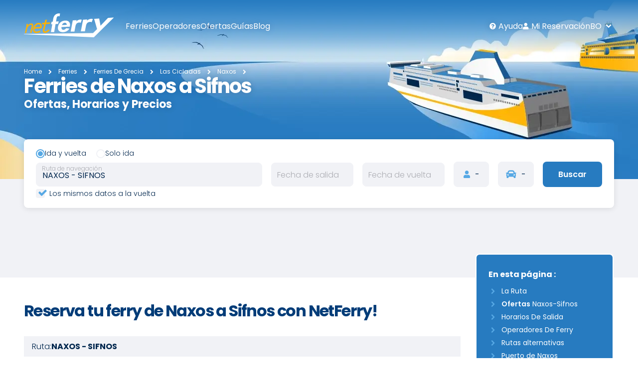

--- FILE ---
content_type: text/html; charset=utf-8
request_url: https://bo.netferry.com/ferries/de/naxos/sifnos
body_size: 24036
content:
<!DOCTYPE html>
<html lang="es-BO" dir="ltr">
<head itemscope itemtype="https://schema.org/WebSite">
    <meta charset="utf-8"/>
    <title>Ferry Naxos Sifnos - Horarios y Ofertas 2026 – Reserva Ya</title>
    <meta name="csrf-token" content="">
    <meta name="copyright" content="Netferry"/>
    <meta name="description" content="Ferries de Naxos a Sifnos con Seajets. Compara horarios, precios y ofertas 2026 y ahorra hasta un 49 %. Reserva online con NetFerry."/>
    <meta name="keywords" content="Ferry Naxos Sifnos, Seajets, Horarios, Precios"/>
    <link rel="canonical" href="https://bo.netferry.com/ferries/de/naxos/sifnos"/>
    <link rel="image_src" href="https://bo.netferry.com/storage/media/location_images/665/conversions/374-thumb.webp"/>
    <link rel="shortlink" href="https://bo.netferry.com/ferries/de/naxos/sifnos"/>
        <meta http-equiv="X-UA-Compatible" content="IE=edge">
    <meta name="viewport" content="width=device-width, initial-scale=1"/>
    <meta name="HandheldFriendly" content="True">
    <meta name="MobileOptimized" content="320">
    <meta name="robots" content="index,follow"/>
    <meta name="robots" content="ALL"/>
    
    <meta property="og:locale" content="es-BO">
    <meta property="og:title" content="Ferry Naxos Sifnos - Horarios y Ofertas 2026 – Reserva Ya"/>
    <meta property="og:description" content="Ferries de Naxos a Sifnos con Seajets. Compara horarios, precios y ofertas 2026 y ahorra hasta un 49 %. Reserva online con NetFerry."/>
    <meta property="og:type" content="website"/>
    <meta property="og:url" content="https://bo.netferry.com/ferries/de/naxos/sifnos"/>
    <meta property="og:site_name" content="Netferry"/>
    <meta property="og:image" content="https://bo.netferry.com/storage/media/location_images/665/conversions/374-thumb.webp"/>
    
    <meta property="twitter:card" content="summary"/>
    <meta name="twitter:site" content="@NetFerry"/>
    <meta property="twitter:title" content="Ferry Naxos Sifnos - Horarios y Ofertas 2026 – Reserva Ya"/>
    <meta property="twitter:description" content="Ferries de Naxos a Sifnos con Seajets. Compara horarios, precios y ofertas 2026 y ahorra hasta un 49 %. Reserva online con NetFerry."/>
    <meta name="twitter:url" content="https://bo.netferry.com/ferries/de/naxos/sifnos"/>
    <meta name="twitter:image" content="https://bo.netferry.com/storage/media/location_images/665/conversions/374-thumb.webp"/>
    <meta name="twitter:image:alt" content="Vista de las casas en el golfo en Sifnos en las Cícladas, Grecia"/>
    
    <link rel="icon" href="https://bo.netferry.com/assets/img/favicon.ico" sizes="32x32">
    <link rel="icon" href="https://bo.netferry.com/assets/img/icon.svg" type="image/svg+xml">
    <link rel="apple-touch-icon" href="https://bo.netferry.com/assets/img/icon.svg">
    
    <meta name="theme-color" content="#ffffff">
    
    <link as="style" href="https://bo.netferry.com/assets/font-poppins.css" rel="preload"/>
    <link href="https://bo.netferry.com/assets/font-poppins.css" rel="stylesheet"/>

    <script type="text/javascript">
        /* <![CDATA[ */
        window.appData = {"locale":"es"};
        /* ]]> */
    </script>

    <link rel="preload" as="style" href="/build/assets/2025-11-21/start-BULlHFPz.css" /><link rel="stylesheet" href="/build/assets/2025-11-21/start-BULlHFPz.css" data-navigate-track="reload" />

    
    
            
        
        <link rel="dns-prefetch" href="https://www.google-analytics.com"/>
        <link rel="preconnect" href="https://www.google-analytics.com" crossorigin>
        <!-- Trust Pilot -->
        <link rel="dns-prefetch" href="https://widget.trustpilot.com"/>
        <link rel="preconnect" href="https://widget.trustpilot.com">
        <script type="text/javascript">
            /* <![CDATA[ */
            window.dataLayer = window.dataLayer || [];
            window.dataLayer.push(
                {
                    event: "init",
                    logged_in: false,
                    site_language: "es",
                    site_country: "bo",
                }
            );
            /* ]]> */
        </script>
        
        <script>
            (function (w, d, s, l, i) {
                w[l] = w[l] || [];
                w[l].push({
                    'gtm.start':
                        new Date().getTime(), event: 'gtm.js'
                });
                var f = d.getElementsByTagName(s)[0],
                    j = d.createElement(s), dl = l != 'dataLayer' ? '&l=' + l : '';
                j.async = true;
                j.src =
                    'https://www.googletagmanager.com/gtm.js?id=' + i + dl;
                f.parentNode.insertBefore(j, f);
            })(window, document, 'script', 'dataLayer', 'GTM-TMRT6L8');
        </script>
        <!-- End Google Tag Manager -->

    
        <link rel="preload"
          as="image"
          href="https://bo.netferry.com/assets/img/hero-images/hero-traghetti.webp"
          imagesrcset="https://bo.netferry.com/assets/img/hero-images/hero-traghetti-320w.webp 320w, https://bo.netferry.com/assets/img/hero-images/hero-traghetti-480w.webp 480w, https://bo.netferry.com/assets/img/hero-images/hero-traghetti-767w.webp 767w, https://bo.netferry.com/assets/img/hero-images/hero-traghetti-1280w.webp 1280w, https://bo.netferry.com/assets/img/hero-images/hero-traghetti-1920w.webp 1920w, https://bo.netferry.com/assets/img/hero-images/hero-traghetti.webp 2560w"
          imagesizes="(max-width: 2560px) 100vw, 2560px"
    />

            <script type="application/ld+json">
        {
            "@context": "https://schema.org",
            "@type": "BoatTrip",
            "name": "Naxos - Sifnos",
                "description": "Confronta online Prezzi, Orari e Offerte dei traghetti Naxos Sifnos. Prenota online il biglietto con Netferry",
                "url": "https://bo.netferry.com",
                "departureBoatTerminal": {
                    "@type": "BoatTerminal",
                    "name": "Naxos"
                },
                "arrivalBoatTerminal": {
                    "@type": "BoatTerminal",
                    "name": "Sifnos",
                    "provider": {
                        "@type": "Organization",
                        "name": "NetFerry",
                        "url": "https://bo.netferry.com"
                    }
                }
            }
    </script>
    <script type="application/ld+json">
        {
            "@context": "https://schema.org",
            "@type": "FAQPage",
            "mainEntity": [
                {
                    "@type": "Question",
                    "name": "¿Cuánto dura el cruce de NAXOS a SIFNOS?",
                        "acceptedAnswer": {
                            "@type": "Answer",
                            "text": "La duración de la travesía de NAXOS a SIFNOS usualmente es de 6 horas 15 minutos con SEAJETS.  Los tiempos de viaje pueden variar dependiendo de la fecha y hora de salida."
                        }
                    },
                    {
                        "@type": "Question",
                        "name": "¿Cuántas travesías hay por semana desde NAXOS a SIFNOS?",
                        "acceptedAnswer": {
                            "@type": "Answer",
                            "text": "El operador del transbordador SEAJETS hace 14 cruces por semana.  El número de travesías puede variar según la época del año."
                        }
                    },
                    {
                        "@type": "Question",
                        "name": "¿Qué compañías de ferries prestan servicios de NAXOS a SIFNOS?",
                        "acceptedAnswer": {
                            "@type": "Answer",
                            "text": "La ruta marítima NAXOS SIFNOS es atendida por <span>Seajets</span>."
                        }
                    },
                    {
                        "@type": "Question",
                        "name": "¿Cuánto cuesta el billete para la ruta de NAXOS a SIFNOS?",
                        "acceptedAnswer": {
                            "@type": "Answer",
                            "text": "El precio del billete de NAXOS a SIFNOS varía en función de la fecha y hora de salida y de las ofertas disponibles en el momento de la reserva. Nuestra reservación en línea siempre le da el mejor precio disponible. Reserve ahora y ahorre. <span style='text-decoration: underline'><a href='#'>Ingresa ahora y reserva</a></span>."
                        }
                    },
                    {
                        "@type": "Question",
                        "name": "Puedo viajar con mi coche con la compañía desdeNAXOS a SIFNOS?",
                        "acceptedAnswer": {
                            "@type": "Answer",
                    "text":"Llegue a su destino con su coche ya que los barcos que operan esta ruta permiten el transporte de vehículos."
                }
    },
    {
        "@type": "Question",
        "name": "¿Busca más información?",
                        "acceptedAnswer": {
                            "@type": "Answer",
                            "text":"Si está buscando información sobre su viaje de regreso, visite nuestro sitio web<a href='/ferries/de/sifnos/naxos'>Ferries de SIFNOS a NAXOS</a>"
                        }
                    }
                ]
            }
    </script>


    
    <link rel="alternate" hreflang="es-BO" href="https://bo.netferry.com/ferries/de/naxos/sifnos"/>
      <link rel="alternate" hreflang="es-AR" href="https://ar.netferry.com/ferries/de/naxos/sifnos" />
  <link rel="alternate" hreflang="es-CL" href="https://cl.netferry.com/ferries/de/naxos/sifnos" />
  <link rel="alternate" hreflang="es-CO" href="https://co.netferry.com/ferries/de/naxos/sifnos" />
  <link rel="alternate" hreflang="es-CR" href="https://cr.netferry.com/ferries/de/naxos/sifnos" />
  <link rel="alternate" hreflang="es-CU" href="https://cu.netferry.com/ferries/de/naxos/sifnos" />
  <link rel="alternate" hreflang="es-DO" href="https://do.netferry.com/ferries/de/naxos/sifnos" />
  <link rel="alternate" hreflang="es-EC" href="https://ec.netferry.com/ferries/de/naxos/sifnos" />
  <link rel="alternate" hreflang="es-SV" href="https://sv.netferry.com/ferries/de/naxos/sifnos" />
  <link rel="alternate" hreflang="es-ES" href="https://es.netferry.com/ferries/de/naxos/sifnos" />
  <link rel="alternate" hreflang="es-GT" href="https://gt.netferry.com/ferries/de/naxos/sifnos" />
  <link rel="alternate" hreflang="es-HN" href="https://hn.netferry.com/ferries/de/naxos/sifnos" />
  <link rel="alternate" hreflang="es-MX" href="https://mx.netferry.com/ferries/de/naxos/sifnos" />
  <link rel="alternate" hreflang="es-NI" href="https://ni.netferry.com/ferries/de/naxos/sifnos" />
  <link rel="alternate" hreflang="es-PA" href="https://pa.netferry.com/ferries/de/naxos/sifnos" />
  <link rel="alternate" hreflang="es-PY" href="https://py.netferry.com/ferries/de/naxos/sifnos" />
  <link rel="alternate" hreflang="es-PE" href="https://pe.netferry.com/ferries/de/naxos/sifnos" />
  <link rel="alternate" hreflang="es-PR" href="https://pr.netferry.com/ferries/de/naxos/sifnos" />
  <link rel="alternate" hreflang="es-UY" href="https://uy.netferry.com/ferries/de/naxos/sifnos" />
  <link rel="alternate" hreflang="es-VE" href="https://ve.netferry.com/ferries/de/naxos/sifnos" />

    <link rel="alternate" href="https://bo.netferry.com/" hreflang="x-default"/>

    
    
    <script type="text/javascript">
        /* <![CDATA[ */
        window.Laravel = {"app_lang":"es","booking_lang":"Spanish","booking_server":"https:\/\/booking.netferry.es"};
        /* ]]> */
    </script>
</head>


<body
    class="traghetti"
    itemscope
    itemtype="https://schema.org/WebPage"
    x-data="bodyController"

    @scroll.window="showBookNowBtn = (window.pageYOffset > 200) ? true : false"
>

<noscript>
    <iframe src="https://www.googletagmanager.com/ns.html?id=GTM-TMRT6L8" height="0" width="0" style="display:none;visibility:hidden"></iframe>
</noscript>
    <script type="text/javascript">
        /* <![CDATA[ */
        window.dataLayer.push({
            event: "view_route",
                        duration: "5 hr",
                                        companies: "SEAJETS",
                                        departure_days: "domingo, lunes, martes, miércoles, jueves, viernes, sábado",
                                        departure_nation: "GRECIA",
                        departure_location_group: "LAS CICLADAS",
                        arrival_nation: "GRECIA",
                        arrival_location_group: "LAS CICLADAS",
                                        departure_type: "location",
            departure_port_id: "276",
            departure_port: "NAXOS",
            arrival_type: "location",
            arrival_port_id: "374",
            arrival_port: "SIFNOS",
        });
        /* ]]> */
    </script>
<!-- Header -->












<header class="header" x-data="headerController" @scroll.window="scrollHeader">
    <div class="wrapper">
        <div class="header__logo">
            <a href="/"><svg xmlns="http://www.w3.org/2000/svg" xml:space="preserve" viewBox="0 0 595 161">
<title>NetFerry</title>
    <path fill="#FFB200"
          d="M20.727 106.518a59.901 59.901 0 0 1 1.706-5.875c.665-1.896 1.422-3.696 2.274-5.402s1.8-3.317 2.843-4.928a50.219 50.219 0 0 1 3.411-4.453c1.232-1.423 2.463-2.654 3.791-3.697a26.32 26.32 0 0 1 3.886-2.748 18.021 18.021 0 0 1 3.98-1.706c1.327-.379 2.654-.663 3.98-.757h.76c.569 0 1.042 0 1.421.094.474.094.853.19 1.232.379.379.19.663.38.948.569.285.19.474.474.569.758.095.094.19.379.19.759.094.379.094.947.094 1.8s-.094 1.896-.285 3.224a62.99 62.99 0 0 1-.948 5.117l-9.573 41.981 9.288-.189 9.95-43.215c.38-1.706.663-3.317.853-4.833.19-1.517.19-2.938.19-4.266-.095-1.327-.19-2.559-.474-3.601a10.706 10.706 0 0 0-1.231-3.033c-.474-.852-1.043-1.61-1.706-2.18-.663-.663-1.421-1.137-2.275-1.516-.853-.38-1.706-.759-2.748-.949a17.666 17.666 0 0 0-3.222-.284h-1.329c-1.326.094-2.748.284-4.076.664-1.326.285-2.748.758-4.075 1.326a26.686 26.686 0 0 0-3.98 2.087c-1.326.757-2.654 1.706-3.98 2.746-.663.569-1.421 1.137-1.989 1.708-.663.568-1.232 1.137-1.896 1.706-.569.569-1.137 1.137-1.706 1.8-.569.569-1.043 1.231-1.517 1.801.095-.758.095-1.516.189-2.274.095-.757.095-1.422.095-2.179 0-.665.095-1.423.095-2.086s0-1.328.094-1.99l.096-2.559-8.53.569.095 2.368c0 1.611 0 3.317-.095 5.213-.094 1.896-.379 3.98-.663 6.254a125.135 125.135 0 0 1-1.137 7.204 181.81 181.81 0 0 1-1.706 8.149l-7.202 32.411 8.908-.19 5.405-25.777zm40.751 11.562c.474 1.802 1.232 3.411 2.085 4.928a13.73 13.73 0 0 0 2.843 3.695c1.137 1.044 2.369 1.99 3.697 2.748a18.1 18.1 0 0 0 4.644 1.707c1.807.41 3.646.664 5.496.758h2.181c1.896 0 3.886-.19 5.876-.474a55.773 55.773 0 0 0 6.255-1.232c2.085-.569 4.265-1.137 6.539-1.989 2.18-.758 4.454-1.706 6.824-2.653l1.8-.758-2.748-9.856-1.8.948c-2.085 1.043-4.076 1.99-6.065 2.748a103.629 103.629 0 0 1-5.685 1.989c-1.8.569-3.602.949-5.307 1.232-1.705.283-3.317.473-4.928.473h-1.518c-1.137 0-2.274-.189-3.222-.379s-1.896-.474-2.654-.948c-.853-.379-1.517-.852-2.179-1.421-.663-.569-1.137-1.232-1.611-1.989-.474-.759-.853-1.708-1.137-2.748-.285-1.043-.474-2.181-.663-3.508-.094-1.231-.094-2.653-.094-4.17.094-1.516.189-3.128.474-4.833l45.016-1.896.663-2.746a66.205 66.205 0 0 0 1.421-7.865c.285-2.465.38-4.739.19-6.919-.095-2.181-.474-4.17-.947-5.97-.569-1.802-1.232-3.412-2.179-4.928-.854-1.328-1.8-2.559-2.843-3.603a13.85 13.85 0 0 0-3.6-2.559c-1.328-.663-2.748-1.137-4.359-1.516-1.611-.284-3.222-.474-5.023-.474h-1.896c-2.085.094-4.169.474-6.16.948a32.18 32.18 0 0 0-5.781 1.989c-1.896.853-3.6 1.896-5.402 3.032a48.627 48.627 0 0 0-4.928 4.076c-1.611 1.516-3.033 3.222-4.455 5.022-1.326 1.801-2.559 3.696-3.602 5.781-1.042 2.086-2.085 4.169-2.843 6.444-.853 2.274-1.517 4.646-2.085 7.204a50.043 50.043 0 0 0-1.137 7.106c-.189 2.274-.285 4.36-.095 6.35.089 2.655.468 4.551.942 6.256zm12.699-28.239c.569-1.043 1.137-2.086 1.8-3.128.663-1.043 1.422-1.991 2.18-2.938.758-.948 1.611-1.801 2.559-2.748a25.07 25.07 0 0 1 3.506-2.938c1.232-.853 2.37-1.61 3.696-2.18 1.232-.569 2.559-1.043 3.791-1.422 1.328-.38 2.654-.569 3.98-.664h1.138c1.137 0 2.179.095 3.128.284.948.19 1.8.474 2.654.949.758.378 1.517.947 2.18 1.516.663.664 1.231 1.327 1.706 2.18.474.853.948 1.801 1.232 2.748.285.948.569 1.989.663 3.032.095 1.042.191 2.085.095 3.223a24.511 24.511 0 0 1-.569 3.508l-34.97 1.706c.283-.95.662-2.088 1.231-3.128zm52.407 18.479-.759 3.128c-.378 1.422-.569 2.747-.758 3.98-.095 1.23-.189 2.465-.095 3.602.095 1.137.285 2.179.569 3.128.284.947.663 1.896 1.138 2.748.569.947 1.231 1.8 1.989 2.463.759.665 1.611 1.328 2.654 1.802 1.042.473 2.179.853 3.411 1.137 1.232.285 2.654.473 4.169.473h1.896c2.559-.094 5.117-.378 7.487-1.137 2.464-.663 4.834-1.706 7.203-3.031 2.37-1.328 4.548-2.938 6.729-4.928a55.637 55.637 0 0 0 6.35-6.824l2.937-3.695-11.088-1.989-.758.947a48.586 48.586 0 0 1-3.98 4.549c-1.421 1.327-2.843 2.464-4.265 3.316-1.517.853-3.033 1.611-4.549 2.085a16.145 16.145 0 0 1-4.833.759h-1.138a9.458 9.458 0 0 1-1.8-.19c-.569-.095-1.043-.189-1.517-.379-.474-.189-.852-.379-1.137-.663-.285-.285-.569-.569-.759-.853-.19-.284-.284-.664-.38-1.043-.095-.379-.095-.853-.095-1.328 0-.475 0-1.043.095-1.61.096-.568.189-1.231.38-1.895l9.856-41.036 26.629-1.516 2.465-10.141-26.725 1.706 4.928-19.808-10.615.853-4.928 19.714-15.732 1.041-2.274 9.856 15.637-.948-8.337 35.727z"/>
    <g fill="#FFF">
        <path
            d="m178.991 125.946 9.002-52.976-8.339.38 4.076-16.775 7.202-.474 3.506-20.658c.758-4.36 1.896-8.53 3.602-12.511a42.235 42.235 0 0 1 6.729-10.803c2.843-3.223 6.161-5.971 10.235-8.056S223.722.568 229.218 0h3.887c.758 0 1.518.094 2.275.189s1.516.284 2.18.474c.758.19 1.42.475 2.084.759l-3.223 18.575c-.568-.285-1.232-.474-1.895-.759-.664-.19-1.23-.378-1.896-.569-.664-.19-1.326-.284-1.988-.378-.664-.096-1.422-.096-2.18-.096h-.76c-2.465.19-4.453 1.137-5.875 2.465-1.518 1.327-2.559 3.032-3.316 4.928a31.876 31.876 0 0 0-1.707 5.876 84.276 84.276 0 0 0-.854 5.211l-3.127 18.102 17.91-1.232-4.264 17.343-16.584 1.043-9.194 53.64-21.7.375zm51.932-51.365c2.369-4.738 5.592-9.098 9.383-12.793a48.454 48.454 0 0 1 13.74-9.193c5.307-2.273 11.277-3.791 18.006-4.265.285 0 .57 0 .76-.095h2.275c6.256-.095 11.467.853 15.826 2.748 4.266 1.895 7.678 4.645 10.045 8.056 2.465 3.506 3.887 7.676 4.549 12.32.664 4.644.475 9.856-.568 15.258l-.475 2.559-54.965 2.37c-.381 2.18-.57 4.548-.475 6.633.094 2.18.568 4.266 1.422 6.064.852 1.799 2.084 3.317 3.791 4.454 1.705 1.138 3.98 1.801 6.729 1.801h1.139c1.895-.094 3.695-.379 5.4-.948 1.707-.569 3.223-1.327 4.74-2.18a27.247 27.247 0 0 0 4.074-3.317 30.06 30.06 0 0 0 3.508-4.17l21.797 2.37a46.212 46.212 0 0 1-7.865 10.141c-3.033 2.937-6.445 5.497-10.141 7.486-3.697 2.085-7.582 3.601-11.656 4.739-4.076 1.041-8.34 1.706-12.605 1.8h-3.033c-5.781-.19-10.805-1.231-15.068-3.128-4.17-1.802-7.582-4.454-10.141-7.582-2.559-3.223-4.266-7.013-5.213-11.373-.854-4.358-.854-9.098 0-14.311.947-5.493 2.652-10.705 5.021-15.444zm21.512 4.076 31.559-1.611c0-1.8-.191-3.602-.662-5.307-.473-1.705-1.232-3.222-2.275-4.548-1.043-1.328-2.273-2.369-3.887-3.128-1.609-.759-3.41-1.137-5.59-1.137h-.76a20.697 20.697 0 0 0-6.539 1.609c-1.988.949-3.695 2.086-5.307 3.602-1.516 1.422-2.842 3.128-3.979 4.928-1.043 1.706-1.895 3.602-2.559 5.592h-.001zm88.895 9.192c.57-2.938 1.23-6.064 2.273-9.004 1.045-2.937 2.275-5.78 4.076-8.339 1.799-2.465 4.074-4.645 7.107-6.256 3.031-1.609 6.635-2.652 11.277-2.937h1.139c.852 0 1.705 0 2.557.094.854.095 1.611.19 2.467.38.758.189 1.514.473 2.273.757.758.285 1.42.665 2.086 1.043l7.201-20.944c-.758-.189-1.42-.379-2.18-.569-.758-.189-1.514-.284-2.273-.378-.758-.095-1.609-.191-2.369-.285-.852-.094-1.611-.094-2.463-.094h-1.518c-2.463.189-4.83.569-7.107 1.231-2.273.568-4.451 1.421-6.537 2.464a39.073 39.073 0 0 0-5.973 3.696c-1.893 1.421-3.6 3.032-5.211 4.738h-.379l1.516-8.056-25.49 1.706-13.838 75.627 25.113-.569 6.253-34.305zm63.019 32.696 6.918-35.728a68.317 68.317 0 0 1 2.371-9.384c1.041-3.032 2.463-6.064 4.451-8.624 1.99-2.652 4.455-4.832 7.678-6.538 3.223-1.707 7.203-2.748 12.131-3.033h1.516c.949 0 1.896 0 2.748.096.854.094 1.803.189 2.559.473.758.283 1.611.474 2.369.758.756.285 1.516.664 2.18 1.044l7.771-21.893c-.787-.2-1.576-.39-2.369-.569-.76-.19-1.609-.284-2.465-.379l-2.559-.285c-.854-.095-1.705-.095-2.652-.095h-1.518c-2.654.191-5.211.569-7.771 1.232a45.093 45.093 0 0 0-7.105 2.559c-2.273 1.042-4.359 2.368-6.445 3.79-1.988 1.517-3.887 3.128-5.592 5.023h-.377l1.607-8.341-27.576 1.802-14.973 78.752 27.105-.66h-.002z"/>
        <path d="m557.591 30.513-49.563 52.218-8.814-48.237-33.643 2.273 19.617 68.804-26.916 27.294-458.964 5.686-.189 1.517 464.46 20.943 132.583-133.15-38.571 2.652z"/>
    </g>
</svg>
</a>
        </div>
        <a href="#" class="menu-btn" @click="toggleNav" title="menu" x-ref="btn">
            <div class="hamburger-menu"></div>
        </a>
        <!-- Menu nav -->
<nav class="header__menu" x-ref="nav">
    <div class="header__overlay" @click="closeNav"></div>
    <div class="header__container">
        <h4 class="hidetext">Menú principal</h4>
        <ul class="menu">
            <li class="has-menu">
                <a href="/ferries" title="Ferries">ferries</a>
                <ul class="sub-menu">
                    <li>
                        <a href="/ferries/a" title="Destinos">
                            Destinos
                        </a>
                    </li>
                    <li>
                        <a href="/ferries/de" title="Salidas">
                            Salidas
                        </a>
                    </li>
                </ul>
            </li>
            <li>
                <a href="/operadores-ferry" title="Operadores de ferry">
                    operadores
                </a>
            </li>
            <li>
                <a href="/ofertas-en-ferry" title="Ofertas">
                    ofertas
                </a>
            </li>
            <li>
                <a href="/guias-de-destino" title="Guías de destino">
                    guías
                </a>
            </li>
            <li>
                <a href="/blog" title="Blog">
                    Blog
                </a>
            </li>
        </ul>

        <h4 class="hidetext">Menú secundario</h4>
        <ul class="menu_due">
            <li class="menu_help">
                <a href="/faqs" title="Preguntas frecuentes">Ayuda</a>
            </li>
            <li class="menu_user">
                <a href="https://booking.netferry.es/Booking/FindMyReservation"
                   target="_blank"
                   rel="nofollow"
                   title="Mi reservación"
                >
                    Mi reservación
                </a>
            </li>
            <li class="menu_lingua"
                @click="toggleLang"
                @mouseover="hOpenLang"
                @mouseout="hCloseLang"
                
            >
                <a href="#">
                    <span>BO</span>
                </a>
            </li>
        </ul>
        <div class="lang" x-ref="lang" data-flags_loaded="false"
             @mouseover="hOpenLang"
             @mouseout="hCloseLang"
            
        >
            <a class="lang__head"
               href="#"
               @click="closeLang"
                
            >
                <i class="ico-left-open"></i>
                <span>Idioma</span>
            </a>
                        <ul>
                                    <li class="language-item-first first odd"
                    >
                        <a title="Argentina"
                           href="https://ar.netferry.com/ferries/de/naxos/sifnos"
                           class="no-underline"
                           rel="nofollow"
                        >
                            <em data-bg_class="flag_ar" class="flag"></em>
                            Argentina
                        </a>
                    </li>
                                                        <li class="language-item  even"
                    >
                        <a title="Australia"
                           href="https://au.netferry.com/ferries/from/naxos/sifnos"
                           class="no-underline"
                           rel="nofollow"
                        >
                            <em data-bg_class="flag_au" class="flag"></em>
                            Australia
                        </a>
                    </li>
                                                        <li class="language-item  odd"
                    >
                        <a title="Belgique (FR)"
                           href="https://fr-be.netferry.com/ferry/de/naxos/sifnos"
                           class="no-underline"
                           rel="nofollow"
                        >
                            <em data-bg_class="flag_be" class="flag"></em>
                            Belgique (FR)
                        </a>
                    </li>
                                                        <li class="language-item  even"
                    >
                        <a title="Canada (FR)"
                           href="https://fr-ca.netferry.com/ferry/de/naxos/sifnos"
                           class="no-underline"
                           rel="nofollow"
                        >
                            <em data-bg_class="flag_ca" class="flag"></em>
                            Canada (FR)
                        </a>
                    </li>
                                                        <li class="language-item  odd"
                    >
                        <a title="Canada (EN)"
                           href="https://en-ca.netferry.com/ferries/from/naxos/sifnos"
                           class="no-underline"
                           rel="nofollow"
                        >
                            <em data-bg_class="flag_ca" class="flag"></em>
                            Canada (EN)
                        </a>
                    </li>
                                                        <li class="language-item  even"
                    >
                        <a title="Chile"
                           href="https://cl.netferry.com/ferries/de/naxos/sifnos"
                           class="no-underline"
                           rel="nofollow"
                        >
                            <em data-bg_class="flag_cl" class="flag"></em>
                            Chile
                        </a>
                    </li>
                                                        <li class="language-item  odd"
                    >
                        <a title="Colombia"
                           href="https://co.netferry.com/ferries/de/naxos/sifnos"
                           class="no-underline"
                           rel="nofollow"
                        >
                            <em data-bg_class="flag_co" class="flag"></em>
                            Colombia
                        </a>
                    </li>
                                                        <li class="language-item  even"
                    >
                        <a title="Costa Rica"
                           href="https://cr.netferry.com/ferries/de/naxos/sifnos"
                           class="no-underline"
                           rel="nofollow"
                        >
                            <em data-bg_class="flag_cr" class="flag"></em>
                            Costa Rica
                        </a>
                    </li>
                                                        <li class="language-item  odd"
                    >
                        <a title="Cuba"
                           href="https://cu.netferry.com/ferries/de/naxos/sifnos"
                           class="no-underline"
                           rel="nofollow"
                        >
                            <em data-bg_class="flag_cu" class="flag"></em>
                            Cuba
                        </a>
                    </li>
                                                        <li class="language-item  even"
                    >
                        <a title="República Dominicana"
                           href="https://do.netferry.com/ferries/de/naxos/sifnos"
                           class="no-underline"
                           rel="nofollow"
                        >
                            <em data-bg_class="flag_do" class="flag"></em>
                            República Dominicana
                        </a>
                    </li>
                                                        <li class="language-item  odd"
                    >
                        <a title="Ecuador"
                           href="https://ec.netferry.com/ferries/de/naxos/sifnos"
                           class="no-underline"
                           rel="nofollow"
                        >
                            <em data-bg_class="flag_ec" class="flag"></em>
                            Ecuador
                        </a>
                    </li>
                                                        <li class="language-item  even"
                    >
                        <a title="El Salvador"
                           href="https://sv.netferry.com/ferries/de/naxos/sifnos"
                           class="no-underline"
                           rel="nofollow"
                        >
                            <em data-bg_class="flag_sv" class="flag"></em>
                            El Salvador
                        </a>
                    </li>
                                                        <li class="language-item  odd"
                    >
                        <a title="España"
                           href="https://es.netferry.com/ferries/de/naxos/sifnos"
                           class="no-underline"
                           rel="nofollow"
                        >
                            <em data-bg_class="flag_es" class="flag"></em>
                            España
                        </a>
                    </li>
                                                        <li class="language-item  even"
                    >
                        <a title="France"
                           href="https://fr.netferry.com/ferry/de/naxos/sifnos"
                           class="no-underline"
                           rel="nofollow"
                        >
                            <em data-bg_class="flag_fr" class="flag"></em>
                            France
                        </a>
                    </li>
                                                        <li class="language-item  odd"
                    >
                        <a title="Guatemala"
                           href="https://gt.netferry.com/ferries/de/naxos/sifnos"
                           class="no-underline"
                           rel="nofollow"
                        >
                            <em data-bg_class="flag_gt" class="flag"></em>
                            Guatemala
                        </a>
                    </li>
                                                        <li class="language-item  even"
                    >
                        <a title="Honduras"
                           href="https://hn.netferry.com/ferries/de/naxos/sifnos"
                           class="no-underline"
                           rel="nofollow"
                        >
                            <em data-bg_class="flag_hn" class="flag"></em>
                            Honduras
                        </a>
                    </li>
                                                        <li class="language-item  odd"
                    >
                        <a title="Ireland"
                           href="https://ie.netferry.com/ferries/from/naxos/sifnos"
                           class="no-underline"
                           rel="nofollow"
                        >
                            <em data-bg_class="flag_ie" class="flag"></em>
                            Ireland
                        </a>
                    </li>
                                                        <li class="language-item  even"
                    >
                        <a title="Italia"
                           href="https://it.netferry.com/traghetti/da/naxos/sifnos"
                           class="no-underline"
                           rel="nofollow"
                        >
                            <em data-bg_class="flag_it" class="flag"></em>
                            Italia
                        </a>
                    </li>
                                                        <li class="language-item  odd"
                    >
                        <a title="Luxembourg (FR)"
                           href="https://fr-lu.netferry.com/ferry/de/naxos/sifnos"
                           class="no-underline"
                           rel="nofollow"
                        >
                            <em data-bg_class="flag_lu" class="flag"></em>
                            Luxembourg (FR)
                        </a>
                    </li>
                                                        <li class="language-item  even"
                    >
                        <a title="México"
                           href="https://mx.netferry.com/ferries/de/naxos/sifnos"
                           class="no-underline"
                           rel="nofollow"
                        >
                            <em data-bg_class="flag_mx" class="flag"></em>
                            México
                        </a>
                    </li>
                                                        <li class="language-item  odd"
                    >
                        <a title="New Zealand"
                           href="https://nz.netferry.com/ferries/from/naxos/sifnos"
                           class="no-underline"
                           rel="nofollow"
                        >
                            <em data-bg_class="flag_nz" class="flag"></em>
                            New Zealand
                        </a>
                    </li>
                                                        <li class="language-item  even"
                    >
                        <a title="Nicaragua"
                           href="https://ni.netferry.com/ferries/de/naxos/sifnos"
                           class="no-underline"
                           rel="nofollow"
                        >
                            <em data-bg_class="flag_ni" class="flag"></em>
                            Nicaragua
                        </a>
                    </li>
                                                        <li class="language-item  odd"
                    >
                        <a title="Panamá"
                           href="https://pa.netferry.com/ferries/de/naxos/sifnos"
                           class="no-underline"
                           rel="nofollow"
                        >
                            <em data-bg_class="flag_pa" class="flag"></em>
                            Panamá
                        </a>
                    </li>
                                                        <li class="language-item  even"
                    >
                        <a title="Paraguay"
                           href="https://py.netferry.com/ferries/de/naxos/sifnos"
                           class="no-underline"
                           rel="nofollow"
                        >
                            <em data-bg_class="flag_py" class="flag"></em>
                            Paraguay
                        </a>
                    </li>
                                                        <li class="language-item  odd"
                    >
                        <a title="Perú"
                           href="https://pe.netferry.com/ferries/de/naxos/sifnos"
                           class="no-underline"
                           rel="nofollow"
                        >
                            <em data-bg_class="flag_pe" class="flag"></em>
                            Perú
                        </a>
                    </li>
                                                        <li class="language-item  even"
                    >
                        <a title="Puerto Rico"
                           href="https://pr.netferry.com/ferries/de/naxos/sifnos"
                           class="no-underline"
                           rel="nofollow"
                        >
                            <em data-bg_class="flag_pr" class="flag"></em>
                            Puerto Rico
                        </a>
                    </li>
                                                        <li class="language-item  odd"
                    >
                        <a title="South Africa"
                           href="https://za.netferry.com/ferries/from/naxos/sifnos"
                           class="no-underline"
                           rel="nofollow"
                        >
                            <em data-bg_class="flag_za" class="flag"></em>
                            South Africa
                        </a>
                    </li>
                                                        <li class="language-item  even"
                    >
                        <a title="Suisse (FR)"
                           href="https://fr-ch.netferry.com/ferry/de/naxos/sifnos"
                           class="no-underline"
                           rel="nofollow"
                        >
                            <em data-bg_class="flag_ch" class="flag"></em>
                            Suisse (FR)
                        </a>
                    </li>
                                                        <li class="language-item  odd"
                    >
                        <a title="Svizzera (IT)"
                           href="https://it-ch.netferry.com/traghetti/da/naxos/sifnos"
                           class="no-underline"
                           rel="nofollow"
                        >
                            <em data-bg_class="flag_ch" class="flag"></em>
                            Svizzera (IT)
                        </a>
                    </li>
                                                        <li class="language-item  even"
                    >
                        <a title="United Kingdom"
                           href="https://en.netferry.com/ferries/from/naxos/sifnos"
                           class="no-underline"
                           rel="nofollow"
                        >
                            <em data-bg_class="flag_gb" class="flag"></em>
                            United Kingdom
                        </a>
                    </li>
                                                        <li class="language-item  odd"
                    >
                        <a title="Uruguay"
                           href="https://uy.netferry.com/ferries/de/naxos/sifnos"
                           class="no-underline"
                           rel="nofollow"
                        >
                            <em data-bg_class="flag_uy" class="flag"></em>
                            Uruguay
                        </a>
                    </li>
                                                        <li class="language-item  even"
                    >
                        <a title="Venezuela"
                           href="https://ve.netferry.com/ferries/de/naxos/sifnos"
                           class="no-underline"
                           rel="nofollow"
                        >
                            <em data-bg_class="flag_ve" class="flag"></em>
                            Venezuela
                        </a>
                    </li>
                                                        <li class="language-item  odd last"
                    >
                        <a title="United States"
                           href="https://www.netferry.com/ferries/from/naxos/sifnos"
                           class="no-underline"
                           rel="nofollow"
                        >
                            <em data-bg_class="flag_us" class="flag"></em>
                            United States
                        </a>
                    </li>
                                                </ul>

        </div>
    </div>
</nav>

    </div>
</header>
<!-- ./Header -->

    <div class="heroimg">
        <div class="wrapper">
            <div class="heroimg_title">
                <div class="breadcrumbs" itemscope itemtype="https://schema.org/BreadcrumbList">
    <span itemprop="itemListElement" itemscope itemtype="https://schema.org/ListItem">
        <a itemprop="item" href="/" itemid="home_es">
            <span itemprop="name">Home</span>
        </a>
        <meta itemprop="position" content="1"/>
    </span>

        <span itemprop="itemListElement" itemscope itemtype="https://schema.org/ListItem">
        <a itemprop="item" href="/ferries" title="Ferries">
            <span itemprop="name">ferries</span>
        </a>
        <meta itemprop="position" content="2"/>
    </span>

                                    <span itemprop="itemListElement" itemscope itemtype="https://schema.org/ListItem">
                <a itemprop="item" href="/ferries/de/grecia" title="Ferries de Grecia">
                    <span itemprop="name">Ferries de Grecia</span>
                </a>
                <meta itemprop="position" content="3"/>
            </span>
        
                                                                            <span itemprop="itemListElement" itemscope itemtype="https://schema.org/ListItem">
                        <a itemprop="item" href="/ferries/de/las-cicladas" title="Ferries de Las Cicladas">
                            <span itemprop="name">
                                Las Cicladas
                            </span>
                        </a>
                        <meta itemprop="position" content="4"/>
                    </span>
                                                                                                <span itemprop="itemListElement" itemscope itemtype="https://schema.org/ListItem">
                        <a itemprop="item"
                           href="/ferries/de/naxos"
                           title="Ferries de Naxos"
                        >
                            <span itemprop="name">
                                Naxos
                            </span>
                        </a>
                        <meta itemprop="position" content="5"/>
                    </span>
                                        
                
                                                        <span itemprop="itemListElement" itemscope itemtype="https://schema.org/ListItem" class="breadcrumbs_last" aria-current="page">
                    <span itemprop="name">
                        Ferries de Naxos a Sifnos
                        
                    </span>
                    <meta itemprop="position" content="6"/>
                </span>
                        </div>

                <h1>
                    
                    Ferries de Naxos a Sifnos<br><h4>Ofertas, Horarios y Precios</h4>
                </h1>
            </div>
        </div>
        <img
            src="https://bo.netferry.com/assets/img/hero-images/hero-traghetti.webp"
            srcset="https://bo.netferry.com/assets/img/hero-images/hero-traghetti-320w.webp 320w, https://bo.netferry.com/assets/img/hero-images/hero-traghetti-480w.webp 480w, https://bo.netferry.com/assets/img/hero-images/hero-traghetti-767w.webp 767w, https://bo.netferry.com/assets/img/hero-images/hero-traghetti-1280w.webp 1280w, https://bo.netferry.com/assets/img/hero-images/hero-traghetti-1920w.webp 1920w, https://bo.netferry.com/assets/img/hero-images/hero-traghetti.webp 2560w"
            sizes="(max-width: 2560px) 100vw, 2560px"
            width="2560"
            height="500"
            decoding="async"
            fetchpriority="high"
            alt="NetFerry Hero ferries"
        />
    </div>


    <section class="sito struttura" x-ref="container">
        <div class="scheda intro">
            <script type="text/javascript">
                /* <![CDATA[ */
                let queryRoutes = {
                    DepartureGroups: ['Las Cicladas'],
                    Departures: [],
                    ArrivalGroups: ['Las Cicladas'],
                    Arrivals: []
                };
                let groupRoutes = ['a Las Cicladas', 'de Las Cicladas'];
                let selectedRoute = {
                    DepartureId: '276',
                    Departure: 'NAXOS',
                    ArrivalId: '374',
                    Arrival: 'SIFNOS'
                };
                /* ]]> */
            </script>
            

<script type="text/javascript">
    /* <![CDATA[ */
    let queryroutes = null;
    let selectedroute = null;
    if (typeof queryRoutes !== "undefined" && queryRoutes !== null) {
        queryroutes = queryRoutes;
    }
    if (typeof selectedRoute !== "undefined" && selectedRoute !== null) {
        selectedroute = selectedRoute;
    }
    /* ]]> */
</script>

<section
    x-data="bookingForm(queryroutes, selectedroute)"
    class="prenota"
    x-bind:class="$store.isMobile ? 'prenota_mobile' : ''"
>
    <div class="wrapper">
        <form
            class="prenota_form"
            id="bookform"
            name="bookform"
            target="_blank"
            action="https://booking.netferry.es/booking/search"
            method="post"
            novalidate="novalidate"
            autocomplete="off"
            x-bind="trigger"
            x-ref="bookform"
        >
            <input type="hidden" name="RoundTrip" x-model="roundTrip">
            <input type="hidden" name="goRoute" x-model="goRoute">
            <input type="hidden" name="goDepartureDate" x-model="goDepartureDate">
            <input type="hidden" name="goPassengersSummary" x-model="goPassengersSummary">
            <input type="hidden" name="goVehiclesSummary" x-model="goVehiclesSummary">
            <input type="hidden" name="returnRoute" x-model="returnRoute">
            <input type="hidden" name="returnDepartureDate" x-model="returnDepartureDate">
            <input type="hidden" name="returnPassengersSummary" x-model="returnPassengersSummary">
            <input type="hidden" name="returnVehiclesSummary" x-model="returnVehiclesSummary">
            <input type="hidden" name="SameRoundTrip" x-model="sameRoundTrip">
            <input type="hidden" name="ClientRequestId" x-model="clientRequestId">
            <input type="hidden" name="Portal" value="TRUE">
            <input type="hidden" name="AlternateSite" value="FALSE">
            <input type="hidden" name="goDepartureId" x-model="goDepartureId">
            <input type="hidden" name="goArrivalId" x-model="goArrivalId">
            <input type="hidden" name="returnDepartureId" x-model="returnDepartureId">
            <input type="hidden" name="returnArrivalId" x-model="returnArrivalId">
            <input type="hidden" name="goPassengers" x-model="goPassengers">
            <input type="hidden" name="goResidents" x-model="goResidents">
            <input type="hidden" name="goPets" x-model="goPets">
            <input type="hidden" name="goPassengerAge1" x-model="goPassengerAge1">
            <input type="hidden" name="goPassengerAge2" x-model="goPassengerAge2">
            <input type="hidden" name="goPassengerAge3" x-model="goPassengerAge3">
            <input type="hidden" name="goPassengerAge4" x-model="goPassengerAge4">
            <input type="hidden" name="goPassengerAge5" x-model="goPassengerAge5">
            <input type="hidden" name="goPassengerAge6" x-model="goPassengerAge6">
            <input type="hidden" name="goPassengerAge7" x-model="goPassengerAge7">
            <input type="hidden" name="goPassengerAge8" x-model="goPassengerAge8">
            <input type="hidden" name="goPassengerAge9" x-model="goPassengerAge9">
            <input type="hidden" name="returnPassengers" x-model="returnPassengers">
            <input type="hidden" name="returnResidents" x-model="returnResidents">
            <input type="hidden" name="returnPets" x-model="returnPets">
            <input type="hidden" name="returnPassengerAge1" x-model="returnPassengerAge1">
            <input type="hidden" name="returnPassengerAge2" x-model="returnPassengerAge2">
            <input type="hidden" name="returnPassengerAge3" x-model="returnPassengerAge3">
            <input type="hidden" name="returnPassengerAge4" x-model="returnPassengerAge4">
            <input type="hidden" name="returnPassengerAge5" x-model="returnPassengerAge5">
            <input type="hidden" name="returnPassengerAge6" x-model="returnPassengerAge6">
            <input type="hidden" name="returnPassengerAge7" x-model="returnPassengerAge7">
            <input type="hidden" name="returnPassengerAge8" x-model="returnPassengerAge8">
            <input type="hidden" name="returnPassengerAge9" x-model="returnPassengerAge9">
            <input type="hidden" name="goVehicles" x-model="goVehicles">
            <input type="hidden" name="goVehicleType" x-model="goVehicleType">
            <input type="hidden" name="goNumBikes" x-model="goNumBikes">
            <input type="hidden" name="goVehicleBrand" x-model="goVehicleBrand">
            <input type="hidden" name="goVehicleModel" x-model="goVehicleModel">
            <input type="hidden" name="goVehicleLength" x-model="goVehicleLength">
            <input type="hidden" name="goVehicleHeight" x-model="goVehicleHeight">
            <input type="hidden" name="goTrailerType" x-model="goTrailerType">
            <input type="hidden" name="goTrailerLength" x-model="goTrailerLength">
            <input type="hidden" name="goTrailerHeight" x-model="goTrailerHeight">
            <input type="hidden" name="returnVehicles" x-model="returnVehicles">
            <input type="hidden" name="returnVehicleType" x-model="returnVehicleType">
            <input type="hidden" name="returnNumBikes" x-model="returnNumBikes">
            <input type="hidden" name="returnVehicleBrand" x-model="returnVehicleBrand">
            <input type="hidden" name="returnVehicleModel" x-model="returnVehicleModel">
            <input type="hidden" name="returnVehicleLength" x-model="returnVehicleLength">
            <input type="hidden" name="returnVehicleHeight" x-model="returnVehicleHeight">
            <input type="hidden" name="returnTrailerType" x-model="returnTrailerType">
            <input type="hidden" name="returnTrailerLength" x-model="returnTrailerLength">
            <input type="hidden" name="returnTrailerHeight" x-model="returnTrailerHeight">

            <div class="prenota_grid" x-bind:class="{'ritorno-diverso': !sameRoundTrip, 'solo-andata': roundTrip != 'True'}" x-transition>
                <div class="prenota_det">

                    <label class="radio-inline">
                        <input
                            id="roundTripTrue"
                            type="radio"
                            data-targetview="RoundTripView"
                            tabindex="1"
                            value="True"
                            x-model="roundTrip"
                            name="RoundTrip"
                        >Ida y vuelta
                    </label>
                    <label class="radio-inline radio-solo-andata">
                        <input
                            id="roundTripFalse"
                            type="radio"
                            data-targetview="OneWayView"
                            tabindex="1"
                            value="False"
                            x-model="roundTrip"
                            name="RoundTrip"
                        >Solo ida
                    </label>
                </div>

                <span class="hd6">Ida</span>
                <div
                    class="prenota_input prenota_rotta"
                    x-data="dropdownRoutes('go')"
                    x-ref="goRouteComponent"
                    
                    
                >
                    <input
                        type="text"
                        id="goRoute"
                        x-bind="trigger"
                        x-bind:disabled="submitButtonDisabled"
                        x-on:init-routes.window="initRoutes($event.detail.data)"
                        x-on:set-selected-route.window="setSelectedRoute($event.detail.data)"
                    >
                    <label
                        for="goRoute"
                        x-bind:class="(open || search != '') ? 'fissato' : ''"
                    >
                        Ruta de navegación
                    </label>

                    <div
                        class="result prenota_lightbox"
                        x-bind:class="(($store.isMobile && open) || (!$store.isMobile && routes.length > 0 && open)) ? 'open' : ''"
                        role="presentation"
                    >
                        
                        <template x-if="$store.isMobile">
                            <div class="prenota_mobile_header">
                                <button type="button" class="close" x-on:click.stop="closeDropdown()" aria-label="Close"></button>
                                <h3>Ruta de navegación</h3>
                                <input
                                    id="goRouteMobile"
                                    type="text"
                                    x-model="search"
                                    
                                    placeholder="Ruta de navegación"
                                    x-on:keyup.stop.debounce.150ms="search != '' && (getRoutes() && openDropdown())"
                                    x-ref="goRouteInputMobile"
                                >
                            </div>
                        </template>
                        
                        <ul>
                            <template x-bind="routesList">
                                <li x-on:click.stop="selectRoute(res, true);">
                                    <span>
                                        <strong x-html="capitalize(res.Departure)"></strong> <small x-html="`(` + capitalize(res.DepartureGrouping) + `)`"></small>
                                    </span>
                                    <i class="ico-tragitto"></i>
                                    <span>
                                        <strong x-html="capitalize(res.Arrival)"></strong> <small x-html="`(` + capitalize(res.ArrivalGrouping) + `)`"></small>
                                    </span>
                                </li>
                            </template>
                        </ul>
                    </div>
                </div>

                <div
                    class="prenota_input prenota_data"
                    x-data="datepicker('fromDate', 'go')"
                    x-ref="fromDateComponent"
                >
                    <input
                        type="text"
                        id="fromDate"
                        x-ref="fromDate"
                        
                        x-model="value"
                        x-bind="trigger"
                        x-bind:disabled="goRoute == '' || submitButtonDisabled"
                        x-on:route-selected.window="searchDates"
                        x-on:to-date-updated.window="updateFromDate($event.detail.date)"
                        x-on:set-from-date.window="setFromDate($event.detail.date)"
                    >
                    <label
                        for="goStartDate"
                        x-bind:class="(value != '') ? 'fissato' : ''"
                    >
                        Fecha de salida
                    </label>
                </div>

                <div
                    class="prenota_input prenota_data"
                    id="data_ritorno"
                    x-data="datepicker('fromToDate', 'ret')"
                    x-ref="fromToDateComponent"
                    
                    
                >
                    <input
                        type="text"
                        id="fromToDate"
                        x-ref="fromToDate"
                        
                        x-model="value"
                        x-bind="trigger"
                        x-bind:disabled="returnRoute == '' || goDepartureDate == '' || roundTrip === 'False' || submitButtonDisabled"
                        x-on:route-selected.window="searchDates"
                        x-on:from-date-updated.window="updateToDate($event.detail.date)"
                        x-on:reset-return-date.window="resetToDate()"
                        x-on:change.500ms="$dispatch('copy-date', {targetIdx: 'toDate', date: getDateValue()})"
                    >
                    <label
                        for="fromToDate"
                        x-bind:class="(value != '') ? 'fissato' : ''"
                    >
                        Fecha de vuelta
                    </label>
                </div>

                <div
                    class="prenota_box"
                    x-data="dropdownPassengers('go')"
                    x-ref="goPassengersComponent"
                    x-bind="trigger"
                    
                    
                >
                    <div
                        class="open-handler"
                        id="goPassengerOpenHandler"
                        
                        x-on:click.stop="if(!(goRoute == '' || goDepartureDate == '' || (roundTrip == 'True' && dir === 'ret' && returnDepartureDate == '') || submitButtonDisabled)) {openDropdown(); $dispatch('disable-submit-button');}"
                        x-bind:disabled="goRoute == '' || goDepartureDate == '' || (roundTrip == 'True' && dir === 'ret' && returnDepartureDate == '') || submitButtonDisabled"
                    >
                        <i class="ico-man"></i>
                        <span class="prenota_txt" x-text="selectedPassengersLabel"></span>
                    </div>

                    <div
                        class="prenota_lightbox passengers"
                        role="presentation"
                        x-bind:class="(open) ? 'open' : ''"
                    >
                        
                        <template x-if="($store.isMobile || $store.showModalsHeader)">
                            <div class="prenota_mobile_header">
                                <h3>Seleccionar pasajeros</h3>
                                <button type="button" class="close" x-on:click.stop="open == true && canCloseModal()" aria-label="Close"></button>
                            </div>
                        </template>
                        <div x-bind:class="$store.isMobile ? 'prenota_lightbox_scrollview' : ''">
                            

                            <div class="passengers_select">
                                <label for="select_passeggeri">Número de pasajeros:</label>
                                <select class="form-control" id="select_passeggeri" x-model="selectedPassengers">
                                    <option value="0">0</option>
                                    <template x-for="num in numAvailablePassengers">
                                        <option x-bind:value="num" x-text="num"></option>
                                    </template>
                                </select>
                            </div>
                            <div class="alert alert-info" role="alert" x-show="selectedPassengers > 0">
                                Indica por favor la edad de cada pasajero<br>(0-99 años)
                            </div>
                            <ul class="passengers_eta" x-show="selectedPassengers > 0">
                                <template x-for="num in selectedPassengersRange">
                                    <li x-id="['go-eta']">
                                        <label :for="$id('go-eta')" class="" x-text="`Edad #` + num + `:`"></label>
                                        <select class="form-control sel-age" :id="$id('go-eta')" x-model="passengers[num]">
                                            <option value=""></option>
                                            <template x-for="i in 100">
                                                <option x-bind:value="i-1" x-text="i-1"></option>
                                            </template>
                                        </select>
                                    </li>
                                </template>
                            </ul>
                            <hr/>
                            <div x-show="passengers_error">
                                <div class="alert alert-error">
                                    Uno de los pasajeros debe tener al menos 14 años.
                                </div>
                                <hr/>
                            </div>
                            <div x-show="passengers_error_insert_all">
                                <div class="alert alert-error">
                                    Debes introducir la edad de todos los pasajeros
                                </div>
                                <hr/>
                            </div>
                            <div class="col-xs-12" x-show="goIsResidentEnabled">
                                <div class="checkbox">
                                    <label>
                                        <input type="checkbox" x-model="residents">
                                        &nbsp;<strong>Residentes</strong>
                                    </label>
                                </div>
                            </div>
                            <hr x-show="goIsResidentEnabled"/>
                            <div class="passengers_select" x-show="goIsPetEnabled">
                                <label for="select_animali">Animales domésticos:</label>
                                <select class="form-control" id="select_animali" x-model="selectedPets">
                                    <template x-for="num in numAvailablePets">
                                        <option x-bind:value="num" x-text="num"></option>
                                    </template>
                                </select>
                            </div>
                            <hr x-show="goIsResidentEnabled"/>
                            <button class="passengers_confirm button--blu" type="button" x-on:click="checkPassengers()">Siguiente</button>
                        </div>

                        
                    </div>
                    
                </div>

                <div
                    class="prenota_box"
                    x-data="dropdownVehicles('go')"
                    x-ref="goVehiclesComponent"
                    x-bind="trigger"
                    
                    
                >
                    <div
                        class="open-handler"
                        id="goVehicleOpenHandler"
                        
                        x-on:click.stop="if(!(goRoute == '' || goDepartureDate == '' || (roundTrip == 'True' && dir === 'ret' && returnDepartureDate == '') || goPassengersSummary == 0 || submitButtonDisabled)) {openDropdown(); $dispatch('disable-submit-button');}"
                        x-bind:disabled="goRoute == '' || goDepartureDate == '' || (roundTrip == 'True' && dir === 'ret' && returnDepartureDate == '') || goPassengersSummary == 0 || submitButtonDisabled"
                    >
                        <i class="ico-car"></i>
                        <span class="prenota_txt" x-text="selectedVehicleLabel"></span>
                    </div>

                    <div
                        class="prenota_lightbox vehicles"
                        role="presentation"
                        x-bind:class="(open) ? 'open' : ''"
                    >
                        
                        <template x-if="(($store.isMobile || $store.showModalsHeader) || $store.showModalsHeader)">
                            <div class="prenota_mobile_header">
                                <h3>Selección de vehículo</h3>
                                <button type="button" class="close" x-on:click.stop="open == true && canCloseModal()" aria-label="Close"></button>
                            </div>
                        </template>
                        <div x-bind:class="$store.isMobile ? 'prenota_lightbox_scrollview' : ''">
                            

                            <div class="vehicles_select">
                                <label for="goVehicleType">¿Tienes un vehículo?:</label>
                                <select data-val="true" data-val-required="Selecciona el tipo de vehículo" x-model="vehicleType" id="goVehicleType">
                                    <option value=""></option>
                                    <option value="NOVEHICLE">Ningún vehículo</option>
                                    <template x-for="vehicle in goAvailableVehicles">
                                        <option x-bind:value="vehicle.Code" x-text="vehicle.Name"></option>
                                    </template>
                                </select>
                            </div>

                            <div x-show="vehicleHasDetails()">
                                <div x-show="vehicleType === 'CAR'">
                                    <div class="vehicles_brand">
                                        <label for="goVehicleBrand">Marca:</label>
                                        <select data-val="true" data-val-required="Selecciona la marca del vehículo" id="goVehicleBrand" x-model="vehicleBrand">
                                            <option value=""></option>
                                            <option value="OTHER">Otro</option>
                                            <template x-for="brand in availableBrands">
                                                <option x-bind:value="brand.Code" x-text="brand.Name"></option>
                                            </template>
                                        </select>
                                    </div>

                                    <div class="vehicles_model" x-show="vehicleBrand !== '' && vehicleBrand !== 'OTHER'">
                                        <label for="goVehicleModel">Modelo:</label>
                                        <select data-val="true" data-val-required="Selecciona el modelo de vehículo" id="goVehicleModel" x-model="vehicleModel">
                                            <option value=""></option>
                                            <option value="-1">Otro</option>
                                            <template x-for="vmodel in availableModels">
                                                <option x-bind:value="vmodel.Id" x-text="vmodel.Name"></option>
                                            </template>
                                        </select>
                                    </div>
                                </div>

                                <div class="vehicles_size" x-show="(vehicleType === 'CAR' && vehicleModel !== '') || (vehicleType === 'CAR' && vehicleBrand === 'OTHER') || vehicleType !== 'CAR'">
                                    <div class="vehicles_Length">
                                        <label for="goVehicleLength">Longitud </label>
                                        <input data-val-range-max="1200" data-val-range-min="100" data-val-required="Selecciona la longitud del vehículo" x-model.lazy="vehicleLength" placeholder="cm" type="number" id="goVehicleLength" x-on:click.stop="">
                                    </div>
                                    <div class="vehicles_Height">
                                        <label for="goVehicleHeight">Altura</label>
                                        <input data-val-range-max="440" data-val-range-min="50" data-val-required="Selecciona la altura del vehículo" x-model.lazy="vehicleHeight" placeholder="cm" type="number" id="goVehicleHeight" x-on:click.stop="">
                                    </div>
                                </div>

                                
                                <div class="alert" x-show="(vehicleType === 'CAR' && vehicleModel !== '') || (vehicleType === 'CAR' && vehicleBrand === 'OTHER') || vehicleType !== 'CAR'">
                                    Las dimensiones no coinciden
                                </div>
                                
                                
                                

                                
                                <div class="alert alert-info" x-show="vehicleType === 'VAN'">Sólo los vehículos de pasajeros pueden reservarse a través de este sistema. Los vehículos de transporte de mercancías y los vehículos de exportación siguen un procedimiento de reserva diferente, en cuyo caso se ruega escribir un correo electrónico a <b>cargo@netferry.com</b></div>

                                <div class="vehicles_rimorchio" x-show="(vehicleType === 'CAR' && vehicleBrand !== '' && vehicleModel !== '') || (vehicleType === 'CAR' && vehicleBrand === 'OTHER') || vehicleType !== 'CAR'">
                                    
                                    <label for="goTrailerType">Tipo Remolque:</label>
                                    <select data-val="true" id="goTrailerType" x-model="trailerType">
                                        <option value="">Sin remolque</option>
                                        <option value="TRAILER">Remolque</option>
                                        <option value="CARAVAN">Caravanas</option>
                                    </select>
                                </div>

                                <div class="vehicles_size" x-show="trailerType !== ''">
                                    <div class="vehicles_Length">
                                        <label for="goTrailerLength">Longitud </label>
                                        <input data-val-range-max="1200" data-val-range-min="100" data-val-required="Selecciona la longitud del vehículo" placeholder="cm" type="number" x-model.lazy="trailerLength" id="goTrailerLength" x-on:click.stop="">
                                    </div>
                                    <div class="vehicles_Height">
                                        <label for="goTrailerHeight">Altura</label>
                                        <input data-val-range-max="440" data-val-range-min="50" data-val-required="Selecciona la altura del vehículo" placeholder="cm" type="number" x-model.lazy="trailerHeight" id="goTrailerHeight" x-on:click.stop="">
                                    </div>
                                </div>

                            </div>

                            <div x-show="vehicleHasQuantity()">
                                <div class="vehicles_dueruote"><!-- da mostrare quando in precedenza sono stati selezionati veicoli a 2/3 ruote tipo moto, bici o sidecar -->
                                    <label for="goNumBikes">Cantidad:</label>
                                    <select id="goNumBikes" x-model="numBikes">
                                        <option value=""></option>
                                        <template x-for="num in availableNumBikesRange">
                                            <option x-bind:value="num" x-text="num"></option>
                                        </template>
                                    </select>
                                </div>
                            </div>

                            <div x-show="has_errors">
                                <div class="alert alert-error">
                                    Completa todos los campos obligatorios para continuar
                                </div>
                                <hr/>
                            </div>

                            <button class="vehicles_confirm button--blu" type="button" x-on:click.stop="canCloseModal()">Siguiente</button>
                        </div>

                    </div>
                </div>

                <div class="ritorno_box" x-show="!sameRoundTrip" x-transition>
                    <span class="hd6">Vuelta</span>
                    <div
                        class="prenota_input prenota_rotta"
                        x-data="dropdownRoutes('ret')"
                        x-ref="returnRouteComponent"
                        x-on:go-route-selected.window="selectRoute(returnSelectedRoute);"
                    >
                        <input
                            type="text"
                            id="returnRoute"
                            x-bind="trigger"
                            x-bind:disabled="submitButtonDisabled"
                        >
                        <label
                            for="returnRoute"
                            x-bind:class="(open || search != '') ? 'fissato' : ''"
                        >
                            Ruta de navegación Vuelta
                        </label>

                        <div
                            class="result prenota_lightbox"
                            x-bind:class="{'open': (($store.isMobile && open) || (!$store.isMobile && routes.length > 0 && open))}"
                            role="presentation"
                        >

                            
                            <template x-if="$store.isMobile">
                                <div class="prenota_mobile_header">
                                    <button type="button" class="close" x-on:click.stop="closeDropdown()" aria-label="Close"></button>
                                    <h3>Ruta de navegación Vuelta</h3>
                                    <input
                                        id="returnRouteMobile"
                                        type="text"
                                        x-model="search"
                                        placeholder="Ruta de navegación Vuelta"
                                        x-on:keyup.stop.debounce.150ms="openDropdown(); getRoutes()"
                                        x-ref="returnRouteInputMobile"
                                    >
                                </div>
                            </template>
                            
                            <ul>
                                <template x-bind="routesList">
                                    <li x-on:click="selectRoute(res, true)">
                                    <span>
                                        <strong x-html="capitalize(res.Departure)"></strong> <small x-html="`(` + capitalize(res.DepartureGrouping) + `)`"></small>
                                    </span>
                                        <i class="ico-tragitto"></i>
                                        <span>
                                        <strong x-html="capitalize(res.Arrival)"></strong> <small x-html="`(` + capitalize(res.ArrivalGrouping) + `)`"></small>
                                    </span>
                                    </li>
                                </template>
                            </ul>
                        </div>
                    </div>

                    <div
                        class="prenota_input prenota_data"
                        x-data="datepicker('toDate', 'ret')"
                        x-ref="toDateComponent"
                    >
                        <input
                            type="text"
                            id="toDate"
                            x-ref="toDate"
                            
                            x-model="value"
                            x-bind="trigger"
                            x-bind:disabled="returnRoute == '' || goDepartureDate == '' || submitButtonDisabled"
                            x-on:route-selected.window="searchDates"
                            x-on:from-date-updated.window="updateToDate($event.detail.date)"
                            x-on:reset-return-date.window="resetToDate()"
                            x-on:change.debounce.500ms="$dispatch('copy-date', {targetIdx: 'fromToDate', date: getDateValue()})"
                        >
                        <label
                            for="toDate"
                            x-bind:class="(value != '') ? 'fissato' : ''"
                        >
                            Fecha de vuelta
                        </label>
                    </div>

                    <span class="prenota_placeholder"></span>

                    <div
                        class="prenota_box"
                        x-data="dropdownPassengers('ret')"
                        x-ref="returnPassengersComponent"
                        x-bind="trigger"
                        
                        
                        x-on:update-return-passengers.window="updatePassengers($event.detail.data)"
                    >
                        <div
                            class="open-handler"
                            id="returnPassengerOpenHandler"
                            
                            x-on:click.stop="if(!(returnRoute == '' || returnDepartureDate == '' || submitButtonDisabled)) {openDropdown(); $dispatch('disable-submit-button');}"
                            x-bind:disabled="returnRoute == '' || returnDepartureDate == '' || submitButtonDisabled"
                        >
                            <i class="ico-man"></i>
                            <span class="prenota_txt" x-text="selectedPassengersLabel"></span>
                        </div>

                        <div
                            class="prenota_lightbox passengers"
                            role="presentation"
                            x-bind:class="{'open': open}"
                        >
                            
                            <template x-if="(($store.isMobile || $store.showModalsHeader) || $store.showModalsHeader)">
                                <div class="prenota_mobile_header">
                                    <h3>Seleccionar pasajeros</h3>
                                    <button type="button" class="close" x-on:click.stop="open == true && canCloseModal()" aria-label="Close"></button>
                                </div>
                            </template>
                            <div x-bind:class="$store.isMobile ? 'prenota_lightbox_scrollview' : ''">
                                

                                <div class="passengers_select">
                                    <label for="select_passeggeriRitorno">Número de pasajeros:</label>
                                    <select class="form-control" id="select_passeggeriRitorno" x-model="selectedPassengers">
                                        <option value="0">0</option>
                                        <template x-for="num in numAvailablePassengers">
                                            <option x-bind:value="num" x-text="num"></option>
                                        </template>
                                    </select>
                                </div>
                                <div class="alert alert-info" role="alert" x-show="selectedPassengers > 0">
                                    Indica por favor la edad de cada pasajero<br>(0-99 años)
                                </div>
                                <ul class="passengers_eta" x-show="selectedPassengers > 0">
                                    <template x-for="num in selectedPassengersRange">
                                        <li x-id="['go-eta']">
                                            <label :for="$id('ret-eta')" class="" x-text="`Edad #` + num + `:`"></label>
                                            <select class="form-control sel-age" :id="$id('ret-eta')" x-model="passengers[num]">
                                                <option value=""></option>
                                                <template x-for="i in 100">
                                                    <option x-bind:value="i-1" x-text="i-1"></option>
                                                </template>
                                            </select>
                                        </li>
                                    </template>
                                </ul>
                                <hr/>
                                <div x-show="passengers_error">
                                    <div class="alert alert-error">
                                        Uno de los pasajeros debe tener al menos 14 años.
                                    </div>
                                    <hr/>
                                </div>
                                <div x-show="passengers_error_insert_all">
                                    <div class="alert alert-error">
                                        Debes introducir la edad de todos los pasajeros
                                    </div>
                                    <hr/>
                                </div>
                                <div class="col-xs-12" x-show="returnIsResidentEnabled">
                                    <div class="checkbox">
                                        <label>
                                            <input type="checkbox" x-model="residents">
                                            &nbsp;<strong>Residentes</strong>
                                        </label>
                                    </div>
                                </div>
                                <hr x-show="returnIsResidentEnabled"/>
                                <div class="passengers_select" x-show="returnIsPetEnabled">
                                    <label for="select_animaliRitorno">Animales domésticos:</label>
                                    <select class="form-control" id="select_animaliRitorno" x-model="selectedPets">
                                        <template x-for="num in numAvailablePets">
                                            <option x-bind:value="num" x-text="num"></option>
                                        </template>
                                    </select>
                                </div>
                                <hr x-show="returnIsPetEnabled"/>
                                <button class="passengers_confirm button--blu" type="button" x-on:click="checkPassengers()">Siguiente</button>
                            </div>

                            
                        </div>
                        
                    </div>

                    <div
                        class="prenota_box"
                        x-data="dropdownVehicles('ret')"
                        x-ref="returnVehiclesComponent"
                        x-bind="trigger"
                        
                        
                        x-on:update-return-vehicles.window="updateVehicles($event.detail.data)"
                    >
                        <div
                            class="open-handler"
                            id="returnVehicleOpenHandler"
                            
                            x-on:click.stop="if(!(returnRoute == '' || returnDepartureDate == '' || returnPassengersSummary == 0 || submitButtonDisabled)) {openDropdown(); $dispatch('disable-submit-button');}"
                            x-bind:disabled="returnRoute == '' || returnDepartureDate == '' || returnPassengersSummary == 0 || submitButtonDisabled"
                        >
                            <i class="ico-car"></i>
                            <span class="prenota_txt" x-text="selectedVehicleLabel"></span>
                        </div>

                        <div
                            class="prenota_lightbox vehicles"
                            role="presentation"
                            x-bind:class="(open) ? 'open' : ''"
                        >

                            <!-- START elementi da aggiungere dinamicamente per il mobile -->
                            <template x-if="($store.isMobile || $store.showModalsHeader)">
                                <div class="prenota_mobile_header">
                                    <h3>Selección de vehículo</h3>
                                    <button type="button" class="close" x-on:click.stop="open == true && canCloseModal()" aria-label="Close"></button>
                                </div>
                            </template>
                            <div x-bind:class="$store.isMobile ? 'prenota_lightbox_scrollview' : ''">
                                <!-- END elementi -->

                                <div class="vehicles_select">
                                    <label for="returnVehicleType">¿Tienes un vehículo?:</label>
                                    <select data-val="true" data-val-required="Selecciona el tipo de vehículo" x-model="vehicleType" id="returnVehicleType">
                                        <option value=""></option>
                                        <option value="NOVEHICLE">Ningún vehículo</option>
                                        <template x-for="vehicle in returnAvailableVehicles">
                                            <option x-bind:value="vehicle.Code" x-text="vehicle.Name"></option>
                                        </template>
                                    </select>
                                </div>

                                <div x-show="vehicleHasDetails()">
                                    <div x-show="vehicleType === 'CAR'">
                                        <div class="vehicles_brand">
                                            <label for="returnVehicleBrand">Marca:</label>
                                            <select data-val="true" data-val-required="Selecciona la marca del vehículo" id="returnVehicleBrand" x-model="vehicleBrand">
                                                <option value=""></option>
                                                <option value="OTHER">Otro</option>
                                                <template x-for="brand in availableBrands">
                                                    <option x-bind:value="brand.Code" x-text="brand.Name"></option>
                                                </template>
                                            </select>
                                        </div>

                                        <div class="vehicles_model" x-show="vehicleBrand !== '' && vehicleBrand !== 'OTHER'">
                                            <label for="returnVehicleModel">Modelo:</label>
                                            <select data-val="true" data-val-required="Selecciona el modelo de vehículo" id="returnVehicleModel" x-model="vehicleModel">
                                                <option value=""></option>
                                                <option value="-1">Otro</option>
                                                <template x-for="vmodel in availableModels">
                                                    <option x-bind:value="vmodel.Id" x-text="vmodel.Name"></option>
                                                </template>
                                            </select>
                                        </div>
                                    </div>

                                    <div class="vehicles_size" x-show="(vehicleType === 'CAR' && vehicleModel !== '') || (vehicleType === 'CAR' && vehicleBrand === 'OTHER') || vehicleType !== 'CAR'">
                                        <div class="vehicles_Length">
                                            <label for="returnVehicleLength">Longitud </label>
                                            <input data-val-range-max="1200" data-val-range-min="100" data-val-required="Selecciona la longitud del vehículo" x-model.lazy="vehicleLength" placeholder="cm" type="number" id="returnVehicleLength">
                                        </div>
                                        <div class="vehicles_Height">
                                            <label for="goVehicleHeight">Altura</label>
                                            <input data-val-range-max="440" data-val-range-min="50" data-val-required="Selecciona la altura del vehículo" x-model.lazy="vehicleHeight" placeholder="cm" type="number" id="returnVehicleHeight">
                                        </div>
                                    </div>

                                    
                                    <div class="alert" x-show="(vehicleType === 'CAR' && vehicleModel !== '') || (vehicleType === 'CAR' && vehicleBrand === 'OTHER') || vehicleType !== 'CAR'">
                                        Las dimensiones no coinciden
                                    </div>
                                    
                                    
                                    

                                    
                                    <div class="alert alert-info" x-show="vehicleType === 'VAN'">Sólo los vehículos de pasajeros pueden reservarse a través de este sistema. Los vehículos de transporte de mercancías y los vehículos de exportación siguen un procedimiento de reserva diferente, en cuyo caso se ruega escribir un correo electrónico a <b>cargo@netferry.com</b></div>

                                    <div class="vehicles_rimorchio" x-show="(vehicleType === 'CAR' && vehicleBrand !== '' && vehicleModel !== '') || (vehicleType === 'CAR' && vehicleBrand === 'OTHER') || vehicleType !== 'CAR'">
                                        
                                        <label for="returnTrailerType">Tipo Remolque:</label>
                                        <select data-val="true" id="returnTrailerType" x-model="trailerType">
                                            <option value="">Sin remolque</option>
                                            <option value="TRAILER">Remolque</option>
                                            <option value="CARAVAN">Caravanas</option>
                                        </select>
                                    </div>

                                    <div class="vehicles_size" x-show="trailerType !== ''">
                                        <div class="vehicles_Length">
                                            <label for="returnTrailerLength">Longitud </label>
                                            <input data-val-range-max="1200" data-val-range-min="100" data-val-required="Selecciona la longitud del vehículo" placeholder="cm" type="number" x-model.lazy="trailerLength" id="returnTrailerLength">
                                        </div>
                                        <div class="vehicles_Height">
                                            <label for="returnTrailerHeight">Altura</label>
                                            <input data-val-range-max="440" data-val-range-min="50" data-val-required="Selecciona la altura del vehículo" placeholder="cm" type="number" x-model.lazy="trailerHeight" id="returnTrailerHeight">
                                        </div>
                                    </div>

                                </div>

                                <div x-show="vehicleHasQuantity()">
                                    <div class="vehicles_dueruote"><!-- da mostrare quando in precedenza sono stati selezionati veicoli a 2/3 ruote tipo moto, bici o sidecar -->
                                        <label for="returnNumBikes">Cantidad:</label>
                                        <select id="returnNumBikes" x-model="numBikes">
                                            <option value=""></option>
                                            <template x-for="num in availableNumBikesRange">
                                                <option x-bind:value="num" x-text="num"></option>
                                            </template>
                                        </select>
                                    </div>
                                </div>

                                <div x-show="has_errors">
                                    <div class="alert alert-error">
                                        Completa todos los campos obligatorios para continuar
                                    </div>
                                    <hr/>
                                </div>

                                <button class="vehicles_confirm button--blu" type="button" x-on:click="canCloseModal()">Siguiente</button>

                            </div>

                            
                        </div>
                        

                    </div>
                </div>

                <div class="prenota_check">
                    <input
                        type="checkbox"
                        id="stessarotta"
                        name="stessarotta"
                        x-model="sameRoundTrip"
                        x-show="roundTrip === 'True'"
                        
                        x-on:click="sameRoundTrip = !sameRoundTrip; checkSameRoundTrip()"
                    >
                    <label for="stessarotta" x-show="roundTrip === 'True'">
                        Los mismos datos a la vuelta
                    </label>
                </div>

                <button
                    class="prenota_search button--blu"
                    type="submit"
                    x-bind:disabled="submitButtonDisabled"
                >
                    Buscar
                </button>

            </div>
        </form>
    </div>
</section>

<div class="prenota_overlay"></div>




            <div class="trustpilot-widget"
     data-locale="es-ES"
     data-template-id="5419b6ffb0d04a076446a9af"
     data-businessunit-id="5a532933b894c909d04d9155"
     data-style-height="20px"
     data-style-width="100%"
     data-text-color="#00274e"
     data-review-languages="es"
>
    <a href="https://es.trustpilot.com/review/netferry.com" target="_blank" rel="noopener">Trustpilot</a>
</div>


            <div class="wrapper">
                <div class="flexbox">

                                            <div wire:snapshot="{&quot;data&quot;:{&quot;forcedSubdomain&quot;:&quot;bo&quot;,&quot;onPage&quot;:&quot;ferries_from_to&quot;,&quot;destFrom&quot;:[null,{&quot;class&quot;:&quot;App\\Models\\Booking\\Location&quot;,&quot;key&quot;:229,&quot;s&quot;:&quot;mdl&quot;}],&quot;groupFrom&quot;:[null,{&quot;class&quot;:&quot;App\\Models\\Booking\\LocationGroup&quot;,&quot;key&quot;:6,&quot;s&quot;:&quot;mdl&quot;}],&quot;nationFrom&quot;:[null,{&quot;class&quot;:&quot;App\\Models\\Booking\\Nation&quot;,&quot;key&quot;:84,&quot;s&quot;:&quot;mdl&quot;}],&quot;destTo&quot;:[null,{&quot;class&quot;:&quot;App\\Models\\Booking\\Location&quot;,&quot;key&quot;:235,&quot;s&quot;:&quot;mdl&quot;}],&quot;groupTo&quot;:[null,{&quot;class&quot;:&quot;App\\Models\\Booking\\LocationGroup&quot;,&quot;key&quot;:6,&quot;s&quot;:&quot;mdl&quot;}],&quot;nationTo&quot;:[null,{&quot;class&quot;:&quot;App\\Models\\Booking\\Nation&quot;,&quot;key&quot;:84,&quot;s&quot;:&quot;mdl&quot;}],&quot;companies&quot;:[[&quot;SJT&quot;],{&quot;class&quot;:&quot;Illuminate\\Support\\Collection&quot;,&quot;s&quot;:&quot;clctn&quot;}]},&quot;memo&quot;:{&quot;id&quot;:&quot;HgQjU6egHbQJ5Vecj5Iz&quot;,&quot;name&quot;:&quot;frontend.offers-carousel&quot;,&quot;path&quot;:&quot;\/&quot;,&quot;method&quot;:&quot;GET&quot;,&quot;release&quot;:&quot;a-a-a&quot;,&quot;children&quot;:[],&quot;scripts&quot;:[],&quot;assets&quot;:[],&quot;lazyLoaded&quot;:false,&quot;lazyIsolated&quot;:true,&quot;errors&quot;:[],&quot;locale&quot;:&quot;es&quot;},&quot;checksum&quot;:&quot;c316abfa925441d5712513e6baf320c2ab7509065ea827b32cacc48a1f4a32cb&quot;}" wire:effects="[]" wire:id="HgQjU6egHbQJ5Vecj5Iz" x-init="$wire.__lazyLoad(&#039;[base64]&#039;)"></div>
                    
                    <aside id="anchormenu" class="sidebar ancore">

                        <div class="sticky"
                             x-ref="stickyEl"
                             @scroll.window="stick"
                             @resize.window="stick"
                        >
                            <nav class="sidebar__menu ancore_top">
                                <h3 class="ancore_title">En esta página :</h3>
                                <ul>
                                    <li>
                                        <a href="#rotta">La Ruta</a>
                                    </li>
                                                                            <li>
                                            <a href="#offerte">
                                                <strong>Ofertas</strong> Naxos-Sifnos
                                            </a>
                                        </li>
                                                                                                                                                    <li wire:snapshot="{&quot;data&quot;:{&quot;forcedSubdomain&quot;:&quot;bo&quot;,&quot;onPage&quot;:&quot;ferries_from_to&quot;,&quot;destFrom&quot;:[null,{&quot;class&quot;:&quot;App\\Models\\Booking\\Location&quot;,&quot;key&quot;:229,&quot;s&quot;:&quot;mdl&quot;}],&quot;destTo&quot;:[null,{&quot;class&quot;:&quot;App\\Models\\Booking\\Location&quot;,&quot;key&quot;:235,&quot;s&quot;:&quot;mdl&quot;}],&quot;paginators&quot;:[[],{&quot;s&quot;:&quot;arr&quot;}]},&quot;memo&quot;:{&quot;id&quot;:&quot;mP551P3k9ErceC2S2JpL&quot;,&quot;name&quot;:&quot;frontend.prossime-partenze-menu-link&quot;,&quot;path&quot;:&quot;\/&quot;,&quot;method&quot;:&quot;GET&quot;,&quot;release&quot;:&quot;a-a-a&quot;,&quot;children&quot;:[],&quot;scripts&quot;:[],&quot;assets&quot;:[],&quot;lazyLoaded&quot;:false,&quot;lazyIsolated&quot;:true,&quot;errors&quot;:[],&quot;locale&quot;:&quot;es&quot;},&quot;checksum&quot;:&quot;87b0f787e76d9a68f47961a60b731419c9bcf968d7dc4d7c1a7c04947c28b4cb&quot;}" wire:effects="[]" wire:id="mP551P3k9ErceC2S2JpL" x-init="$wire.__lazyLoad(&#039;[base64]&#039;)"></li>                                                                                                                <li>
                                            <a href="#compagnie-navigazione">
                                                Operadores De Ferry
                                            </a>
                                        </li>
                                                                                                                <li>
                                            <a href="#rotte-alternative">Rutas alternativas</a>
                                        </li>
                                                                                                                <li>
                                            <a href="#porto">
                                                Puerto de Naxos
                                            </a>
                                        </li>
                                                                        <li>
                                        <a href="#route-guide">
                                            Guía de Sifnos
                                        </a>
                                    </li>
                                                                            <li>
                                            <a href="#ffaq">Preguntas Frecuentes (FAQ)</a>
                                        </li>
                                                                    </ul>
                            </nav>

                            <a href="#"
                               target=""
                               class="btn button button--blu"
                               x-ref="bookNowBtn"
                               x-show="showBookNowBtn"
                            >
                                Reserva ahora
                            </a>

                            <div class="benefit wrapper">
        <h2 class="hidetext">Benefit</h2>
        <ul>
                            <li>
                    <i class="ico-headphones"></i>
                <div>
            		<h3>Atención Telefónica</h3>
                	<p>Atención inmediata y personalizada de 9:00 a 19:30</p>
                </div>
                </li>
                            <li>
                    <i class="ico-floppy"></i>
                <div>
            		<h3>Guardar Presupuesto</h3>
                	<p>Guarda tu presupuesto para más tarde</p>
                </div>
                </li>
                            <li>
                    <i class="ico-globe"></i>
                <div>
            		<h3>La Mayor Variedad de Ferris</h3>
                	<p>Más de 2.713 rutas de ferry en 37 países</p>
                </div>
                </li>
                            <li>
                    <i class="ico-chart-line-1"></i>
                <div>
            		<h3>Precios actualizados en tiempo real</h3>
                	<p>Encuentra el mejor precio al instante</p>
                </div>
                </li>
                    </ul>
    </div>
                        </div>
                    </aside>
                </div>
            </div>
        </div>

        <section class="scheda" id="rotta">
            <div class="wrapper">
                <div class="sito_struttura">
                    <h2>Reserva tu ferry de Naxos a Sifnos con NetFerry!</h2>

                                            <div class="info-rotta">
                            <table>
                                <tbody>
                                <tr>
                                    <th>Ruta:</th>
                                    <td>
                                        NAXOS - SIFNOS
                                    </td>
                                </tr>
                                                                                                        <tr>
                                        <th>Promedio de salidas semanales:</th>
                                        <td>
                                            7 travesías semanales
                                        </td>
                                    </tr>
                                    <tr>
                                        <th>Días de navegación:</th>
                                        <td>
                                                                                            domingo, lunes, martes, miércoles, jueves, viernes, sábado
                                                                                    </td>
                                    </tr>
                                                                <tr>
                                    <th>Nº de operadores:</th>
                                    <td>
                                        1
                                    </td>
                                </tr>
                                <tr>
                                    <th>Operadores:</th>
                                    <td>
                                        SEAJETS
                                    </td>
                                </tr>
                                                                    <tr>
                                        <th>Primer ferry:</th>
                                        <td>
                                            11:55
                                        </td>
                                    </tr>
                                                                                                    <tr>
                                        <th>Último ferry:</th>
                                        <td>
                                            16:25
                                        </td>
                                    </tr>
                                                                <tr>
                                    <th>Duración media de la navegación:</th>
                                    <td>
                                        5 hr
                                    </td>
                                </tr>
                                <tr>
                                    <th>Distancia:</th>
                                    <td>
                                        114.56 Km
                                    </td>
                                </tr>
                                </tbody>
                            </table>
                        </div>
                    
                    <p>¿Deseas saber <strong>como llegar a Sifnos</strong>? Encuentra el mejor <strong>ferry de Naxos a Sifnos</strong> accesando a nuestro sistema de reservas en línea. En este sitio podrás comparar toda la información que necesitas en relación a los <strong>cruces de ferry a Sifnos de Naxos</strong> como por ejemplo <strong>tarifas</strong>, <strong>duración</strong> y <strong>horarios</strong>.</p><p>La ruta Naxos Sifnos es gestionada exclusivamente por <strong><a href="/operadores-ferry/seajets" title="Operadores de ferry > SEAJETS">Seajets</a></strong> que confirma 14 conexiones por semana con salidas por la mañana y por la tarde y tiempos de navegación inferiores a 6 horas 15 minutos. También puedes llegar a tu destino de viaje con tu automóvil ya que los barcos que operan en esta ruta permiten el transporte de vehículos. Si te encuentras en un viaje más largo, hay una amplia gama de opciones de asientos y cabinas disponibles para garantizar que puedas tener el máximo de comodidad.</p><p>¿Por qué esperar? Reserva tu ferry ahora mismo ¡sin dudar, con NetFerry podrás ver todas las combinaciones posibles para unas vacaciones de ensueño!</p>
                </div>
            </div>
        </section>


        

        <section class="scheda">
            <div class="wrapper">
                <div class="sito_struttura">
                                                                                                                    <img
                                src="https://bo.netferry.com/storage/media/routes_map_images/3460/conversions/4b4964ef25588d49df6112812c0c9f24-original.webp"
                                srcset="https://bo.netferry.com/storage/media/routes_map_images/3460/responsive-images/4b4964ef25588d49df6112812c0c9f24___original_1600_800.webp 1600w, https://bo.netferry.com/storage/media/routes_map_images/3460/responsive-images/4b4964ef25588d49df6112812c0c9f24___original_1338_669.webp 1338w, https://bo.netferry.com/storage/media/routes_map_images/3460/responsive-images/4b4964ef25588d49df6112812c0c9f24___original_1120_560.webp 1120w, https://bo.netferry.com/storage/media/routes_map_images/3460/responsive-images/4b4964ef25588d49df6112812c0c9f24___original_937_469.webp 937w, [data-uri] 32w"
                                alt="Ferries de Naxos a Sifnos"
                                title="Ferries de Naxos a Sifnos"
                                width="100%"
                                height="auto"
                                decoding="async"
                                fetchpriority="high"
                            >
                                                            </div>
            </div>
        </section>

        
                            <section class="scheda" id="offerte">
                    <div class="wrapper">
                        <div class="sito_struttura" x-data="accordionController">
                            <h2>
                                Ofertas de ferris de NAXOS a SIFNOS 2026
                            </h2>

                            
                                                            <h2>
                                    
                                    
                                    
                                    <strong>SEAJETS</strong>
                                    
                                    
                                    
                                </h2>

                                <div class="accordion">
                                                                            <div class="acco  is-open "
                                             x-ref="opener-SJT-318"
                                             id="opener-SJT-318"
                                             data-index="SJT0"
                                        >
                                            <h3 class="acco_title hd5  is-open "
                                                @click="toggleAccordion"
                                                data-index="SJT0"
                                                id="btn-opener-SJT-318"
                                            >
                                                <div class="btn-load"><i class="ico-down-open"></i></div>
                                                Descuento para niños hasta 10 años
                                            </h3>
                                            <div class="acco_body">
                                                <div class="acco_content">
                                                    <p><p>Los ni&ntilde;os entre las edades de 5 y 10 a&ntilde;os pueden disfrutar de un descuento del 50% (tasas excluidas).</p></p>
                                                    <p>
                                                                                                                    <strong>
                                                                Descuento del 50%
                                                            </strong>
                                                                                                                                                                    </p>

                                                                                                        <div class="clearfix"></div>
                                                </div>
                                            </div>
                                        </div>
                                                                            <div class="acco "
                                             x-ref="opener-SJT-319"
                                             id="opener-SJT-319"
                                             data-index="SJT1"
                                        >
                                            <h3 class="acco_title hd5 "
                                                @click="toggleAccordion"
                                                data-index="SJT1"
                                                id="btn-opener-SJT-319"
                                            >
                                                <div class="btn-load"><i class="ico-down-open"></i></div>
                                                Los niños menores de 5 años viajan gratis
                                            </h3>
                                            <div class="acco_body">
                                                <div class="acco_content">
                                                    <p><p>Los ni&ntilde;os de 0 a 5 a&ntilde;os de edad viajan gratis, pero no se les asignar&aacute; alojamiento o asiento individual.</p></p>
                                                    <p>
                                                                                                                    <strong>
                                                                Descuento del 100%
                                                            </strong>
                                                                                                                                                                    </p>

                                                                                                        <div class="clearfix"></div>
                                                </div>
                                            </div>
                                        </div>
                                                                    </div>
                                <br>
                                                    </div>
                    </div>
                </section>
            
        
                    <section wire:snapshot="{&quot;data&quot;:{&quot;forcedSubdomain&quot;:&quot;bo&quot;,&quot;onPage&quot;:&quot;ferries_from_to&quot;,&quot;destFrom&quot;:[null,{&quot;class&quot;:&quot;App\\Models\\Booking\\Location&quot;,&quot;key&quot;:229,&quot;s&quot;:&quot;mdl&quot;}],&quot;destTo&quot;:[null,{&quot;class&quot;:&quot;App\\Models\\Booking\\Location&quot;,&quot;key&quot;:235,&quot;s&quot;:&quot;mdl&quot;}],&quot;start_date&quot;:&quot;&quot;,&quot;paginators&quot;:[[],{&quot;s&quot;:&quot;arr&quot;}]},&quot;memo&quot;:{&quot;id&quot;:&quot;aN6wo4AdQV7GC77xo04K&quot;,&quot;name&quot;:&quot;frontend.prossime-partenze&quot;,&quot;path&quot;:&quot;\/&quot;,&quot;method&quot;:&quot;GET&quot;,&quot;release&quot;:&quot;a-a-a&quot;,&quot;children&quot;:[],&quot;scripts&quot;:[],&quot;assets&quot;:[],&quot;lazyLoaded&quot;:false,&quot;lazyIsolated&quot;:true,&quot;errors&quot;:[],&quot;locale&quot;:&quot;es&quot;},&quot;checksum&quot;:&quot;14a8d711f2c744499ba22aa72a2d59c13054a23ae09594481040918450762961&quot;}" wire:effects="[]" wire:id="aN6wo4AdQV7GC77xo04K" x-init="$wire.__lazyLoad(&#039;[base64]&#039;)" class="scheda" id="prossime-partenze"></section>        
        
                    <section class="scheda" id="compagnie-navigazione">
                <div class="wrapper">
                    <div class="sito_struttura">
                        <h2>Operadores De Ferry</h2>

                        <ul class="compagnie-navigazione">
                                                                                                                                <li>
                                        <h6>
                                            <a title="SEAJETS"
                                               href="/operadores-ferry/seajets"
                                            >
                                                SEAJETS
                                            </a>
                                        </h6>
                                        <p>
                                            <i class="ico-tragitto"></i>
                                            14 itinerarios semanales
                                        </p>
                                        <p>
                                            <i class="ico-time"></i>
                                            Duración: 3 horas 45 minutos
                                        </p>
                                        <p>
                                                                                    </p>
                                    </li>
                                                                                    </ul>
                    </div>
                </div>
            </section>
        
                            
                    <section class="scheda" id="porto">
        <div class="wrapper">
            <div class="sito_struttura">
                <h2>Puerto de Naxos</h2>

                                    <p>
                        El puerto de Naxos consta de dos &aacute;reas diferentes, una dedicada al atraque de ferries y la otra a barcos de vapor o peque&ntilde;as embarcaciones dedicadas a excursiones de un d&iacute;a a las islas cercanas. Hay conexiones a las islas C&iacute;cladas y al Pireo. El puerto tambi&eacute;n puede acomodar grandes botes.
Alrededor del puerto puedes encontrar varios restaurantes y tiendas. Las calles son peque&ntilde;as y caracter&iacute;sticas de Grecia, te sentir&aacute;s inmerso en el ambiente t&iacute;pico de una isla griega. El puerto est&aacute; cerca de Hora, y el centro hist&oacute;r...
                        [<a href="/ferries/de/naxos" title="Más información">Más información</a>]
                    </p>
                
                
                                            <p>Dirección: Leof. Naxou Eggaron, Naxos 843 00, Grecia</p>
                    
                                            <p>
                            Direcciones:
                            <a
                                href="https://www.google.com/maps/search/?api=1&query=37.1074,25.37371"
                                target="_blank"
                            >
                                Google Map @ Naxos, puerto
                            </a>
                        </p>
                    
                            </div>
        </div>
    </section>
        
                    <section class="scheda" id="route-guide">
    <div class="wrapper">
        <div class="sito_struttura">
                            <h2>Guía de Sifnos</h2>

                                    <p>
                        La isla de Sifnos es una de las m&aacute;s grandes del archipi&eacute;lago de las C&iacute;cladas y es famosa por sus monta&ntilde;as v&iacute;rgenes, valles y hermosas playas que atraen a muchos turistas. Sifnos tiene un clima c&aacute;lido y seco que est&aacute; regulado por los vientos que soplan desde el interior del pa&iacute;s para ayudar a disminuir el calor del verano. Sifnos es famoso por los dep&oacute;sitos minerales en su suelo y la extracci&oacute;n de aluminio. Es m&aacute;s verde que las otras islas de la zona y su poblaci&oacute;n siempre ha sido econ&oacute;micamente independi...

                        [<a title="Más información" href="/guias-de-destino/grecia/las-cicladas/sifnos">Más información</a>]
                    </p>
                
                    </div>
    </div>
</section>
                

        <div class="trustpilot-widget"
     data-locale="es-ES"
     data-template-id="54ad5defc6454f065c28af8b"
     data-businessunit-id="5a532933b894c909d04d9155"
     data-style-height="120px"
     data-style-width="100%"
     data-theme="light"
     data-stars="4,5"
     data-review-languages="es"
>
    <a href="https://es.trustpilot.com/review/netferry.com" target="_blank">Trustpilot</a>
</div>


        <section class="scheda ffaq" id="ffaq">
        <div class="wrapper">
            <div class="sito_struttura" x-data="accordionController">
                <h2>Preguntas Frecuentes (FAQ)</h2>
                <p>¿Deseas saber más acerca de tu viaje de NAXOS a SIFNOS?</p>

                
                <div class="accordion">

                    
                    <div class="acco" x-ref="opener" data-index="1">
                        <h3 class="acco_title hd5" @click="toggleAccordion" data-index="1">
                            <div class="btn-load"><i class="ico-down-open"></i></div>
                            ¿Cuánto dura el cruce de NAXOS a SIFNOS?
                        </h3>
                        <div class="acco_body">
                            <div class="acco_content">
                                <p>
                                    La duración de la travesía de NAXOS a SIFNOS usualmente es de
                                    6 horas 15 minutos con SEAJETS. 
                                    Los tiempos de viaje pueden variar dependiendo de la fecha y hora de salida.
                                </p>
                            </div>
                        </div>
                    </div>

                    
                    <div class="acco" x-ref="opener" data-index="2">
                        <h3 class="acco_title hd5" @click="toggleAccordion" data-index="2">
                            <div class="btn-load"><i class="ico-down-open"></i></div>
                            ¿Cuántas travesías hay por semana desde NAXOS a SIFNOS?
                        </h3>
                        <div class="acco_body">
                            <div class="acco_content">
                                <p>
                                    El operador del transbordador
                                    SEAJETS hace 14 cruces por semana. 
                                    El número de travesías puede variar según la época del año.
                                </p>
                            </div>
                        </div>
                    </div>

                    
                    
                    
                    <div class="acco" x-ref="opener" data-index="4">
                        <h3 class="acco_title hd5" @click="toggleAccordion" data-index="4">
                            <div class="btn-load"><i class="ico-down-open"></i></div>
                            ¿Cuánto cuesta el billete para la ruta de NAXOS a SIFNOS?
                        </h3>
                        <div class="acco_body">
                            <div class="acco_content">
                                <p>
                                    El precio del billete de NAXOS a SIFNOS varía en función de la fecha y hora de salida y de las ofertas disponibles en el momento de la reserva. Nuestra reservación en línea siempre le da el mejor precio disponible. Reserve ahora y ahorre. <span style='text-decoration: underline'><a href='#'>Ingresa ahora y reserva</a></span>.
                                </p>
                            </div>
                        </div>
                    </div>

                    
                    <div class="acco" x-ref="opener" data-index="5">
                        <h3 class="acco_title hd5" @click="toggleAccordion" data-index="5">
                            <div class="btn-load"><i class="ico-down-open"></i></div>
                            Puedo viajar con mi coche con la compañía desdeNAXOS a SIFNOS?
                        </h3>
                        <div class="acco_body">
                            <div class="acco_content">
                                                                    <p>Llegue a su destino con su coche ya que los barcos que operan esta ruta permiten el transporte de vehículos.</p>
                                                            </div>
                        </div>
                    </div>

                    
                    <div class="acco" x-ref="opener" data-index="6">
                        <h3 class="acco_title hd5" @click="toggleAccordion" data-index="6">
                            <div class="btn-load"><i class="ico-down-open"></i></div>
                            ¿Busca más información?
                        </h3>
                        <div class="acco_body">
                            <div class="acco_content">
                                <p>
                                    Si está buscando información sobre su viaje de regreso, visite nuestro sitio web
                                    <span style="text-decoration: underline">
                                        <a title="Ferries de SIFNOS a NAXOS"
                                           href="/ferries/de/sifnos/naxos">
                                            Ferries de SIFNOS a NAXOS
                                        </a>
                                    </span>.
                                </p>
                            </div>
                        </div>
                    </div>

                </div>
            </div>
        </div>
    </section>

    </section>

    <section class="assist">
    <div class="wrapper">
        <h5 class="hd2 assist_title">Necesitas asistencia?
            <small>Estamos a tu disposición para cualquier duda o aclaración.</small>
        </h5>

        <a href="tel:+390831564257"><i class="ico-phone"></i> +39 0831 564 257</a>

        <a href="mailto:info@netferry.com"><i class="ico-envelope"></i> info@netferry.com</a>
    </div>
</section>


<footer class="footer">

            <div class="footer__info">
            <div class="wrapper newsletter">
                <div wire:snapshot="{&quot;data&quot;:{&quot;lang&quot;:&quot;es&quot;,&quot;nome&quot;:null,&quot;cognome&quot;:null,&quot;email&quot;:null,&quot;privacy_policy&quot;:null,&quot;result_message&quot;:&quot;&quot;},&quot;memo&quot;:{&quot;id&quot;:&quot;07HptrtsiYLac1UyVNiM&quot;,&quot;name&quot;:&quot;frontend.newsletter-subscription-form&quot;,&quot;path&quot;:&quot;\/&quot;,&quot;method&quot;:&quot;GET&quot;,&quot;release&quot;:&quot;a-a-a&quot;,&quot;children&quot;:[],&quot;scripts&quot;:[],&quot;assets&quot;:[],&quot;lazyLoaded&quot;:false,&quot;lazyIsolated&quot;:true,&quot;errors&quot;:[],&quot;locale&quot;:&quot;es&quot;},&quot;checksum&quot;:&quot;0769c802d4e33b3e2be3e885e843379abbf71e8b30846783a752437089bd5afa&quot;}" wire:effects="[]" wire:id="07HptrtsiYLac1UyVNiM" x-intersect="$wire.__lazyLoad(&#039;[base64]&#039;)"></div>            </div>
        </div>
    
            <div class="footer__menu">

            <div class="wrapper flexbox">
                <div>
                    <h4>NetFerry</h4>
                    <ul>
                        <li>
                            <a href="/quienes-somos" title="Quienes somos">
                                Quienes somos
                            </a>
                        </li>
                        <li>
                            <a href="/contactos" title="Contactos">
                                Contactos
                            </a>
                        </li>
                        <li>
                            <a href="/trabaja-con-nosotros" title="Trabaja con nosotros">
                                Trabaja con nosotros
                            </a>
                        </li>
                    </ul>
                </div>
                <div>
                    <h4>Afiliación</h4>
                    <ul>
                        <li>
                            <a href="/afiliados-y-programas-de-referencia" title="Afiliados y programas de referencia">
                                Afiliados y programas de referencia
                            </a>
                        </li>
                        <li>
                            <a href="/afiliacion-agencias-de-viajes" title="Afiliación a agencias de viajes">
                                Afiliación a agencias de viajes
                            </a>
                        </li>
                        <li>
                            <a href="https://booking.netferry.es/Account/Login" rel="nofollow" title="Área de Agencias de Viajes">
                                AGENCIAS
                            </a>
                        </li>
                    </ul>
                </div>
                <div>
                    <h4>Ayuda</h4>
                    <ul>
                        <li>
                            <a href="/faqs" title="Preguntas frecuentes">
                                FAQs
                            </a>
                        </li>
                        <li>
                            <a href="https://booking.netferry.es/Booking/FindMyReservation"
                               target="_blank"
                               rel="nofollow"
                               title="Mi reservación"
                            >
                                Mi reservación
                            </a>
                        </li>
                        <li>
                            <a href="/garantia-de-reembolso" title="Garantía de Reembolso">
                                Garantía de Reembolso
                            </a>
                        </li>
                        <li>
                            <a href="/terminos-y-condiciones" title="Términos y condiciones">
                                Condiciones
                            </a>
                        </li>
                    </ul>
                </div>
                <div>
                    <h4>Social</h4>
                    <ul class="social">
                        <li>
                            <a href="https://www.facebook.com/NetFerryIT" target="_blank" rel="nofollow" title="Facebook profile">
                                <i class="ico-facebook"></i>
                            </a>
                        </li>
                        <li>
                            <a href="https://www.instagram.com/netferry_/" target="_blank" rel="nofollow" title="Instagram profile">
                                <i class="ico-instagram"></i>
                            </a>
                        </li>
                        <li>
                            <a href="https://twitter.com/NetFerry" target="_blank" rel="nofollow" title="Twitter profile">
                                <i class="ico-twitter"></i>
                            </a>
                        </li>
                        <li>
                            <a href="https://www.linkedin.com/company/netferry" target="_blank" rel="nofollow" title="Linkedin profile">
                                <i class="ico-linkedin"></i>
                            </a>
                        </li>
                    </ul>

                    <div class="card-pagamenti"
                         x-data
                    >
                        <h4>Pago seguro</h4>
                        <ul class="social">
                            <li x-intersect.threshold.50.once="$refs.img_visa.src = $refs.img_visa.dataset.img">
                                <img
                                    x-ref="img_visa"
                                    src=""
                                    data-img="https://bo.netferry.com/assets/img/card-visa.png"
                                    alt="Visa"
                                    width="49"
                                    height="33"
                                />
                            </li>
                            <li x-intersect.threshold.50.once="$refs.img_mastercard.src = $refs.img_mastercard.dataset.img">
                                <img
                                    x-ref="img_mastercard"
                                    src=""
                                    data-img="https://bo.netferry.com/assets/img/card-mastercad.png"
                                    alt="Mastercard"
                                    width="49"
                                    hheight="33"
                                />
                            </li>
                            <li x-intersect.threshold.50.once="$refs.img_americanexpress.src = $refs.img_americanexpress.dataset.img">
                                <img
                                    x-ref="img_americanexpress"
                                    src=""
                                    data-img="https://bo.netferry.com/assets/img/card-americanexpres.png"
                                    alt="American Express"
                                    width="49"
                                    height="33"
                                />
                            </li>
                            <li x-intersect.threshold.50.once="$refs.img_paypal.src = $refs.img_paypal.dataset.img">
                                <img
                                    x-ref="img_paypal"
                                    src=""
                                    data-img="https://bo.netferry.com/assets/img/card-paypal.png"
                                    alt="PayPal"
                                    width="49"
                                    height="33"
                                />
                            </li>
                            <li x-intersect.threshold.50.once="$refs.img_googlepay.src = $refs.img_googlepay.dataset.img">
                                <img
                                    x-ref="img_googlepay"
                                    src=""
                                    data-img="https://bo.netferry.com/assets/img/card-GPAY.png"
                                    alt="Google Pay"
                                    width="49"
                                    height="33"
                                />
                            </li>
                            <li x-intersect.threshold.50.once="$refs.img_scalapay.src = $refs.img_scalapay.dataset.img">
                                <img
                                    x-ref="img_scalapay"
                                    src=""
                                    data-img="https://bo.netferry.com/assets/img/card-scalapay.png"
                                    alt="Scalapay"
                                    width="49"
                                    height="33"
                                />
                            </li>
                        </ul>
                    </div>
                </div>

            </div>
        </div>
    
    <div class="footer__info">
        <div class="wrapper flexbox">
            <div class="copy">© 2026 <strong>NetFerry Srl</strong> | C.so Garibaldi, 112 - Brindisi | P.Iva 02398840740
            </div>

            <ul>
                <li>
                    <a href="/terminos-y-condiciones#privacidad" title="privacidad">
                        Privacidad
                    </a>
                </li>
                <li>
                    <a href="/politica-de-cookies" title="Política de cookies">
                        Cookie
                    </a>
                </li>
                <li>
                                    </li>
                <li>
                    <a href="/sitemaps/sitemap.xml" title="XML Sitemap">Site Map</a>
                </li>
            </ul>

        </div>
        <div id="tornasu"><span class="btn btn-position btn-style"><i class="ico-up-open"></i></span></div>
    </div>
</footer>


<link rel="preload" as="style" href="/build/assets/2025-11-21/application-ChESgkf8.css" /><link rel="modulepreload" as="script" href="/build/assets/2025-11-21/app-DumPdLGo.js" /><link rel="stylesheet" href="/build/assets/2025-11-21/application-ChESgkf8.css" data-navigate-track="reload" /><script type="module" src="/build/assets/2025-11-21/app-DumPdLGo.js" data-navigate-track="reload"></script>

<link rel="prefetch" as="script" href="https://widget.trustpilot.com/bootstrap/v5/tp.widget.bootstrap.min.js">
<script type="text/javascript" src="https://widget.trustpilot.com/bootstrap/v5/tp.widget.bootstrap.min.js" async defer></script>


<script data-navigate-once="true">window.livewireScriptConfig = {"csrf":null,"uri":"\/livewire\/update","progressBar":"","nonce":""};</script>
<script async type="text/javascript" src="//static.klaviyo.com/onsite/js/SEbqa2/klaviyo.js"></script>
</body>

</html>


--- FILE ---
content_type: text/css
request_url: https://bo.netferry.com/assets/font-poppins.css
body_size: 196
content:
@font-face{font-family:"Poppins";src:url("/assets/fonts/subset-Poppins-Light.eot");src:url("/assets/fonts/subset-Poppins-Light.eot?#iefix") format("embedded-opentype"),url("/assets/fonts/subset-Poppins-Light.woff2") format("woff2"),url("/assets/fonts/subset-Poppins-Light.woff") format("woff"),url("/assets/fonts/subset-Poppins-Light.ttf") format("truetype"),url("/assets/fonts/subset-Poppins-Light.svg#Poppins-Light") format("svg");font-weight:300;font-style:normal;font-display:swap}@font-face{font-family:"Poppins";src:url("/assets/fonts/subset-Poppins-Regular.eot");src:url("/assets/fonts/subset-Poppins-Regular.eot?#iefix") format("embedded-opentype"),url("/assets/fonts/subset-Poppins-Regular.woff2") format("woff2"),url("/assets/fonts/subset-Poppins-Regular.woff") format("woff"),url("/assets/fonts/subset-Poppins-Regular.ttf") format("truetype"),url("/assets/fonts/subset-Poppins-Regular.svg#Poppins-Regular") format("svg");font-weight:normal;font-style:normal;font-display:swap}@font-face{font-family:"Poppins";src:url("/assets/fonts/subset-Poppins-SemiBold.eot");src:url("/assets/fonts/subset-Poppins-SemiBold.eot?#iefix") format("embedded-opentype"),url("/assets/fonts/subset-Poppins-SemiBold.woff2") format("woff2"),url("/assets/fonts/subset-Poppins-SemiBold.woff") format("woff"),url("/assets/fonts/subset-Poppins-SemiBold.ttf") format("truetype"),url("/assets/fonts/subset-Poppins-SemiBold.svg#Poppins-SemiBold") format("svg");font-weight:600;font-style:normal;font-display:swap}@font-face{font-family:"Poppins";src:url("/assets/fonts/subset-Poppins-Bold.eot");src:url("/assets/fonts/subset-Poppins-Bold.eot?#iefix") format("embedded-opentype"),url("/assets/fonts/subset-Poppins-Bold.woff2") format("woff2"),url("/assets/fonts/subset-Poppins-Bold.woff") format("woff"),url("/assets/fonts/subset-Poppins-Bold.ttf") format("truetype"),url("/assets/fonts/subset-Poppins-Bold.svg#Poppins-Bold") format("svg");font-weight:bold;font-style:normal;font-display:swap}


--- FILE ---
content_type: image/svg+xml
request_url: https://bo.netferry.com/assets/img/ico-height.svg
body_size: 311
content:
<svg xmlns="http://www.w3.org/2000/svg" xml:space="preserve" style="fill-rule:evenodd;clip-rule:evenodd;stroke-linejoin:round;stroke-miterlimit:2" viewBox="0 0 36 46"><path d="M0 0h36v46H0z" style="fill:none"/><path d="M0 0h36v46H0z" style="fill:#56a8e4"/><path d="M16.815 25.339v4.504h-2.329l3.504 3.525 3.524-3.525h-2.35v-4.504h-2.349Zm2.349-4.678v-4.525h2.35l-3.524-3.504-3.504 3.504h2.329v4.525h2.349Z" style="fill:#fff;fill-rule:nonzero"/></svg>

--- FILE ---
content_type: application/javascript
request_url: https://bo.netferry.com/build/assets/2025-11-21/app-DumPdLGo.js
body_size: 210407
content:
var HE=(e,n)=>()=>(n||e((n={exports:{}}).exports,n),n.exports);var AN=HE((XN,id)=>{var BE=Object.create,ey=Object.defineProperty,UE=Object.getOwnPropertyDescriptor,ty=Object.getOwnPropertyNames,VE=Object.getPrototypeOf,jE=Object.prototype.hasOwnProperty,pa=(e,n)=>function(){return n||(0,e[ty(e)[0]])((n={exports:{}}).exports,n),n.exports},qE=(e,n,t,r)=>{if(n&&typeof n=="object"||typeof n=="function")for(let a of ty(n))!jE.call(e,a)&&a!==t&&ey(e,a,{get:()=>n[a],enumerable:!(r=UE(n,a))||r.enumerable});return e},In=(e,n,t)=>(t=e!=null?BE(VE(e)):{},qE(!e||!e.__esModule?ey(t,"default",{value:e,enumerable:!0}):t,e)),hi=pa({"../alpine/packages/alpinejs/dist/module.cjs.js"(e,n){var t=Object.create,r=Object.defineProperty,a=Object.getOwnPropertyDescriptor,l=Object.getOwnPropertyNames,f=Object.getPrototypeOf,h=Object.prototype.hasOwnProperty,T=(c,g)=>function(){return g||(0,c[l(c)[0]])((g={exports:{}}).exports,g),g.exports},O=(c,g)=>{for(var _ in g)r(c,_,{get:g[_],enumerable:!0})},S=(c,g,_,M)=>{if(g&&typeof g=="object"||typeof g=="function")for(let P of l(g))!h.call(c,P)&&P!==_&&r(c,P,{get:()=>g[P],enumerable:!(M=a(g,P))||M.enumerable});return c},b=(c,g,_)=>(_=c!=null?t(f(c)):{},S(!c||!c.__esModule?r(_,"default",{value:c,enumerable:!0}):_,c)),C=c=>S(r({},"__esModule",{value:!0}),c),A=T({"node_modules/@vue/shared/dist/shared.cjs.js"(c){Object.defineProperty(c,"__esModule",{value:!0});function g(de,nt){const gt=Object.create(null),Tt=de.split(",");for(let hn=0;hn<Tt.length;hn++)gt[Tt[hn]]=!0;return nt?hn=>!!gt[hn.toLowerCase()]:hn=>!!gt[hn]}var _={1:"TEXT",2:"CLASS",4:"STYLE",8:"PROPS",16:"FULL_PROPS",32:"HYDRATE_EVENTS",64:"STABLE_FRAGMENT",128:"KEYED_FRAGMENT",256:"UNKEYED_FRAGMENT",512:"NEED_PATCH",1024:"DYNAMIC_SLOTS",2048:"DEV_ROOT_FRAGMENT",[-1]:"HOISTED",[-2]:"BAIL"},M={1:"STABLE",2:"DYNAMIC",3:"FORWARDED"},P="Infinity,undefined,NaN,isFinite,isNaN,parseFloat,parseInt,decodeURI,decodeURIComponent,encodeURI,encodeURIComponent,Math,Number,Date,Array,Object,Boolean,String,RegExp,Map,Set,JSON,Intl,BigInt",j=g(P),X=2;function ae(de,nt=0,gt=de.length){let Tt=de.split(/(\r?\n)/);const hn=Tt.filter((ni,Gn)=>Gn%2===1);Tt=Tt.filter((ni,Gn)=>Gn%2===0);let cn=0;const ui=[];for(let ni=0;ni<Tt.length;ni++)if(cn+=Tt[ni].length+(hn[ni]&&hn[ni].length||0),cn>=nt){for(let Gn=ni-X;Gn<=ni+X||gt>cn;Gn++){if(Gn<0||Gn>=Tt.length)continue;const Ma=Gn+1;ui.push(`${Ma}${" ".repeat(Math.max(3-String(Ma).length,0))}|  ${Tt[Gn]}`);const Os=Tt[Gn].length,Ui=hn[Gn]&&hn[Gn].length||0;if(Gn===ni){const ta=nt-(cn-(Os+Ui)),rl=Math.max(1,gt>cn?Os-ta:gt-nt);ui.push("   |  "+" ".repeat(ta)+"^".repeat(rl))}else if(Gn>ni){if(gt>cn){const ta=Math.max(Math.min(gt-cn,Os),1);ui.push("   |  "+"^".repeat(ta))}cn+=Os+Ui}}break}return ui.join(`
`)}var Oe="itemscope,allowfullscreen,formnovalidate,ismap,nomodule,novalidate,readonly",Ye=g(Oe),$t=g(Oe+",async,autofocus,autoplay,controls,default,defer,disabled,hidden,loop,open,required,reversed,scoped,seamless,checked,muted,multiple,selected"),On=/[>/="'\u0009\u000a\u000c\u0020]/,Wt={};function vn(de){if(Wt.hasOwnProperty(de))return Wt[de];const nt=On.test(de);return nt&&console.error(`unsafe attribute name: ${de}`),Wt[de]=!nt}var bi={acceptCharset:"accept-charset",className:"class",htmlFor:"for",httpEquiv:"http-equiv"},wi=g("animation-iteration-count,border-image-outset,border-image-slice,border-image-width,box-flex,box-flex-group,box-ordinal-group,column-count,columns,flex,flex-grow,flex-positive,flex-shrink,flex-negative,flex-order,grid-row,grid-row-end,grid-row-span,grid-row-start,grid-column,grid-column-end,grid-column-span,grid-column-start,font-weight,line-clamp,line-height,opacity,order,orphans,tab-size,widows,z-index,zoom,fill-opacity,flood-opacity,stop-opacity,stroke-dasharray,stroke-dashoffset,stroke-miterlimit,stroke-opacity,stroke-width"),Rt=g("accept,accept-charset,accesskey,action,align,allow,alt,async,autocapitalize,autocomplete,autofocus,autoplay,background,bgcolor,border,buffered,capture,challenge,charset,checked,cite,class,code,codebase,color,cols,colspan,content,contenteditable,contextmenu,controls,coords,crossorigin,csp,data,datetime,decoding,default,defer,dir,dirname,disabled,download,draggable,dropzone,enctype,enterkeyhint,for,form,formaction,formenctype,formmethod,formnovalidate,formtarget,headers,height,hidden,high,href,hreflang,http-equiv,icon,id,importance,integrity,ismap,itemprop,keytype,kind,label,lang,language,loading,list,loop,low,manifest,max,maxlength,minlength,media,min,multiple,muted,name,novalidate,open,optimum,pattern,ping,placeholder,poster,preload,radiogroup,readonly,referrerpolicy,rel,required,reversed,rows,rowspan,sandbox,scope,scoped,selected,shape,size,sizes,slot,span,spellcheck,src,srcdoc,srclang,srcset,start,step,style,summary,tabindex,target,title,translate,type,usemap,value,width,wrap");function sn(de){if(Yi(de)){const nt={};for(let gt=0;gt<de.length;gt++){const Tt=de[gt],hn=sn(Mr(Tt)?ti(Tt):Tt);if(hn)for(const cn in hn)nt[cn]=hn[cn]}return nt}else if(ki(de))return de}var mt=/;(?![^(]*\))/g,dn=/:(.+)/;function ti(de){const nt={};return de.split(mt).forEach(gt=>{if(gt){const Tt=gt.split(dn);Tt.length>1&&(nt[Tt[0].trim()]=Tt[1].trim())}}),nt}function Di(de){let nt="";if(!de)return nt;for(const gt in de){const Tt=de[gt],hn=gt.startsWith("--")?gt:$(gt);(Mr(Tt)||typeof Tt=="number"&&wi(hn))&&(nt+=`${hn}:${Tt};`)}return nt}function sr(de){let nt="";if(Mr(de))nt=de;else if(Yi(de))for(let gt=0;gt<de.length;gt++){const Tt=sr(de[gt]);Tt&&(nt+=Tt+" ")}else if(ki(de))for(const gt in de)de[gt]&&(nt+=gt+" ");return nt.trim()}var Gs="html,body,base,head,link,meta,style,title,address,article,aside,footer,header,h1,h2,h3,h4,h5,h6,hgroup,nav,section,div,dd,dl,dt,figcaption,figure,picture,hr,img,li,main,ol,p,pre,ul,a,b,abbr,bdi,bdo,br,cite,code,data,dfn,em,i,kbd,mark,q,rp,rt,rtc,ruby,s,samp,small,span,strong,sub,sup,time,u,var,wbr,area,audio,map,track,video,embed,object,param,source,canvas,script,noscript,del,ins,caption,col,colgroup,table,thead,tbody,td,th,tr,button,datalist,fieldset,form,input,label,legend,meter,optgroup,option,output,progress,select,textarea,details,dialog,menu,summary,template,blockquote,iframe,tfoot",Ta="svg,animate,animateMotion,animateTransform,circle,clipPath,color-profile,defs,desc,discard,ellipse,feBlend,feColorMatrix,feComponentTransfer,feComposite,feConvolveMatrix,feDiffuseLighting,feDisplacementMap,feDistanceLight,feDropShadow,feFlood,feFuncA,feFuncB,feFuncG,feFuncR,feGaussianBlur,feImage,feMerge,feMergeNode,feMorphology,feOffset,fePointLight,feSpecularLighting,feSpotLight,feTile,feTurbulence,filter,foreignObject,g,hatch,hatchpath,image,line,linearGradient,marker,mask,mesh,meshgradient,meshpatch,meshrow,metadata,mpath,path,pattern,polygon,polyline,radialGradient,rect,set,solidcolor,stop,switch,symbol,text,textPath,title,tspan,unknown,use,view",jr="area,base,br,col,embed,hr,img,input,link,meta,param,source,track,wbr",Ri=g(Gs),Ks=g(Ta),_s=g(jr),Js=/["'&<>]/;function mo(de){const nt=""+de,gt=Js.exec(nt);if(!gt)return nt;let Tt="",hn,cn,ui=0;for(cn=gt.index;cn<nt.length;cn++){switch(nt.charCodeAt(cn)){case 34:hn="&quot;";break;case 38:hn="&amp;";break;case 39:hn="&#39;";break;case 60:hn="&lt;";break;case 62:hn="&gt;";break;default:continue}ui!==cn&&(Tt+=nt.substring(ui,cn)),ui=cn+1,Tt+=hn}return ui!==cn?Tt+nt.substring(ui,cn):Tt}var Oa=/^-?>|<!--|-->|--!>|<!-$/g;function Tr(de){return de.replace(Oa,"")}function vo(de,nt){if(de.length!==nt.length)return!1;let gt=!0;for(let Tt=0;gt&&Tt<de.length;Tt++)gt=ar(de[Tt],nt[Tt]);return gt}function ar(de,nt){if(de===nt)return!0;let gt=xs(de),Tt=xs(nt);if(gt||Tt)return gt&&Tt?de.getTime()===nt.getTime():!1;if(gt=Yi(de),Tt=Yi(nt),gt||Tt)return gt&&Tt?vo(de,nt):!1;if(gt=ki(de),Tt=ki(nt),gt||Tt){if(!gt||!Tt)return!1;const hn=Object.keys(de).length,cn=Object.keys(nt).length;if(hn!==cn)return!1;for(const ui in de){const ni=de.hasOwnProperty(ui),Gn=nt.hasOwnProperty(ui);if(ni&&!Gn||!ni&&Gn||!ar(de[ui],nt[ui]))return!1}}return String(de)===String(nt)}function or(de,nt){return de.findIndex(gt=>ar(gt,nt))}var ys=de=>de==null?"":ki(de)?JSON.stringify(de,tl,2):String(de),tl=(de,nt)=>zr(nt)?{[`Map(${nt.size})`]:[...nt.entries()].reduce((gt,[Tt,hn])=>(gt[`${Tt} =>`]=hn,gt),{})}:Qi(nt)?{[`Set(${nt.size})`]:[...nt.values()]}:ki(nt)&&!Yi(nt)&&!_o(nt)?String(nt):nt,nl=["bigInt","optionalChaining","nullishCoalescingOperator"],Da=Object.freeze({}),qr=Object.freeze([]),Or=()=>{},Dr=()=>!1,bs=/^on[^a-z]/,lr=de=>bs.test(de),Zi=de=>de.startsWith("onUpdate:"),ws=Object.assign,Hn=(de,nt)=>{const gt=de.indexOf(nt);gt>-1&&de.splice(gt,1)},Yn=Object.prototype.hasOwnProperty,ka=(de,nt)=>Yn.call(de,nt),Yi=Array.isArray,zr=de=>Wi(de)==="[object Map]",Qi=de=>Wi(de)==="[object Set]",xs=de=>de instanceof Date,kr=de=>typeof de=="function",Mr=de=>typeof de=="string",Gr=de=>typeof de=="symbol",ki=de=>de!==null&&typeof de=="object",ur=de=>ki(de)&&kr(de.then)&&kr(de.catch),Ss=Object.prototype.toString,Wi=de=>Ss.call(de),il=de=>Wi(de).slice(8,-1),_o=de=>Wi(de)==="[object Object]",yo=de=>Mr(de)&&de!=="NaN"&&de[0]!=="-"&&""+parseInt(de,10)===de,bo=g(",key,ref,onVnodeBeforeMount,onVnodeMounted,onVnodeBeforeUpdate,onVnodeUpdated,onVnodeBeforeUnmount,onVnodeUnmounted"),Es=de=>{const nt=Object.create(null);return gt=>nt[gt]||(nt[gt]=de(gt))},Ts=/-(\w)/g,Kr=Es(de=>de.replace(Ts,(nt,gt)=>gt?gt.toUpperCase():"")),wo=/\B([A-Z])/g,$=Es(de=>de.replace(wo,"-$1").toLowerCase()),Hi=Es(de=>de.charAt(0).toUpperCase()+de.slice(1)),Xs=Es(de=>de?`on${Hi(de)}`:""),mi=(de,nt)=>de!==nt&&(de===de||nt===nt),zt=(de,nt)=>{for(let gt=0;gt<de.length;gt++)de[gt](nt)},Zs=(de,nt,gt)=>{Object.defineProperty(de,nt,{configurable:!0,enumerable:!1,value:gt})},Qs=de=>{const nt=parseFloat(de);return isNaN(nt)?de:nt},ea,Bi=()=>ea||(ea=typeof globalThis<"u"?globalThis:typeof self<"u"?self:typeof window<"u"?window:typeof global<"u"?global:{});c.EMPTY_ARR=qr,c.EMPTY_OBJ=Da,c.NO=Dr,c.NOOP=Or,c.PatchFlagNames=_,c.babelParserDefaultPlugins=nl,c.camelize=Kr,c.capitalize=Hi,c.def=Zs,c.escapeHtml=mo,c.escapeHtmlComment=Tr,c.extend=ws,c.generateCodeFrame=ae,c.getGlobalThis=Bi,c.hasChanged=mi,c.hasOwn=ka,c.hyphenate=$,c.invokeArrayFns=zt,c.isArray=Yi,c.isBooleanAttr=$t,c.isDate=xs,c.isFunction=kr,c.isGloballyWhitelisted=j,c.isHTMLTag=Ri,c.isIntegerKey=yo,c.isKnownAttr=Rt,c.isMap=zr,c.isModelListener=Zi,c.isNoUnitNumericStyleProp=wi,c.isObject=ki,c.isOn=lr,c.isPlainObject=_o,c.isPromise=ur,c.isReservedProp=bo,c.isSSRSafeAttrName=vn,c.isSVGTag=Ks,c.isSet=Qi,c.isSpecialBooleanAttr=Ye,c.isString=Mr,c.isSymbol=Gr,c.isVoidTag=_s,c.looseEqual=ar,c.looseIndexOf=or,c.makeMap=g,c.normalizeClass=sr,c.normalizeStyle=sn,c.objectToString=Ss,c.parseStringStyle=ti,c.propsToAttrMap=bi,c.remove=Hn,c.slotFlagsText=M,c.stringifyStyle=Di,c.toDisplayString=ys,c.toHandlerKey=Xs,c.toNumber=Qs,c.toRawType=il,c.toTypeString=Wi}}),w=T({"node_modules/@vue/shared/index.js"(c,g){g.exports=A()}}),x=T({"node_modules/@vue/reactivity/dist/reactivity.cjs.js"(c){Object.defineProperty(c,"__esModule",{value:!0});var g=w(),_=new WeakMap,M=[],P,j=Symbol("iterate"),X=Symbol("Map key iterate");function ae(R){return R&&R._isEffect===!0}function Oe(R,we=g.EMPTY_OBJ){ae(R)&&(R=R.raw);const Ie=On(R,we);return we.lazy||Ie(),Ie}function Ye(R){R.active&&(Wt(R),R.options.onStop&&R.options.onStop(),R.active=!1)}var $t=0;function On(R,we){const Ie=function(){if(!Ie.active)return R();if(!M.includes(Ie)){Wt(Ie);try{return Rt(),M.push(Ie),P=Ie,R()}finally{M.pop(),sn(),P=M[M.length-1]}}};return Ie.id=$t++,Ie.allowRecurse=!!we.allowRecurse,Ie._isEffect=!0,Ie.active=!0,Ie.raw=R,Ie.deps=[],Ie.options=we,Ie}function Wt(R){const{deps:we}=R;if(we.length){for(let Ie=0;Ie<we.length;Ie++)we[Ie].delete(R);we.length=0}}var vn=!0,bi=[];function wi(){bi.push(vn),vn=!1}function Rt(){bi.push(vn),vn=!0}function sn(){const R=bi.pop();vn=R===void 0?!0:R}function mt(R,we,Ie){if(!vn||P===void 0)return;let bt=_.get(R);bt||_.set(R,bt=new Map);let Fe=bt.get(Ie);Fe||bt.set(Ie,Fe=new Set),Fe.has(P)||(Fe.add(P),P.deps.push(Fe),P.options.onTrack&&P.options.onTrack({effect:P,target:R,type:we,key:Ie}))}function dn(R,we,Ie,bt,Fe,Ot){const Gt=_.get(R);if(!Gt)return;const Dn=new Set,ii=ri=>{ri&&ri.forEach(Pi=>{(Pi!==P||Pi.allowRecurse)&&Dn.add(Pi)})};if(we==="clear")Gt.forEach(ii);else if(Ie==="length"&&g.isArray(R))Gt.forEach((ri,Pi)=>{(Pi==="length"||Pi>=bt)&&ii(ri)});else switch(Ie!==void 0&&ii(Gt.get(Ie)),we){case"add":g.isArray(R)?g.isIntegerKey(Ie)&&ii(Gt.get("length")):(ii(Gt.get(j)),g.isMap(R)&&ii(Gt.get(X)));break;case"delete":g.isArray(R)||(ii(Gt.get(j)),g.isMap(R)&&ii(Gt.get(X)));break;case"set":g.isMap(R)&&ii(Gt.get(j));break}const Ca=ri=>{ri.options.onTrigger&&ri.options.onTrigger({effect:ri,target:R,key:Ie,type:we,newValue:bt,oldValue:Fe,oldTarget:Ot}),ri.options.scheduler?ri.options.scheduler(ri):ri()};Dn.forEach(Ca)}var ti=g.makeMap("__proto__,__v_isRef,__isVue"),Di=new Set(Object.getOwnPropertyNames(Symbol).map(R=>Symbol[R]).filter(g.isSymbol)),sr=_s(),Gs=_s(!1,!0),Ta=_s(!0),jr=_s(!0,!0),Ri=Ks();function Ks(){const R={};return["includes","indexOf","lastIndexOf"].forEach(we=>{R[we]=function(...Ie){const bt=de(this);for(let Ot=0,Gt=this.length;Ot<Gt;Ot++)mt(bt,"get",Ot+"");const Fe=bt[we](...Ie);return Fe===-1||Fe===!1?bt[we](...Ie.map(de)):Fe}}),["push","pop","shift","unshift","splice"].forEach(we=>{R[we]=function(...Ie){wi();const bt=de(this)[we].apply(this,Ie);return sn(),bt}}),R}function _s(R=!1,we=!1){return function(bt,Fe,Ot){if(Fe==="__v_isReactive")return!R;if(Fe==="__v_isReadonly")return R;if(Fe==="__v_raw"&&Ot===(R?we?Kr:Ts:we?Es:bo).get(bt))return bt;const Gt=g.isArray(bt);if(!R&&Gt&&g.hasOwn(Ri,Fe))return Reflect.get(Ri,Fe,Ot);const Dn=Reflect.get(bt,Fe,Ot);return(g.isSymbol(Fe)?Di.has(Fe):ti(Fe))||(R||mt(bt,"get",Fe),we)?Dn:Tt(Dn)?!Gt||!g.isIntegerKey(Fe)?Dn.value:Dn:g.isObject(Dn)?R?mi(Dn):Hi(Dn):Dn}}var Js=Oa(),mo=Oa(!0);function Oa(R=!1){return function(Ie,bt,Fe,Ot){let Gt=Ie[bt];if(!R&&(Fe=de(Fe),Gt=de(Gt),!g.isArray(Ie)&&Tt(Gt)&&!Tt(Fe)))return Gt.value=Fe,!0;const Dn=g.isArray(Ie)&&g.isIntegerKey(bt)?Number(bt)<Ie.length:g.hasOwn(Ie,bt),ii=Reflect.set(Ie,bt,Fe,Ot);return Ie===de(Ot)&&(Dn?g.hasChanged(Fe,Gt)&&dn(Ie,"set",bt,Fe,Gt):dn(Ie,"add",bt,Fe)),ii}}function Tr(R,we){const Ie=g.hasOwn(R,we),bt=R[we],Fe=Reflect.deleteProperty(R,we);return Fe&&Ie&&dn(R,"delete",we,void 0,bt),Fe}function vo(R,we){const Ie=Reflect.has(R,we);return(!g.isSymbol(we)||!Di.has(we))&&mt(R,"has",we),Ie}function ar(R){return mt(R,"iterate",g.isArray(R)?"length":j),Reflect.ownKeys(R)}var or={get:sr,set:Js,deleteProperty:Tr,has:vo,ownKeys:ar},ys={get:Ta,set(R,we){return console.warn(`Set operation on key "${String(we)}" failed: target is readonly.`,R),!0},deleteProperty(R,we){return console.warn(`Delete operation on key "${String(we)}" failed: target is readonly.`,R),!0}},tl=g.extend({},or,{get:Gs,set:mo}),nl=g.extend({},ys,{get:jr}),Da=R=>g.isObject(R)?Hi(R):R,qr=R=>g.isObject(R)?mi(R):R,Or=R=>R,Dr=R=>Reflect.getPrototypeOf(R);function bs(R,we,Ie=!1,bt=!1){R=R.__v_raw;const Fe=de(R),Ot=de(we);we!==Ot&&!Ie&&mt(Fe,"get",we),!Ie&&mt(Fe,"get",Ot);const{has:Gt}=Dr(Fe),Dn=bt?Or:Ie?qr:Da;if(Gt.call(Fe,we))return Dn(R.get(we));if(Gt.call(Fe,Ot))return Dn(R.get(Ot));R!==Fe&&R.get(we)}function lr(R,we=!1){const Ie=this.__v_raw,bt=de(Ie),Fe=de(R);return R!==Fe&&!we&&mt(bt,"has",R),!we&&mt(bt,"has",Fe),R===Fe?Ie.has(R):Ie.has(R)||Ie.has(Fe)}function Zi(R,we=!1){return R=R.__v_raw,!we&&mt(de(R),"iterate",j),Reflect.get(R,"size",R)}function ws(R){R=de(R);const we=de(this);return Dr(we).has.call(we,R)||(we.add(R),dn(we,"add",R,R)),this}function Hn(R,we){we=de(we);const Ie=de(this),{has:bt,get:Fe}=Dr(Ie);let Ot=bt.call(Ie,R);Ot?yo(Ie,bt,R):(R=de(R),Ot=bt.call(Ie,R));const Gt=Fe.call(Ie,R);return Ie.set(R,we),Ot?g.hasChanged(we,Gt)&&dn(Ie,"set",R,we,Gt):dn(Ie,"add",R,we),this}function Yn(R){const we=de(this),{has:Ie,get:bt}=Dr(we);let Fe=Ie.call(we,R);Fe?yo(we,Ie,R):(R=de(R),Fe=Ie.call(we,R));const Ot=bt?bt.call(we,R):void 0,Gt=we.delete(R);return Fe&&dn(we,"delete",R,void 0,Ot),Gt}function ka(){const R=de(this),we=R.size!==0,Ie=g.isMap(R)?new Map(R):new Set(R),bt=R.clear();return we&&dn(R,"clear",void 0,void 0,Ie),bt}function Yi(R,we){return function(bt,Fe){const Ot=this,Gt=Ot.__v_raw,Dn=de(Gt),ii=we?Or:R?qr:Da;return!R&&mt(Dn,"iterate",j),Gt.forEach((Ca,ri)=>bt.call(Fe,ii(Ca),ii(ri),Ot))}}function zr(R,we,Ie){return function(...bt){const Fe=this.__v_raw,Ot=de(Fe),Gt=g.isMap(Ot),Dn=R==="entries"||R===Symbol.iterator&&Gt,ii=R==="keys"&&Gt,Ca=Fe[R](...bt),ri=Ie?Or:we?qr:Da;return!we&&mt(Ot,"iterate",ii?X:j),{next(){const{value:Pi,done:ks}=Ca.next();return ks?{value:Pi,done:ks}:{value:Dn?[ri(Pi[0]),ri(Pi[1])]:ri(Pi),done:ks}},[Symbol.iterator](){return this}}}}function Qi(R){return function(...we){{const Ie=we[0]?`on key "${we[0]}" `:"";console.warn(`${g.capitalize(R)} operation ${Ie}failed: target is readonly.`,de(this))}return R==="delete"?!1:this}}function xs(){const R={get(Ot){return bs(this,Ot)},get size(){return Zi(this)},has:lr,add:ws,set:Hn,delete:Yn,clear:ka,forEach:Yi(!1,!1)},we={get(Ot){return bs(this,Ot,!1,!0)},get size(){return Zi(this)},has:lr,add:ws,set:Hn,delete:Yn,clear:ka,forEach:Yi(!1,!0)},Ie={get(Ot){return bs(this,Ot,!0)},get size(){return Zi(this,!0)},has(Ot){return lr.call(this,Ot,!0)},add:Qi("add"),set:Qi("set"),delete:Qi("delete"),clear:Qi("clear"),forEach:Yi(!0,!1)},bt={get(Ot){return bs(this,Ot,!0,!0)},get size(){return Zi(this,!0)},has(Ot){return lr.call(this,Ot,!0)},add:Qi("add"),set:Qi("set"),delete:Qi("delete"),clear:Qi("clear"),forEach:Yi(!0,!0)};return["keys","values","entries",Symbol.iterator].forEach(Ot=>{R[Ot]=zr(Ot,!1,!1),Ie[Ot]=zr(Ot,!0,!1),we[Ot]=zr(Ot,!1,!0),bt[Ot]=zr(Ot,!0,!0)}),[R,Ie,we,bt]}var[kr,Mr,Gr,ki]=xs();function ur(R,we){const Ie=we?R?ki:Gr:R?Mr:kr;return(bt,Fe,Ot)=>Fe==="__v_isReactive"?!R:Fe==="__v_isReadonly"?R:Fe==="__v_raw"?bt:Reflect.get(g.hasOwn(Ie,Fe)&&Fe in bt?Ie:bt,Fe,Ot)}var Ss={get:ur(!1,!1)},Wi={get:ur(!1,!0)},il={get:ur(!0,!1)},_o={get:ur(!0,!0)};function yo(R,we,Ie){const bt=de(Ie);if(bt!==Ie&&we.call(R,bt)){const Fe=g.toRawType(R);console.warn(`Reactive ${Fe} contains both the raw and reactive versions of the same object${Fe==="Map"?" as keys":""}, which can lead to inconsistencies. Avoid differentiating between the raw and reactive versions of an object and only use the reactive version if possible.`)}}var bo=new WeakMap,Es=new WeakMap,Ts=new WeakMap,Kr=new WeakMap;function wo(R){switch(R){case"Object":case"Array":return 1;case"Map":case"Set":case"WeakMap":case"WeakSet":return 2;default:return 0}}function $(R){return R.__v_skip||!Object.isExtensible(R)?0:wo(g.toRawType(R))}function Hi(R){return R&&R.__v_isReadonly?R:Zs(R,!1,or,Ss,bo)}function Xs(R){return Zs(R,!1,tl,Wi,Es)}function mi(R){return Zs(R,!0,ys,il,Ts)}function zt(R){return Zs(R,!0,nl,_o,Kr)}function Zs(R,we,Ie,bt,Fe){if(!g.isObject(R))return console.warn(`value cannot be made reactive: ${String(R)}`),R;if(R.__v_raw&&!(we&&R.__v_isReactive))return R;const Ot=Fe.get(R);if(Ot)return Ot;const Gt=$(R);if(Gt===0)return R;const Dn=new Proxy(R,Gt===2?bt:Ie);return Fe.set(R,Dn),Dn}function Qs(R){return ea(R)?Qs(R.__v_raw):!!(R&&R.__v_isReactive)}function ea(R){return!!(R&&R.__v_isReadonly)}function Bi(R){return Qs(R)||ea(R)}function de(R){return R&&de(R.__v_raw)||R}function nt(R){return g.def(R,"__v_skip",!0),R}var gt=R=>g.isObject(R)?Hi(R):R;function Tt(R){return!!(R&&R.__v_isRef===!0)}function hn(R){return ni(R)}function cn(R){return ni(R,!0)}var ui=class{constructor(R,we=!1){this._shallow=we,this.__v_isRef=!0,this._rawValue=we?R:de(R),this._value=we?R:gt(R)}get value(){return mt(de(this),"get","value"),this._value}set value(R){R=this._shallow?R:de(R),g.hasChanged(R,this._rawValue)&&(this._rawValue=R,this._value=this._shallow?R:gt(R),dn(de(this),"set","value",R))}};function ni(R,we=!1){return Tt(R)?R:new ui(R,we)}function Gn(R){dn(de(R),"set","value",R.value)}function Ma(R){return Tt(R)?R.value:R}var Os={get:(R,we,Ie)=>Ma(Reflect.get(R,we,Ie)),set:(R,we,Ie,bt)=>{const Fe=R[we];return Tt(Fe)&&!Tt(Ie)?(Fe.value=Ie,!0):Reflect.set(R,we,Ie,bt)}};function Ui(R){return Qs(R)?R:new Proxy(R,Os)}var ta=class{constructor(R){this.__v_isRef=!0;const{get:we,set:Ie}=R(()=>mt(this,"get","value"),()=>dn(this,"set","value"));this._get=we,this._set=Ie}get value(){return this._get()}set value(R){this._set(R)}};function rl(R){return new ta(R)}function Jr(R){Bi(R)||console.warn("toRefs() expects a reactive object but received a plain one.");const we=g.isArray(R)?new Array(R.length):{};for(const Ie in R)we[Ie]=iu(R,Ie);return we}var nu=class{constructor(R,we){this._object=R,this._key=we,this.__v_isRef=!0}get value(){return this._object[this._key]}set value(R){this._object[this._key]=R}};function iu(R,we){return Tt(R[we])?R[we]:new nu(R,we)}var Ds=class{constructor(R,we,Ie){this._setter=we,this._dirty=!0,this.__v_isRef=!0,this.effect=Oe(R,{lazy:!0,scheduler:()=>{this._dirty||(this._dirty=!0,dn(de(this),"set","value"))}}),this.__v_isReadonly=Ie}get value(){const R=de(this);return R._dirty&&(R._value=this.effect(),R._dirty=!1),mt(R,"get","value"),R._value}set value(R){this._setter(R)}};function ic(R){let we,Ie;return g.isFunction(R)?(we=R,Ie=()=>{console.warn("Write operation failed: computed value is readonly")}):(we=R.get,Ie=R.set),new Ds(we,Ie,g.isFunction(R)||!R.set)}c.ITERATE_KEY=j,c.computed=ic,c.customRef=rl,c.effect=Oe,c.enableTracking=Rt,c.isProxy=Bi,c.isReactive=Qs,c.isReadonly=ea,c.isRef=Tt,c.markRaw=nt,c.pauseTracking=wi,c.proxyRefs=Ui,c.reactive=Hi,c.readonly=mi,c.ref=hn,c.resetTracking=sn,c.shallowReactive=Xs,c.shallowReadonly=zt,c.shallowRef=cn,c.stop=Ye,c.toRaw=de,c.toRef=iu,c.toRefs=Jr,c.track=mt,c.trigger=dn,c.triggerRef=Gn,c.unref=Ma}}),D=T({"node_modules/@vue/reactivity/index.js"(c,g){g.exports=x()}}),I={};O(I,{Alpine:()=>tu,default:()=>nc}),n.exports=C(I);var B=!1,U=!1,z=[],te=-1;function re(c){V(c)}function V(c){z.includes(c)||z.push(c),ge()}function G(c){let g=z.indexOf(c);g!==-1&&g>te&&z.splice(g,1)}function ge(){!U&&!B&&(B=!0,queueMicrotask(oe))}function oe(){B=!1,U=!0;for(let c=0;c<z.length;c++)z[c](),te=c;z.length=0,te=-1,U=!1}var _e,le,xe,Je,Ze=!0;function pt(c){Ze=!1,c(),Ze=!0}function et(c){_e=c.reactive,xe=c.release,le=g=>c.effect(g,{scheduler:_=>{Ze?re(_):_()}}),Je=c.raw}function je(c){le=c}function rt(c){let g=()=>{};return[M=>{let P=le(M);return c._x_effects||(c._x_effects=new Set,c._x_runEffects=()=>{c._x_effects.forEach(j=>j())}),c._x_effects.add(P),g=()=>{P!==void 0&&(c._x_effects.delete(P),xe(P))},P},()=>{g()}]}function Pe(c,g){let _=!0,M,P=le(()=>{let j=c();JSON.stringify(j),_?M=j:queueMicrotask(()=>{g(j,M),M=j}),_=!1});return()=>xe(P)}var Te=[],He=[],at=[];function tt(c){at.push(c)}function be(c,g){typeof g=="function"?(c._x_cleanups||(c._x_cleanups=[]),c._x_cleanups.push(g)):(g=c,He.push(g))}function ue(c){Te.push(c)}function wt(c,g,_){c._x_attributeCleanups||(c._x_attributeCleanups={}),c._x_attributeCleanups[g]||(c._x_attributeCleanups[g]=[]),c._x_attributeCleanups[g].push(_)}function Ct(c,g){c._x_attributeCleanups&&Object.entries(c._x_attributeCleanups).forEach(([_,M])=>{(g===void 0||g.includes(_))&&(M.forEach(P=>P()),delete c._x_attributeCleanups[_])})}function Me(c){var g,_;for((g=c._x_effects)==null||g.forEach(G);(_=c._x_cleanups)!=null&&_.length;)c._x_cleanups.pop()()}var Ue=new MutationObserver(Ke),Dt=!1;function Mt(){Ue.observe(document,{subtree:!0,childList:!0,attributes:!0,attributeOldValue:!0}),Dt=!0}function Ce(){on(),Ue.disconnect(),Dt=!1}var ke=[];function on(){let c=Ue.takeRecords();ke.push(()=>c.length>0&&Ke(c));let g=ke.length;queueMicrotask(()=>{if(ke.length===g)for(;ke.length>0;)ke.shift()()})}function qe(c){if(!Dt)return c();Ce();let g=c();return Mt(),g}var ye=!1,Le=[];function _t(){ye=!0}function St(){ye=!1,Ke(Le),Le=[]}function Ke(c){if(ye){Le=Le.concat(c);return}let g=[],_=new Set,M=new Map,P=new Map;for(let j=0;j<c.length;j++)if(!c[j].target._x_ignoreMutationObserver&&(c[j].type==="childList"&&(c[j].removedNodes.forEach(X=>{X.nodeType===1&&X._x_marker&&_.add(X)}),c[j].addedNodes.forEach(X=>{if(X.nodeType===1){if(_.has(X)){_.delete(X);return}X._x_marker||g.push(X)}})),c[j].type==="attributes")){let X=c[j].target,ae=c[j].attributeName,Oe=c[j].oldValue,Ye=()=>{M.has(X)||M.set(X,[]),M.get(X).push({name:ae,value:X.getAttribute(ae)})},$t=()=>{P.has(X)||P.set(X,[]),P.get(X).push(ae)};X.hasAttribute(ae)&&Oe===null?Ye():X.hasAttribute(ae)?($t(),Ye()):$t()}P.forEach((j,X)=>{Ct(X,j)}),M.forEach((j,X)=>{Te.forEach(ae=>ae(X,j))});for(let j of _)g.some(X=>X.contains(j))||He.forEach(X=>X(j));for(let j of g)j.isConnected&&at.forEach(X=>X(j));g=null,_=null,M=null,P=null}function dt(c){return H(E(c))}function p(c,g,_){return c._x_dataStack=[g,...E(_||c)],()=>{c._x_dataStack=c._x_dataStack.filter(M=>M!==g)}}function E(c){return c._x_dataStack?c._x_dataStack:typeof ShadowRoot=="function"&&c instanceof ShadowRoot?E(c.host):c.parentNode?E(c.parentNode):[]}function H(c){return new Proxy({objects:c},q)}var q={ownKeys({objects:c}){return Array.from(new Set(c.flatMap(g=>Object.keys(g))))},has({objects:c},g){return g==Symbol.unscopables?!1:c.some(_=>Object.prototype.hasOwnProperty.call(_,g)||Reflect.has(_,g))},get({objects:c},g,_){return g=="toJSON"?Q:Reflect.get(c.find(M=>Reflect.has(M,g))||{},g,_)},set({objects:c},g,_,M){const P=c.find(X=>Object.prototype.hasOwnProperty.call(X,g))||c[c.length-1],j=Object.getOwnPropertyDescriptor(P,g);return j?.set&&j?.get?j.set.call(M,_)||!0:Reflect.set(P,g,_)}};function Q(){return Reflect.ownKeys(this).reduce((g,_)=>(g[_]=Reflect.get(this,_),g),{})}function ce(c){let g=M=>typeof M=="object"&&!Array.isArray(M)&&M!==null,_=(M,P="")=>{Object.entries(Object.getOwnPropertyDescriptors(M)).forEach(([j,{value:X,enumerable:ae}])=>{if(ae===!1||X===void 0||typeof X=="object"&&X!==null&&X.__v_skip)return;let Oe=P===""?j:`${P}.${j}`;typeof X=="object"&&X!==null&&X._x_interceptor?M[j]=X.initialize(c,Oe,j):g(X)&&X!==M&&!(X instanceof Element)&&_(X,Oe)})};return _(c)}function pe(c,g=()=>{}){let _={initialValue:void 0,_x_interceptor:!0,initialize(M,P,j){return c(this.initialValue,()=>he(M,P),X=>Qe(M,P,X),P,j)}};return g(_),M=>{if(typeof M=="object"&&M!==null&&M._x_interceptor){let P=_.initialize.bind(_);_.initialize=(j,X,ae)=>{let Oe=M.initialize(j,X,ae);return _.initialValue=Oe,P(j,X,ae)}}else _.initialValue=M;return _}}function he(c,g){return g.split(".").reduce((_,M)=>_[M],c)}function Qe(c,g,_){if(typeof g=="string"&&(g=g.split(".")),g.length===1)c[g[0]]=_;else{if(g.length===0)throw error;return c[g[0]]||(c[g[0]]={}),Qe(c[g[0]],g.slice(1),_)}}var Xe={};function ot(c,g){Xe[c]=g}function yt(c,g){let _=lt(g);return Object.entries(Xe).forEach(([M,P])=>{Object.defineProperty(c,`$${M}`,{get(){return P(g,_)},enumerable:!1})}),c}function lt(c){let[g,_]=ct(c),M={interceptor:pe,...g};return be(c,_),M}function Pt(c,g,_,...M){try{return _(...M)}catch(P){At(P,c,g)}}function At(c,g,_=void 0){c=Object.assign(c??{message:"No error message given."},{el:g,expression:_}),console.warn(`Alpine Expression Error: ${c.message}

${_?'Expression: "'+_+`"

`:""}`,g),setTimeout(()=>{throw c},0)}var mn=!0;function Ln(c){let g=mn;mn=!1;let _=c();return mn=g,_}function Tn(c,g,_={}){let M;return jt(c,g)(P=>M=P,_),M}function jt(...c){return yn(...c)}var yn=Y;function Qn(c){yn=c}function Y(c,g){let _={};yt(_,c);let M=[_,...E(c)],P=typeof g=="function"?F(M,g):Ne(M,g,c);return Pt.bind(null,c,g,P)}function F(c,g){return(_=()=>{},{scope:M={},params:P=[]}={})=>{let j=g.apply(H([M,...c]),P);Be(_,j)}}var ne={};function me(c,g){if(ne[c])return ne[c];let _=Object.getPrototypeOf(async function(){}).constructor,M=/^[\n\s]*if.*\(.*\)/.test(c.trim())||/^(let|const)\s/.test(c.trim())?`(async()=>{ ${c} })()`:c,j=(()=>{try{let X=new _(["__self","scope"],`with (scope) { __self.result = ${M} }; __self.finished = true; return __self.result;`);return Object.defineProperty(X,"name",{value:`[Alpine] ${c}`}),X}catch(X){return At(X,g,c),Promise.resolve()}})();return ne[c]=j,j}function Ne(c,g,_){let M=me(g,_);return(P=()=>{},{scope:j={},params:X=[]}={})=>{M.result=void 0,M.finished=!1;let ae=H([j,...c]);if(typeof M=="function"){let Oe=M(M,ae).catch(Ye=>At(Ye,_,g));M.finished?(Be(P,M.result,ae,X,_),M.result=void 0):Oe.then(Ye=>{Be(P,Ye,ae,X,_)}).catch(Ye=>At(Ye,_,g)).finally(()=>M.result=void 0)}}}function Be(c,g,_,M,P){if(mn&&typeof g=="function"){let j=g.apply(_,M);j instanceof Promise?j.then(X=>Be(c,X,_,M)).catch(X=>At(X,P,g)):c(j)}else typeof g=="object"&&g instanceof Promise?g.then(j=>c(j)):c(g)}var ze="x-";function st(c=""){return ze+c}function ut(c){ze=c}var it={};function N(c,g){return it[c]=g,{before(_){if(!it[_]){console.warn(String.raw`Cannot find directive \`${_}\`. \`${c}\` will use the default order of execution`);return}const M=Cn.indexOf(_);Cn.splice(M>=0?M:Cn.indexOf("DEFAULT"),0,c)}}}function K(c){return Object.keys(it).includes(c)}function ie(c,g,_){if(g=Array.from(g),c._x_virtualDirectives){let j=Object.entries(c._x_virtualDirectives).map(([ae,Oe])=>({name:ae,value:Oe})),X=fe(j);j=j.map(ae=>X.find(Oe=>Oe.name===ae.name)?{name:`x-bind:${ae.name}`,value:`"${ae.value}"`}:ae),g=g.concat(j)}let M={};return g.map(Xt((j,X)=>M[j]=X)).filter(Ut).map(Zt(M,_)).sort(ln).map(j=>Et(c,j))}function fe(c){return Array.from(c).map(Xt()).filter(g=>!Ut(g))}var Ee=!1,De=new Map,$e=Symbol();function Ge(c){Ee=!0;let g=Symbol();$e=g,De.set(g,[]);let _=()=>{for(;De.get(g).length;)De.get(g).shift()();De.delete(g)},M=()=>{Ee=!1,_()};c(_),M()}function ct(c){let g=[],_=ae=>g.push(ae),[M,P]=rt(c);return g.push(P),[{Alpine:zs,effect:M,cleanup:_,evaluateLater:jt.bind(jt,c),evaluate:Tn.bind(Tn,c)},()=>g.forEach(ae=>ae())]}function Et(c,g){let _=()=>{},M=it[g.type]||_,[P,j]=ct(c);wt(c,g.original,j);let X=()=>{c._x_ignore||c._x_ignoreSelf||(M.inline&&M.inline(c,g,P),M=M.bind(M,c,g,P),Ee?De.get($e).push(M):M())};return X.runCleanups=j,X}var qt=(c,g)=>({name:_,value:M})=>(_.startsWith(c)&&(_=_.replace(c,g)),{name:_,value:M}),Ft=c=>c;function Xt(c=()=>{}){return({name:g,value:_})=>{let{name:M,value:P}=It.reduce((j,X)=>X(j),{name:g,value:_});return M!==g&&c(M,g),{name:M,value:P}}}var It=[];function Nt(c){It.push(c)}function Ut({name:c}){return Mn().test(c)}var Mn=()=>new RegExp(`^${ze}([^:^.]+)\\b`);function Zt(c,g){return({name:_,value:M})=>{let P=_.match(Mn()),j=_.match(/:([a-zA-Z0-9\-_:]+)/),X=_.match(/\.[^.\]]+(?=[^\]]*$)/g)||[],ae=g||c[_]||_;return{type:P?P[1]:null,value:j?j[1]:null,modifiers:X.map(Oe=>Oe.replace(".","")),expression:M,original:ae}}}var Nn="DEFAULT",Cn=["ignore","ref","data","id","anchor","bind","init","for","model","modelable","transition","show","if",Nn,"teleport"];function ln(c,g){let _=Cn.indexOf(c.type)===-1?Nn:c.type,M=Cn.indexOf(g.type)===-1?Nn:g.type;return Cn.indexOf(_)-Cn.indexOf(M)}function An(c,g,_={}){c.dispatchEvent(new CustomEvent(g,{detail:_,bubbles:!0,composed:!0,cancelable:!0}))}function pi(c,g){if(typeof ShadowRoot=="function"&&c instanceof ShadowRoot){Array.from(c.children).forEach(P=>pi(P,g));return}let _=!1;if(g(c,()=>_=!0),_)return;let M=c.firstElementChild;for(;M;)pi(M,g),M=M.nextElementSibling}function Jn(c,...g){console.warn(`Alpine Warning: ${c}`,...g)}var wr=!1;function io(){wr&&Jn("Alpine has already been initialized on this page. Calling Alpine.start() more than once can cause problems."),wr=!0,document.body||Jn("Unable to initialize. Trying to load Alpine before `<body>` is available. Did you forget to add `defer` in Alpine's `<script>` tag?"),An(document,"alpine:init"),An(document,"alpine:initializing"),Mt(),tt(g=>Ti(g,pi)),be(g=>Ki(g)),ue((g,_)=>{ie(g,_).forEach(M=>M())});let c=g=>!$i(g.parentElement,!0);Array.from(document.querySelectorAll(Us().join(","))).filter(c).forEach(g=>{Ti(g)}),An(document,"alpine:initialized"),setTimeout(()=>{Cl()})}var Bs=[],_a=[];function Gi(){return Bs.map(c=>c())}function Us(){return Bs.concat(_a).map(c=>c())}function xr(c){Bs.push(c)}function Ni(c){_a.push(c)}function $i(c,g=!1){return Ci(c,_=>{if((g?Us():Gi()).some(P=>_.matches(P)))return!0})}function Ci(c,g){if(c){if(g(c))return c;if(c._x_teleportBack&&(c=c._x_teleportBack),!!c.parentElement)return Ci(c.parentElement,g)}}function Vs(c){return Gi().some(g=>c.matches(g))}var $o=[];function kl(c){$o.push(c)}var Ml=1;function Ti(c,g=pi,_=()=>{}){Ci(c,M=>M._x_ignore)||Ge(()=>{g(c,(M,P)=>{M._x_marker||(_(M,P),$o.forEach(j=>j(M,P)),ie(M,M.attributes).forEach(j=>j()),M._x_ignore||(M._x_marker=Ml++),M._x_ignore&&P())})})}function Ki(c,g=pi){g(c,_=>{Me(_),Ct(_),delete _._x_marker})}function Cl(){[["ui","dialog",["[x-dialog], [x-popover]"]],["anchor","anchor",["[x-anchor]"]],["sort","sort",["[x-sort]"]]].forEach(([g,_,M])=>{K(_)||M.some(P=>{if(document.querySelector(P))return Jn(`found "${P}", but missing ${g} plugin`),!0})})}var Fr=[],Ai=!1;function ya(c=()=>{}){return queueMicrotask(()=>{Ai||setTimeout(()=>{Yr()})}),new Promise(g=>{Fr.push(()=>{c(),g()})})}function Yr(){for(Ai=!1;Fr.length;)Fr.shift()()}function Al(){Ai=!0}function ro(c,g){return Array.isArray(g)?Rl(c,g.join(" ")):typeof g=="object"&&g!==null?Pl(c,g):typeof g=="function"?ro(c,g()):Rl(c,g)}function Rl(c,g){let _=P=>P.split(" ").filter(j=>!c.classList.contains(j)).filter(Boolean),M=P=>(c.classList.add(...P),()=>{c.classList.remove(...P)});return g=g===!0?g="":g||"",M(_(g))}function Pl(c,g){let _=ae=>ae.split(" ").filter(Boolean),M=Object.entries(g).flatMap(([ae,Oe])=>Oe?_(ae):!1).filter(Boolean),P=Object.entries(g).flatMap(([ae,Oe])=>Oe?!1:_(ae)).filter(Boolean),j=[],X=[];return P.forEach(ae=>{c.classList.contains(ae)&&(c.classList.remove(ae),X.push(ae))}),M.forEach(ae=>{c.classList.contains(ae)||(c.classList.add(ae),j.push(ae))}),()=>{X.forEach(ae=>c.classList.add(ae)),j.forEach(ae=>c.classList.remove(ae))}}function ba(c,g){return typeof g=="object"&&g!==null?Il(c,g):so(c,g)}function Il(c,g){let _={};return Object.entries(g).forEach(([M,P])=>{_[M]=c.style[M],M.startsWith("--")||(M=Vu(M)),c.style.setProperty(M,P)}),setTimeout(()=>{c.style.length===0&&c.removeAttribute("style")}),()=>{ba(c,_)}}function so(c,g){let _=c.getAttribute("style",g);return c.setAttribute("style",g),()=>{c.setAttribute("style",_||"")}}function Vu(c){return c.replace(/([a-z])([A-Z])/g,"$1-$2").toLowerCase()}function ao(c,g=()=>{}){let _=!1;return function(){_?g.apply(this,arguments):(_=!0,c.apply(this,arguments))}}N("transition",(c,{value:g,modifiers:_,expression:M},{evaluate:P})=>{typeof M=="function"&&(M=P(M)),M!==!1&&(!M||typeof M=="boolean"?Ll(c,_,g):ju(c,M,g))});function ju(c,g,_){Nl(c,ro,""),{enter:P=>{c._x_transition.enter.during=P},"enter-start":P=>{c._x_transition.enter.start=P},"enter-end":P=>{c._x_transition.enter.end=P},leave:P=>{c._x_transition.leave.during=P},"leave-start":P=>{c._x_transition.leave.start=P},"leave-end":P=>{c._x_transition.leave.end=P}}[_](g)}function Ll(c,g,_){Nl(c,ba);let M=!g.includes("in")&&!g.includes("out")&&!_,P=M||g.includes("in")||["enter"].includes(_),j=M||g.includes("out")||["leave"].includes(_);g.includes("in")&&!M&&(g=g.filter((sn,mt)=>mt<g.indexOf("out"))),g.includes("out")&&!M&&(g=g.filter((sn,mt)=>mt>g.indexOf("out")));let X=!g.includes("opacity")&&!g.includes("scale"),ae=X||g.includes("opacity"),Oe=X||g.includes("scale"),Ye=ae?0:1,$t=Oe?ps(g,"scale",95)/100:1,On=ps(g,"delay",0)/1e3,Wt=ps(g,"origin","center"),vn="opacity, transform",bi=ps(g,"duration",150)/1e3,wi=ps(g,"duration",75)/1e3,Rt="cubic-bezier(0.4, 0.0, 0.2, 1)";P&&(c._x_transition.enter.during={transformOrigin:Wt,transitionDelay:`${On}s`,transitionProperty:vn,transitionDuration:`${bi}s`,transitionTimingFunction:Rt},c._x_transition.enter.start={opacity:Ye,transform:`scale(${$t})`},c._x_transition.enter.end={opacity:1,transform:"scale(1)"}),j&&(c._x_transition.leave.during={transformOrigin:Wt,transitionDelay:`${On}s`,transitionProperty:vn,transitionDuration:`${wi}s`,transitionTimingFunction:Rt},c._x_transition.leave.start={opacity:1,transform:"scale(1)"},c._x_transition.leave.end={opacity:Ye,transform:`scale(${$t})`})}function Nl(c,g,_={}){c._x_transition||(c._x_transition={enter:{during:_,start:_,end:_},leave:{during:_,start:_,end:_},in(M=()=>{},P=()=>{}){Fo(c,g,{during:this.enter.during,start:this.enter.start,end:this.enter.end},M,P)},out(M=()=>{},P=()=>{}){Fo(c,g,{during:this.leave.during,start:this.leave.start,end:this.leave.end},M,P)}})}window.Element.prototype._x_toggleAndCascadeWithTransitions=function(c,g,_,M){const P=document.visibilityState==="visible"?requestAnimationFrame:setTimeout;let j=()=>P(_);if(g){c._x_transition&&(c._x_transition.enter||c._x_transition.leave)?c._x_transition.enter&&(Object.entries(c._x_transition.enter.during).length||Object.entries(c._x_transition.enter.start).length||Object.entries(c._x_transition.enter.end).length)?c._x_transition.in(_):j():c._x_transition?c._x_transition.in(_):j();return}c._x_hidePromise=c._x_transition?new Promise((X,ae)=>{c._x_transition.out(()=>{},()=>X(M)),c._x_transitioning&&c._x_transitioning.beforeCancel(()=>ae({isFromCancelledTransition:!0}))}):Promise.resolve(M),queueMicrotask(()=>{let X=$l(c);X?(X._x_hideChildren||(X._x_hideChildren=[]),X._x_hideChildren.push(c)):P(()=>{let ae=Oe=>{let Ye=Promise.all([Oe._x_hidePromise,...(Oe._x_hideChildren||[]).map(ae)]).then(([$t])=>$t?.());return delete Oe._x_hidePromise,delete Oe._x_hideChildren,Ye};ae(c).catch(Oe=>{if(!Oe.isFromCancelledTransition)throw Oe})})})};function $l(c){let g=c.parentNode;if(g)return g._x_hidePromise?g:$l(g)}function Fo(c,g,{during:_,start:M,end:P}={},j=()=>{},X=()=>{}){if(c._x_transitioning&&c._x_transitioning.cancel(),Object.keys(_).length===0&&Object.keys(M).length===0&&Object.keys(P).length===0){j(),X();return}let ae,Oe,Ye;qu(c,{start(){ae=g(c,M)},during(){Oe=g(c,_)},before:j,end(){ae(),Ye=g(c,P)},after:X,cleanup(){Oe(),Ye()}})}function qu(c,g){let _,M,P,j=ao(()=>{qe(()=>{_=!0,M||g.before(),P||(g.end(),Yr()),g.after(),c.isConnected&&g.cleanup(),delete c._x_transitioning})});c._x_transitioning={beforeCancels:[],beforeCancel(X){this.beforeCancels.push(X)},cancel:ao(function(){for(;this.beforeCancels.length;)this.beforeCancels.shift()();j()}),finish:j},qe(()=>{g.start(),g.during()}),Al(),requestAnimationFrame(()=>{if(_)return;let X=Number(getComputedStyle(c).transitionDuration.replace(/,.*/,"").replace("s",""))*1e3,ae=Number(getComputedStyle(c).transitionDelay.replace(/,.*/,"").replace("s",""))*1e3;X===0&&(X=Number(getComputedStyle(c).animationDuration.replace("s",""))*1e3),qe(()=>{g.before()}),M=!0,requestAnimationFrame(()=>{_||(qe(()=>{g.end()}),Yr(),setTimeout(c._x_transitioning.finish,X+ae),P=!0)})})}function ps(c,g,_){if(c.indexOf(g)===-1)return _;const M=c[c.indexOf(g)+1];if(!M||g==="scale"&&isNaN(M))return _;if(g==="duration"||g==="delay"){let P=M.match(/([0-9]+)ms/);if(P)return P[1]}return g==="origin"&&["top","right","left","center","bottom"].includes(c[c.indexOf(g)+2])?[M,c[c.indexOf(g)+2]].join(" "):M}var Wr=!1;function Hr(c,g=()=>{}){return(..._)=>Wr?g(..._):c(..._)}function zu(c){return(...g)=>Wr&&c(...g)}var Fl=[];function oo(c){Fl.push(c)}function $n(c,g){Fl.forEach(_=>_(c,g)),Wr=!0,lo(()=>{Ti(g,(_,M)=>{M(_,()=>{})})}),Wr=!1}var xn=!1;function Gu(c,g){g._x_dataStack||(g._x_dataStack=c._x_dataStack),Wr=!0,xn=!0,lo(()=>{Yo(g)}),Wr=!1,xn=!1}function Yo(c){let g=!1;Ti(c,(M,P)=>{pi(M,(j,X)=>{if(g&&Vs(j))return X();g=!0,P(j,X)})})}function lo(c){let g=le;je((_,M)=>{let P=g(_);return xe(P),()=>{}}),c(),je(g)}function Yl(c,g,_,M=[]){switch(c._x_bindings||(c._x_bindings=_e({})),c._x_bindings[g]=_,g=M.includes("camel")?gs(g):g,g){case"value":Wl(c,_);break;case"style":Bl(c,_);break;case"class":Hl(c,_);break;case"selected":case"checked":Ku(c,g,_);break;default:ei(c,g,_);break}}function Wl(c,g){if(Un(c))c.attributes.value===void 0&&(c.value=g),window.fromModel&&(typeof g=="boolean"?c.checked=wa(c.value)===g:c.checked=li(c.value,g));else if(Uo(c))Number.isInteger(g)?c.value=g:!Array.isArray(g)&&typeof g!="boolean"&&![null,void 0].includes(g)?c.value=String(g):Array.isArray(g)?c.checked=g.some(_=>li(_,c.value)):c.checked=!!g;else if(c.tagName==="SELECT")Fn(c,g);else{if(c.value===g)return;c.value=g===void 0?"":g}}function Hl(c,g){c._x_undoAddedClasses&&c._x_undoAddedClasses(),c._x_undoAddedClasses=ro(c,g)}function Bl(c,g){c._x_undoAddedStyles&&c._x_undoAddedStyles(),c._x_undoAddedStyles=ba(c,g)}function Ku(c,g,_){ei(c,g,_),Br(c,g,_)}function ei(c,g,_){[null,void 0,!1].includes(_)&&Ul(g)?c.removeAttribute(g):(Bo(g)&&(_=g),Wo(c,g,_))}function Wo(c,g,_){c.getAttribute(g)!=_&&c.setAttribute(g,_)}function Br(c,g,_){c[g]!==_&&(c[g]=_)}function Fn(c,g){const _=[].concat(g).map(M=>M+"");Array.from(c.options).forEach(M=>{M.selected=_.includes(M.value)})}function gs(c){return c.toLowerCase().replace(/-(\w)/g,(g,_)=>_.toUpperCase())}function li(c,g){return c==g}function wa(c){return[1,"1","true","on","yes",!0].includes(c)?!0:[0,"0","false","off","no",!1].includes(c)?!1:c?!!c:null}var Ho=new Set(["allowfullscreen","async","autofocus","autoplay","checked","controls","default","defer","disabled","formnovalidate","inert","ismap","itemscope","loop","multiple","muted","nomodule","novalidate","open","playsinline","readonly","required","reversed","selected","shadowrootclonable","shadowrootdelegatesfocus","shadowrootserializable"]);function Bo(c){return Ho.has(c)}function Ul(c){return!["aria-pressed","aria-checked","aria-expanded","aria-selected"].includes(c)}function xa(c,g,_){return c._x_bindings&&c._x_bindings[g]!==void 0?c._x_bindings[g]:gi(c,g,_)}function Sr(c,g,_,M=!0){if(c._x_bindings&&c._x_bindings[g]!==void 0)return c._x_bindings[g];if(c._x_inlineBindings&&c._x_inlineBindings[g]!==void 0){let P=c._x_inlineBindings[g];return P.extract=M,Ln(()=>Tn(c,P.expression))}return gi(c,g,_)}function gi(c,g,_){let M=c.getAttribute(g);return M===null?typeof _=="function"?_():_:M===""?!0:Bo(g)?!![g,"true"].includes(M):M}function Uo(c){return c.type==="checkbox"||c.localName==="ui-checkbox"||c.localName==="ui-switch"}function Un(c){return c.type==="radio"||c.localName==="ui-radio"}function Vl(c,g){var _;return function(){var M=this,P=arguments,j=function(){_=null,c.apply(M,P)};clearTimeout(_),_=setTimeout(j,g)}}function Sa(c,g){let _;return function(){let M=this,P=arguments;_||(c.apply(M,P),_=!0,setTimeout(()=>_=!1,g))}}function Er({get:c,set:g},{get:_,set:M}){let P=!0,j,X=le(()=>{let ae=c(),Oe=_();if(P)M(js(ae)),P=!1;else{let Ye=JSON.stringify(ae),$t=JSON.stringify(Oe);Ye!==j?M(js(ae)):Ye!==$t&&g(js(Oe))}j=JSON.stringify(c()),JSON.stringify(_())});return()=>{xe(X)}}function js(c){return typeof c=="object"?JSON.parse(JSON.stringify(c)):c}function Vo(c){(Array.isArray(c)?c:[c]).forEach(_=>_(zs))}var un={},Ji=!1;function jo(c,g){if(Ji||(un=_e(un),Ji=!0),g===void 0)return un[c];un[c]=g,ce(un[c]),typeof g=="object"&&g!==null&&g.hasOwnProperty("init")&&typeof g.init=="function"&&un[c].init()}function Ju(){return un}var uo={};function jl(c,g){let _=typeof g!="function"?()=>g:g;return c instanceof Element?ql(c,_()):(uo[c]=_,()=>{})}function Xu(c){return Object.entries(uo).forEach(([g,_])=>{Object.defineProperty(c,g,{get(){return(...M)=>_(...M)}})}),c}function ql(c,g,_){let M=[];for(;M.length;)M.pop()();let P=Object.entries(g).map(([X,ae])=>({name:X,value:ae})),j=fe(P);return P=P.map(X=>j.find(ae=>ae.name===X.name)?{name:`x-bind:${X.name}`,value:`"${X.value}"`}:X),ie(c,P,_).map(X=>{M.push(X.runCleanups),X()}),()=>{for(;M.length;)M.pop()()}}var qo={};function co(c,g){qo[c]=g}function qs(c,g){return Object.entries(qo).forEach(([_,M])=>{Object.defineProperty(c,_,{get(){return(...P)=>M.bind(g)(...P)},enumerable:!1})}),c}var zl={get reactive(){return _e},get release(){return xe},get effect(){return le},get raw(){return Je},version:"3.14.9",flushAndStopDeferringMutations:St,dontAutoEvaluateFunctions:Ln,disableEffectScheduling:pt,startObservingMutations:Mt,stopObservingMutations:Ce,setReactivityEngine:et,onAttributeRemoved:wt,onAttributesAdded:ue,closestDataStack:E,skipDuringClone:Hr,onlyDuringClone:zu,addRootSelector:xr,addInitSelector:Ni,interceptClone:oo,addScopeToNode:p,deferMutations:_t,mapAttributes:Nt,evaluateLater:jt,interceptInit:kl,setEvaluator:Qn,mergeProxies:H,extractProp:Sr,findClosest:Ci,onElRemoved:be,closestRoot:$i,destroyTree:Ki,interceptor:pe,transition:Fo,setStyles:ba,mutateDom:qe,directive:N,entangle:Er,throttle:Sa,debounce:Vl,evaluate:Tn,initTree:Ti,nextTick:ya,prefixed:st,prefix:ut,plugin:Vo,magic:ot,store:jo,start:io,clone:Gu,cloneNode:$n,bound:xa,$data:dt,watch:Pe,walk:pi,data:co,bind:jl},zs=zl,rr=b(D());ot("nextTick",()=>ya),ot("dispatch",c=>An.bind(An,c)),ot("watch",(c,{evaluateLater:g,cleanup:_})=>(M,P)=>{let j=g(M),ae=Pe(()=>{let Oe;return j(Ye=>Oe=Ye),Oe},P);_(ae)}),ot("store",Ju),ot("data",c=>dt(c)),ot("root",c=>$i(c)),ot("refs",c=>(c._x_refs_proxy||(c._x_refs_proxy=H(zo(c))),c._x_refs_proxy));function zo(c){let g=[];return Ci(c,_=>{_._x_refs&&g.push(_._x_refs)}),g}var ms={};function Go(c){return ms[c]||(ms[c]=0),++ms[c]}function Ko(c,g){return Ci(c,_=>{if(_._x_ids&&_._x_ids[g])return!0})}function Jo(c,g){c._x_ids||(c._x_ids={}),c._x_ids[g]||(c._x_ids[g]=Go(g))}ot("id",(c,{cleanup:g})=>(_,M=null)=>{let P=`${_}${M?`-${M}`:""}`;return Xo(c,P,g,()=>{let j=Ko(c,_),X=j?j._x_ids[_]:Go(_);return M?`${_}-${X}-${M}`:`${_}-${X}`})}),oo((c,g)=>{c._x_id&&(g._x_id=c._x_id)});function Xo(c,g,_,M){if(c._x_id||(c._x_id={}),c._x_id[g])return c._x_id[g];let P=M();return c._x_id[g]=P,_(()=>{delete c._x_id[g]}),P}ot("el",c=>c),Gl("Focus","focus","focus"),Gl("Persist","persist","persist");function Gl(c,g,_){ot(g,M=>Jn(`You can't use [$${g}] without first installing the "${c}" plugin here: https://alpinejs.dev/plugins/${_}`,M))}N("modelable",(c,{expression:g},{effect:_,evaluateLater:M,cleanup:P})=>{let j=M(g),X=()=>{let $t;return j(On=>$t=On),$t},ae=M(`${g} = __placeholder`),Oe=$t=>ae(()=>{},{scope:{__placeholder:$t}}),Ye=X();Oe(Ye),queueMicrotask(()=>{if(!c._x_model)return;c._x_removeModelListeners.default();let $t=c._x_model.get,On=c._x_model.set,Wt=Er({get(){return $t()},set(vn){On(vn)}},{get(){return X()},set(vn){Oe(vn)}});P(Wt)})}),N("teleport",(c,{modifiers:g,expression:_},{cleanup:M})=>{c.tagName.toLowerCase()!=="template"&&Jn("x-teleport can only be used on a <template> tag",c);let P=yi(_),j=c.content.cloneNode(!0).firstElementChild;c._x_teleport=j,j._x_teleportBack=c,c.setAttribute("data-teleport-template",!0),j.setAttribute("data-teleport-target",!0),c._x_forwardEvents&&c._x_forwardEvents.forEach(ae=>{j.addEventListener(ae,Oe=>{Oe.stopPropagation(),c.dispatchEvent(new Oe.constructor(Oe.type,Oe))})}),p(j,{},c);let X=(ae,Oe,Ye)=>{Ye.includes("prepend")?Oe.parentNode.insertBefore(ae,Oe):Ye.includes("append")?Oe.parentNode.insertBefore(ae,Oe.nextSibling):Oe.appendChild(ae)};qe(()=>{X(j,P,g),Hr(()=>{Ti(j)})()}),c._x_teleportPutBack=()=>{let ae=yi(_);qe(()=>{X(c._x_teleport,ae,g)})},M(()=>qe(()=>{j.remove(),Ki(j)}))});var Kl=document.createElement("div");function yi(c){let g=Hr(()=>document.querySelector(c),()=>Kl)();return g||Jn(`Cannot find x-teleport element for selector: "${c}"`),g}var fo=()=>{};fo.inline=(c,{modifiers:g},{cleanup:_})=>{g.includes("self")?c._x_ignoreSelf=!0:c._x_ignore=!0,_(()=>{g.includes("self")?delete c._x_ignoreSelf:delete c._x_ignore})},N("ignore",fo),N("effect",Hr((c,{expression:g},{effect:_})=>{_(jt(c,g))}));function Ur(c,g,_,M){let P=c,j=Oe=>M(Oe),X={},ae=(Oe,Ye)=>$t=>Ye(Oe,$t);if(_.includes("dot")&&(g=Rn(g)),_.includes("camel")&&(g=Jl(g)),_.includes("passive")&&(X.passive=!0),_.includes("capture")&&(X.capture=!0),_.includes("window")&&(P=window),_.includes("document")&&(P=document),_.includes("debounce")){let Oe=_[_.indexOf("debounce")+1]||"invalid-wait",Ye=ho(Oe.split("ms")[0])?Number(Oe.split("ms")[0]):250;j=Vl(j,Ye)}if(_.includes("throttle")){let Oe=_[_.indexOf("throttle")+1]||"invalid-wait",Ye=ho(Oe.split("ms")[0])?Number(Oe.split("ms")[0]):250;j=Sa(j,Ye)}return _.includes("prevent")&&(j=ae(j,(Oe,Ye)=>{Ye.preventDefault(),Oe(Ye)})),_.includes("stop")&&(j=ae(j,(Oe,Ye)=>{Ye.stopPropagation(),Oe(Ye)})),_.includes("once")&&(j=ae(j,(Oe,Ye)=>{Oe(Ye),P.removeEventListener(g,j,X)})),(_.includes("away")||_.includes("outside"))&&(P=document,j=ae(j,(Oe,Ye)=>{c.contains(Ye.target)||Ye.target.isConnected!==!1&&(c.offsetWidth<1&&c.offsetHeight<1||c._x_isShown!==!1&&Oe(Ye))})),_.includes("self")&&(j=ae(j,(Oe,Ye)=>{Ye.target===c&&Oe(Ye)})),(Zu(g)||Zl(g))&&(j=ae(j,(Oe,Ye)=>{Qu(Ye,_)||Oe(Ye)})),P.addEventListener(g,j,X),()=>{P.removeEventListener(g,j,X)}}function Rn(c){return c.replace(/-/g,".")}function Jl(c){return c.toLowerCase().replace(/-(\w)/g,(g,_)=>_.toUpperCase())}function ho(c){return!Array.isArray(c)&&!isNaN(c)}function Xl(c){return[" ","_"].includes(c)?c:c.replace(/([a-z])([A-Z])/g,"$1-$2").replace(/[_\s]/,"-").toLowerCase()}function Zu(c){return["keydown","keyup"].includes(c)}function Zl(c){return["contextmenu","click","mouse"].some(g=>c.includes(g))}function Qu(c,g){let _=g.filter(j=>!["window","document","prevent","stop","once","capture","self","away","outside","passive"].includes(j));if(_.includes("debounce")){let j=_.indexOf("debounce");_.splice(j,ho((_[j+1]||"invalid-wait").split("ms")[0])?2:1)}if(_.includes("throttle")){let j=_.indexOf("throttle");_.splice(j,ho((_[j+1]||"invalid-wait").split("ms")[0])?2:1)}if(_.length===0||_.length===1&&Xi(c.key).includes(_[0]))return!1;const P=["ctrl","shift","alt","meta","cmd","super"].filter(j=>_.includes(j));return _=_.filter(j=>!P.includes(j)),!(P.length>0&&P.filter(X=>((X==="cmd"||X==="super")&&(X="meta"),c[`${X}Key`])).length===P.length&&(Zl(c.type)||Xi(c.key).includes(_[0])))}function Xi(c){if(!c)return[];c=Xl(c);let g={ctrl:"control",slash:"/",space:" ",spacebar:" ",cmd:"meta",esc:"escape",up:"arrow-up",down:"arrow-down",left:"arrow-left",right:"arrow-right",period:".",comma:",",equal:"=",minus:"-",underscore:"_"};return g[c]=c,Object.keys(g).map(_=>{if(g[_]===c)return _}).filter(_=>_)}N("model",(c,{modifiers:g,expression:_},{effect:M,cleanup:P})=>{let j=c;g.includes("parent")&&(j=c.parentNode);let X=jt(j,_),ae;typeof _=="string"?ae=jt(j,`${_} = __placeholder`):typeof _=="function"&&typeof _()=="string"?ae=jt(j,`${_()} = __placeholder`):ae=()=>{};let Oe=()=>{let Wt;return X(vn=>Wt=vn),Fi(Wt)?Wt.get():Wt},Ye=Wt=>{let vn;X(bi=>vn=bi),Fi(vn)?vn.set(Wt):ae(()=>{},{scope:{__placeholder:Wt}})};typeof _=="string"&&c.type==="radio"&&qe(()=>{c.hasAttribute("name")||c.setAttribute("name",_)});var $t=c.tagName.toLowerCase()==="select"||["checkbox","radio"].includes(c.type)||g.includes("lazy")?"change":"input";let On=Wr?()=>{}:Ur(c,$t,g,Wt=>{Ye(Zo(c,g,Wt,Oe()))});if(g.includes("fill")&&([void 0,null,""].includes(Oe())||Uo(c)&&Array.isArray(Oe())||c.tagName.toLowerCase()==="select"&&c.multiple)&&Ye(Zo(c,g,{target:c},Oe())),c._x_removeModelListeners||(c._x_removeModelListeners={}),c._x_removeModelListeners.default=On,P(()=>c._x_removeModelListeners.default()),c.form){let Wt=Ur(c.form,"reset",[],vn=>{ya(()=>c._x_model&&c._x_model.set(Zo(c,g,{target:c},Oe())))});P(()=>Wt())}c._x_model={get(){return Oe()},set(Wt){Ye(Wt)}},c._x_forceModelUpdate=Wt=>{Wt===void 0&&typeof _=="string"&&_.match(/\./)&&(Wt=""),window.fromModel=!0,qe(()=>Yl(c,"value",Wt)),delete window.fromModel},M(()=>{let Wt=Oe();g.includes("unintrusive")&&document.activeElement.isSameNode(c)||c._x_forceModelUpdate(Wt)})});function Zo(c,g,_,M){return qe(()=>{if(_ instanceof CustomEvent&&_.detail!==void 0)return _.detail!==null&&_.detail!==void 0?_.detail:_.target.value;if(Uo(c))if(Array.isArray(M)){let P=null;return g.includes("number")?P=Qo(_.target.value):g.includes("boolean")?P=wa(_.target.value):P=_.target.value,_.target.checked?M.includes(P)?M:M.concat([P]):M.filter(j=>!el(j,P))}else return _.target.checked;else{if(c.tagName.toLowerCase()==="select"&&c.multiple)return g.includes("number")?Array.from(_.target.selectedOptions).map(P=>{let j=P.value||P.text;return Qo(j)}):g.includes("boolean")?Array.from(_.target.selectedOptions).map(P=>{let j=P.value||P.text;return wa(j)}):Array.from(_.target.selectedOptions).map(P=>P.value||P.text);{let P;return Un(c)?_.target.checked?P=_.target.value:P=M:P=_.target.value,g.includes("number")?Qo(P):g.includes("boolean")?wa(P):g.includes("trim")?P.trim():P}}})}function Qo(c){let g=c?parseFloat(c):null;return Ea(g)?g:c}function el(c,g){return c==g}function Ea(c){return!Array.isArray(c)&&!isNaN(c)}function Fi(c){return c!==null&&typeof c=="object"&&typeof c.get=="function"&&typeof c.set=="function"}N("cloak",c=>queueMicrotask(()=>qe(()=>c.removeAttribute(st("cloak"))))),Ni(()=>`[${st("init")}]`),N("init",Hr((c,{expression:g},{evaluate:_})=>typeof g=="string"?!!g.trim()&&_(g,{},!1):_(g,{},!1))),N("text",(c,{expression:g},{effect:_,evaluateLater:M})=>{let P=M(g);_(()=>{P(j=>{qe(()=>{c.textContent=j})})})}),N("html",(c,{expression:g},{effect:_,evaluateLater:M})=>{let P=M(g);_(()=>{P(j=>{qe(()=>{c.innerHTML=j,c._x_ignoreSelf=!0,Ti(c),delete c._x_ignoreSelf})})})}),Nt(qt(":",Ft(st("bind:"))));var vs=(c,{value:g,modifiers:_,expression:M,original:P},{effect:j,cleanup:X})=>{if(!g){let Oe={};Xu(Oe),jt(c,M)($t=>{ql(c,$t,P)},{scope:Oe});return}if(g==="key")return ec(c,M);if(c._x_inlineBindings&&c._x_inlineBindings[g]&&c._x_inlineBindings[g].extract)return;let ae=jt(c,M);j(()=>ae(Oe=>{Oe===void 0&&typeof M=="string"&&M.match(/\./)&&(Oe=""),qe(()=>Yl(c,g,Oe,_))})),X(()=>{c._x_undoAddedClasses&&c._x_undoAddedClasses(),c._x_undoAddedStyles&&c._x_undoAddedStyles()})};vs.inline=(c,{value:g,modifiers:_,expression:M})=>{g&&(c._x_inlineBindings||(c._x_inlineBindings={}),c._x_inlineBindings[g]={expression:M,extract:!1})},N("bind",vs);function ec(c,g){c._x_keyExpression=g}xr(()=>`[${st("data")}]`),N("data",(c,{expression:g},{cleanup:_})=>{if(Ql(c))return;g=g===""?"{}":g;let M={};yt(M,c);let P={};qs(P,M);let j=Tn(c,g,{scope:P});(j===void 0||j===!0)&&(j={}),yt(j,c);let X=_e(j);ce(X);let ae=p(c,X);X.init&&Tn(c,X.init),_(()=>{X.destroy&&Tn(c,X.destroy),ae()})}),oo((c,g)=>{c._x_dataStack&&(g._x_dataStack=c._x_dataStack,g.setAttribute("data-has-alpine-state",!0))});function Ql(c){return Wr?xn?!0:c.hasAttribute("data-has-alpine-state"):!1}N("show",(c,{modifiers:g,expression:_},{effect:M})=>{let P=jt(c,_);c._x_doHide||(c._x_doHide=()=>{qe(()=>{c.style.setProperty("display","none",g.includes("important")?"important":void 0)})}),c._x_doShow||(c._x_doShow=()=>{qe(()=>{c.style.length===1&&c.style.display==="none"?c.removeAttribute("style"):c.style.removeProperty("display")})});let j=()=>{c._x_doHide(),c._x_isShown=!1},X=()=>{c._x_doShow(),c._x_isShown=!0},ae=()=>setTimeout(X),Oe=ao(On=>On?X():j(),On=>{typeof c._x_toggleAndCascadeWithTransitions=="function"?c._x_toggleAndCascadeWithTransitions(c,On,X,j):On?ae():j()}),Ye,$t=!0;M(()=>P(On=>{!$t&&On===Ye||(g.includes("immediate")&&(On?ae():j()),Oe(On),Ye=On,$t=!1)}))}),N("for",(c,{expression:g},{effect:_,cleanup:M})=>{let P=Vr(g),j=jt(c,P.items),X=jt(c,c._x_keyExpression||"index");c._x_prevKeys=[],c._x_lookup={},_(()=>tc(c,P,j,X)),M(()=>{Object.values(c._x_lookup).forEach(ae=>qe(()=>{Ki(ae),ae.remove()})),delete c._x_prevKeys,delete c._x_lookup})});function tc(c,g,_,M){let P=X=>typeof X=="object"&&!Array.isArray(X),j=c;_(X=>{po(X)&&X>=0&&(X=Array.from(Array(X).keys(),Rt=>Rt+1)),X===void 0&&(X=[]);let ae=c._x_lookup,Oe=c._x_prevKeys,Ye=[],$t=[];if(P(X))X=Object.entries(X).map(([Rt,sn])=>{let mt=Oi(g,sn,Rt,X);M(dn=>{$t.includes(dn)&&Jn("Duplicate key on x-for",c),$t.push(dn)},{scope:{index:Rt,...mt}}),Ye.push(mt)});else for(let Rt=0;Rt<X.length;Rt++){let sn=Oi(g,X[Rt],Rt,X);M(mt=>{$t.includes(mt)&&Jn("Duplicate key on x-for",c),$t.push(mt)},{scope:{index:Rt,...sn}}),Ye.push(sn)}let On=[],Wt=[],vn=[],bi=[];for(let Rt=0;Rt<Oe.length;Rt++){let sn=Oe[Rt];$t.indexOf(sn)===-1&&vn.push(sn)}Oe=Oe.filter(Rt=>!vn.includes(Rt));let wi="template";for(let Rt=0;Rt<$t.length;Rt++){let sn=$t[Rt],mt=Oe.indexOf(sn);if(mt===-1)Oe.splice(Rt,0,sn),On.push([wi,Rt]);else if(mt!==Rt){let dn=Oe.splice(Rt,1)[0],ti=Oe.splice(mt-1,1)[0];Oe.splice(Rt,0,ti),Oe.splice(mt,0,dn),Wt.push([dn,ti])}else bi.push(sn);wi=sn}for(let Rt=0;Rt<vn.length;Rt++){let sn=vn[Rt];sn in ae&&(qe(()=>{Ki(ae[sn]),ae[sn].remove()}),delete ae[sn])}for(let Rt=0;Rt<Wt.length;Rt++){let[sn,mt]=Wt[Rt],dn=ae[sn],ti=ae[mt],Di=document.createElement("div");qe(()=>{ti||Jn('x-for ":key" is undefined or invalid',j,mt,ae),ti.after(Di),dn.after(ti),ti._x_currentIfEl&&ti.after(ti._x_currentIfEl),Di.before(dn),dn._x_currentIfEl&&dn.after(dn._x_currentIfEl),Di.remove()}),ti._x_refreshXForScope(Ye[$t.indexOf(mt)])}for(let Rt=0;Rt<On.length;Rt++){let[sn,mt]=On[Rt],dn=sn==="template"?j:ae[sn];dn._x_currentIfEl&&(dn=dn._x_currentIfEl);let ti=Ye[mt],Di=$t[mt],sr=document.importNode(j.content,!0).firstElementChild,Gs=_e(ti);p(sr,Gs,j),sr._x_refreshXForScope=Ta=>{Object.entries(Ta).forEach(([jr,Ri])=>{Gs[jr]=Ri})},qe(()=>{dn.after(sr),Hr(()=>Ti(sr))()}),typeof Di=="object"&&Jn("x-for key cannot be an object, it must be a string or an integer",j),ae[Di]=sr}for(let Rt=0;Rt<bi.length;Rt++)ae[bi[Rt]]._x_refreshXForScope(Ye[$t.indexOf(bi[Rt])]);j._x_prevKeys=$t})}function Vr(c){let g=/,([^,\}\]]*)(?:,([^,\}\]]*))?$/,_=/^\s*\(|\)\s*$/g,M=/([\s\S]*?)\s+(?:in|of)\s+([\s\S]*)/,P=c.match(M);if(!P)return;let j={};j.items=P[2].trim();let X=P[1].replace(_,"").trim(),ae=X.match(g);return ae?(j.item=X.replace(g,"").trim(),j.index=ae[1].trim(),ae[2]&&(j.collection=ae[2].trim())):j.item=X,j}function Oi(c,g,_,M){let P={};return/^\[.*\]$/.test(c.item)&&Array.isArray(g)?c.item.replace("[","").replace("]","").split(",").map(X=>X.trim()).forEach((X,ae)=>{P[X]=g[ae]}):/^\{.*\}$/.test(c.item)&&!Array.isArray(g)&&typeof g=="object"?c.item.replace("{","").replace("}","").split(",").map(X=>X.trim()).forEach(X=>{P[X]=g[X]}):P[c.item]=g,c.index&&(P[c.index]=_),c.collection&&(P[c.collection]=M),P}function po(c){return!Array.isArray(c)&&!isNaN(c)}function eu(){}eu.inline=(c,{expression:g},{cleanup:_})=>{let M=$i(c);M._x_refs||(M._x_refs={}),M._x_refs[g]=c,_(()=>delete M._x_refs[g])},N("ref",eu),N("if",(c,{expression:g},{effect:_,cleanup:M})=>{c.tagName.toLowerCase()!=="template"&&Jn("x-if can only be used on a <template> tag",c);let P=jt(c,g),j=()=>{if(c._x_currentIfEl)return c._x_currentIfEl;let ae=c.content.cloneNode(!0).firstElementChild;return p(ae,{},c),qe(()=>{c.after(ae),Hr(()=>Ti(ae))()}),c._x_currentIfEl=ae,c._x_undoIf=()=>{qe(()=>{Ki(ae),ae.remove()}),delete c._x_currentIfEl},ae},X=()=>{c._x_undoIf&&(c._x_undoIf(),delete c._x_undoIf)};_(()=>P(ae=>{ae?j():X()})),M(()=>c._x_undoIf&&c._x_undoIf())}),N("id",(c,{expression:g},{evaluate:_})=>{_(g).forEach(P=>Jo(c,P))}),oo((c,g)=>{c._x_ids&&(g._x_ids=c._x_ids)}),Nt(qt("@",Ft(st("on:")))),N("on",Hr((c,{value:g,modifiers:_,expression:M},{cleanup:P})=>{let j=M?jt(c,M):()=>{};c.tagName.toLowerCase()==="template"&&(c._x_forwardEvents||(c._x_forwardEvents=[]),c._x_forwardEvents.includes(g)||c._x_forwardEvents.push(g));let X=Ur(c,g,_,ae=>{j(()=>{},{scope:{$event:ae},params:[ae]})});P(()=>X())})),go("Collapse","collapse","collapse"),go("Intersect","intersect","intersect"),go("Focus","trap","focus"),go("Mask","mask","mask");function go(c,g,_){N(g,M=>Jn(`You can't use [x-${g}] without first installing the "${c}" plugin here: https://alpinejs.dev/plugins/${_}`,M))}zs.setEvaluator(Y),zs.setReactivityEngine({reactive:rr.reactive,effect:rr.effect,release:rr.stop,raw:rr.toRaw});var tu=zs,nc=tu}}),zE=pa({"../alpine/packages/collapse/dist/module.cjs.js"(e,n){var t=Object.defineProperty,r=Object.getOwnPropertyDescriptor,a=Object.getOwnPropertyNames,l=Object.prototype.hasOwnProperty,f=(A,w)=>{for(var x in w)t(A,x,{get:w[x],enumerable:!0})},h=(A,w,x,D)=>{if(w&&typeof w=="object"||typeof w=="function")for(let I of a(w))!l.call(A,I)&&I!==x&&t(A,I,{get:()=>w[I],enumerable:!(D=r(w,I))||D.enumerable});return A},T=A=>h(t({},"__esModule",{value:!0}),A),O={};f(O,{collapse:()=>S,default:()=>C}),n.exports=T(O);function S(A){A.directive("collapse",w),w.inline=(x,{modifiers:D})=>{D.includes("min")&&(x._x_doShow=()=>{},x._x_doHide=()=>{})};function w(x,{modifiers:D}){let I=b(D,"duration",250)/1e3,B=b(D,"min",0),U=!D.includes("min");x._x_isShown||(x.style.height=`${B}px`),!x._x_isShown&&U&&(x.hidden=!0),x._x_isShown||(x.style.overflow="hidden");let z=(re,V)=>{let G=A.setStyles(re,V);return V.height?()=>{}:G},te={transitionProperty:"height",transitionDuration:`${I}s`,transitionTimingFunction:"cubic-bezier(0.4, 0.0, 0.2, 1)"};x._x_transition={in(re=()=>{},V=()=>{}){U&&(x.hidden=!1),U&&(x.style.display=null);let G=x.getBoundingClientRect().height;x.style.height="auto";let ge=x.getBoundingClientRect().height;G===ge&&(G=B),A.transition(x,A.setStyles,{during:te,start:{height:G+"px"},end:{height:ge+"px"}},()=>x._x_isShown=!0,()=>{Math.abs(x.getBoundingClientRect().height-ge)<1&&(x.style.overflow=null)})},out(re=()=>{},V=()=>{}){let G=x.getBoundingClientRect().height;A.transition(x,z,{during:te,start:{height:G+"px"},end:{height:B+"px"}},()=>x.style.overflow="hidden",()=>{x._x_isShown=!1,x.style.height==`${B}px`&&U&&(x.style.display="none",x.hidden=!0)})}}}}function b(A,w,x){if(A.indexOf(w)===-1)return x;const D=A[A.indexOf(w)+1];if(!D)return x;if(w==="duration"){let I=D.match(/([0-9]+)ms/);if(I)return I[1]}if(w==="min"){let I=D.match(/([0-9]+)px/);if(I)return I[1]}return D}var C=S}}),GE=pa({"../alpine/packages/focus/dist/module.cjs.js"(e,n){var t=Object.create,r=Object.defineProperty,a=Object.getOwnPropertyDescriptor,l=Object.getOwnPropertyNames,f=Object.getPrototypeOf,h=Object.prototype.hasOwnProperty,T=(V,G)=>function(){return G||(0,V[l(V)[0]])((G={exports:{}}).exports,G),G.exports},O=(V,G)=>{for(var ge in G)r(V,ge,{get:G[ge],enumerable:!0})},S=(V,G,ge,oe)=>{if(G&&typeof G=="object"||typeof G=="function")for(let _e of l(G))!h.call(V,_e)&&_e!==ge&&r(V,_e,{get:()=>G[_e],enumerable:!(oe=a(G,_e))||oe.enumerable});return V},b=(V,G,ge)=>(ge=V!=null?t(f(V)):{},S(!V||!V.__esModule?r(ge,"default",{value:V,enumerable:!0}):ge,V)),C=V=>S(r({},"__esModule",{value:!0}),V),A=T({"node_modules/tabbable/dist/index.js"(V){Object.defineProperty(V,"__esModule",{value:!0});var G=["input","select","textarea","a[href]","button","[tabindex]:not(slot)","audio[controls]","video[controls]",'[contenteditable]:not([contenteditable="false"])',"details>summary:first-of-type","details"],ge=G.join(","),oe=typeof Element>"u",_e=oe?function(){}:Element.prototype.matches||Element.prototype.msMatchesSelector||Element.prototype.webkitMatchesSelector,le=!oe&&Element.prototype.getRootNode?function(qe){return qe.getRootNode()}:function(qe){return qe.ownerDocument},xe=function(ye,Le,_t){var St=Array.prototype.slice.apply(ye.querySelectorAll(ge));return Le&&_e.call(ye,ge)&&St.unshift(ye),St=St.filter(_t),St},Je=function qe(ye,Le,_t){for(var St=[],Ke=Array.from(ye);Ke.length;){var dt=Ke.shift();if(dt.tagName==="SLOT"){var p=dt.assignedElements(),E=p.length?p:dt.children,H=qe(E,!0,_t);_t.flatten?St.push.apply(St,H):St.push({scope:dt,candidates:H})}else{var q=_e.call(dt,ge);q&&_t.filter(dt)&&(Le||!ye.includes(dt))&&St.push(dt);var Q=dt.shadowRoot||typeof _t.getShadowRoot=="function"&&_t.getShadowRoot(dt),ce=!_t.shadowRootFilter||_t.shadowRootFilter(dt);if(Q&&ce){var pe=qe(Q===!0?dt.children:Q.children,!0,_t);_t.flatten?St.push.apply(St,pe):St.push({scope:dt,candidates:pe})}else Ke.unshift.apply(Ke,dt.children)}}return St},Ze=function(ye,Le){return ye.tabIndex<0&&(Le||/^(AUDIO|VIDEO|DETAILS)$/.test(ye.tagName)||ye.isContentEditable)&&isNaN(parseInt(ye.getAttribute("tabindex"),10))?0:ye.tabIndex},pt=function(ye,Le){return ye.tabIndex===Le.tabIndex?ye.documentOrder-Le.documentOrder:ye.tabIndex-Le.tabIndex},et=function(ye){return ye.tagName==="INPUT"},je=function(ye){return et(ye)&&ye.type==="hidden"},rt=function(ye){var Le=ye.tagName==="DETAILS"&&Array.prototype.slice.apply(ye.children).some(function(_t){return _t.tagName==="SUMMARY"});return Le},Pe=function(ye,Le){for(var _t=0;_t<ye.length;_t++)if(ye[_t].checked&&ye[_t].form===Le)return ye[_t]},Te=function(ye){if(!ye.name)return!0;var Le=ye.form||le(ye),_t=function(p){return Le.querySelectorAll('input[type="radio"][name="'+p+'"]')},St;if(typeof window<"u"&&typeof window.CSS<"u"&&typeof window.CSS.escape=="function")St=_t(window.CSS.escape(ye.name));else try{St=_t(ye.name)}catch(dt){return console.error("Looks like you have a radio button with a name attribute containing invalid CSS selector characters and need the CSS.escape polyfill: %s",dt.message),!1}var Ke=Pe(St,ye.form);return!Ke||Ke===ye},He=function(ye){return et(ye)&&ye.type==="radio"},at=function(ye){return He(ye)&&!Te(ye)},tt=function(ye){var Le=ye.getBoundingClientRect(),_t=Le.width,St=Le.height;return _t===0&&St===0},be=function(ye,Le){var _t=Le.displayCheck,St=Le.getShadowRoot;if(getComputedStyle(ye).visibility==="hidden")return!0;var Ke=_e.call(ye,"details>summary:first-of-type"),dt=Ke?ye.parentElement:ye;if(_e.call(dt,"details:not([open]) *"))return!0;var p=le(ye).host,E=p?.ownerDocument.contains(p)||ye.ownerDocument.contains(ye);if(!_t||_t==="full"){if(typeof St=="function"){for(var H=ye;ye;){var q=ye.parentElement,Q=le(ye);if(q&&!q.shadowRoot&&St(q)===!0)return tt(ye);ye.assignedSlot?ye=ye.assignedSlot:!q&&Q!==ye.ownerDocument?ye=Q.host:ye=q}ye=H}if(E)return!ye.getClientRects().length}else if(_t==="non-zero-area")return tt(ye);return!1},ue=function(ye){if(/^(INPUT|BUTTON|SELECT|TEXTAREA)$/.test(ye.tagName))for(var Le=ye.parentElement;Le;){if(Le.tagName==="FIELDSET"&&Le.disabled){for(var _t=0;_t<Le.children.length;_t++){var St=Le.children.item(_t);if(St.tagName==="LEGEND")return _e.call(Le,"fieldset[disabled] *")?!0:!St.contains(ye)}return!0}Le=Le.parentElement}return!1},wt=function(ye,Le){return!(Le.disabled||je(Le)||be(Le,ye)||rt(Le)||ue(Le))},Ct=function(ye,Le){return!(at(Le)||Ze(Le)<0||!wt(ye,Le))},Me=function(ye){var Le=parseInt(ye.getAttribute("tabindex"),10);return!!(isNaN(Le)||Le>=0)},Ue=function qe(ye){var Le=[],_t=[];return ye.forEach(function(St,Ke){var dt=!!St.scope,p=dt?St.scope:St,E=Ze(p,dt),H=dt?qe(St.candidates):p;E===0?dt?Le.push.apply(Le,H):Le.push(p):_t.push({documentOrder:Ke,tabIndex:E,item:St,isScope:dt,content:H})}),_t.sort(pt).reduce(function(St,Ke){return Ke.isScope?St.push.apply(St,Ke.content):St.push(Ke.content),St},[]).concat(Le)},Dt=function(ye,Le){Le=Le||{};var _t;return Le.getShadowRoot?_t=Je([ye],Le.includeContainer,{filter:Ct.bind(null,Le),flatten:!1,getShadowRoot:Le.getShadowRoot,shadowRootFilter:Me}):_t=xe(ye,Le.includeContainer,Ct.bind(null,Le)),Ue(_t)},Mt=function(ye,Le){Le=Le||{};var _t;return Le.getShadowRoot?_t=Je([ye],Le.includeContainer,{filter:wt.bind(null,Le),flatten:!0,getShadowRoot:Le.getShadowRoot}):_t=xe(ye,Le.includeContainer,wt.bind(null,Le)),_t},Ce=function(ye,Le){if(Le=Le||{},!ye)throw new Error("No node provided");return _e.call(ye,ge)===!1?!1:Ct(Le,ye)},ke=G.concat("iframe").join(","),on=function(ye,Le){if(Le=Le||{},!ye)throw new Error("No node provided");return _e.call(ye,ke)===!1?!1:wt(Le,ye)};V.focusable=Mt,V.isFocusable=on,V.isTabbable=Ce,V.tabbable=Dt}}),w=T({"node_modules/focus-trap/dist/focus-trap.js"(V){Object.defineProperty(V,"__esModule",{value:!0});var G=A();function ge(Te,He){var at=Object.keys(Te);if(Object.getOwnPropertySymbols){var tt=Object.getOwnPropertySymbols(Te);He&&(tt=tt.filter(function(be){return Object.getOwnPropertyDescriptor(Te,be).enumerable})),at.push.apply(at,tt)}return at}function oe(Te){for(var He=1;He<arguments.length;He++){var at=arguments[He]!=null?arguments[He]:{};He%2?ge(Object(at),!0).forEach(function(tt){_e(Te,tt,at[tt])}):Object.getOwnPropertyDescriptors?Object.defineProperties(Te,Object.getOwnPropertyDescriptors(at)):ge(Object(at)).forEach(function(tt){Object.defineProperty(Te,tt,Object.getOwnPropertyDescriptor(at,tt))})}return Te}function _e(Te,He,at){return He in Te?Object.defineProperty(Te,He,{value:at,enumerable:!0,configurable:!0,writable:!0}):Te[He]=at,Te}var le=function(){var Te=[];return{activateTrap:function(at){if(Te.length>0){var tt=Te[Te.length-1];tt!==at&&tt.pause()}var be=Te.indexOf(at);be===-1||Te.splice(be,1),Te.push(at)},deactivateTrap:function(at){var tt=Te.indexOf(at);tt!==-1&&Te.splice(tt,1),Te.length>0&&Te[Te.length-1].unpause()}}}(),xe=function(He){return He.tagName&&He.tagName.toLowerCase()==="input"&&typeof He.select=="function"},Je=function(He){return He.key==="Escape"||He.key==="Esc"||He.keyCode===27},Ze=function(He){return He.key==="Tab"||He.keyCode===9},pt=function(He){return setTimeout(He,0)},et=function(He,at){var tt=-1;return He.every(function(be,ue){return at(be)?(tt=ue,!1):!0}),tt},je=function(He){for(var at=arguments.length,tt=new Array(at>1?at-1:0),be=1;be<at;be++)tt[be-1]=arguments[be];return typeof He=="function"?He.apply(void 0,tt):He},rt=function(He){return He.target.shadowRoot&&typeof He.composedPath=="function"?He.composedPath()[0]:He.target},Pe=function(He,at){var tt=at?.document||document,be=oe({returnFocusOnDeactivate:!0,escapeDeactivates:!0,delayInitialFocus:!0},at),ue={containers:[],containerGroups:[],tabbableGroups:[],nodeFocusedBeforeActivation:null,mostRecentlyFocusedNode:null,active:!1,paused:!1,delayInitialFocusTimer:void 0},wt,Ct=function(p,E,H){return p&&p[E]!==void 0?p[E]:be[H||E]},Me=function(p){return ue.containerGroups.findIndex(function(E){var H=E.container,q=E.tabbableNodes;return H.contains(p)||q.find(function(Q){return Q===p})})},Ue=function(p){var E=be[p];if(typeof E=="function"){for(var H=arguments.length,q=new Array(H>1?H-1:0),Q=1;Q<H;Q++)q[Q-1]=arguments[Q];E=E.apply(void 0,q)}if(E===!0&&(E=void 0),!E){if(E===void 0||E===!1)return E;throw new Error("`".concat(p,"` was specified but was not a node, or did not return a node"))}var ce=E;if(typeof E=="string"&&(ce=tt.querySelector(E),!ce))throw new Error("`".concat(p,"` as selector refers to no known node"));return ce},Dt=function(){var p=Ue("initialFocus");if(p===!1)return!1;if(p===void 0)if(Me(tt.activeElement)>=0)p=tt.activeElement;else{var E=ue.tabbableGroups[0],H=E&&E.firstTabbableNode;p=H||Ue("fallbackFocus")}if(!p)throw new Error("Your focus-trap needs to have at least one focusable element");return p},Mt=function(){if(ue.containerGroups=ue.containers.map(function(p){var E=G.tabbable(p,be.tabbableOptions),H=G.focusable(p,be.tabbableOptions);return{container:p,tabbableNodes:E,focusableNodes:H,firstTabbableNode:E.length>0?E[0]:null,lastTabbableNode:E.length>0?E[E.length-1]:null,nextTabbableNode:function(Q){var ce=arguments.length>1&&arguments[1]!==void 0?arguments[1]:!0,pe=H.findIndex(function(he){return he===Q});if(!(pe<0))return ce?H.slice(pe+1).find(function(he){return G.isTabbable(he,be.tabbableOptions)}):H.slice(0,pe).reverse().find(function(he){return G.isTabbable(he,be.tabbableOptions)})}}}),ue.tabbableGroups=ue.containerGroups.filter(function(p){return p.tabbableNodes.length>0}),ue.tabbableGroups.length<=0&&!Ue("fallbackFocus"))throw new Error("Your focus-trap must have at least one container with at least one tabbable node in it at all times")},Ce=function dt(p){if(p!==!1&&p!==tt.activeElement){if(!p||!p.focus){dt(Dt());return}p.focus({preventScroll:!!be.preventScroll}),ue.mostRecentlyFocusedNode=p,xe(p)&&p.select()}},ke=function(p){var E=Ue("setReturnFocus",p);return E||(E===!1?!1:p)},on=function(p){var E=rt(p);if(!(Me(E)>=0)){if(je(be.clickOutsideDeactivates,p)){wt.deactivate({returnFocus:be.returnFocusOnDeactivate&&!G.isFocusable(E,be.tabbableOptions)});return}je(be.allowOutsideClick,p)||p.preventDefault()}},qe=function(p){var E=rt(p),H=Me(E)>=0;H||E instanceof Document?H&&(ue.mostRecentlyFocusedNode=E):(p.stopImmediatePropagation(),Ce(ue.mostRecentlyFocusedNode||Dt()))},ye=function(p){var E=rt(p);Mt();var H=null;if(ue.tabbableGroups.length>0){var q=Me(E),Q=q>=0?ue.containerGroups[q]:void 0;if(q<0)p.shiftKey?H=ue.tabbableGroups[ue.tabbableGroups.length-1].lastTabbableNode:H=ue.tabbableGroups[0].firstTabbableNode;else if(p.shiftKey){var ce=et(ue.tabbableGroups,function(yt){var lt=yt.firstTabbableNode;return E===lt});if(ce<0&&(Q.container===E||G.isFocusable(E,be.tabbableOptions)&&!G.isTabbable(E,be.tabbableOptions)&&!Q.nextTabbableNode(E,!1))&&(ce=q),ce>=0){var pe=ce===0?ue.tabbableGroups.length-1:ce-1,he=ue.tabbableGroups[pe];H=he.lastTabbableNode}}else{var Qe=et(ue.tabbableGroups,function(yt){var lt=yt.lastTabbableNode;return E===lt});if(Qe<0&&(Q.container===E||G.isFocusable(E,be.tabbableOptions)&&!G.isTabbable(E,be.tabbableOptions)&&!Q.nextTabbableNode(E))&&(Qe=q),Qe>=0){var Xe=Qe===ue.tabbableGroups.length-1?0:Qe+1,ot=ue.tabbableGroups[Xe];H=ot.firstTabbableNode}}}else H=Ue("fallbackFocus");H&&(p.preventDefault(),Ce(H))},Le=function(p){if(Je(p)&&je(be.escapeDeactivates,p)!==!1){p.preventDefault(),wt.deactivate();return}if(Ze(p)){ye(p);return}},_t=function(p){var E=rt(p);Me(E)>=0||je(be.clickOutsideDeactivates,p)||je(be.allowOutsideClick,p)||(p.preventDefault(),p.stopImmediatePropagation())},St=function(){if(ue.active)return le.activateTrap(wt),ue.delayInitialFocusTimer=be.delayInitialFocus?pt(function(){Ce(Dt())}):Ce(Dt()),tt.addEventListener("focusin",qe,!0),tt.addEventListener("mousedown",on,{capture:!0,passive:!1}),tt.addEventListener("touchstart",on,{capture:!0,passive:!1}),tt.addEventListener("click",_t,{capture:!0,passive:!1}),tt.addEventListener("keydown",Le,{capture:!0,passive:!1}),wt},Ke=function(){if(ue.active)return tt.removeEventListener("focusin",qe,!0),tt.removeEventListener("mousedown",on,!0),tt.removeEventListener("touchstart",on,!0),tt.removeEventListener("click",_t,!0),tt.removeEventListener("keydown",Le,!0),wt};return wt={get active(){return ue.active},get paused(){return ue.paused},activate:function(p){if(ue.active)return this;var E=Ct(p,"onActivate"),H=Ct(p,"onPostActivate"),q=Ct(p,"checkCanFocusTrap");q||Mt(),ue.active=!0,ue.paused=!1,ue.nodeFocusedBeforeActivation=tt.activeElement,E&&E();var Q=function(){q&&Mt(),St(),H&&H()};return q?(q(ue.containers.concat()).then(Q,Q),this):(Q(),this)},deactivate:function(p){if(!ue.active)return this;var E=oe({onDeactivate:be.onDeactivate,onPostDeactivate:be.onPostDeactivate,checkCanReturnFocus:be.checkCanReturnFocus},p);clearTimeout(ue.delayInitialFocusTimer),ue.delayInitialFocusTimer=void 0,Ke(),ue.active=!1,ue.paused=!1,le.deactivateTrap(wt);var H=Ct(E,"onDeactivate"),q=Ct(E,"onPostDeactivate"),Q=Ct(E,"checkCanReturnFocus"),ce=Ct(E,"returnFocus","returnFocusOnDeactivate");H&&H();var pe=function(){pt(function(){ce&&Ce(ke(ue.nodeFocusedBeforeActivation)),q&&q()})};return ce&&Q?(Q(ke(ue.nodeFocusedBeforeActivation)).then(pe,pe),this):(pe(),this)},pause:function(){return ue.paused||!ue.active?this:(ue.paused=!0,Ke(),this)},unpause:function(){return!ue.paused||!ue.active?this:(ue.paused=!1,Mt(),St(),this)},updateContainerElements:function(p){var E=[].concat(p).filter(Boolean);return ue.containers=E.map(function(H){return typeof H=="string"?tt.querySelector(H):H}),ue.active&&Mt(),this}},wt.updateContainerElements(He),wt};V.createFocusTrap=Pe}}),x={};O(x,{default:()=>re,focus:()=>B}),n.exports=C(x);var D=b(w()),I=b(A());function B(V){let G,ge;window.addEventListener("focusin",()=>{G=ge,ge=document.activeElement}),V.magic("focus",oe=>{let _e=oe;return{__noscroll:!1,__wrapAround:!1,within(le){return _e=le,this},withoutScrolling(){return this.__noscroll=!0,this},noscroll(){return this.__noscroll=!0,this},withWrapAround(){return this.__wrapAround=!0,this},wrap(){return this.withWrapAround()},focusable(le){return(0,I.isFocusable)(le)},previouslyFocused(){return G},lastFocused(){return G},focused(){return ge},focusables(){return Array.isArray(_e)?_e:(0,I.focusable)(_e,{displayCheck:"none"})},all(){return this.focusables()},isFirst(le){let xe=this.all();return xe[0]&&xe[0].isSameNode(le)},isLast(le){let xe=this.all();return xe.length&&xe.slice(-1)[0].isSameNode(le)},getFirst(){return this.all()[0]},getLast(){return this.all().slice(-1)[0]},getNext(){let le=this.all(),xe=document.activeElement;if(le.indexOf(xe)!==-1)return this.__wrapAround&&le.indexOf(xe)===le.length-1?le[0]:le[le.indexOf(xe)+1]},getPrevious(){let le=this.all(),xe=document.activeElement;if(le.indexOf(xe)!==-1)return this.__wrapAround&&le.indexOf(xe)===0?le.slice(-1)[0]:le[le.indexOf(xe)-1]},first(){this.focus(this.getFirst())},last(){this.focus(this.getLast())},next(){this.focus(this.getNext())},previous(){this.focus(this.getPrevious())},prev(){return this.previous()},focus(le){le&&setTimeout(()=>{le.hasAttribute("tabindex")||le.setAttribute("tabindex","0"),le.focus({preventScroll:this.__noscroll})})}}}),V.directive("trap",V.skipDuringClone((oe,{expression:_e,modifiers:le},{effect:xe,evaluateLater:Je,cleanup:Ze})=>{let pt=Je(_e),et=!1,je={escapeDeactivates:!1,allowOutsideClick:!0,fallbackFocus:()=>oe};if(le.includes("noautofocus"))je.initialFocus=!1;else{let at=oe.querySelector("[autofocus]");at&&(je.initialFocus=at)}let rt=(0,D.createFocusTrap)(oe,je),Pe=()=>{},Te=()=>{};const He=()=>{Pe(),Pe=()=>{},Te(),Te=()=>{},rt.deactivate({returnFocus:!le.includes("noreturn")})};xe(()=>pt(at=>{et!==at&&(at&&!et&&(le.includes("noscroll")&&(Te=te()),le.includes("inert")&&(Pe=U(oe)),setTimeout(()=>{rt.activate()},15)),!at&&et&&He(),et=!!at)})),Ze(He)},(oe,{expression:_e,modifiers:le},{evaluate:xe})=>{le.includes("inert")&&xe(_e)&&U(oe)}))}function U(V){let G=[];return z(V,ge=>{let oe=ge.hasAttribute("aria-hidden");ge.setAttribute("aria-hidden","true"),G.push(()=>oe||ge.removeAttribute("aria-hidden"))}),()=>{for(;G.length;)G.pop()()}}function z(V,G){V.isSameNode(document.body)||!V.parentNode||Array.from(V.parentNode.children).forEach(ge=>{ge.isSameNode(V)?z(V.parentNode,G):G(ge)})}function te(){let V=document.documentElement.style.overflow,G=document.documentElement.style.paddingRight,ge=window.innerWidth-document.documentElement.clientWidth;return document.documentElement.style.overflow="hidden",document.documentElement.style.paddingRight=`${ge}px`,()=>{document.documentElement.style.overflow=V,document.documentElement.style.paddingRight=G}}var re=B}}),KE=pa({"../alpine/packages/persist/dist/module.cjs.js"(e,n){var t=Object.defineProperty,r=Object.getOwnPropertyDescriptor,a=Object.getOwnPropertyNames,l=Object.prototype.hasOwnProperty,f=(x,D)=>{for(var I in D)t(x,I,{get:D[I],enumerable:!0})},h=(x,D,I,B)=>{if(D&&typeof D=="object"||typeof D=="function")for(let U of a(D))!l.call(x,U)&&U!==I&&t(x,U,{get:()=>D[U],enumerable:!(B=r(D,U))||B.enumerable});return x},T=x=>h(t({},"__esModule",{value:!0}),x),O={};f(O,{default:()=>w,persist:()=>S}),n.exports=T(O);function S(x){let D=()=>{let I,B;try{B=localStorage}catch(U){console.error(U),console.warn("Alpine: $persist is using temporary storage since localStorage is unavailable.");let z=new Map;B={getItem:z.get.bind(z),setItem:z.set.bind(z)}}return x.interceptor((U,z,te,re,V)=>{let G=I||`_x_${re}`,ge=b(G,B)?C(G,B):U;return te(ge),x.effect(()=>{let oe=z();A(G,oe,B),te(oe)}),ge},U=>{U.as=z=>(I=z,U),U.using=z=>(B=z,U)})};Object.defineProperty(x,"$persist",{get:()=>D()}),x.magic("persist",D),x.persist=(I,{get:B,set:U},z=localStorage)=>{let te=b(I,z)?C(I,z):B();U(te),x.effect(()=>{let re=B();A(I,re,z),U(re)})}}function b(x,D){return D.getItem(x)!==null}function C(x,D){let I=D.getItem(x,D);if(I!==void 0)return JSON.parse(I)}function A(x,D,I){I.setItem(x,JSON.stringify(D))}var w=S}}),JE=pa({"../alpine/packages/intersect/dist/module.cjs.js"(e,n){var t=Object.defineProperty,r=Object.getOwnPropertyDescriptor,a=Object.getOwnPropertyNames,l=Object.prototype.hasOwnProperty,f=(x,D)=>{for(var I in D)t(x,I,{get:D[I],enumerable:!0})},h=(x,D,I,B)=>{if(D&&typeof D=="object"||typeof D=="function")for(let U of a(D))!l.call(x,U)&&U!==I&&t(x,U,{get:()=>D[U],enumerable:!(B=r(D,U))||B.enumerable});return x},T=x=>h(t({},"__esModule",{value:!0}),x),O={};f(O,{default:()=>w,intersect:()=>S}),n.exports=T(O);function S(x){x.directive("intersect",x.skipDuringClone((D,{value:I,expression:B,modifiers:U},{evaluateLater:z,cleanup:te})=>{let re=z(B),V={rootMargin:A(U),threshold:b(U)},G=new IntersectionObserver(ge=>{ge.forEach(oe=>{oe.isIntersecting!==(I==="leave")&&(re(),U.includes("once")&&G.disconnect())})},V);G.observe(D),te(()=>{G.disconnect()})}))}function b(x){if(x.includes("full"))return .99;if(x.includes("half"))return .5;if(!x.includes("threshold"))return 0;let D=x[x.indexOf("threshold")+1];return D==="100"?1:D==="0"?0:+`.${D}`}function C(x){let D=x.match(/^(-?[0-9]+)(px|%)?$/);return D?D[1]+(D[2]||"px"):void 0}function A(x){const D="margin",I="0px 0px 0px 0px",B=x.indexOf(D);if(B===-1)return I;let U=[];for(let z=1;z<5;z++)U.push(C(x[B+z]||""));return U=U.filter(z=>z!==void 0),U.length?U.join(" ").trim():I}var w=S}}),XE=pa({"../alpine/packages/resize/dist/module.cjs.js"(e,n){var t=Object.defineProperty,r=Object.getOwnPropertyDescriptor,a=Object.getOwnPropertyNames,l=Object.prototype.hasOwnProperty,f=(I,B)=>{for(var U in B)t(I,U,{get:B[U],enumerable:!0})},h=(I,B,U,z)=>{if(B&&typeof B=="object"||typeof B=="function")for(let te of a(B))!l.call(I,te)&&te!==U&&t(I,te,{get:()=>B[te],enumerable:!(z=r(B,te))||z.enumerable});return I},T=I=>h(t({},"__esModule",{value:!0}),I),O={};f(O,{default:()=>D,resize:()=>S}),n.exports=T(O);function S(I){I.directive("resize",I.skipDuringClone((B,{value:U,expression:z,modifiers:te},{evaluateLater:re,cleanup:V})=>{let G=re(z),ge=(_e,le)=>{G(()=>{},{scope:{$width:_e,$height:le}})},oe=te.includes("document")?w(ge):b(B,ge);V(()=>oe())}))}function b(I,B){let U=new ResizeObserver(z=>{let[te,re]=x(z);B(te,re)});return U.observe(I),()=>U.disconnect()}var C,A=new Set;function w(I){return A.add(I),C||(C=new ResizeObserver(B=>{let[U,z]=x(B);A.forEach(te=>te(U,z))}),C.observe(document.documentElement)),()=>{A.delete(I)}}function x(I){let B,U;for(let z of I)B=z.borderBoxSize[0].inlineSize,U=z.borderBoxSize[0].blockSize;return[B,U]}var D=S}}),ZE=pa({"../alpine/packages/anchor/dist/module.cjs.js"(e,n){var t=Object.defineProperty,r=Object.getOwnPropertyDescriptor,a=Object.getOwnPropertyNames,l=Object.prototype.hasOwnProperty,f=(N,K)=>{for(var ie in K)t(N,ie,{get:K[ie],enumerable:!0})},h=(N,K,ie,fe)=>{if(K&&typeof K=="object"||typeof K=="function")for(let Ee of a(K))!l.call(N,Ee)&&Ee!==ie&&t(N,Ee,{get:()=>K[Ee],enumerable:!(fe=r(K,Ee))||fe.enumerable});return N},T=N=>h(t({},"__esModule",{value:!0}),N),O={};f(O,{anchor:()=>ze,default:()=>it}),n.exports=T(O);var S=Math.min,b=Math.max,C=Math.round,A=Math.floor,w=N=>({x:N,y:N}),x={left:"right",right:"left",bottom:"top",top:"bottom"},D={start:"end",end:"start"};function I(N,K,ie){return b(N,S(K,ie))}function B(N,K){return typeof N=="function"?N(K):N}function U(N){return N.split("-")[0]}function z(N){return N.split("-")[1]}function te(N){return N==="x"?"y":"x"}function re(N){return N==="y"?"height":"width"}function V(N){return["top","bottom"].includes(U(N))?"y":"x"}function G(N){return te(V(N))}function ge(N,K,ie){ie===void 0&&(ie=!1);const fe=z(N),Ee=G(N),De=re(Ee);let $e=Ee==="x"?fe===(ie?"end":"start")?"right":"left":fe==="start"?"bottom":"top";return K.reference[De]>K.floating[De]&&($e=Je($e)),[$e,Je($e)]}function oe(N){const K=Je(N);return[_e(N),K,_e(K)]}function _e(N){return N.replace(/start|end/g,K=>D[K])}function le(N,K,ie){const fe=["left","right"],Ee=["right","left"],De=["top","bottom"],$e=["bottom","top"];switch(N){case"top":case"bottom":return ie?K?Ee:fe:K?fe:Ee;case"left":case"right":return K?De:$e;default:return[]}}function xe(N,K,ie,fe){const Ee=z(N);let De=le(U(N),ie==="start",fe);return Ee&&(De=De.map($e=>$e+"-"+Ee),K&&(De=De.concat(De.map(_e)))),De}function Je(N){return N.replace(/left|right|bottom|top/g,K=>x[K])}function Ze(N){return{top:0,right:0,bottom:0,left:0,...N}}function pt(N){return typeof N!="number"?Ze(N):{top:N,right:N,bottom:N,left:N}}function et(N){return{...N,top:N.y,left:N.x,right:N.x+N.width,bottom:N.y+N.height}}function je(N,K,ie){let{reference:fe,floating:Ee}=N;const De=V(K),$e=G(K),Ge=re($e),ct=U(K),Et=De==="y",qt=fe.x+fe.width/2-Ee.width/2,Ft=fe.y+fe.height/2-Ee.height/2,Xt=fe[Ge]/2-Ee[Ge]/2;let It;switch(ct){case"top":It={x:qt,y:fe.y-Ee.height};break;case"bottom":It={x:qt,y:fe.y+fe.height};break;case"right":It={x:fe.x+fe.width,y:Ft};break;case"left":It={x:fe.x-Ee.width,y:Ft};break;default:It={x:fe.x,y:fe.y}}switch(z(K)){case"start":It[$e]-=Xt*(ie&&Et?-1:1);break;case"end":It[$e]+=Xt*(ie&&Et?-1:1);break}return It}var rt=async(N,K,ie)=>{const{placement:fe="bottom",strategy:Ee="absolute",middleware:De=[],platform:$e}=ie,Ge=De.filter(Boolean),ct=await($e.isRTL==null?void 0:$e.isRTL(K));let Et=await $e.getElementRects({reference:N,floating:K,strategy:Ee}),{x:qt,y:Ft}=je(Et,fe,ct),Xt=fe,It={},Nt=0;for(let Ut=0;Ut<Ge.length;Ut++){const{name:Mn,fn:Zt}=Ge[Ut],{x:Nn,y:Cn,data:ln,reset:An}=await Zt({x:qt,y:Ft,initialPlacement:fe,placement:Xt,strategy:Ee,middlewareData:It,rects:Et,platform:$e,elements:{reference:N,floating:K}});if(qt=Nn??qt,Ft=Cn??Ft,It={...It,[Mn]:{...It[Mn],...ln}},An&&Nt<=50){Nt++,typeof An=="object"&&(An.placement&&(Xt=An.placement),An.rects&&(Et=An.rects===!0?await $e.getElementRects({reference:N,floating:K,strategy:Ee}):An.rects),{x:qt,y:Ft}=je(Et,Xt,ct)),Ut=-1;continue}}return{x:qt,y:Ft,placement:Xt,strategy:Ee,middlewareData:It}};async function Pe(N,K){var ie;K===void 0&&(K={});const{x:fe,y:Ee,platform:De,rects:$e,elements:Ge,strategy:ct}=N,{boundary:Et="clippingAncestors",rootBoundary:qt="viewport",elementContext:Ft="floating",altBoundary:Xt=!1,padding:It=0}=B(K,N),Nt=pt(It),Mn=Ge[Xt?Ft==="floating"?"reference":"floating":Ft],Zt=et(await De.getClippingRect({element:(ie=await(De.isElement==null?void 0:De.isElement(Mn)))==null||ie?Mn:Mn.contextElement||await(De.getDocumentElement==null?void 0:De.getDocumentElement(Ge.floating)),boundary:Et,rootBoundary:qt,strategy:ct})),Nn=Ft==="floating"?{...$e.floating,x:fe,y:Ee}:$e.reference,Cn=await(De.getOffsetParent==null?void 0:De.getOffsetParent(Ge.floating)),ln=await(De.isElement==null?void 0:De.isElement(Cn))?await(De.getScale==null?void 0:De.getScale(Cn))||{x:1,y:1}:{x:1,y:1},An=et(De.convertOffsetParentRelativeRectToViewportRelativeRect?await De.convertOffsetParentRelativeRectToViewportRelativeRect({rect:Nn,offsetParent:Cn,strategy:ct}):Nn);return{top:(Zt.top-An.top+Nt.top)/ln.y,bottom:(An.bottom-Zt.bottom+Nt.bottom)/ln.y,left:(Zt.left-An.left+Nt.left)/ln.x,right:(An.right-Zt.right+Nt.right)/ln.x}}var Te=function(N){return N===void 0&&(N={}),{name:"flip",options:N,async fn(K){var ie,fe;const{placement:Ee,middlewareData:De,rects:$e,initialPlacement:Ge,platform:ct,elements:Et}=K,{mainAxis:qt=!0,crossAxis:Ft=!0,fallbackPlacements:Xt,fallbackStrategy:It="bestFit",fallbackAxisSideDirection:Nt="none",flipAlignment:Ut=!0,...Mn}=B(N,K);if((ie=De.arrow)!=null&&ie.alignmentOffset)return{};const Zt=U(Ee),Nn=U(Ge)===Ge,Cn=await(ct.isRTL==null?void 0:ct.isRTL(Et.floating)),ln=Xt||(Nn||!Ut?[Je(Ge)]:oe(Ge));!Xt&&Nt!=="none"&&ln.push(...xe(Ge,Ut,Nt,Cn));const An=[Ge,...ln],pi=await Pe(K,Mn),Jn=[];let wr=((fe=De.flip)==null?void 0:fe.overflows)||[];if(qt&&Jn.push(pi[Zt]),Ft){const Gi=ge(Ee,$e,Cn);Jn.push(pi[Gi[0]],pi[Gi[1]])}if(wr=[...wr,{placement:Ee,overflows:Jn}],!Jn.every(Gi=>Gi<=0)){var io,Bs;const Gi=(((io=De.flip)==null?void 0:io.index)||0)+1,Us=An[Gi];if(Us)return{data:{index:Gi,overflows:wr},reset:{placement:Us}};let xr=(Bs=wr.filter(Ni=>Ni.overflows[0]<=0).sort((Ni,$i)=>Ni.overflows[1]-$i.overflows[1])[0])==null?void 0:Bs.placement;if(!xr)switch(It){case"bestFit":{var _a;const Ni=(_a=wr.map($i=>[$i.placement,$i.overflows.filter(Ci=>Ci>0).reduce((Ci,Vs)=>Ci+Vs,0)]).sort(($i,Ci)=>$i[1]-Ci[1])[0])==null?void 0:_a[0];Ni&&(xr=Ni);break}case"initialPlacement":xr=Ge;break}if(Ee!==xr)return{reset:{placement:xr}}}return{}}}};async function He(N,K){const{placement:ie,platform:fe,elements:Ee}=N,De=await(fe.isRTL==null?void 0:fe.isRTL(Ee.floating)),$e=U(ie),Ge=z(ie),ct=V(ie)==="y",Et=["left","top"].includes($e)?-1:1,qt=De&&ct?-1:1,Ft=B(K,N);let{mainAxis:Xt,crossAxis:It,alignmentAxis:Nt}=typeof Ft=="number"?{mainAxis:Ft,crossAxis:0,alignmentAxis:null}:{mainAxis:0,crossAxis:0,alignmentAxis:null,...Ft};return Ge&&typeof Nt=="number"&&(It=Ge==="end"?Nt*-1:Nt),ct?{x:It*qt,y:Xt*Et}:{x:Xt*Et,y:It*qt}}var at=function(N){return N===void 0&&(N=0),{name:"offset",options:N,async fn(K){const{x:ie,y:fe}=K,Ee=await He(K,N);return{x:ie+Ee.x,y:fe+Ee.y,data:Ee}}}},tt=function(N){return N===void 0&&(N={}),{name:"shift",options:N,async fn(K){const{x:ie,y:fe,placement:Ee}=K,{mainAxis:De=!0,crossAxis:$e=!1,limiter:Ge={fn:Mn=>{let{x:Zt,y:Nn}=Mn;return{x:Zt,y:Nn}}},...ct}=B(N,K),Et={x:ie,y:fe},qt=await Pe(K,ct),Ft=V(U(Ee)),Xt=te(Ft);let It=Et[Xt],Nt=Et[Ft];if(De){const Mn=Xt==="y"?"top":"left",Zt=Xt==="y"?"bottom":"right",Nn=It+qt[Mn],Cn=It-qt[Zt];It=I(Nn,It,Cn)}if($e){const Mn=Ft==="y"?"top":"left",Zt=Ft==="y"?"bottom":"right",Nn=Nt+qt[Mn],Cn=Nt-qt[Zt];Nt=I(Nn,Nt,Cn)}const Ut=Ge.fn({...K,[Xt]:It,[Ft]:Nt});return{...Ut,data:{x:Ut.x-ie,y:Ut.y-fe}}}}};function be(N){return Ct(N)?(N.nodeName||"").toLowerCase():"#document"}function ue(N){var K;return(N==null||(K=N.ownerDocument)==null?void 0:K.defaultView)||window}function wt(N){var K;return(K=(Ct(N)?N.ownerDocument:N.document)||window.document)==null?void 0:K.documentElement}function Ct(N){return N instanceof Node||N instanceof ue(N).Node}function Me(N){return N instanceof Element||N instanceof ue(N).Element}function Ue(N){return N instanceof HTMLElement||N instanceof ue(N).HTMLElement}function Dt(N){return typeof ShadowRoot>"u"?!1:N instanceof ShadowRoot||N instanceof ue(N).ShadowRoot}function Mt(N){const{overflow:K,overflowX:ie,overflowY:fe,display:Ee}=Le(N);return/auto|scroll|overlay|hidden|clip/.test(K+fe+ie)&&!["inline","contents"].includes(Ee)}function Ce(N){return["table","td","th"].includes(be(N))}function ke(N){const K=qe(),ie=Le(N);return ie.transform!=="none"||ie.perspective!=="none"||(ie.containerType?ie.containerType!=="normal":!1)||!K&&(ie.backdropFilter?ie.backdropFilter!=="none":!1)||!K&&(ie.filter?ie.filter!=="none":!1)||["transform","perspective","filter"].some(fe=>(ie.willChange||"").includes(fe))||["paint","layout","strict","content"].some(fe=>(ie.contain||"").includes(fe))}function on(N){let K=St(N);for(;Ue(K)&&!ye(K);){if(ke(K))return K;K=St(K)}return null}function qe(){return typeof CSS>"u"||!CSS.supports?!1:CSS.supports("-webkit-backdrop-filter","none")}function ye(N){return["html","body","#document"].includes(be(N))}function Le(N){return ue(N).getComputedStyle(N)}function _t(N){return Me(N)?{scrollLeft:N.scrollLeft,scrollTop:N.scrollTop}:{scrollLeft:N.pageXOffset,scrollTop:N.pageYOffset}}function St(N){if(be(N)==="html")return N;const K=N.assignedSlot||N.parentNode||Dt(N)&&N.host||wt(N);return Dt(K)?K.host:K}function Ke(N){const K=St(N);return ye(K)?N.ownerDocument?N.ownerDocument.body:N.body:Ue(K)&&Mt(K)?K:Ke(K)}function dt(N,K,ie){var fe;K===void 0&&(K=[]),ie===void 0&&(ie=!0);const Ee=Ke(N),De=Ee===((fe=N.ownerDocument)==null?void 0:fe.body),$e=ue(Ee);return De?K.concat($e,$e.visualViewport||[],Mt(Ee)?Ee:[],$e.frameElement&&ie?dt($e.frameElement):[]):K.concat(Ee,dt(Ee,[],ie))}function p(N){const K=Le(N);let ie=parseFloat(K.width)||0,fe=parseFloat(K.height)||0;const Ee=Ue(N),De=Ee?N.offsetWidth:ie,$e=Ee?N.offsetHeight:fe,Ge=C(ie)!==De||C(fe)!==$e;return Ge&&(ie=De,fe=$e),{width:ie,height:fe,$:Ge}}function E(N){return Me(N)?N:N.contextElement}function H(N){const K=E(N);if(!Ue(K))return w(1);const ie=K.getBoundingClientRect(),{width:fe,height:Ee,$:De}=p(K);let $e=(De?C(ie.width):ie.width)/fe,Ge=(De?C(ie.height):ie.height)/Ee;return(!$e||!Number.isFinite($e))&&($e=1),(!Ge||!Number.isFinite(Ge))&&(Ge=1),{x:$e,y:Ge}}var q=w(0);function Q(N){const K=ue(N);return!qe()||!K.visualViewport?q:{x:K.visualViewport.offsetLeft,y:K.visualViewport.offsetTop}}function ce(N,K,ie){return K===void 0&&(K=!1),!ie||K&&ie!==ue(N)?!1:K}function pe(N,K,ie,fe){K===void 0&&(K=!1),ie===void 0&&(ie=!1);const Ee=N.getBoundingClientRect(),De=E(N);let $e=w(1);K&&(fe?Me(fe)&&($e=H(fe)):$e=H(N));const Ge=ce(De,ie,fe)?Q(De):w(0);let ct=(Ee.left+Ge.x)/$e.x,Et=(Ee.top+Ge.y)/$e.y,qt=Ee.width/$e.x,Ft=Ee.height/$e.y;if(De){const Xt=ue(De),It=fe&&Me(fe)?ue(fe):fe;let Nt=Xt.frameElement;for(;Nt&&fe&&It!==Xt;){const Ut=H(Nt),Mn=Nt.getBoundingClientRect(),Zt=Le(Nt),Nn=Mn.left+(Nt.clientLeft+parseFloat(Zt.paddingLeft))*Ut.x,Cn=Mn.top+(Nt.clientTop+parseFloat(Zt.paddingTop))*Ut.y;ct*=Ut.x,Et*=Ut.y,qt*=Ut.x,Ft*=Ut.y,ct+=Nn,Et+=Cn,Nt=ue(Nt).frameElement}}return et({width:qt,height:Ft,x:ct,y:Et})}function he(N){let{rect:K,offsetParent:ie,strategy:fe}=N;const Ee=Ue(ie),De=wt(ie);if(ie===De)return K;let $e={scrollLeft:0,scrollTop:0},Ge=w(1);const ct=w(0);if((Ee||!Ee&&fe!=="fixed")&&((be(ie)!=="body"||Mt(De))&&($e=_t(ie)),Ue(ie))){const Et=pe(ie);Ge=H(ie),ct.x=Et.x+ie.clientLeft,ct.y=Et.y+ie.clientTop}return{width:K.width*Ge.x,height:K.height*Ge.y,x:K.x*Ge.x-$e.scrollLeft*Ge.x+ct.x,y:K.y*Ge.y-$e.scrollTop*Ge.y+ct.y}}function Qe(N){return Array.from(N.getClientRects())}function Xe(N){return pe(wt(N)).left+_t(N).scrollLeft}function ot(N){const K=wt(N),ie=_t(N),fe=N.ownerDocument.body,Ee=b(K.scrollWidth,K.clientWidth,fe.scrollWidth,fe.clientWidth),De=b(K.scrollHeight,K.clientHeight,fe.scrollHeight,fe.clientHeight);let $e=-ie.scrollLeft+Xe(N);const Ge=-ie.scrollTop;return Le(fe).direction==="rtl"&&($e+=b(K.clientWidth,fe.clientWidth)-Ee),{width:Ee,height:De,x:$e,y:Ge}}function yt(N,K){const ie=ue(N),fe=wt(N),Ee=ie.visualViewport;let De=fe.clientWidth,$e=fe.clientHeight,Ge=0,ct=0;if(Ee){De=Ee.width,$e=Ee.height;const Et=qe();(!Et||Et&&K==="fixed")&&(Ge=Ee.offsetLeft,ct=Ee.offsetTop)}return{width:De,height:$e,x:Ge,y:ct}}function lt(N,K){const ie=pe(N,!0,K==="fixed"),fe=ie.top+N.clientTop,Ee=ie.left+N.clientLeft,De=Ue(N)?H(N):w(1),$e=N.clientWidth*De.x,Ge=N.clientHeight*De.y,ct=Ee*De.x,Et=fe*De.y;return{width:$e,height:Ge,x:ct,y:Et}}function Pt(N,K,ie){let fe;if(K==="viewport")fe=yt(N,ie);else if(K==="document")fe=ot(wt(N));else if(Me(K))fe=lt(K,ie);else{const Ee=Q(N);fe={...K,x:K.x-Ee.x,y:K.y-Ee.y}}return et(fe)}function At(N,K){const ie=St(N);return ie===K||!Me(ie)||ye(ie)?!1:Le(ie).position==="fixed"||At(ie,K)}function mn(N,K){const ie=K.get(N);if(ie)return ie;let fe=dt(N,[],!1).filter(Ge=>Me(Ge)&&be(Ge)!=="body"),Ee=null;const De=Le(N).position==="fixed";let $e=De?St(N):N;for(;Me($e)&&!ye($e);){const Ge=Le($e),ct=ke($e);!ct&&Ge.position==="fixed"&&(Ee=null),(De?!ct&&!Ee:!ct&&Ge.position==="static"&&!!Ee&&["absolute","fixed"].includes(Ee.position)||Mt($e)&&!ct&&At(N,$e))?fe=fe.filter(qt=>qt!==$e):Ee=Ge,$e=St($e)}return K.set(N,fe),fe}function Ln(N){let{element:K,boundary:ie,rootBoundary:fe,strategy:Ee}=N;const $e=[...ie==="clippingAncestors"?mn(K,this._c):[].concat(ie),fe],Ge=$e[0],ct=$e.reduce((Et,qt)=>{const Ft=Pt(K,qt,Ee);return Et.top=b(Ft.top,Et.top),Et.right=S(Ft.right,Et.right),Et.bottom=S(Ft.bottom,Et.bottom),Et.left=b(Ft.left,Et.left),Et},Pt(K,Ge,Ee));return{width:ct.right-ct.left,height:ct.bottom-ct.top,x:ct.left,y:ct.top}}function Tn(N){return p(N)}function jt(N,K,ie){const fe=Ue(K),Ee=wt(K),De=ie==="fixed",$e=pe(N,!0,De,K);let Ge={scrollLeft:0,scrollTop:0};const ct=w(0);if(fe||!fe&&!De)if((be(K)!=="body"||Mt(Ee))&&(Ge=_t(K)),fe){const Et=pe(K,!0,De,K);ct.x=Et.x+K.clientLeft,ct.y=Et.y+K.clientTop}else Ee&&(ct.x=Xe(Ee));return{x:$e.left+Ge.scrollLeft-ct.x,y:$e.top+Ge.scrollTop-ct.y,width:$e.width,height:$e.height}}function yn(N,K){return!Ue(N)||Le(N).position==="fixed"?null:K?K(N):N.offsetParent}function Qn(N,K){const ie=ue(N);if(!Ue(N))return ie;let fe=yn(N,K);for(;fe&&Ce(fe)&&Le(fe).position==="static";)fe=yn(fe,K);return fe&&(be(fe)==="html"||be(fe)==="body"&&Le(fe).position==="static"&&!ke(fe))?ie:fe||on(N)||ie}var Y=async function(N){let{reference:K,floating:ie,strategy:fe}=N;const Ee=this.getOffsetParent||Qn,De=this.getDimensions;return{reference:jt(K,await Ee(ie),fe),floating:{x:0,y:0,...await De(ie)}}};function F(N){return Le(N).direction==="rtl"}var ne={convertOffsetParentRelativeRectToViewportRelativeRect:he,getDocumentElement:wt,getClippingRect:Ln,getOffsetParent:Qn,getElementRects:Y,getClientRects:Qe,getDimensions:Tn,getScale:H,isElement:Me,isRTL:F};function me(N,K){let ie=null,fe;const Ee=wt(N);function De(){clearTimeout(fe),ie&&ie.disconnect(),ie=null}function $e(Ge,ct){Ge===void 0&&(Ge=!1),ct===void 0&&(ct=1),De();const{left:Et,top:qt,width:Ft,height:Xt}=N.getBoundingClientRect();if(Ge||K(),!Ft||!Xt)return;const It=A(qt),Nt=A(Ee.clientWidth-(Et+Ft)),Ut=A(Ee.clientHeight-(qt+Xt)),Mn=A(Et),Nn={rootMargin:-It+"px "+-Nt+"px "+-Ut+"px "+-Mn+"px",threshold:b(0,S(1,ct))||1};let Cn=!0;function ln(An){const pi=An[0].intersectionRatio;if(pi!==ct){if(!Cn)return $e();pi?$e(!1,pi):fe=setTimeout(()=>{$e(!1,1e-7)},100)}Cn=!1}try{ie=new IntersectionObserver(ln,{...Nn,root:Ee.ownerDocument})}catch{ie=new IntersectionObserver(ln,Nn)}ie.observe(N)}return $e(!0),De}function Ne(N,K,ie,fe){fe===void 0&&(fe={});const{ancestorScroll:Ee=!0,ancestorResize:De=!0,elementResize:$e=typeof ResizeObserver=="function",layoutShift:Ge=typeof IntersectionObserver=="function",animationFrame:ct=!1}=fe,Et=E(N),qt=Ee||De?[...Et?dt(Et):[],...dt(K)]:[];qt.forEach(Zt=>{Ee&&Zt.addEventListener("scroll",ie,{passive:!0}),De&&Zt.addEventListener("resize",ie)});const Ft=Et&&Ge?me(Et,ie):null;let Xt=-1,It=null;$e&&(It=new ResizeObserver(Zt=>{let[Nn]=Zt;Nn&&Nn.target===Et&&It&&(It.unobserve(K),cancelAnimationFrame(Xt),Xt=requestAnimationFrame(()=>{It&&It.observe(K)})),ie()}),Et&&!ct&&It.observe(Et),It.observe(K));let Nt,Ut=ct?pe(N):null;ct&&Mn();function Mn(){const Zt=pe(N);Ut&&(Zt.x!==Ut.x||Zt.y!==Ut.y||Zt.width!==Ut.width||Zt.height!==Ut.height)&&ie(),Ut=Zt,Nt=requestAnimationFrame(Mn)}return ie(),()=>{qt.forEach(Zt=>{Ee&&Zt.removeEventListener("scroll",ie),De&&Zt.removeEventListener("resize",ie)}),Ft&&Ft(),It&&It.disconnect(),It=null,ct&&cancelAnimationFrame(Nt)}}var Be=(N,K,ie)=>{const fe=new Map,Ee={platform:ne,...ie},De={...Ee.platform,_c:fe};return rt(N,K,{...Ee,platform:De})};function ze(N){N.magic("anchor",K=>{if(!K._x_anchor)throw"Alpine: No x-anchor directive found on element using $anchor...";return K._x_anchor}),N.interceptClone((K,ie)=>{K&&K._x_anchor&&!ie._x_anchor&&(ie._x_anchor=K._x_anchor)}),N.directive("anchor",N.skipDuringClone((K,{expression:ie,modifiers:fe,value:Ee},{cleanup:De,evaluate:$e})=>{let{placement:Ge,offsetValue:ct,unstyled:Et}=ut(fe);K._x_anchor=N.reactive({x:0,y:0});let qt=$e(ie);if(!qt)throw"Alpine: no element provided to x-anchor...";let Ft=()=>{let It;Be(qt,K,{placement:Ge,middleware:[Te(),tt({padding:5}),at(ct)]}).then(({x:Nt,y:Ut})=>{Et||st(K,Nt,Ut),JSON.stringify({x:Nt,y:Ut})!==It&&(K._x_anchor.x=Nt,K._x_anchor.y=Ut),It=JSON.stringify({x:Nt,y:Ut})})},Xt=Ne(qt,K,()=>Ft());De(()=>Xt())},(K,{expression:ie,modifiers:fe,value:Ee},{cleanup:De,evaluate:$e})=>{let{unstyled:Ge}=ut(fe);K._x_anchor&&(Ge||st(K,K._x_anchor.x,K._x_anchor.y))}))}function st(N,K,ie){Object.assign(N.style,{left:K+"px",top:ie+"px",position:"absolute"})}function ut(N){let ie=["top","top-start","top-end","right","right-start","right-end","bottom","bottom-start","bottom-end","left","left-start","left-end"].find(De=>N.includes(De)),fe=0;if(N.includes("offset")){let De=N.findIndex($e=>$e==="offset");fe=N[De+1]!==void 0?Number(N[De+1]):fe}let Ee=N.includes("no-style");return{placement:ie,offsetValue:fe,unstyled:Ee}}var it=ze}}),QE=pa({"node_modules/nprogress/nprogress.js"(e,n){(function(t,r){typeof define=="function"&&define.amd?define(r):typeof e=="object"?n.exports=r():t.NProgress=r()})(e,function(){var t={};t.version="0.2.0";var r=t.settings={minimum:.08,easing:"ease",positionUsing:"",speed:200,trickle:!0,trickleRate:.02,trickleSpeed:800,showSpinner:!0,barSelector:'[role="bar"]',spinnerSelector:'[role="spinner"]',parent:"body",template:'<div class="bar" role="bar"><div class="peg"></div></div><div class="spinner" role="spinner"><div class="spinner-icon"></div></div>'};t.configure=function(w){var x,D;for(x in w)D=w[x],D!==void 0&&w.hasOwnProperty(x)&&(r[x]=D);return this},t.status=null,t.set=function(w){var x=t.isStarted();w=a(w,r.minimum,1),t.status=w===1?null:w;var D=t.render(!x),I=D.querySelector(r.barSelector),B=r.speed,U=r.easing;return D.offsetWidth,h(function(z){r.positionUsing===""&&(r.positionUsing=t.getPositioningCSS()),T(I,f(w,B,U)),w===1?(T(D,{transition:"none",opacity:1}),D.offsetWidth,setTimeout(function(){T(D,{transition:"all "+B+"ms linear",opacity:0}),setTimeout(function(){t.remove(),z()},B)},B)):setTimeout(z,B)}),this},t.isStarted=function(){return typeof t.status=="number"},t.start=function(){t.status||t.set(0);var w=function(){setTimeout(function(){t.status&&(t.trickle(),w())},r.trickleSpeed)};return r.trickle&&w(),this},t.done=function(w){return!w&&!t.status?this:t.inc(.3+.5*Math.random()).set(1)},t.inc=function(w){var x=t.status;return x?(typeof w!="number"&&(w=(1-x)*a(Math.random()*x,.1,.95)),x=a(x+w,0,.994),t.set(x)):t.start()},t.trickle=function(){return t.inc(Math.random()*r.trickleRate)},function(){var w=0,x=0;t.promise=function(D){return!D||D.state()==="resolved"?this:(x===0&&t.start(),w++,x++,D.always(function(){x--,x===0?(w=0,t.done()):t.set((w-x)/w)}),this)}}(),t.render=function(w){if(t.isRendered())return document.getElementById("nprogress");S(document.documentElement,"nprogress-busy");var x=document.createElement("div");x.id="nprogress",x.innerHTML=r.template;var D=x.querySelector(r.barSelector),I=w?"-100":l(t.status||0),B=document.querySelector(r.parent),U;return T(D,{transition:"all 0 linear",transform:"translate3d("+I+"%,0,0)"}),r.showSpinner||(U=x.querySelector(r.spinnerSelector),U&&A(U)),B!=document.body&&S(B,"nprogress-custom-parent"),B.appendChild(x),x},t.remove=function(){b(document.documentElement,"nprogress-busy"),b(document.querySelector(r.parent),"nprogress-custom-parent");var w=document.getElementById("nprogress");w&&A(w)},t.isRendered=function(){return!!document.getElementById("nprogress")},t.getPositioningCSS=function(){var w=document.body.style,x="WebkitTransform"in w?"Webkit":"MozTransform"in w?"Moz":"msTransform"in w?"ms":"OTransform"in w?"O":"";return x+"Perspective"in w?"translate3d":x+"Transform"in w?"translate":"margin"};function a(w,x,D){return w<x?x:w>D?D:w}function l(w){return(-1+w)*100}function f(w,x,D){var I;return r.positionUsing==="translate3d"?I={transform:"translate3d("+l(w)+"%,0,0)"}:r.positionUsing==="translate"?I={transform:"translate("+l(w)+"%,0)"}:I={"margin-left":l(w)+"%"},I.transition="all "+x+"ms "+D,I}var h=function(){var w=[];function x(){var D=w.shift();D&&D(x)}return function(D){w.push(D),w.length==1&&x()}}(),T=function(){var w=["Webkit","O","Moz","ms"],x={};function D(z){return z.replace(/^-ms-/,"ms-").replace(/-([\da-z])/gi,function(te,re){return re.toUpperCase()})}function I(z){var te=document.body.style;if(z in te)return z;for(var re=w.length,V=z.charAt(0).toUpperCase()+z.slice(1),G;re--;)if(G=w[re]+V,G in te)return G;return z}function B(z){return z=D(z),x[z]||(x[z]=I(z))}function U(z,te,re){te=B(te),z.style[te]=re}return function(z,te){var re=arguments,V,G;if(re.length==2)for(V in te)G=te[V],G!==void 0&&te.hasOwnProperty(V)&&U(z,V,G);else U(z,re[1],re[2])}}();function O(w,x){var D=typeof w=="string"?w:C(w);return D.indexOf(" "+x+" ")>=0}function S(w,x){var D=C(w),I=D+x;O(D,x)||(w.className=I.substring(1))}function b(w,x){var D=C(w),I;O(w,x)&&(I=D.replace(" "+x+" "," "),w.className=I.substring(1,I.length-1))}function C(w){return(" "+(w.className||"")+" ").replace(/\s+/gi," ")}function A(w){w&&w.parentNode&&w.parentNode.removeChild(w)}return t})}}),eT=pa({"../alpine/packages/morph/dist/module.cjs.js"(e,n){var t=Object.defineProperty,r=Object.getOwnPropertyDescriptor,a=Object.getOwnPropertyNames,l=Object.prototype.hasOwnProperty,f=(V,G)=>{for(var ge in G)t(V,ge,{get:G[ge],enumerable:!0})},h=(V,G,ge,oe)=>{if(G&&typeof G=="object"||typeof G=="function")for(let _e of a(G))!l.call(V,_e)&&_e!==ge&&t(V,_e,{get:()=>G[_e],enumerable:!(oe=r(G,_e))||oe.enumerable});return V},T=V=>h(t({},"__esModule",{value:!0}),V),O={};f(O,{default:()=>re,morph:()=>te}),n.exports=T(O);function S(V,G,ge){U();let oe,_e,le,xe,Je,Ze,pt,et,je;function rt(Me={}){let Ue=Mt=>Mt.getAttribute("key"),Dt=()=>{};xe=Me.updating||Dt,Je=Me.updated||Dt,Ze=Me.removing||Dt,pt=Me.removed||Dt,et=Me.adding||Dt,je=Me.added||Dt,_e=Me.key||Ue,le=Me.lookahead||!1}function Pe(Me,Ue){if(Te(Me,Ue))return He(Me,Ue);let Dt=!1,Mt=!1;if(!C(xe,()=>Mt=!0,Me,Ue,()=>Dt=!0)){if(Me.nodeType===1&&window.Alpine&&(window.Alpine.cloneNode(Me,Ue),Me._x_teleport&&Ue._x_teleport&&Pe(Me._x_teleport,Ue._x_teleport)),x(Ue)){at(Me,Ue),Je(Me,Ue);return}Dt||tt(Me,Ue),Je(Me,Ue),Mt||be(Me,Ue)}}function Te(Me,Ue){return Me.nodeType!=Ue.nodeType||Me.nodeName!=Ue.nodeName||ue(Me)!=ue(Ue)}function He(Me,Ue){if(b(Ze,Me))return;let Dt=Ue.cloneNode(!0);b(et,Dt)||(Me.replaceWith(Dt),pt(Me),je(Dt))}function at(Me,Ue){let Dt=Ue.nodeValue;Me.nodeValue!==Dt&&(Me.nodeValue=Dt)}function tt(Me,Ue){if(Me._x_transitioning||Me._x_isShown&&!Ue._x_isShown||!Me._x_isShown&&Ue._x_isShown)return;let Dt=Array.from(Me.attributes),Mt=Array.from(Ue.attributes);for(let Ce=Dt.length-1;Ce>=0;Ce--){let ke=Dt[Ce].name;Ue.hasAttribute(ke)||Me.removeAttribute(ke)}for(let Ce=Mt.length-1;Ce>=0;Ce--){let ke=Mt[Ce].name,on=Mt[Ce].value;Me.getAttribute(ke)!==on&&Me.setAttribute(ke,on)}}function be(Me,Ue){let Dt=wt(Me.children),Mt={},Ce=I(Ue),ke=I(Me);for(;Ce;){z(Ce,ke);let qe=ue(Ce),ye=ue(ke);if(!ke)if(qe&&Mt[qe]){let Ke=Mt[qe];Me.appendChild(Ke),ke=Ke,ye=ue(ke)}else{if(!b(et,Ce)){let Ke=Ce.cloneNode(!0);Me.appendChild(Ke),je(Ke)}Ce=B(Ue,Ce);continue}let Le=Ke=>Ke&&Ke.nodeType===8&&Ke.textContent==="[if BLOCK]><![endif]",_t=Ke=>Ke&&Ke.nodeType===8&&Ke.textContent==="[if ENDBLOCK]><![endif]";if(Le(Ce)&&Le(ke)){let Ke=0,dt=ke;for(;ke;){let ce=B(Me,ke);if(Le(ce))Ke++;else if(_t(ce)&&Ke>0)Ke--;else if(_t(ce)&&Ke===0){ke=ce;break}ke=ce}let p=ke;Ke=0;let E=Ce;for(;Ce;){let ce=B(Ue,Ce);if(Le(ce))Ke++;else if(_t(ce)&&Ke>0)Ke--;else if(_t(ce)&&Ke===0){Ce=ce;break}Ce=ce}let H=Ce,q=new D(dt,p),Q=new D(E,H);be(q,Q);continue}if(ke.nodeType===1&&le&&!ke.isEqualNode(Ce)){let Ke=B(Ue,Ce),dt=!1;for(;!dt&&Ke;)Ke.nodeType===1&&ke.isEqualNode(Ke)&&(dt=!0,ke=Ct(Me,Ce,ke),ye=ue(ke)),Ke=B(Ue,Ke)}if(qe!==ye){if(!qe&&ye){Mt[ye]=ke,ke=Ct(Me,Ce,ke),Mt[ye].remove(),ke=B(Me,ke),Ce=B(Ue,Ce);continue}if(qe&&!ye&&Dt[qe]&&(ke.replaceWith(Dt[qe]),ke=Dt[qe],ye=ue(ke)),qe&&ye){let Ke=Dt[qe];if(Ke)Mt[ye]=ke,ke.replaceWith(Ke),ke=Ke,ye=ue(ke);else{Mt[ye]=ke,ke=Ct(Me,Ce,ke),Mt[ye].remove(),ke=B(Me,ke),Ce=B(Ue,Ce);continue}}}let St=ke&&B(Me,ke);Pe(ke,Ce),Ce=Ce&&B(Ue,Ce),ke=St}let on=[];for(;ke;)b(Ze,ke)||on.push(ke),ke=B(Me,ke);for(;on.length;){let qe=on.shift();qe.remove(),pt(qe)}}function ue(Me){return Me&&Me.nodeType===1&&_e(Me)}function wt(Me){let Ue={};for(let Dt of Me){let Mt=ue(Dt);Mt&&(Ue[Mt]=Dt)}return Ue}function Ct(Me,Ue,Dt){if(!b(et,Ue)){let Mt=Ue.cloneNode(!0);return Me.insertBefore(Mt,Dt),je(Mt),Mt}return Ue}return rt(ge),oe=typeof G=="string"?w(G):G,window.Alpine&&window.Alpine.closestDataStack&&!V._x_dataStack&&(oe._x_dataStack=window.Alpine.closestDataStack(V),oe._x_dataStack&&window.Alpine.cloneNode(V,oe)),Pe(V,oe),oe=void 0,V}S.step=()=>{},S.log=()=>{};function b(V,...G){let ge=!1;return V(...G,()=>ge=!0),ge}function C(V,G,...ge){let oe=!1;return V(...ge,()=>oe=!0,G),oe}var A=!1;function w(V){const G=document.createElement("template");return G.innerHTML=V,G.content.firstElementChild}function x(V){return V.nodeType===3||V.nodeType===8}var D=class{constructor(V,G){this.startComment=V,this.endComment=G}get children(){let V=[],G=this.startComment.nextSibling;for(;G&&G!==this.endComment;)V.push(G),G=G.nextSibling;return V}appendChild(V){this.endComment.before(V)}get firstChild(){let V=this.startComment.nextSibling;if(V!==this.endComment)return V}nextNode(V){let G=V.nextSibling;if(G!==this.endComment)return G}insertBefore(V,G){return G.before(V),V}};function I(V){return V.firstChild}function B(V,G){let ge;return V instanceof D?ge=V.nextNode(G):ge=G.nextSibling,ge}function U(){if(A)return;A=!0;let V=Element.prototype.setAttribute,G=document.createElement("div");Element.prototype.setAttribute=function(oe,_e){if(!oe.includes("@"))return V.call(this,oe,_e);G.innerHTML=`<span ${oe}="${_e}"></span>`;let le=G.firstElementChild.getAttributeNode(oe);G.firstElementChild.removeAttributeNode(le),this.setAttributeNode(le)}}function z(V,G){let ge=G&&G._x_bindings&&G._x_bindings.id;ge&&V.setAttribute&&(V.setAttribute("id",ge),V.id=ge)}function te(V){V.morph=S}var re=te}}),tT=pa({"../alpine/packages/mask/dist/module.cjs.js"(e,n){var t=Object.defineProperty,r=Object.getOwnPropertyDescriptor,a=Object.getOwnPropertyNames,l=Object.prototype.hasOwnProperty,f=(D,I)=>{for(var B in I)t(D,B,{get:I[B],enumerable:!0})},h=(D,I,B,U)=>{if(I&&typeof I=="object"||typeof I=="function")for(let z of a(I))!l.call(D,z)&&z!==B&&t(D,z,{get:()=>I[z],enumerable:!(U=r(I,z))||U.enumerable});return D},T=D=>h(t({},"__esModule",{value:!0}),D),O={};f(O,{default:()=>x,mask:()=>S,stripDown:()=>C}),n.exports=T(O);function S(D){D.directive("mask",(I,{value:B,expression:U},{effect:z,evaluateLater:te,cleanup:re})=>{let V=()=>U,G="";queueMicrotask(()=>{if(["function","dynamic"].includes(B)){let le=te(U);z(()=>{V=xe=>{let Je;return D.dontAutoEvaluateFunctions(()=>{le(Ze=>{Je=typeof Ze=="function"?Ze(xe):Ze},{scope:{$input:xe,$money:w.bind({el:I})}})}),Je},oe(I,!1)})}else oe(I,!1);if(I._x_model){if(I._x_model.get()===I.value||I._x_model.get()===null&&I.value==="")return;I._x_model.set(I.value)}});const ge=new AbortController;re(()=>{ge.abort()}),I.addEventListener("input",()=>oe(I),{signal:ge.signal,capture:!0}),I.addEventListener("blur",()=>oe(I,!1),{signal:ge.signal});function oe(le,xe=!0){let Je=le.value,Ze=V(Je);if(!Ze||Ze==="false")return!1;if(G.length-le.value.length===1)return G=le.value;let pt=()=>{G=le.value=_e(Je,Ze)};xe?b(le,Ze,()=>{pt()}):pt()}function _e(le,xe){if(le==="")return"";let Je=C(xe,le);return A(xe,Je)}}).before("model")}function b(D,I,B){let U=D.selectionStart,z=D.value;B();let te=z.slice(0,U),re=A(I,C(I,te)).length;D.setSelectionRange(re,re)}function C(D,I){let B=I,U="",z={9:/[0-9]/,a:/[a-zA-Z]/,"*":/[a-zA-Z0-9]/},te="";for(let re=0;re<D.length;re++){if(["9","a","*"].includes(D[re])){te+=D[re];continue}for(let V=0;V<B.length;V++)if(B[V]===D[re]){B=B.slice(0,V)+B.slice(V+1);break}}for(let re=0;re<te.length;re++){let V=!1;for(let G=0;G<B.length;G++)if(z[te[re]].test(B[G])){U+=B[G],B=B.slice(0,G)+B.slice(G+1),V=!0;break}if(!V)break}return U}function A(D,I){let B=Array.from(I),U="";for(let z=0;z<D.length;z++){if(!["9","a","*"].includes(D[z])){U+=D[z];continue}if(B.length===0)break;U+=B.shift()}return U}function w(D,I=".",B,U=2){if(D==="-")return"-";if(/^\D+$/.test(D))return"9";B==null&&(B=I===","?".":",");let z=(G,ge)=>{let oe="",_e=0;for(let le=G.length-1;le>=0;le--)G[le]!==ge&&(_e===3?(oe=G[le]+ge+oe,_e=0):oe=G[le]+oe,_e++);return oe},te=D.startsWith("-")?"-":"",re=D.replaceAll(new RegExp(`[^0-9\\${I}]`,"g"),""),V=Array.from({length:re.split(I)[0].length}).fill("9").join("");return V=`${te}${z(V,B)}`,U>0&&D.includes(I)&&(V+=`${I}`+"9".repeat(U)),queueMicrotask(()=>{this.el.value.endsWith(I)||this.el.value[this.el.selectionStart-1]===I&&this.el.setSelectionRange(this.el.selectionStart-1,this.el.selectionStart-1)}),V}var x=S}}),nT=class{constructor(){this.arrays={}}add(e,n){this.arrays[e]||(this.arrays[e]=[]),this.arrays[e].push(n)}remove(e){this.arrays[e]&&delete this.arrays[e]}get(e){return this.arrays[e]||[]}each(e,n){return this.get(e).forEach(n)}},ny=class{constructor(){this.arrays=new WeakMap}add(e,n){this.arrays.has(e)||this.arrays.set(e,[]),this.arrays.get(e).push(n)}remove(e){this.arrays.has(e)&&this.arrays.delete(e,[])}get(e){return this.arrays.has(e)?this.arrays.get(e):[]}each(e,n){return this.get(e).forEach(n)}};function Uh(e,n,t={},r=!0){e.dispatchEvent(new CustomEvent(n,{detail:t,bubbles:r,composed:!0,cancelable:!0}))}function Vh(e,n,t){return e.addEventListener(n,t),()=>e.removeEventListener(n,t)}function Jp(e){return typeof e=="object"&&e!==null}function xv(e){return Jp(e)&&!mp(e)}function mp(e){return Array.isArray(e)}function iy(e){return typeof e=="function"}function Sv(e){return typeof e!="object"||e===null}function cl(e){return JSON.parse(JSON.stringify(e))}function Va(e,n){return n===""?e:n.split(".").reduce((t,r)=>t?.[r],e)}function _d(e,n,t){let r=n.split(".");if(r.length===1)return e[n]=t;let a=r.shift(),l=r.join(".");e[a]===void 0&&(e[a]={}),_d(e[a],l,t)}function Xp(e,n,t={},r=""){if(e===n)return t;if(typeof e!=typeof n||xv(e)&&mp(n)||mp(e)&&xv(n)||Sv(e)||Sv(n))return t[r]=n,t;let a=Object.keys(e);return Object.entries(n).forEach(([l,f])=>{t={...t,...Xp(e[l],n[l],t,r===""?l:`${r}.${l}`)},a=a.filter(h=>h!==l)}),a.forEach(l=>{t[`${r}.${l}`]="__rm__"}),t}function gu(e){let n=Ev(e)?e[0]:e;return Ev(e)&&e[1],Jp(n)&&Object.entries(n).forEach(([t,r])=>{n[t]=gu(r)}),n}function Ev(e){return Array.isArray(e)&&e.length===2&&typeof e[1]=="object"&&Object.keys(e[1]).includes("s")}function ry(){if(document.querySelector('meta[name="csrf-token"]'))return document.querySelector('meta[name="csrf-token"]').getAttribute("content");if(document.querySelector("[data-csrf]"))return document.querySelector("[data-csrf]").getAttribute("data-csrf");if(window.livewireScriptConfig.csrf??!1)return window.livewireScriptConfig.csrf;throw"Livewire: No CSRF token detected"}var fu;function iT(){if(fu)return fu;if(window.livewireScriptConfig&&(window.livewireScriptConfig.nonce??!1))return fu=window.livewireScriptConfig.nonce,fu;const e=document.querySelector("style[data-livewire-style][nonce]");return e?(fu=e.nonce,fu):null}function rT(){return document.querySelector("[data-update-uri]")?.getAttribute("data-update-uri")??window.livewireScriptConfig.uri??null}function sy(e){return!!e.match(/<script>Sfdump\(".+"\)<\/script>/)}function sT(e){let n=e.match(/.*<script>Sfdump\(".+"\)<\/script>/s);return[n,e.replace(n,"")]}var jh=new WeakMap;function Vc(e){if(!jh.has(e)){let n=new oT(e);jh.set(e,n),n.registerListeners()}return jh.get(e)}function aT(e,n,t,r){let a=Vc(t),l=()=>e.dispatchEvent(new CustomEvent("livewire-upload-start",{bubbles:!0,detail:{id:t.id,property:n}})),f=()=>e.dispatchEvent(new CustomEvent("livewire-upload-finish",{bubbles:!0,detail:{id:t.id,property:n}})),h=()=>e.dispatchEvent(new CustomEvent("livewire-upload-error",{bubbles:!0,detail:{id:t.id,property:n}})),T=()=>e.dispatchEvent(new CustomEvent("livewire-upload-cancel",{bubbles:!0,detail:{id:t.id,property:n}})),O=C=>{var A=Math.round(C.loaded*100/C.total);e.dispatchEvent(new CustomEvent("livewire-upload-progress",{bubbles:!0,detail:{progress:A}}))},S=C=>{if(C.target.files.length!==0)if(l(),C.target.multiple){let A=["ui-file-upload"].includes(C.target.tagName.toLowerCase());a.uploadMultiple(n,C.target.files,f,h,O,T,A)}else a.upload(n,C.target.files[0],f,h,O,T)};e.addEventListener("change",S),t.$wire.$watch(n,C=>{e.isConnected&&((C===null||C==="")&&(e.value=""),e.multiple&&Array.isArray(C)&&C.length===0&&(e.value=""))});let b=()=>{e.value=null};e.addEventListener("click",b),e.addEventListener("livewire-upload-cancel",b),r(()=>{e.removeEventListener("change",S),e.removeEventListener("click",b)})}var oT=class{constructor(e){this.component=e,this.uploadBag=new Tv,this.removeBag=new Tv}registerListeners(){this.component.$wire.$on("upload:generatedSignedUrl",({name:e,url:n})=>{this.component,this.handleSignedUrl(e,n)}),this.component.$wire.$on("upload:generatedSignedUrlForS3",({name:e,payload:n})=>{this.component,this.handleS3PreSignedUrl(e,n)}),this.component.$wire.$on("upload:finished",({name:e,tmpFilenames:n})=>this.markUploadFinished(e,n)),this.component.$wire.$on("upload:errored",({name:e})=>this.markUploadErrored(e)),this.component.$wire.$on("upload:removed",({name:e,tmpFilename:n})=>this.removeBag.shift(e).finishCallback(n))}upload(e,n,t,r,a,l){this.setUpload(e,{files:[n],multiple:!1,finishCallback:t,errorCallback:r,progressCallback:a,cancelledCallback:l,append:!1})}uploadMultiple(e,n,t,r,a,l,f=!1){this.setUpload(e,{files:Array.from(n),multiple:!0,finishCallback:t,errorCallback:r,progressCallback:a,cancelledCallback:l,append:f})}removeUpload(e,n,t){this.removeBag.push(e,{tmpFilename:n,finishCallback:t}),this.component.$wire.call("_removeUpload",e,n)}setUpload(e,n){this.uploadBag.add(e,n),this.uploadBag.get(e).length===1&&this.startUpload(e,n)}handleSignedUrl(e,n){let t=new FormData;Array.from(this.uploadBag.first(e).files).forEach(l=>t.append("files[]",l,l.name));let r={Accept:"application/json"},a=ry();a&&(r["X-CSRF-TOKEN"]=a),this.makeRequest(e,t,"post",n,r,l=>l.paths)}handleS3PreSignedUrl(e,n){let t=this.uploadBag.first(e).files[0],r=n.headers;"Host"in r&&delete r.Host;let a=n.url;this.makeRequest(e,t,"put",a,r,l=>[n.path])}makeRequest(e,n,t,r,a,l){let f=new XMLHttpRequest;f.open(t,r),Object.entries(a).forEach(([h,T])=>{f.setRequestHeader(h,T)}),f.upload.addEventListener("progress",h=>{h.detail={},h.detail.progress=Math.floor(h.loaded*100/h.total),this.uploadBag.first(e).progressCallback(h)}),f.addEventListener("load",()=>{if((f.status+"")[0]==="2"){let T=l(f.response&&JSON.parse(f.response));this.component.$wire.call("_finishUpload",e,T,this.uploadBag.first(e).multiple,this.uploadBag.first(e).append);return}let h=null;f.status===422&&(h=f.response),this.component.$wire.call("_uploadErrored",e,h,this.uploadBag.first(e).multiple)}),this.uploadBag.first(e).request=f,f.send(n)}startUpload(e,n){let t=n.files.map(r=>({name:r.name,size:r.size,type:r.type}));this.component.$wire.call("_startUpload",e,t,n.multiple),this.component}markUploadFinished(e,n){this.component;let t=this.uploadBag.shift(e);t.finishCallback(t.multiple?n:n[0]),this.uploadBag.get(e).length>0&&this.startUpload(e,this.uploadBag.last(e))}markUploadErrored(e){this.component,this.uploadBag.shift(e).errorCallback(),this.uploadBag.get(e).length>0&&this.startUpload(e,this.uploadBag.last(e))}cancelUpload(e,n=null){this.component;let t=this.uploadBag.first(e);t&&(t.request&&t.request.abort(),this.uploadBag.shift(e).cancelledCallback(),n&&n())}},Tv=class{constructor(){this.bag={}}add(e,n){this.bag[e]||(this.bag[e]=[]),this.bag[e].push(n)}push(e,n){this.add(e,n)}first(e){return this.bag[e]?this.bag[e][0]:null}last(e){return this.bag[e].slice(-1)[0]}get(e){return this.bag[e]}shift(e){return this.bag[e].shift()}call(e,...n){(this.listeners[e]||[]).forEach(t=>{t(...n)})}has(e){return Object.keys(this.listeners).includes(e)}};function lT(e,n,t,r=()=>{},a=()=>{},l=()=>{},f=()=>{}){Vc(e).upload(n,t,r,a,l,f)}function uT(e,n,t,r=()=>{},a=()=>{},l=()=>{},f=()=>{},h=!1){Vc(e).uploadMultiple(n,t,r,a,l,f,h)}function cT(e,n,t,r=()=>{},a=()=>{}){Vc(e).removeUpload(n,t,r,a)}function fT(e,n,t=()=>{}){Vc(e).cancelUpload(n,t)}var Ov=In(hi());function ay(e,n){return n||(n=()=>{}),(t,r=!1)=>{let a=r,l=t,f=e.$wire,h=f.get(l);return Ov.default.interceptor((O,S,b,C,A)=>{if(typeof h>"u"){console.error(`Livewire Entangle Error: Livewire property ['${l}'] cannot be found on component: ['${e.name}']`);return}let w=Ov.default.entangle({get(){return f.get(t)},set(x){f.set(t,x,a)}},{get(){return S()},set(x){b(x)}});return n(()=>w()),dT(f.get(t))},O=>{Object.defineProperty(O,"live",{get(){return a=!0,O}})})(h)}}function dT(e){return typeof e=="object"?JSON.parse(JSON.stringify(e)):e}var gl=[];function wn(e,n){return gl[e]||(gl[e]=[]),gl[e].push(n),()=>{gl[e]=gl[e].filter(t=>t!==n)}}function jn(e,...n){let t=gl[e]||[],r=[];for(let a=0;a<t.length;a++){let l=t[a](...n);iy(l)&&r.push(l)}return a=>ly(r,a)}async function oy(e,...n){let t=gl[e]||[],r=[];for(let a=0;a<t.length;a++){let l=await t[a](...n);iy(l)&&r.push(l)}return a=>ly(r,a)}function ly(e,n){let t=n;for(let r=0;r<e.length;r++){let a=e[r](t);a!==void 0&&(t=a)}return t}function uy(e){let n=document.createElement("html");n.innerHTML=e,n.querySelectorAll("a").forEach(a=>a.setAttribute("target","_top"));let t=document.getElementById("livewire-error");typeof t<"u"&&t!=null?t.innerHTML="":(t=document.createElement("dialog"),t.id="livewire-error",t.style.margin="50px",t.style.width="calc(100% - 100px)",t.style.height="calc(100% - 100px)",t.style.borderRadius="5px",t.style.padding="0px");let r=document.createElement("iframe");r.style.backgroundColor="#17161A",r.style.borderRadius="5px",r.style.width="100%",r.style.height="100%",t.appendChild(r),document.body.prepend(t),document.body.style.overflow="hidden",r.contentWindow.document.open(),r.contentWindow.document.write(n.outerHTML),r.contentWindow.document.close(),t.addEventListener("click",()=>hT(t)),t.addEventListener("close",()=>pT(t)),t.showModal(),t.focus(),t.blur()}function hT(e){e.close()}function pT(e){e.outerHTML="",document.body.style.overflow="visible"}var gT=class{constructor(){this.commits=new Set}add(e){this.commits.add(e)}delete(e){this.commits.delete(e)}hasCommitFor(e){return!!this.findCommitByComponent(e)}findCommitByComponent(e){for(let[n,t]of this.commits.entries())if(t.component===e)return t}shouldHoldCommit(e){return!e.isolate}empty(){return this.commits.size===0}async send(){this.prepare(),await bT(this)}prepare(){this.commits.forEach(e=>e.prepare())}payload(){let e=[],n=[],t=[];return this.commits.forEach(l=>{let[f,h,T]=l.toRequestPayload();e.push(f),n.push(h),t.push(T)}),[e,l=>n.forEach(f=>f(l.shift())),()=>t.forEach(l=>l())]}},mT=class{constructor(e){this.component=e,this.isolate=!1,this.calls=[],this.receivers=[],this.resolvers=[]}addResolver(e){this.resolvers.push(e)}addCall(e,n,t){this.calls.push({path:"",method:e,params:n,handleReturn(r){t(r)}})}prepare(){jn("commit.prepare",{component:this.component})}getEncodedSnapshotWithLatestChildrenMergedIn(){let{snapshotEncoded:e,children:n,snapshot:t}=this.component,r=n.map(l=>l.id),a=Object.fromEntries(Object.entries(t.memo.children).filter(([l,f])=>r.includes(f[1])));return e.replace(/"children":\{[^}]*\}/,`"children":${JSON.stringify(a)}`)}toRequestPayload(){let e=Xp(this.component.canonical,this.component.ephemeral),n=this.component.mergeQueuedUpdates(e),r={snapshot:this.getEncodedSnapshotWithLatestChildrenMergedIn(),updates:n,calls:this.calls.map(A=>({path:A.path,method:A.method,params:A.params}))},a=[],l=[],f=[],h=A=>a.forEach(w=>w(A)),T=()=>l.forEach(A=>A()),O=()=>f.forEach(A=>A()),S=jn("commit",{component:this.component,commit:r,succeed:A=>{a.push(A)},fail:A=>{l.push(A)},respond:A=>{f.push(A)}});return[r,A=>{let{snapshot:w,effects:x}=A;if(O(),this.component.mergeNewSnapshot(w,x,n),this.component.processEffects(this.component.effects),x.returns){let I=x.returns;this.calls.map(({handleReturn:U})=>U).forEach((U,z)=>{U(I[z])})}let D=JSON.parse(w);S({snapshot:D,effects:x}),this.resolvers.forEach(I=>I()),h(A)},()=>{O(),T()}]}},vT=class{constructor(){this.commits=new Set,this.pools=new Set}add(e){let n=this.findCommitOr(e,()=>{let t=new mT(e);return this.commits.add(t),t});return _T(n,()=>{this.findPoolWithComponent(n.component)||this.createAndSendNewPool()}),n}findCommitOr(e,n){for(let[t,r]of this.commits.entries())if(r.component===e)return r;return n()}findPoolWithComponent(e){for(let[n,t]of this.pools.entries())if(t.hasCommitFor(e))return t}createAndSendNewPool(){jn("commit.pooling",{commits:this.commits});let e=this.corraleCommitsIntoPools();jn("commit.pooled",{pools:e}),e.forEach(n=>{n.empty()||(this.pools.add(n),n.send().then(()=>{this.pools.delete(n),queueMicrotask(()=>{this.sendAnyQueuedCommits()})}))})}corraleCommitsIntoPools(){let e=new Set;for(let[n,t]of this.commits.entries()){if(this.findPoolWithComponent(t.component))continue;let r=!1;if(e.forEach(a=>{a.shouldHoldCommit(t)&&(a.add(t),r=!0)}),!r){let a=new gT;a.add(t),e.add(a)}this.commits.delete(t)}return e}sendAnyQueuedCommits(){this.commits.size>0&&this.createAndSendNewPool()}},qh=new WeakMap;function _T(e,n){qh.has(e)||qh.set(e,setTimeout(()=>{n(),qh.delete(e)},5))}var cy=new vT;async function fy(e){let n=cy.add(e),t=new Promise(r=>{n.addResolver(r)});return t.commit=n,t}async function yT(e,n,t){let r=cy.add(e),a=new Promise(l=>{r.addCall(n,t,f=>l(f))});return a.commit=r,a}async function bT(e){let[n,t,r]=e.payload(),a={method:"POST",body:JSON.stringify({_token:ry(),components:n}),headers:{"Content-type":"application/json","X-Livewire":""}},l=[],f=[],h=[],T=B=>l.forEach(U=>U(B)),O=B=>f.forEach(U=>U(B)),S=B=>h.forEach(U=>U(B)),b=jn("request.profile",a),C=rT();jn("request",{url:C,options:a,payload:a.body,respond:B=>h.push(B),succeed:B=>l.push(B),fail:B=>f.push(B)});let A;try{A=await fetch(C,a)}catch{b({content:"{}",failed:!0}),r(),O({status:503,content:null,preventDefault:()=>{}});return}let w={status:A.status,response:A};S(w),A=w.response;let x=await A.text();if(!A.ok){b({content:"{}",failed:!0});let B=!1;return r(),O({status:A.status,content:x,preventDefault:()=>B=!0}),B?void 0:(A.status===419&&wT(),xT(x))}if(A.redirected&&(window.location.href=A.url),sy(x)){let B;[B,x]=sT(x),uy(B),b({content:"{}",failed:!0})}else b({content:x,failed:!1});let{components:D,assets:I}=JSON.parse(x);await oy("payload.intercept",{components:D,assets:I}),await t(D),T({status:A.status,json:JSON.parse(x)})}function wT(){confirm(`This page has expired.
Would you like to refresh the page?`)&&window.location.reload()}function xT(e){uy(e)}var dy=In(hi()),Zp={},hy;function oi(e,n,t=null){Zp[e]=n}function ST(e){hy=e}var Dv={on:"$on",el:"$el",id:"$id",js:"$js",get:"$get",set:"$set",call:"$call",hook:"$hook",commit:"$commit",watch:"$watch",entangle:"$entangle",dispatch:"$dispatch",dispatchTo:"$dispatchTo",dispatchSelf:"$dispatchSelf",upload:"$upload",uploadMultiple:"$uploadMultiple",removeUpload:"$removeUpload",cancelUpload:"$cancelUpload"};function ET(e,n){return new Proxy({},{get(t,r){if(r==="__instance")return e;if(r in Dv)return kv(e,Dv[r]);if(r in Zp)return kv(e,r);if(r in n)return n[r];if(!["then"].includes(r))return TT(e)(r)},set(t,r,a){return r in n&&(n[r]=a),!0}})}function kv(e,n){return Zp[n](e)}function TT(e){return hy(e)}dy.default.magic("wire",(e,{cleanup:n})=>{let t;return new Proxy({},{get(r,a){return t||(t=Za(e)),["$entangle","entangle"].includes(a)?ay(t,n):t.$wire[a]},set(r,a,l){return t||(t=Za(e)),t.$wire[a]=l,!0}})});oi("__instance",e=>e);oi("$get",e=>(n,t=!0)=>Va(t?e.reactive:e.ephemeral,n));oi("$el",e=>e.el);oi("$id",e=>e.id);oi("$js",e=>{let n=e.addJsAction.bind(e),t=e.getJsActions();return Object.keys(t).forEach(r=>{n[r]=e.getJsAction(r)}),n});oi("$set",e=>async(n,t,r=!0)=>(_d(e.reactive,n,t),r?(e.queueUpdate(n,t),await fy(e)):Promise.resolve()));oi("$call",e=>async(n,...t)=>await e.$wire[n](...t));oi("$entangle",e=>(n,t=!1)=>ay(e)(n,t));oi("$toggle",e=>(n,t=!0)=>e.$wire.set(n,!e.$wire.get(n),t));oi("$watch",e=>(n,t)=>{let r=()=>Va(e.reactive,n),a=dy.default.watch(r,t);e.addCleanup(a)});oi("$refresh",e=>e.$wire.$commit);oi("$commit",e=>async()=>await fy(e));oi("$on",e=>(...n)=>NT(e,...n));oi("$hook",e=>(n,t)=>{let r=wn(n,({component:a,...l})=>{if(a===void 0)return t(l);if(a.id===e.id)return t({component:a,...l})});return e.addCleanup(r),r});oi("$dispatch",e=>(...n)=>my(e,...n));oi("$dispatchSelf",e=>(...n)=>bu(e,...n));oi("$dispatchTo",()=>(...e)=>Qp(...e));oi("$upload",e=>(...n)=>lT(e,...n));oi("$uploadMultiple",e=>(...n)=>uT(e,...n));oi("$removeUpload",e=>(...n)=>cT(e,...n));oi("$cancelUpload",e=>(...n)=>fT(e,...n));var zh=new WeakMap;oi("$parent",e=>{if(zh.has(e))return zh.get(e).$wire;let n=e.parent;return zh.set(e,n),n.$wire});var yu=new WeakMap;function OT(e,n,t){yu.has(e)||yu.set(e,{});let r=yu.get(e);r[n]=t,yu.set(e,r)}ST(e=>n=>async(...t)=>{if(t.length===1&&t[0]instanceof Event&&(t=[]),yu.has(e)){let r=yu.get(e);if(typeof r[n]=="function")return r[n](t)}return await yT(e,n,t)});var DT=class{constructor(e){if(e.__livewire)throw"Component already initialized";if(e.__livewire=this,this.el=e,this.id=e.getAttribute("wire:id"),this.__livewireId=this.id,this.snapshotEncoded=e.getAttribute("wire:snapshot"),this.snapshot=JSON.parse(this.snapshotEncoded),!this.snapshot)throw"Snapshot missing on Livewire component with id: "+this.id;this.name=this.snapshot.memo.name,this.effects=JSON.parse(e.getAttribute("wire:effects")),this.originalEffects=cl(this.effects),this.canonical=gu(cl(this.snapshot.data)),this.ephemeral=gu(cl(this.snapshot.data)),this.reactive=Alpine.reactive(this.ephemeral),this.queuedUpdates={},this.jsActions={},this.$wire=ET(this,this.reactive),this.cleanups=[],this.processEffects(this.effects)}mergeNewSnapshot(e,n,t={}){let r=JSON.parse(e),a=cl(this.canonical),l=this.applyUpdates(a,t),f=gu(cl(r.data)),h=Xp(l,f);this.snapshotEncoded=e,this.snapshot=r,this.effects=n,this.canonical=gu(cl(r.data));let T=gu(cl(r.data));return Object.entries(h).forEach(([O,S])=>{let b=O.split(".")[0];this.reactive[b]=T[b]}),h}queueUpdate(e,n){this.queuedUpdates[e]=n}mergeQueuedUpdates(e){return Object.entries(this.queuedUpdates).forEach(([n,t])=>{Object.entries(e).forEach(([r,a])=>{r.startsWith(t)&&delete e[r]}),e[n]=t}),this.queuedUpdates=[],e}applyUpdates(e,n){for(let t in n)_d(e,t,n[t]);return e}replayUpdate(e,n){let t={...this.effects,html:n};this.mergeNewSnapshot(JSON.stringify(e),t),this.processEffects({html:n})}processEffects(e){jn("effects",this,e),jn("effect",{component:this,effects:e,cleanup:n=>this.addCleanup(n)})}get children(){let e=this.snapshot.memo;return Object.values(e.children).map(t=>t[1]).filter(t=>py(t)).map(t=>CT(t))}get parent(){return Za(this.el.parentElement)}inscribeSnapshotAndEffectsOnElement(){let e=this.el;e.setAttribute("wire:snapshot",this.snapshotEncoded);let n=this.originalEffects.listeners?{listeners:this.originalEffects.listeners}:{};this.originalEffects.url&&(n.url=this.originalEffects.url),this.originalEffects.scripts&&(n.scripts=this.originalEffects.scripts),e.setAttribute("wire:effects",JSON.stringify(n))}addJsAction(e,n){this.jsActions[e]=n}hasJsAction(e){return this.jsActions[e]!==void 0}getJsAction(e){return this.jsActions[e].bind(this.$wire)}getJsActions(){return this.jsActions}addCleanup(e){this.cleanups.push(e)}cleanup(){for(delete this.el.__livewire;this.cleanups.length>0;)this.cleanups.pop()()}},ca={};function kT(e){let n=new DT(e);if(ca[n.id])throw"Component already registered";return jn("component.init",{component:n,cleanup:r=>n.addCleanup(r)}),ca[n.id]=n,n}function MT(e){let n=ca[e];n&&(n.cleanup(),delete ca[e])}function py(e){return!!ca[e]}function CT(e){let n=ca[e];if(!n)throw"Component not found: "+e;return n}function Za(e,n=!0){let t=Alpine.findClosest(e,r=>r.__livewire);if(!t){if(n)throw"Could not find Livewire component in DOM tree";return}return t.__livewire}function gy(e){return Object.values(ca).filter(n=>e==n.name)}function AT(e){return gy(e).map(n=>n.$wire)}function RT(e){let n=ca[e];return n&&n.$wire}function PT(){return Object.values(ca)[0].$wire}function IT(){return Object.values(ca)}function my(e,n,t){yd(e.el,n,t)}function LT(e,n){yd(window,e,n)}function bu(e,n,t){yd(e.el,n,t,!1)}function Qp(e,n,t){gy(e).forEach(a=>{yd(a.el,n,t,!1)})}function NT(e,n,t){e.el.addEventListener(n,r=>{t(r.detail)})}function $T(e,n){let t=r=>{r.__livewire&&n(r.detail)};return window.addEventListener(e,t),()=>{window.removeEventListener(e,t)}}function yd(e,n,t,r=!0){typeof t=="string"&&(t=[t]);let a=new CustomEvent(n,{bubbles:r,detail:t});a.__livewire={name:n,params:t,receivedBy:[]},e.dispatchEvent(a)}var Cc=new Set;function pl(e){return e.match(new RegExp("wire:"))}function Bf(e,n){let[t,...r]=n.replace(new RegExp("wire:"),"").split(".");return new HT(t,r,n,e)}function fs(e,n){Cc.has(e)||(Cc.add(e),wn("directive.init",({el:t,component:r,directive:a,cleanup:l})=>{a.value===e&&n({el:t,directive:a,component:r,$wire:r.$wire,cleanup:l})}))}function FT(e,n){Cc.has(e)||(Cc.add(e),wn("directive.global.init",({el:t,directive:r,cleanup:a})=>{r.value===e&&n({el:t,directive:r,cleanup:a})}))}function eg(e){return new WT(e)}function YT(e){return Cc.has(e)}var WT=class{constructor(e){this.el=e,this.directives=this.extractTypeModifiersAndValue()}all(){return this.directives}has(e){return this.directives.map(n=>n.value).includes(e)}missing(e){return!this.has(e)}get(e){return this.directives.find(n=>n.value===e)}extractTypeModifiersAndValue(){return Array.from(this.el.getAttributeNames().filter(e=>pl(e)).map(e=>Bf(this.el,e)))}},HT=class{constructor(e,n,t,r){this.rawName=this.raw=t,this.el=r,this.eventContext,this.value=e,this.modifiers=n,this.expression=this.el.getAttribute(this.rawName)}get method(){return this.parseOutMethodsAndParams(this.expression)[0].method}get methods(){return this.parseOutMethodsAndParams(this.expression)}get params(){return this.parseOutMethodsAndParams(this.expression)[0].params}parseOutMethodsAndParams(e){let n=[],t=this.splitAndParseMethods(e);for(let{method:r,paramString:a}of t){let l=[];if(a.length>0){let f=function(){for(var h=arguments.length,T=new Array(h),O=0;O<h;O++)T[O]=arguments[O];return[].concat(T)};try{l=Alpine.evaluate(document,"argumentsToArray("+a+")",{scope:{argumentsToArray:f}})}catch(h){console.warn("Failed to parse parameters:",a,h),l=[]}}n.push({method:r,params:l})}return n}splitAndParseMethods(e){let n=[],t="",r=0,a=!1,l=null,f=e.trim();for(let h=0;h<f.length;h++){let T=f[h];a?(T===l&&f[h-1]!=="\\"&&(a=!1,l=null),t+=T):T==='"'||T==="'"?(a=!0,l=T,t+=T):T==="("?(r++,t+=T):T===")"?(r--,t+=T):T===","&&r===0?(n.push(this.parseMethodCall(t.trim())),t=""):t+=T}return t.trim().length>0&&n.push(this.parseMethodCall(t.trim())),n}parseMethodCall(e){let n=e.match(/^([^(]+)\(/);if(!n)return{method:e.trim(),paramString:""};let t=n[1].trim(),r=n[0].length-1,a=e.lastIndexOf(")");if(a===-1)throw new Error(`Missing closing parenthesis for method "${t}"`);let l=e.slice(r+1,a).trim();return{method:t,paramString:l}}},BT=In(zE()),UT=In(GE()),VT=In(KE()),jT=In(JE()),qT=In(XE()),zT=In(ZE()),vp=class{constructor(e,n){this.url=e,this.html=n}},la={currentKey:null,currentUrl:null,keys:[],lookup:{},limit:10,has(e){return this.lookup[e]!==void 0},retrieve(e){let n=this.lookup[e];if(n===void 0)throw"No back button cache found for current location: "+e;return n},replace(e,n){this.has(e)?this.lookup[e]=n:this.push(e,n)},push(e,n){this.lookup[e]=n;let t=this.keys.indexOf(e);t>-1&&this.keys.splice(t,1),this.keys.unshift(e),this.trim()},trim(){for(let e of this.keys.splice(this.limit))delete this.lookup[e]}};function GT(){let e=new URL(window.location.href,document.baseURI);vy(e,document.documentElement.outerHTML)}function KT(e,n){let t=document.documentElement.outerHTML;la.replace(e,new vp(n,t))}function JT(e,n){let t;e(r=>t=r),window.addEventListener("popstate",r=>{let a=r.state||{},l=a.alpine||{};if(Object.keys(a).length!==0&&l.snapshotIdx)if(la.has(l.snapshotIdx)){let f=la.retrieve(l.snapshotIdx);n(f.html,f.url,la.currentUrl,la.currentKey)}else t(l.url)})}function XT(e,n){ZT(n,e)}function ZT(e,n){_y("pushState",e,n)}function vy(e,n){_y("replaceState",e,n)}function _y(e,n,t){let r=n.toString()+"-"+Math.random();e==="pushState"?la.push(r,new vp(n,t)):la.replace(r=la.currentKey??r,new vp(n,t));let a=history.state||{};a.alpine||(a.alpine={}),a.alpine.snapshotIdx=r,a.alpine.url=n.toString();try{history[e](a,JSON.stringify(document.title),n),la.currentKey=r,la.currentUrl=n}catch(l){l instanceof DOMException&&l.name==="SecurityError"&&console.error("Livewire: You can't use wire:navigate with a link to a different root domain: "+n),console.error(l)}}function QT(e,n){let t=l=>!l.isTrusted,r=l=>l.which>1||l.altKey||l.ctrlKey||l.metaKey||l.shiftKey,a=l=>l.which!==13||l.altKey||l.ctrlKey||l.metaKey||l.shiftKey;e.addEventListener("click",l=>{if(t(l)){l.preventDefault(),n(f=>f());return}r(l)||l.preventDefault()}),e.addEventListener("mousedown",l=>{r(l)||(l.preventDefault(),n(f=>{let h=T=>{T.preventDefault(),f(),e.removeEventListener("mouseup",h)};e.addEventListener("mouseup",h)}))}),e.addEventListener("keydown",l=>{a(l)||(l.preventDefault(),n(f=>f()))})}function eO(e,n=60,t){e.addEventListener("mouseenter",r=>{let a=setTimeout(()=>{t(r)},n),l=()=>{clearTimeout(a),e.removeEventListener("mouseleave",l)};e.addEventListener("mouseleave",l)})}function Mv(e){return Su(e.getAttribute("href"))}function Su(e){return e!==null&&new URL(e,document.baseURI)}function bd(e){return e.pathname+e.search+e.hash}function tO(e,n){let t=bd(e);yy(t,(r,a)=>{n(r,a)})}function yy(e,n){let t={headers:{"X-Livewire-Navigate":""}};jn("navigate.request",{url:e,options:t});let r;fetch(e,t).then(a=>{let l=Su(e);return r=Su(a.url),l.pathname+l.search===r.pathname+r.search&&(r.hash=l.hash),a.text()}).then(a=>{n(a,r)})}var Nr={},nO=3e4;function Cv(e,n){let t=bd(e);Nr[t]||(Nr[t]={finished:!1,html:null,whenFinished:()=>setTimeout(()=>delete Nr[t],nO)},yy(t,(r,a)=>{n(r,a)}))}function Av(e,n,t){let r=Nr[bd(n)];r.html=e,r.finished=!0,r.finalDestination=t,r.whenFinished()}function iO(e,n,t){let r=bd(e);if(!Nr[r])return t();if(Nr[r].finished){let a=Nr[r].html,l=Nr[r].finalDestination;return delete Nr[r],n(a,l)}else Nr[r].whenFinished=()=>{let a=Nr[r].html,l=Nr[r].finalDestination;delete Nr[r],n(a,l)}}var tg=In(hi());function Rv(e){tg.default.mutateDom(()=>{e.querySelectorAll("[data-teleport-template]").forEach(n=>n._x_teleport.remove())})}function Pv(e){tg.default.mutateDom(()=>{e.querySelectorAll("[data-teleport-target]").forEach(n=>n.remove())})}function Iv(e){tg.default.walk(e,(n,t)=>{n._x_teleport&&(n._x_teleportPutBack(),t())})}function rO(e){return e.hasAttribute("data-teleport-target")}function Lv(){document.body.setAttribute("data-scroll-x",document.body.scrollLeft),document.body.setAttribute("data-scroll-y",document.body.scrollTop),document.querySelectorAll(["[x-navigate\\:scroll]","[wire\\:scroll]"]).forEach(e=>{e.setAttribute("data-scroll-x",e.scrollLeft),e.setAttribute("data-scroll-y",e.scrollTop)})}function Nv(){let e=n=>{n.hasAttribute("data-scroll-x")?(n.scrollTo({top:Number(n.getAttribute("data-scroll-y")),left:Number(n.getAttribute("data-scroll-x")),behavior:"instant"}),n.removeAttribute("data-scroll-x"),n.removeAttribute("data-scroll-y")):window.scrollTo({top:0,left:0,behavior:"instant"})};queueMicrotask(()=>{queueMicrotask(()=>{e(document.body),document.querySelectorAll(["[x-navigate\\:scroll]","[wire\\:scroll]"]).forEach(e)})})}var _p=In(hi()),Sc={};function $v(e){Sc={},document.querySelectorAll("[x-persist]").forEach(n=>{Sc[n.getAttribute("x-persist")]=n,e(n),_p.default.mutateDom(()=>{n.remove()})})}function Fv(e){let n=[];document.querySelectorAll("[x-persist]").forEach(t=>{let r=Sc[t.getAttribute("x-persist")];r&&(n.push(t.getAttribute("x-persist")),r._x_wasPersisted=!0,e(r,t),_p.default.mutateDom(()=>{t.replaceWith(r)}))}),Object.entries(Sc).forEach(([t,r])=>{n.includes(t)||_p.default.destroyTree(r)}),Sc={}}function sO(e){return e.hasAttribute("x-persist")}var wd=In(QE());wd.default.configure({minimum:.1,trickleSpeed:200,showSpinner:!1,parent:"body"});uO();var yp=!1;function aO(){yp=!0,setTimeout(()=>{yp&&wd.default.start()},150)}function oO(){yp=!1,wd.default.done()}function lO(){wd.default.remove()}function uO(){let e=document.createElement("style");e.innerHTML=`/* Make clicks pass-through */

    #nprogress {
      pointer-events: none;
    }

    #nprogress .bar {
      background: var(--livewire-progress-bar-color, #29d);

      position: fixed;
      z-index: 1031;
      top: 0;
      left: 0;

      width: 100%;
      height: 2px;
    }

    /* Fancy blur effect */
    #nprogress .peg {
      display: block;
      position: absolute;
      right: 0px;
      width: 100px;
      height: 100%;
      box-shadow: 0 0 10px var(--livewire-progress-bar-color, #29d), 0 0 5px var(--livewire-progress-bar-color, #29d);
      opacity: 1.0;

      -webkit-transform: rotate(3deg) translate(0px, -4px);
          -ms-transform: rotate(3deg) translate(0px, -4px);
              transform: rotate(3deg) translate(0px, -4px);
    }

    /* Remove these to get rid of the spinner */
    #nprogress .spinner {
      display: block;
      position: fixed;
      z-index: 1031;
      top: 15px;
      right: 15px;
    }

    #nprogress .spinner-icon {
      width: 18px;
      height: 18px;
      box-sizing: border-box;

      border: solid 2px transparent;
      border-top-color: var(--livewire-progress-bar-color, #29d);
      border-left-color: var(--livewire-progress-bar-color, #29d);
      border-radius: 50%;

      -webkit-animation: nprogress-spinner 400ms linear infinite;
              animation: nprogress-spinner 400ms linear infinite;
    }

    .nprogress-custom-parent {
      overflow: hidden;
      position: relative;
    }

    .nprogress-custom-parent #nprogress .spinner,
    .nprogress-custom-parent #nprogress .bar {
      position: absolute;
    }

    @-webkit-keyframes nprogress-spinner {
      0%   { -webkit-transform: rotate(0deg); }
      100% { -webkit-transform: rotate(360deg); }
    }
    @keyframes nprogress-spinner {
      0%   { transform: rotate(0deg); }
      100% { transform: rotate(360deg); }
    }
    `;let n=iT();n&&(e.nonce=n),document.head.appendChild(e)}function Yv(e){by()&&e.querySelectorAll(":popover-open").forEach(n=>{n.setAttribute("data-navigate-popover-open","");let t=n.getAnimations();n._pausedAnimations=t.map(r=>({keyframes:r.effect.getKeyframes(),options:{duration:r.effect.getTiming().duration,easing:r.effect.getTiming().easing,fill:r.effect.getTiming().fill,iterations:r.effect.getTiming().iterations},currentTime:r.currentTime,playState:r.playState})),t.forEach(r=>r.pause())})}function Wv(e){by()&&e.querySelectorAll("[data-navigate-popover-open]").forEach(n=>{n.removeAttribute("data-navigate-popover-open"),queueMicrotask(()=>{n.isConnected&&(n.showPopover(),n.getAnimations().forEach(t=>t.finish()),n._pausedAnimations&&(n._pausedAnimations.forEach(({keyframes:t,options:r,currentTime:a,now:l,playState:f})=>{let h=n.animate(t,r);h.currentTime=a}),delete n._pausedAnimations))})})}function by(){return typeof document.createElement("div").showPopover=="function"}var Gh=[],wy=["data-csrf","nonce","aria-hidden"];function Hv(e,n){let t=new DOMParser().parseFromString(e,"text/html"),r=t.documentElement,a=document.adoptNode(t.body),l=document.adoptNode(t.head);Gh=Gh.concat(Array.from(document.body.querySelectorAll("script")).map(T=>Ty(Oy(T.outerHTML,wy))));let f=()=>{};fO(r),dO(l).finally(()=>{f()}),cO(a,Gh);let h=document.body;document.body.replaceWith(a),Alpine.destroyTree(h),n(T=>f=T)}function cO(e,n){e.querySelectorAll("script").forEach(t=>{if(t.hasAttribute("data-navigate-once")){let r=Ty(Oy(t.outerHTML,wy));if(n.includes(r))return}t.replaceWith(xy(t))})}function fO(e){let n=document.documentElement;Array.from(e.attributes).forEach(t=>{const r=t.name,a=t.value;n.getAttribute(r)!==a&&n.setAttribute(r,a)}),Array.from(n.attributes).forEach(t=>{e.hasAttribute(t.name)||n.removeAttribute(t.name)})}function dO(e){let n=Array.from(document.head.children),t=n.map(l=>l.outerHTML),r=document.createDocumentFragment(),a=[];for(let l of Array.from(e.children))if(Uv(l))if(t.includes(l.outerHTML))r.appendChild(l);else if(Sy(l)&&pO(l,n)&&setTimeout(()=>window.location.reload()),Ey(l))try{a.push(hO(xy(l)))}catch{}else document.head.appendChild(l);for(let l of Array.from(document.head.children))Uv(l)||l.remove();for(let l of Array.from(e.children))l.tagName.toLowerCase()!=="noscript"&&document.head.appendChild(l);return Promise.all(a)}async function hO(e){return new Promise((n,t)=>{e.src?(e.onload=()=>n(),e.onerror=()=>t()):n(),document.head.appendChild(e)})}function xy(e){let n=document.createElement("script");n.textContent=e.textContent,n.async=e.async;for(let t of e.attributes)n.setAttribute(t.name,t.value);return n}function Sy(e){return e.hasAttribute("data-navigate-track")}function pO(e,n){let[t,r]=Bv(e);return n.some(a=>{if(!Sy(a))return!1;let[l,f]=Bv(a);if(l===t&&r!==f)return!0})}function Bv(e){return(Ey(e)?e.src:e.href).split("?")}function Uv(e){return e.tagName.toLowerCase()==="link"&&e.getAttribute("rel").toLowerCase()==="stylesheet"||e.tagName.toLowerCase()==="style"||e.tagName.toLowerCase()==="script"}function Ey(e){return e.tagName.toLowerCase()==="script"}function Ty(e){return e.split("").reduce((n,t)=>(n=(n<<5)-n+t.charCodeAt(0),n&n),0)}function Oy(e,n){let t=e;return n.forEach(r=>{const a=new RegExp(`${r}="[^"]*"|${r}='[^']*'`,"g");t=t.replace(a,"")}),t=t.replaceAll(" ",""),t.trim()}var Kh=!0;function gO(e){e.navigate=(t,r={})=>{let{preserveScroll:a=!1}=r,l=Su(t);Ya("alpine:navigate",{url:l,history:!1,cached:!1})||n(l,{preserveScroll:a})},e.navigate.disableProgressBar=()=>{Kh=!1},e.addInitSelector(()=>`[${e.prefixed("navigate")}]`),e.directive("navigate",(t,{modifiers:r})=>{let a=r.includes("hover"),l=r.includes("preserve-scroll");a&&eO(t,60,()=>{let f=Mv(t);f&&Cv(f,(h,T)=>{Av(h,f,T)})}),QT(t,f=>{let h=Mv(t);h&&(Cv(h,(T,O)=>{Av(T,h,O)}),f(()=>{Ya("alpine:navigate",{url:h,history:!1,cached:!1})||n(h,{preserveScroll:l})}))})});function n(t,{preserveScroll:r=!1,shouldPushToHistoryState:a=!0}){Kh&&aO(),mO(t,(l,f)=>{Ya("alpine:navigating"),Lv(),vO(),GT(),Vv(e,h=>{$v(T=>{Rv(T),Yv(T)}),a?XT(l,f):vy(f,l),Hv(l,T=>{Pv(document.body),Fv((O,S)=>{Iv(O),Wv(O)}),!r&&Nv(),T(()=>{h(()=>{setTimeout(()=>{}),jv(e),Ya("alpine:navigated"),Kh&&oO()})})})})})}JT(t=>{t(r=>{let a=Su(r);Ya("alpine:navigate",{url:a,history:!0,cached:!1})||n(a,{shouldPushToHistoryState:!1})})},(t,r,a,l)=>{let f=Su(r);Ya("alpine:navigate",{url:f,history:!0,cached:!0})||(Lv(),Ya("alpine:navigating"),KT(a,l),Vv(e,T=>{$v(O=>{Rv(O),Yv(O)}),Hv(t,()=>{lO(),Pv(document.body),Fv((O,S)=>{Iv(O),Wv(O)}),Nv(),T(()=>{jv(e),Ya("alpine:navigated")})})}))}),setTimeout(()=>{Ya("alpine:navigated")})}function mO(e,n){iO(e,n,()=>{tO(e,n)})}function Vv(e,n){e.stopObservingMutations(),n(t=>{e.startObservingMutations(),queueMicrotask(()=>{t()})})}function Ya(e,n){let t=new CustomEvent(e,{cancelable:!0,bubbles:!0,detail:n});return document.dispatchEvent(t),t.defaultPrevented}function jv(e){e.initTree(document.body,void 0,(n,t)=>{n._x_wasPersisted&&t()})}function vO(){let e=function(n,t){Alpine.walk(n,(r,a)=>{sO(r)&&a(),rO(r)?a():t(r,a)})};Alpine.destroyTree(document.body,e)}function _O(e){e.magic("queryString",(n,{interceptor:t})=>{let r,a=!1,l=!1;return t((f,h,T,O,S)=>{let b=r||O,{initial:C,replace:A,push:w,pop:x}=bp(b,f,a);return T(C),l?(e.effect(()=>w(h())),x(async D=>{T(D),await Promise.resolve()})):e.effect(()=>A(h())),C},f=>{f.alwaysShow=()=>(a=!0,f),f.usePush=()=>(l=!0,f),f.as=h=>(r=h,f)})}),e.history={track:bp}}function bp(e,n,t=!1,r=null){let{has:a,get:l,set:f,remove:h}=bO(),T=new URL(window.location.href),O=a(T,e),S=O?l(T,e):n,b=JSON.stringify(S),C=[!1,null,void 0].includes(r)?n:JSON.stringify(r),A=I=>JSON.stringify(I)===b,w=I=>JSON.stringify(I)===C;t&&(T=f(T,e,S)),qv(T,e,{value:S});let x=!1,D=(I,B)=>{if(x)return;let U=new URL(window.location.href);!t&&!O&&A(B)||B===void 0||!t&&w(B)?U=h(U,e):U=f(U,e,B),I(U,e,{value:B})};return{initial:S,replace(I){D(qv,I)},push(I){D(yO,I)},pop(I){let B=U=>{!U.state||!U.state.alpine||Object.entries(U.state.alpine).forEach(([z,{value:te}])=>{if(z!==e)return;x=!0;let re=I(te);re instanceof Promise?re.finally(()=>x=!1):x=!1})};return window.addEventListener("popstate",B),()=>window.removeEventListener("popstate",B)}}}function qv(e,n,t){let r=window.history.state||{};r.alpine||(r.alpine={}),r.alpine[n]=ng(t);try{window.history.replaceState(r,"",e.toString())}catch(a){console.error(a)}}function yO(e,n,t){let r=window.history.state||{};r.alpine||(r.alpine={}),r={alpine:{...r.alpine,[n]:ng(t)}};try{window.history.pushState(r,"",e.toString())}catch(a){console.error(a)}}function ng(e){if(e!==void 0)return JSON.parse(JSON.stringify(e))}function bO(){return{has(e,n){let t=e.search;if(!t)return!1;let r=Pf(t,n);return Object.keys(r).includes(n)},get(e,n){let t=e.search;return t?Pf(t,n)[n]:!1},set(e,n,t){let r=Pf(e.search,n);return r[n]=Dy(ng(t)),e.search=zv(r),e},remove(e,n){let t=Pf(e.search,n);return delete t[n],e.search=zv(t),e}}}function Dy(e){if(!Jp(e))return e;for(let n in e)e[n]===null?delete e[n]:e[n]=Dy(e[n]);return e}function zv(e){let n=a=>typeof a=="object"&&a!==null,t=(a,l={},f="")=>(Object.entries(a).forEach(([h,T])=>{let O=f===""?h:`${f}[${h}]`;T===null?l[O]="":n(T)?l={...l,...t(T,l,O)}:l[O]=encodeURIComponent(T).replaceAll("%20","+").replaceAll("%2C",",")}),l),r=t(e);return Object.entries(r).map(([a,l])=>`${a}=${l}`).join("&")}function Pf(e,n){if(e=e.replace("?",""),e==="")return{};let t=(l,f,h)=>{let[T,O,...S]=l.split(".");if(!O)return h[l]=f;h[T]===void 0&&(h[T]=isNaN(O)?{}:[]),t([O,...S].join("."),f,h[T])},r=e.split("&").map(l=>l.split("=")),a=Object.create(null);return r.forEach(([l,f])=>{if(typeof f>"u")return;f=decodeURIComponent(f.replaceAll("+","%20"));let h=decodeURIComponent(l);if(!(h.includes("[")&&h.startsWith(n)))a[l]=f;else{let O=h.replaceAll("[",".").replaceAll("]","");t(O,f,a)}}),a}var wO=In(eT()),xO=In(tT()),vi=In(hi());function SO(){setTimeout(()=>EO()),Uh(document,"livewire:init"),Uh(document,"livewire:initializing"),vi.default.plugin(wO.default),vi.default.plugin(_O),vi.default.plugin(jT.default),vi.default.plugin(qT.default),vi.default.plugin(BT.default),vi.default.plugin(zT.default),vi.default.plugin(UT.default),vi.default.plugin(VT.default),vi.default.plugin(gO),vi.default.plugin(xO.default),vi.default.addRootSelector(()=>"[wire\\:id]"),vi.default.onAttributesAdded((e,n)=>{if(!Array.from(n).some(r=>pl(r.name)))return;let t=Za(e,!1);t&&n.forEach(r=>{if(!pl(r.name))return;let a=Bf(e,r.name);jn("directive.init",{el:e,component:t,directive:a,cleanup:l=>{vi.default.onAttributeRemoved(e,a.raw,l)}})})}),vi.default.interceptInit(vi.default.skipDuringClone(e=>{if(!Array.from(e.attributes).some(r=>pl(r.name)))return;if(e.hasAttribute("wire:id")&&!e.__livewire&&!py(e.getAttribute("wire:id"))){let r=kT(e);vi.default.onAttributeRemoved(e,"wire:id",()=>{MT(r.id)})}let n=Array.from(e.getAttributeNames()).filter(r=>pl(r)).map(r=>Bf(e,r));n.forEach(r=>{jn("directive.global.init",{el:e,directive:r,cleanup:a=>{vi.default.onAttributeRemoved(e,r.raw,a)}})});let t=Za(e,!1);t&&(jn("element.init",{el:e,component:t}),n.forEach(r=>{jn("directive.init",{el:e,component:t,directive:r,cleanup:a=>{vi.default.onAttributeRemoved(e,r.raw,a)}})}))},e=>{if(!Array.from(e.attributes).some(t=>pl(t.name)))return;Array.from(e.getAttributeNames()).filter(t=>pl(t)).map(t=>Bf(e,t)).forEach(t=>{jn("directive.global.init",{el:e,directive:t,cleanup:r=>{vi.default.onAttributeRemoved(e,t.raw,r)}})})})),vi.default.start(),setTimeout(()=>window.Livewire.initialRenderIsFinished=!0),Uh(document,"livewire:initialized")}function EO(){let e=document.querySelector("script[data-update-uri][data-csrf]");if(!e)return;let n=e.closest("[wire\\:id]");n&&console.warn("Livewire: missing closing tags found. Ensure your template elements contain matching closing tags.",n)}var ig=In(hi());wn("effect",({component:e,effects:n})=>{TO(e,n.listeners||[])});function TO(e,n){n.forEach(t=>{let r=a=>{a.__livewire&&a.__livewire.receivedBy.push(e),e.$wire.call("__dispatch",t,a.detail||{})};window.addEventListener(t,r),e.addCleanup(()=>window.removeEventListener(t,r)),e.el.addEventListener(t,a=>{a.__livewire&&(a.bubbles||(a.__livewire&&a.__livewire.receivedBy.push(e.id),e.$wire.call("__dispatch",t,a.detail||{})))})})}var Gv=In(hi()),du=new WeakMap,rd=new Set;wn("payload.intercept",async({assets:e})=>{if(e)for(let[n,t]of Object.entries(e))await kO(n,async()=>{await MO(t)})});wn("component.init",({component:e})=>{let n=e.snapshot.memo.assets;n&&n.forEach(t=>{rd.has(t)||rd.add(t)})});wn("effect",({component:e,effects:n})=>{let t=n.scripts;t&&Object.entries(t).forEach(([r,a])=>{OO(e,r,()=>{let l=DO(a);Gv.default.dontAutoEvaluateFunctions(()=>{Gv.default.evaluate(e.el,l,{$wire:e.$wire,$js:e.$wire.$js})})})})});function OO(e,n,t){if(du.has(e)&&du.get(e).includes(n))return;t(),du.has(e)||du.set(e,[]);let r=du.get(e);r.push(n),du.set(e,r)}function DO(e){let t=/<script\b[^>]*>([\s\S]*?)<\/script>/gm.exec(e);return t&&t[1]?t[1].trim():""}async function kO(e,n){rd.has(e)||(await n(),rd.add(e))}async function MO(e){let n=new DOMParser().parseFromString(e,"text/html"),t=document.adoptNode(n.head);for(let r of t.children)try{await CO(r)}catch{}}async function CO(e){return new Promise((n,t)=>{if(AO(e)){let r=RO(e);r.src?(r.onload=()=>n(),r.onerror=()=>t()):n(),document.head.appendChild(r)}else document.head.appendChild(e),n()})}function AO(e){return e.tagName.toLowerCase()==="script"}function RO(e){let n=document.createElement("script");n.textContent=e.textContent,n.async=e.async;for(let t of e.attributes)n.setAttribute(t.name,t.value);return n}var wp=In(hi());wp.default.magic("js",e=>Za(e).$wire.js);wn("effect",({component:e,effects:n})=>{let t=n.js,r=n.xjs;t&&Object.entries(t).forEach(([a,l])=>{OT(e,a,()=>{wp.default.evaluate(e.el,l)})}),r&&r.forEach(({expression:a,params:l})=>{l=Object.values(l),wp.default.evaluate(e.el,a,{scope:e.jsActions,params:l})})});var PO=In(hi());function IO(e,n,t){let r=n.parentElement?n.parentElement.tagName.toLowerCase():"div",a=customElements.get(r);r=a?a.name:r;let l=document.createElement(r);l.innerHTML=t;let f;try{f=Za(n.parentElement)}catch{}f&&(l.__livewire=f);let h=l.firstElementChild;h.setAttribute("wire:snapshot",e.snapshotEncoded);let T={...e.effects};delete T.html,h.setAttribute("wire:effects",JSON.stringify(T)),h.__livewire=e,jn("morph",{el:n,toEl:h,component:e});let O={};n.querySelectorAll("[wire\\:id]").forEach(S=>{O[S.getAttribute("wire:id")]=S}),h.querySelectorAll("[wire\\:id]").forEach(S=>{if(S.hasAttribute("wire:snapshot"))return;let b=S.getAttribute("wire:id"),C=O[b];C&&S.replaceWith(C.cloneNode(!0))}),PO.default.morph(n,h,{updating:(S,b,C,A,w)=>{if(!hu(S)){if(jn("morph.updating",{el:S,toEl:b,component:e,skip:A,childrenOnly:C,skipChildren:w}),S.__livewire_replace===!0&&(S.innerHTML=b.innerHTML),S.__livewire_replace_self===!0)return S.outerHTML=b.outerHTML,A();if(S.__livewire_ignore===!0)return A();if(S.__livewire_ignore_self===!0&&C(),S.__livewire_ignore_children===!0)return w();if(Kv(S)&&S.getAttribute("wire:id")!==e.id)return A();Kv(S)&&(b.__livewire=e)}},updated:S=>{hu(S)||jn("morph.updated",{el:S,component:e})},removing:(S,b)=>{hu(S)||jn("morph.removing",{el:S,component:e,skip:b})},removed:S=>{hu(S)||jn("morph.removed",{el:S,component:e})},adding:S=>{jn("morph.adding",{el:S,component:e})},added:S=>{hu(S)||(Za(S).id,jn("morph.added",{el:S}))},key:S=>{if(!hu(S))return S.hasAttribute("wire:key")?S.getAttribute("wire:key"):S.hasAttribute("wire:id")?S.getAttribute("wire:id"):S.id},lookahead:!1}),jn("morphed",{el:n,component:e})}function hu(e){return typeof e.hasAttribute!="function"}function Kv(e){return e.hasAttribute("wire:id")}wn("effect",({component:e,effects:n})=>{let t=n.html;t&&queueMicrotask(()=>{queueMicrotask(()=>{IO(e,e.el,t)})})});wn("effect",({component:e,effects:n})=>{queueMicrotask(()=>{queueMicrotask(()=>{queueMicrotask(()=>{LO(e,n.dispatches||[])})})})});function LO(e,n){n.forEach(({name:t,params:r={},self:a=!1,to:l})=>{a?bu(e,t,r):l?Qp(l,t,r):my(e,t,r)})}var NO=In(hi()),xp=new nT;wn("directive.init",({el:e,directive:n,cleanup:t,component:r})=>setTimeout(()=>{n.value==="submit"&&e.addEventListener("submit",()=>{let a=n.expression.startsWith("$parent")?r.parent.id:r.id,l=$O(e);xp.add(a,l)})}));wn("commit",({component:e,respond:n})=>{n(()=>{xp.each(e.id,t=>t()),xp.remove(e.id)})});function $O(e){let n=[];return NO.default.walk(e,(t,r)=>{if(e.contains(t)){if(t.hasAttribute("wire:ignore"))return r();FO(t)?n.push(WO(t)):YO(t)&&n.push(HO(t))}}),()=>{for(;n.length>0;)n.shift()()}}function FO(e){let n=e.tagName.toLowerCase();return n==="select"||n==="button"&&e.type==="submit"||n==="input"&&(e.type==="checkbox"||e.type==="radio")}function YO(e){return["input","textarea"].includes(e.tagName.toLowerCase())}function WO(e){let n=e.disabled?()=>{}:()=>e.disabled=!1;return e.disabled=!0,n}function HO(e){let n=e.readOnly?()=>{}:()=>e.readOnly=!1;return e.readOnly=!0,n}wn("commit.pooling",({commits:e})=>{e.forEach(n=>{let t=n.component;ky(t,r=>{r.$wire.$commit()})})});wn("commit.pooled",({pools:e})=>{BO(e).forEach(t=>{let r=t.component;ky(r,a=>{UO(e,r,a)})})});function BO(e){let n=[];return e.forEach(t=>{t.commits.forEach(r=>{n.push(r)})}),n}function UO(e,n,t){let r=Jv(e,n),a=Jv(e,t),l=a.findCommitByComponent(t);a.delete(l),r.add(l),e.forEach(f=>{f.empty()&&e.delete(f)})}function Jv(e,n){for(let[t,r]of e.entries())if(r.hasCommitFor(n))return r}function ky(e,n){My(e,t=>{(VO(t)||jO(t))&&n(t)})}function VO(e){return!!e.snapshot.memo.props}function jO(e){return!!e.snapshot.memo.bindings}function My(e,n){e.children.forEach(t=>{n(t),My(t,n)})}wn("commit",({succeed:e})=>{e(({effects:n})=>{let t=n.download;if(!t)return;let r=window.webkitURL||window.URL,a=r.createObjectURL(qO(t.content,t.contentType)),l=document.createElement("a");l.style.display="none",l.href=a,l.download=t.name,document.body.appendChild(l),l.click(),setTimeout(function(){r.revokeObjectURL(a)},0)})});function qO(e,n="",t=512){const r=atob(e),a=[];n===null&&(n="");for(let l=0;l<r.length;l+=t){let f=r.slice(l,l+t),h=new Array(f.length);for(let O=0;O<f.length;O++)h[O]=f.charCodeAt(O);let T=new Uint8Array(h);a.push(T)}return new Blob(a,{type:n})}var Sp=new WeakSet,Ep=new WeakSet;wn("component.init",({component:e})=>{let n=e.snapshot.memo;n.lazyLoaded!==void 0&&(Ep.add(e),n.lazyIsolated!==void 0&&n.lazyIsolated===!1&&Sp.add(e))});wn("commit.pooling",({commits:e})=>{e.forEach(n=>{Ep.has(n.component)&&(Sp.has(n.component)?(n.isolate=!1,Sp.delete(n.component)):n.isolate=!0,Ep.delete(n.component))})});var Xv=In(hi());wn("effect",({component:e,effects:n,cleanup:t})=>{let r=n.url;r&&Object.entries(r).forEach(([a,l])=>{let{name:f,as:h,use:T,alwaysShow:O,except:S}=zO(a,l);h||(h=f);let b=[!1,null,void 0].includes(S)?Va(e.ephemeral,f):S,{replace:C,push:A,pop:w}=bp(h,b,O,S);if(T==="replace"){let x=Xv.default.effect(()=>{C(Va(e.reactive,f))});t(()=>Xv.default.release(x))}else if(T==="push"){let x=wn("commit",({component:I,succeed:B})=>{if(e!==I)return;let U=Va(e.canonical,f);B(()=>{let z=Va(e.canonical,f);JSON.stringify(U)!==JSON.stringify(z)&&A(z)})}),D=w(async I=>{await e.$wire.set(f,I),document.querySelectorAll("input").forEach(B=>{B._x_forceModelUpdate&&B._x_forceModelUpdate(B._x_model.get())})});t(()=>{x(),D()})}})});function zO(e,n){let t={use:"replace",alwaysShow:!1};return typeof n=="string"?{...t,name:n,as:n}:{...{...t,name:e,as:e},...n}}wn("request",({options:e})=>{window.Echo&&(e.headers["X-Socket-ID"]=window.Echo.socketId())});wn("effect",({component:e,effects:n})=>{(n.listeners||[]).forEach(r=>{if(r.startsWith("echo")){if(typeof window.Echo>"u"){console.warn("Laravel Echo cannot be found");return}let a=r.split(/(echo:|echo-)|:|,/);a[1]=="echo:"&&a.splice(2,0,"channel",void 0),a[2]=="notification"&&a.push(void 0,void 0);let[l,f,h,T,O,S,b]=a;if(["channel","private","encryptedPrivate"].includes(h)){let C=A=>bu(e,r,[A]);window.Echo[h](O).listen(b,C),e.addCleanup(()=>{window.Echo[h](O).stopListening(b,C)})}else if(h=="presence")if(["here","joining","leaving"].includes(b))window.Echo.join(O)[b](C=>{bu(e,r,[C])});else{let C=A=>bu(e,r,[A]);window.Echo.join(O).listen(b,C),e.addCleanup(()=>{window.Echo.leaveChannel(O)})}else h=="notification"?window.Echo.private(O).notification(C=>{bu(e,r,[C])}):console.warn("Echo channel type not yet supported")}})});var Cy=new WeakSet;wn("component.init",({component:e})=>{e.snapshot.memo.isolate===!0&&Cy.add(e)});wn("commit.pooling",({commits:e})=>{e.forEach(n=>{Cy.has(n.component)&&(n.isolate=!0)})});KO()&&Alpine.navigate.disableProgressBar();document.addEventListener("alpine:navigate",e=>rg("livewire:navigate",e));document.addEventListener("alpine:navigating",e=>rg("livewire:navigating",e));document.addEventListener("alpine:navigated",e=>rg("livewire:navigated",e));function rg(e,n){let t=new CustomEvent(e,{cancelable:!0,bubbles:!0,detail:n.detail});document.dispatchEvent(t),t.defaultPrevented&&n.preventDefault()}function GO(e,n,t){e.redirectUsingNavigate?Alpine.navigate(n):t()}function KO(){return!!(document.querySelector("[data-no-progress-bar]")||window.livewireScriptConfig&&window.livewireScriptConfig.progressBar===!1)}wn("effect",({effects:e})=>{if(!e.redirect)return;let n=e.redirect;GO(e,n,()=>{window.location.href=n})});var Jh=In(hi());wn("morph.added",({el:e})=>{e.__addedByMorph=!0});fs("transition",({el:e,directive:n,component:t,cleanup:r})=>{for(let f=0;f<e.attributes.length;f++)if(e.attributes[f].name.startsWith("wire:show")){Jh.default.bind(e,{[n.rawName.replace("wire:transition","x-transition")]:n.expression});return}let a=Jh.default.reactive({state:!e.__addedByMorph});Jh.default.bind(e,{[n.rawName.replace("wire:","x-")]:"","x-show"(){return a.state}}),e.__addedByMorph&&setTimeout(()=>a.state=!0);let l=[];l.push(wn("morph.removing",({el:f,skip:h})=>{h(),f.addEventListener("transitionend",()=>{f.remove()}),a.state=!1,l.push(wn("morph",({component:T})=>{T===t&&(f.remove(),l.forEach(O=>O()))}))})),r(()=>l.forEach(f=>f()))});var JO=new ny;function XO(e,n){JO.each(e,t=>{t.callback(),t.callback=()=>{}}),n()}var Zv=In(hi());wn("directive.init",({el:e,directive:n,cleanup:t,component:r})=>{if(["snapshot","effects","model","init","loading","poll","ignore","id","data","key","target","dirty"].includes(n.value)||YT(n.value))return;let a=n.rawName.replace("wire:","x-on:");n.value==="submit"&&!n.modifiers.includes("prevent")&&(a=a+".prevent");let l=Zv.default.bind(e,{[a](f){let h=()=>{XO(r,()=>{Zv.default.evaluate(e,"$wire."+n.expression,{scope:{$event:f}})})};e.__livewire_confirm?e.__livewire_confirm(()=>{h()},()=>{f.stopImmediatePropagation()}):h()}});t(l)});var as=In(hi());as.default.addInitSelector(()=>"[wire\\:navigate]");as.default.addInitSelector(()=>"[wire\\:navigate\\.hover]");as.default.addInitSelector(()=>"[wire\\:navigate\\.preserve-scroll]");as.default.addInitSelector(()=>"[wire\\:navigate\\.preserve-scroll\\.hover]");as.default.addInitSelector(()=>"[wire\\:navigate\\.hover\\.preserve-scroll]");as.default.interceptInit(as.default.skipDuringClone(e=>{e.hasAttribute("wire:navigate")?as.default.bind(e,{"x-navigate":!0}):e.hasAttribute("wire:navigate.hover")?as.default.bind(e,{"x-navigate.hover":!0}):e.hasAttribute("wire:navigate.preserve-scroll")?as.default.bind(e,{"x-navigate.preserve-scroll":!0}):e.hasAttribute("wire:navigate.preserve-scroll.hover")?as.default.bind(e,{"x-navigate.preserve-scroll.hover":!0}):e.hasAttribute("wire:navigate.hover.preserve-scroll")&&as.default.bind(e,{"x-navigate.hover.preserve-scroll":!0})}));document.addEventListener("alpine:navigating",()=>{Livewire.all().forEach(e=>{e.inscribeSnapshotAndEffectsOnElement()})});fs("confirm",({el:e,directive:n})=>{let t=n.expression,r=n.modifiers.includes("prompt");t=t.replaceAll("\\n",`
`),t===""&&(t="Are you sure?"),e.__livewire_confirm=(a,l)=>{if(r){let[f,h]=t.split("|");h?prompt(f)===h?a():l():console.warn("Livewire: Must provide expectation with wire:confirm.prompt")}else confirm(t)?a():l()}});var ZO=In(hi());ZO.default.addInitSelector(()=>"[wire\\:current]");var Tp=new Map;document.addEventListener("livewire:navigated",()=>{Tp.forEach(e=>e(new URL(window.location.href)))});FT("current",({el:e,directive:n,cleanup:t})=>{let r=n.expression,a={exact:n.modifiers.includes("exact"),strict:n.modifiers.includes("strict")};if(r.startsWith("#")||!e.hasAttribute("href"))return;let l=e.getAttribute("href"),f=new URL(l,window.location.href),h=r.split(" ").filter(String),T=O=>{QO(f,O,a)?(e.classList.add(...h),e.setAttribute("data-current","")):(e.classList.remove(...h),e.removeAttribute("data-current"))};T(new URL(window.location.href)),Tp.set(e,T),t(()=>Tp.delete(e))});function QO(e,n,t){if(e.hostname!==n.hostname)return!1;let r=t.strict?e.pathname:e.pathname.replace(/\/+$/,""),a=t.strict?n.pathname:n.pathname.replace(/\/+$/,"");if(t.exact)return r===a;let l=r.split("/"),f=a.split("/");for(let h=0;h<l.length;h++)if(l[h]!==f[h])return!1;return!0}function vl(e,n,t,r=null){if(t=n.modifiers.includes("remove")?!t:t,n.modifiers.includes("class")){let a=n.expression.split(" ").filter(String);t?e.classList.add(...a):e.classList.remove(...a)}else if(n.modifiers.includes("attr"))t?e.setAttribute(n.expression,!0):e.removeAttribute(n.expression);else{let a=r??window.getComputedStyle(e,null).getPropertyValue("display"),l=["inline","block","table","flex","grid","inline-flex"].filter(f=>n.modifiers.includes(f))[0]||"inline-block";l=n.modifiers.includes("remove")&&!t?a:l,e.style.display=t?l:"none"}}var Op=new Set,Dp=new Set;window.addEventListener("offline",()=>Op.forEach(e=>e()));window.addEventListener("online",()=>Dp.forEach(e=>e()));fs("offline",({el:e,directive:n,cleanup:t})=>{let r=()=>vl(e,n,!0),a=()=>vl(e,n,!1);Op.add(r),Dp.add(a),t(()=>{Op.delete(r),Dp.delete(a)})});fs("loading",({el:e,directive:n,component:t,cleanup:r})=>{let{targets:a,inverted:l}=rD(e),[f,h]=eD(n),T=tD(t,a,l,[()=>f(()=>vl(e,n,!0)),()=>h(()=>vl(e,n,!1))]),O=nD(t,a,[()=>f(()=>vl(e,n,!0)),()=>h(()=>vl(e,n,!1))]);r(()=>{T(),O()})});function eD(e){if(!e.modifiers.includes("delay")||e.modifiers.includes("none"))return[l=>l(),l=>l()];let n=200,t={shortest:50,shorter:100,short:150,default:200,long:300,longer:500,longest:1e3};Object.keys(t).some(l=>{if(e.modifiers.includes(l))return n=t[l],!0});let r,a=!1;return[l=>{r=setTimeout(()=>{l(),a=!0},n)},async l=>{a?(await l(),a=!1):clearTimeout(r)}]}function tD(e,n,t,[r,a]){return wn("commit",({component:l,commit:f,respond:h})=>{l===e&&(n.length>0&&iD(f,n)===t||(r(),h(()=>{a()})))})}function nD(e,n,[t,r]){let a=T=>{let{id:O,property:S}=T.detail;return O!==e.id||n.length>0&&!n.map(b=>b.target).includes(S)},l=Vh(window,"livewire-upload-start",T=>{a(T)||t()}),f=Vh(window,"livewire-upload-finish",T=>{a(T)||r()}),h=Vh(window,"livewire-upload-error",T=>{a(T)||r()});return()=>{l(),f(),h()}}function iD(e,n){let{updates:t,calls:r}=e;return n.some(({target:a,params:l})=>{if(l)return r.some(({method:h,params:T})=>a===h&&l===Ay(JSON.stringify(T)));if(Object.keys(t).some(h=>h.includes(".")&&h.split(".")[0]===a?!0:h===a)||r.map(h=>h.method).includes(a))return!0})}function rD(e){let n=eg(e),t=[],r=!1;if(n.has("target")){let a=n.get("target");a.modifiers.includes("except")&&(r=!0),a.methods.forEach(({method:l,params:f})=>{t.push({target:l,params:f&&f.length>0?Ay(JSON.stringify(f)):void 0})})}else{let a=["init","dirty","offline","target","loading","poll","ignore","key","id"];n.all().filter(l=>!a.includes(l.value)).map(l=>l.expression.split("(")[0]).forEach(l=>t.push({target:l}))}return{targets:t,inverted:r}}function Ay(e){return btoa(encodeURIComponent(e))}fs("stream",({el:e,directive:n,cleanup:t})=>{let{expression:r,modifiers:a}=n,l=wn("stream",({name:f,content:h,replace:T})=>{f===r&&(a.includes("replace")||T?e.innerHTML=h:e.insertAdjacentHTML("beforeend",h))});t(l)});wn("request",({respond:e})=>{e(n=>{let t=n.response;t.headers.has("X-Livewire-Stream")&&(n.response={ok:!0,redirected:!1,status:200,async text(){let r=await sD(t,a=>{jn("stream",a)});return sy(r)&&(this.ok=!1),r}})})});async function sD(e,n){let t=e.body.getReader(),r="";for(;;){let{done:a,value:l}=await t.read(),h=new TextDecoder().decode(l),[T,O]=aD(r+h);if(T.forEach(S=>{n(S)}),r=O,a)return r}}function aD(e){let n=/({"stream":true.*?"endStream":true})/g,t=e.match(n),r=[];if(t)for(let l=0;l<t.length;l++)r.push(JSON.parse(t[l]).body);let a=e.replace(n,"");return[r,a]}fs("replace",({el:e,directive:n})=>{n.modifiers.includes("self")?e.__livewire_replace_self=!0:e.__livewire_replace=!0});fs("ignore",({el:e,directive:n})=>{n.modifiers.includes("self")?e.__livewire_ignore_self=!0:n.modifiers.includes("children")?e.__livewire_ignore_children=!0:e.__livewire_ignore=!0});var Qv=In(hi());Qv.default.interceptInit(e=>{e.hasAttribute("wire:cloak")&&Qv.default.mutateDom(()=>e.removeAttribute("wire:cloak"))});var Ry=new ny;wn("commit",({component:e,respond:n})=>{n(()=>{setTimeout(()=>{Ry.each(e,t=>t(!1))})})});fs("dirty",({el:e,directive:n,component:t})=>{let r=oD(e),a=!1,l=e.style.display,f=h=>{vl(e,n,h,l),a=h};Ry.add(t,f),Alpine.effect(()=>{let h=!1;if(r.length===0)h=JSON.stringify(t.canonical)!==JSON.stringify(t.reactive);else for(let T=0;T<r.length&&!h;T++){let O=r[T];h=JSON.stringify(Va(t.canonical,O))!==JSON.stringify(Va(t.reactive,O))}a!==h&&f(h),a=h})});function oD(e){let n=eg(e),t=[];return n.has("model")&&t.push(n.get("model").expression),n.has("target")&&(t=t.concat(n.get("target").expression.split(",").map(r=>r.trim()))),t}var lD=In(hi());fs("model",({el:e,directive:n,component:t,cleanup:r})=>{let{expression:a,modifiers:l}=n;if(!a)return console.warn("Livewire: [wire:model] is missing a value.",e);if(Py(t,a))return console.warn('Livewire: [wire:model="'+a+'"] property does not exist on component: ['+t.name+"]",e);if(e.type&&e.type.toLowerCase()==="file")return aT(e,a,t,r);let f=l.includes("live"),h=l.includes("lazy")||l.includes("change"),T=l.includes("blur"),O=l.includes("debounce"),S=a.startsWith("$parent")?()=>t.$wire.$parent.$commit():()=>t.$wire.$commit(),b=cD(e)&&!O&&f?fD(S,150):S;lD.default.bind(e,{"@change"(){h&&S()},"@blur"(){T&&S()},["x-model"+uD(l)](){return{get(){return Va(t.$wire,a)},set(C){_d(t.$wire,a,C),f&&!h&&!T&&b()}}}})});function uD(e){return e=e.filter(n=>!["lazy","defer"].includes(n)),e.length===0?"":"."+e.join(".")}function cD(e){return["INPUT","TEXTAREA"].includes(e.tagName.toUpperCase())&&!["checkbox","radio"].includes(e.type)||e.tagName.toUpperCase()==="UI-SLIDER"}function Py(e,n){if(n.startsWith("$parent")){let r=Za(e.el.parentElement,!1);return r?Py(r,n.split("$parent.")[1]):!0}let t=n.split(".")[0];return!Object.keys(e.canonical).includes(t)}function fD(e,n){var t;return function(){var r=this,a=arguments,l=function(){t=null,e.apply(r,a)};clearTimeout(t),t=setTimeout(l,n)}}var dD=In(hi());fs("init",({el:e,directive:n})=>{let t=n.expression??"$refresh";dD.default.evaluate(e,`$wire.${t}`)});var hD=In(hi());fs("poll",({el:e,directive:n})=>{let t=ED(n.modifiers,2e3),{start:r,pauseWhile:a,throttleWhile:l,stopWhen:f}=gD(()=>{pD(e,n)},t);r(),l(()=>_D()&&bD(n)),a(()=>wD(n)&&xD(e)),a(()=>yD(e)),a(()=>vD()),f(()=>SD(e))});function pD(e,n){hD.default.evaluate(e,n.expression?"$wire."+n.expression:"$wire.$commit()")}function gD(e,n=2e3){let t=[],r=[],a=[];return{start(){let l=mD(n,()=>{if(a.some(f=>f()))return l();t.some(f=>f())||r.some(f=>f())&&Math.random()<.95||e()})},pauseWhile(l){t.push(l)},throttleWhile(l){r.push(l)},stopWhen(l){a.push(l)}}}var fl=[];function mD(e,n){if(!fl[e]){let t={timer:setInterval(()=>t.callbacks.forEach(r=>r()),e),callbacks:new Set};fl[e]=t}return fl[e].callbacks.add(n),()=>{fl[e].callbacks.delete(n),fl[e].callbacks.size===0&&(clearInterval(fl[e].timer),delete fl[e])}}var sg=!1;window.addEventListener("offline",()=>sg=!0);window.addEventListener("online",()=>sg=!1);function vD(){return sg}var Iy=!1;document.addEventListener("visibilitychange",()=>{Iy=document.hidden},!1);function _D(){return Iy}function yD(e){return!eg(e).has("poll")}function bD(e){return!e.modifiers.includes("keep-alive")}function wD(e){return e.modifiers.includes("visible")}function xD(e){let n=e.getBoundingClientRect();return!(n.top<(window.innerHeight||document.documentElement.clientHeight)&&n.left<(window.innerWidth||document.documentElement.clientWidth)&&n.bottom>0&&n.right>0)}function SD(e){return e.isConnected===!1}function ED(e,n){let t,r=e.find(l=>l.match(/([0-9]+)ms/)),a=e.find(l=>l.match(/([0-9]+)s/));return r?t=Number(r.replace("ms","")):a&&(t=Number(a.replace("s",""))*1e3),t||n}var Xh=In(hi());Xh.default.interceptInit(e=>{for(let n=0;n<e.attributes.length;n++)if(e.attributes[n].name.startsWith("wire:show")){let{name:t,value:r}=e.attributes[n],a=t.split("wire:show")[1],l=r.startsWith("!")?"!$wire."+r.slice(1).trim():"$wire."+r.trim();Xh.default.bind(e,{["x-show"+a](){return Xh.default.evaluate(e,l)}})}});var Zh=In(hi());Zh.default.interceptInit(e=>{for(let n=0;n<e.attributes.length;n++)if(e.attributes[n].name.startsWith("wire:text")){let{name:t,value:r}=e.attributes[n],a=t.split("wire:text")[1],l=r.startsWith("!")?"!$wire."+r.slice(1).trim():"$wire."+r.trim();Zh.default.bind(e,{["x-text"+a](){return Zh.default.evaluate(e,l)}})}});var ag={directive:fs,dispatchTo:Qp,start:SO,first:PT,find:RT,getByName:AT,all:IT,hook:wn,trigger:jn,triggerAsync:oy,dispatch:LT,on:$T,get navigate(){return ig.default.navigate}},og=e=>console.warn(`Detected multiple instances of ${e} running`);window.Livewire&&og("Livewire");window.Alpine&&og("Alpine");window.Livewire=ag;window.Alpine=ig.default;window.livewireScriptConfig===void 0&&(window.Alpine.__fromLivewire=!0,document.addEventListener("DOMContentLoaded",()=>{window.Alpine.__fromLivewire===void 0&&og("Alpine"),ag.start()}));var lg=ig.default;function TD(e){e.directive("intersect",e.skipDuringClone((n,{value:t,expression:r,modifiers:a},{evaluateLater:l,cleanup:f})=>{let h=l(r),T={rootMargin:kD(a),threshold:OD(a)},O=new IntersectionObserver(S=>{S.forEach(b=>{b.isIntersecting!==(t==="leave")&&(h(),a.includes("once")&&O.disconnect())})},T);O.observe(n),f(()=>{O.disconnect()})}))}function OD(e){if(e.includes("full"))return .99;if(e.includes("half"))return .5;if(!e.includes("threshold"))return 0;let n=e[e.indexOf("threshold")+1];return n==="100"?1:n==="0"?0:+`.${n}`}function DD(e){let n=e.match(/^(-?[0-9]+)(px|%)?$/);return n?n[1]+(n[2]||"px"):void 0}function kD(e){const n="margin",t="0px 0px 0px 0px",r=e.indexOf(n);if(r===-1)return t;let a=[];for(let l=1;l<5;l++)a.push(DD(e[r+l]||""));return a=a.filter(l=>l!==void 0),a.length?a.join(" ").trim():t}var MD=TD;function Ly(e,n,t,r){return{items:[],activeKey:AD(),orderedKeys:[],activatedByKeyPress:!1,activateSelectedOrFirst:e.debounce(function(){r(!1)}),registerItemsQueue:[],registerItem(a,l,f,h){this.registerItemsQueue.length===0&&queueMicrotask(()=>{this.registerItemsQueue.length>0&&(this.items=this.items.concat(this.registerItemsQueue),this.registerItemsQueue=[],this.reorderKeys(),this.activateSelectedOrFirst())});let T={key:a,el:l,value:f,disabled:h};this.registerItemsQueue.push(T)},unregisterKeysQueue:[],unregisterItem(a){this.unregisterKeysQueue.length===0&&queueMicrotask(()=>{this.unregisterKeysQueue.length>0&&(this.items=this.items.filter(l=>!this.unregisterKeysQueue.includes(l.key)),this.orderedKeys=this.orderedKeys.filter(l=>!this.unregisterKeysQueue.includes(l)),this.unregisterKeysQueue=[],this.reorderKeys(),this.activateSelectedOrFirst())}),this.unregisterKeysQueue.push(a)},getItemByKey(a){return this.items.find(l=>l.key===a)},getItemByValue(a){return this.items.find(l=>e.raw(l.value)===e.raw(a))},getItemByEl(a){return this.items.find(l=>l.el===a)},getItemsByValues(a){let l=a.map(h=>e.raw(h)),f=this.items.filter(h=>l.includes(e.raw(h.value)));return f=f.slice().sort((h,T)=>{let O=h.el.compareDocumentPosition(T.el);return O&Node.DOCUMENT_POSITION_FOLLOWING?-1:O&Node.DOCUMENT_POSITION_PRECEDING?1:0}),f},getActiveItem(){if(!this.hasActive())return null;let a=this.items.find(l=>l.key===this.activeKey.get());return a||this.deactivateKey(this.activeKey.get()),a},activateItem(a){a&&this.activateKey(a.key)},reorderKeys:e.debounce(function(){this.orderedKeys=this.items.map(a=>a.key),this.orderedKeys=this.orderedKeys.slice().sort((a,l)=>{if(a===null||l===null)return 0;let f=this.items.find(O=>O.key===a).el,h=this.items.find(O=>O.key===l).el,T=f.compareDocumentPosition(h);return T&Node.DOCUMENT_POSITION_FOLLOWING?-1:T&Node.DOCUMENT_POSITION_PRECEDING?1:0}),this.orderedKeys.includes(this.activeKey.get())||this.deactivateKey(this.activeKey.get())}),getActiveKey(){return this.activeKey.get()},activeEl(){if(this.activeKey.get())return this.items.find(a=>a.key===this.activeKey.get()).el},isActiveEl(a){let l=this.items.find(f=>f.el===a);return this.activeKey.is(l)},activateEl(a){let l=this.items.find(f=>f.el===a);this.activateKey(l.key)},isDisabledEl(a){return this.items.find(l=>l.el===a).disabled},get isScrollingTo(){return this.scrollingCount>0},scrollingCount:0,activateAndScrollToKey(a,l){if(!this.getItemByKey(a))return;this.scrollingCount++,this.activateKey(a,l),this.items.find(h=>h.key===a).el.scrollIntoView({block:"nearest"}),setTimeout(()=>{this.scrollingCount--},25)},isDisabled(a){let l=this.items.find(f=>f.key===a);return l?l.disabled:!1},get nonDisabledOrderedKeys(){return this.orderedKeys.filter(a=>!this.isDisabled(a))},hasActive(){return!!this.activeKey.get()},wasActivatedByKeyPress(){return this.activatedByKeyPress},isActiveKey(a){return this.activeKey.is(a)},activateKey(a,l=!1){this.isDisabled(a)||(this.activeKey.set(a),this.activatedByKeyPress=l)},deactivateKey(a){this.activeKey.get()===a&&(this.activeKey.set(null),this.activatedByKeyPress=!1)},deactivate(){this.activeKey.get()&&(this.isScrollingTo||(this.activeKey.set(null),this.activatedByKeyPress=!1))},nextKey(){if(!this.activeKey.get())return;let a=this.nonDisabledOrderedKeys.findIndex(l=>l===this.activeKey.get());return this.nonDisabledOrderedKeys[a+1]},prevKey(){if(!this.activeKey.get())return;let a=this.nonDisabledOrderedKeys.findIndex(l=>l===this.activeKey.get());return this.nonDisabledOrderedKeys[a-1]},firstKey(){return this.nonDisabledOrderedKeys[0]},lastKey(){return this.nonDisabledOrderedKeys[this.nonDisabledOrderedKeys.length-1]},searchQuery:"",clearSearch:e.debounce(function(){this.searchQuery=""},350),searchKey(a){this.clearSearch(),this.searchQuery+=a;let l;for(let f in this.items)if(this.items[f].el.textContent.trim().toLowerCase().startsWith(this.searchQuery)){l=this.items[f].key;break}if(this.nonDisabledOrderedKeys.includes(l))return l},activateByKeyEvent(a,l=!1,f=()=>!1,h=()=>{},T){let O,S;T(!0);let b=!0;switch(a.key){case["ArrowDown","ArrowRight"][t==="vertical"?0:1]:if(a.preventDefault(),a.stopPropagation(),T(!1),!f()){h();break}this.reorderKeys(),S=this.hasActive(),O=S?this.nextKey():this.firstKey();break;case["ArrowUp","ArrowLeft"][t==="vertical"?0:1]:if(a.preventDefault(),a.stopPropagation(),T(!1),!f()){h();break}this.reorderKeys(),S=this.hasActive(),O=S?this.prevKey():this.lastKey();break;case"Home":case"PageUp":if(a.key=="Home"&&a.shiftKey)return;a.preventDefault(),a.stopPropagation(),T(!1),this.reorderKeys(),S=this.hasActive(),O=this.firstKey();break;case"End":case"PageDown":if(a.key=="End"&&a.shiftKey)return;a.preventDefault(),a.stopPropagation(),T(!1),this.reorderKeys(),S=this.hasActive(),O=this.lastKey();break;default:b=this.activatedByKeyPress,l&&a.key.length===1&&(O=this.searchKey(a.key));break}O&&this.activateAndScrollToKey(O,b)}}}function Ny(e,n,t,r){let a=$y(t,r);a.forEach(h=>h._x_hiddenInput=!0),a.forEach(h=>h._x_ignore=!0);let l=n.children,f=[];for(let h=0;h<l.length;h++){let T=l[h];if(T._x_hiddenInput)f.push(T);else break}e.mutateDom(()=>{f.forEach(h=>h.remove()),a.reverse().forEach(h=>n.prepend(h))})}function $y(e,n,t=[]){if(CD(n))for(let r in n)t=t.concat($y(`${e}[${r}]`,n[r]));else{let r=document.createElement("input");return r.setAttribute("type","hidden"),r.setAttribute("name",e),r.setAttribute("value",""+n),[r]}return t}function CD(e){return typeof e=="object"&&e!==null}function AD(e){let n={},t,r=Alpine.reactive({state:!1});return{get:()=>(r.state,t),set:h=>{h!==t&&(t!==void 0&&(n[t].state=!1),t=h,n[h]===void 0?n[h]=Alpine.reactive({state:!0}):n[h].state=!0,r.state=!r.state)},is:h=>n[h]===void 0?(n[h]=Alpine.reactive({state:!1}),n[h].state):!!n[h].state}}function RD(e){e.directive("combobox",(n,t,{evaluate:r})=>{t.value==="input"?ID(n,e):t.value==="button"?LD(n,e):t.value==="label"?ND(n,e):t.value==="options"?$D(n,e):t.value==="option"?FD(n,e):PD(n,e)}).before("bind"),e.magic("combobox",n=>{let t=e.$data(n);return{get value(){return t.__value},get isOpen(){return t.__isOpen},get isDisabled(){return t.__isDisabled},get activeOption(){let r=t.__context?.getActiveItem();return r&&r.value},get activeIndex(){let r=t.__context?.getActiveItem();return r?Object.values(e.raw(t.__context.items)).findIndex(a=>e.raw(r)==e.raw(a)):null}}}),e.magic("comboboxOption",n=>{let t=e.$data(n),r=e.findClosest(n,a=>a.hasAttribute("x-combobox:option"));if(!r)throw"No x-combobox:option directive found...";return{get isActive(){return t.__context.isActiveKey(e.$data(r).__optionKey)},get isSelected(){return t.__isSelected(r)},get isDisabled(){return t.__context.isDisabled(e.$data(r).__optionKey)}}})}function PD(e,n){n.bind(e,{"x-id"(){return["alpine-combobox-button","alpine-combobox-options","alpine-combobox-label"]},"x-modelable":"__value","x-data"(){return{__ready:!1,__value:null,__isOpen:!1,__context:void 0,__isMultiple:void 0,__isStatic:!1,__isDisabled:void 0,__displayValue:void 0,__compareBy:null,__inputName:null,__isTyping:!1,__hold:!1,init(){this.__isMultiple=n.extractProp(e,"multiple",!1),this.__isDisabled=n.extractProp(e,"disabled",!1),this.__inputName=n.extractProp(e,"name",null),this.__nullable=n.extractProp(e,"nullable",!1),this.__compareBy=n.extractProp(e,"by"),this.__context=Ly(n,this.__isMultiple,"vertical",()=>this.__activateSelectedOrFirst());let t=n.extractProp(e,"default-value",this.__isMultiple?[]:null);this.__value=t,queueMicrotask(()=>{n.effect(()=>{this.__inputName&&Ny(n,this.$el,this.__inputName,this.__value)}),n.effect(()=>!this.__isMultiple&&this.__resetInput())})},__startTyping(){this.__isTyping=!0},__stopTyping(){this.__isTyping=!1},__resetInput(){let t=this.$refs.__input;if(!t)return;let r=this.__getCurrentValue();t.value=r},__getCurrentValue(){return!this.$refs.__input||!this.__value?"":this.__displayValue?this.__displayValue(this.__value):typeof this.__value=="string"?this.__value:""},__open(){if(this.__isOpen)return;this.__isOpen=!0;let t=this.$refs.__input;if(t){let a=t.value,{selectionStart:l,selectionEnd:f,selectionDirection:h}=t;t.value="",t.dispatchEvent(new Event("change")),t.value=a,h!==null?t.setSelectionRange(l,f,h):t.setSelectionRange(l,f)}(a=>requestAnimationFrame(()=>requestAnimationFrame(a)))(()=>{this.$refs.__input.focus({preventScroll:!0}),this.__activateSelectedOrFirst()})},__close(){this.__isOpen=!1,this.__context.deactivate()},__activateSelectedOrFirst(t=!0){if(!this.__isOpen||this.__context.hasActive()&&this.__context.wasActivatedByKeyPress())return;let r;if(this.__isMultiple){let l=this.__context.getItemsByValues(this.__value);r=l.length?l[0].value:null}else r=this.__value;let a=null;if(t&&r&&(a=this.__context.getItemByValue(r)),a){this.__context.activateAndScrollToKey(a.key);return}this.__context.activateAndScrollToKey(this.__context.firstKey())},__selectActive(){let t=this.__context.getActiveItem();t&&this.__toggleSelected(t.value)},__selectOption(t){let r=this.__context.getItemByEl(t);r&&this.__toggleSelected(r.value)},__isSelected(t){let r=this.__context.getItemByEl(t);return!r||r.value===null||r.value===void 0?!1:this.__hasSelected(r.value)},__toggleSelected(t){if(!this.__isMultiple){this.__value=t;return}let r=this.__value.findIndex(a=>this.__compare(a,t));r===-1?this.__value.push(t):this.__value.splice(r,1)},__hasSelected(t){return this.__isMultiple?this.__value.some(r=>this.__compare(r,t)):this.__compare(this.__value,t)},__compare(t,r){let a=this.__compareBy;if(a||(a=(l,f)=>n.raw(l)===n.raw(f)),typeof a=="string"){let l=a;a=(f,h)=>!f||typeof f!="object"||!h||typeof h!="object"?n.raw(f)===n.raw(h):f[l]===h[l]}return a(t,r)}}},"@mousedown.window"(t){!this.$refs.__input.contains(t.target)&&!this.$refs.__button.contains(t.target)&&!this.$refs.__options.contains(t.target)&&(this.__close(),this.__resetInput())}})}function ID(e,n){n.bind(e,{"x-ref":"__input",":id"(){return this.$id("alpine-combobox-input")},role:"combobox",tabindex:"0","aria-autocomplete":"list",async":aria-controls"(){return await Fy(()=>this.$refs.__options&&this.$refs.__options.id)},":aria-expanded"(){return this.$data.__isDisabled?void 0:this.$data.__isOpen},":aria-multiselectable"(){return this.$data.__isMultiple?!0:void 0},":aria-activedescendant"(){if(!this.$data.__context.hasActive())return;let t=this.$data.__context.getActiveItem();return t?t.el.id:null},":aria-labelledby"(){return this.$refs.__label?this.$refs.__label.id:this.$refs.__button?this.$refs.__button.id:null},"x-init"(){let t=n.extractProp(this.$el,"display-value");t&&(this.$data.__displayValue=t)},"@input.stop"(t){this.$data.__isTyping&&(this.$data.__open(),this.$dispatch("change"))},"@blur"(){this.$data.__stopTyping(!1)},"@keydown"(t){queueMicrotask(()=>this.$data.__context.activateByKeyEvent(t,!1,()=>this.$data.__isOpen,()=>this.$data.__open(),r=>this.$data.__isTyping=r))},"@keydown.enter.prevent.stop"(){this.$data.__selectActive(),this.$data.__stopTyping(),this.$data.__isMultiple||(this.$data.__close(),this.$data.__resetInput())},"@keydown.escape.prevent"(t){this.$data.__static||t.stopPropagation(),this.$data.__stopTyping(),this.$data.__close(),this.$data.__resetInput()},"@keydown.tab"(){this.$data.__stopTyping(),this.$data.__isOpen&&this.$data.__close(),this.$data.__resetInput()},"@keydown.backspace"(t){if(this.$data.__isMultiple||!this.$data.__nullable)return;let r=t.target;requestAnimationFrame(()=>{if(r.value===""){this.$data.__value=null;let a=this.$refs.__options;a&&(a.scrollTop=0),this.$data.__context.deactivate()}})}})}function LD(e,n){n.bind(e,{"x-ref":"__button",":id"(){return this.$id("alpine-combobox-button")},"aria-haspopup":"true",async":aria-controls"(){return await Fy(()=>this.$refs.__options&&this.$refs.__options.id)},":aria-labelledby"(){return this.$refs.__label?[this.$refs.__label.id,this.$el.id].join(" "):null},":aria-expanded"(){return this.$data.__isDisabled?null:this.$data.__isOpen},":disabled"(){return this.$data.__isDisabled},tabindex:"-1","x-init"(){this.$el.tagName.toLowerCase()==="button"&&!this.$el.hasAttribute("type")&&(this.$el.type="button")},"@click"(t){this.$data.__isDisabled||(this.$data.__isOpen?(this.$data.__close(),this.$data.__resetInput()):(t.preventDefault(),this.$data.__open()),this.$nextTick(()=>this.$refs.__input.focus({preventScroll:!0})))}})}function ND(e,n){n.bind(e,{"x-ref":"__label",":id"(){return this.$id("alpine-combobox-label")},"@click"(){this.$refs.__input.focus({preventScroll:!0})}})}function $D(e,n){n.bind(e,{"x-ref":"__options",":id"(){return this.$id("alpine-combobox-options")},role:"listbox",":aria-labelledby"(){return this.$refs.__label?this.$refs.__label.id:this.$refs.__button?this.$refs.__button.id:null},"x-init"(){this.$data.__isStatic=n.bound(this.$el,"static",!1),n.bound(this.$el,"hold")&&(this.$data.__hold=!0)},"x-show"(){return this.$data.__isStatic?!0:this.$data.__isOpen}})}function FD(e,n){n.bind(e,{"x-id"(){return["alpine-combobox-option"]},":id"(){return this.$id("alpine-combobox-option")},role:"option",":tabindex"(){return this.$comboboxOption.isDisabled?void 0:"-1"},"x-effect"(){this.$comboboxOption.isSelected?e.setAttribute("aria-selected",!0):e.setAttribute("aria-selected",!1)},":aria-disabled"(){return this.$comboboxOption.isDisabled},"x-data"(){return{__optionKey:null,init(){this.__optionKey=(Math.random()+1).toString(36).substring(7);let t=n.extractProp(this.$el,"value"),r=n.extractProp(this.$el,"disabled",!1,!1);this.__context.registerItem(this.__optionKey,this.$el,t,r)},destroy(){this.__context.unregisterItem(this.__optionKey)}}},"@click"(){this.$comboboxOption.isDisabled||(this.__selectOption(this.$el),this.__isMultiple||(this.__close(),this.__resetInput()),this.$nextTick(()=>this.$refs.__input.focus({preventScroll:!0})))},"@mouseenter"(t){this.__context.activateEl(this.$el)},"@mousemove"(t){this.__context.isActiveEl(this.$el)||this.__context.activateEl(this.$el)},"@mouseleave"(t){this.__hold||this.__context.deactivate()}})}function Fy(e){return new Promise(n=>queueMicrotask(()=>n(e())))}function YD(e){e.directive("dialog",(n,t)=>{t.value==="overlay"?HD(n,e):t.value==="panel"?BD(n,e):t.value==="title"?UD(n,e):t.value==="description"?VD(n,e):WD(n,e)}),e.magic("dialog",n=>{let t=e.$data(n);return{get open(){return t.__isOpen},get isOpen(){return t.__isOpen},close(){t.__close()}}})}function WD(e,n){n.bind(e,{"x-data"(){return{init(){n.bound(e,"open")!==void 0&&n.effect(()=>{this.__isOpenState=n.bound(e,"open")}),n.bound(e,"initial-focus")!==void 0&&this.$watch("__isOpenState",()=>{this.__isOpenState&&setTimeout(()=>{n.bound(e,"initial-focus").focus()},0)})},__isOpenState:!1,__close(){n.bound(e,"open")?this.$dispatch("close"):this.__isOpenState=!1},get __isOpen(){return n.bound(e,"static",this.__isOpenState)}}},"x-modelable":"__isOpenState","x-id"(){return["alpine-dialog-title","alpine-dialog-description"]},"x-show"(){return this.__isOpen},"x-trap.inert.noscroll"(){return this.__isOpen},"@keydown.escape"(){this.__close()},":aria-labelledby"(){return this.$id("alpine-dialog-title")},":aria-describedby"(){return this.$id("alpine-dialog-description")},role:"dialog","aria-modal":"true"})}function HD(e,n){n.bind(e,{"x-init"(){this.$data.__isOpen===void 0&&console.warn('"x-dialog:overlay" is missing a parent element with "x-dialog".')},"x-show"(){return this.__isOpen},"@click.prevent.stop"(){this.$data.__close()}})}function BD(e,n){n.bind(e,{"@click.outside"(){this.$data.__close()},"x-show"(){return this.$data.__isOpen}})}function UD(e,n){n.bind(e,{"x-init"(){this.$data.__isOpen===void 0&&console.warn('"x-dialog:title" is missing a parent element with "x-dialog".')},":id"(){return this.$id("alpine-dialog-title")}})}function VD(e,n){n.bind(e,{":id"(){return this.$id("alpine-dialog-description")}})}function jD(e){e.directive("disclosure",(n,t)=>{t.value?t.value==="panel"?GD(n,e):t.value==="button"&&zD(n,e):qD(n,e)}).before("bind"),e.magic("disclosure",n=>{let t=e.$data(n);return{get isOpen(){return t.__isOpen},close(){t.__close()}}})}function qD(e,n){n.bind(e,{"x-modelable":"__isOpen","x-data"(){return{__determineDefaultOpenState(){let t=!!n.bound(this.$el,"default-open",!1);t&&(this.__isOpen=t)},__isOpen:!1,__close(){this.__isOpen=!1},__toggle(){this.__isOpen=!this.__isOpen}}},"x-id"(){return["alpine-disclosure-panel"]}})}function zD(e,n){n.bind(e,{"x-init"(){this.$el.tagName.toLowerCase()==="button"&&!this.$el.hasAttribute("type")&&(this.$el.type="button")},"@click"(){this.$data.__isOpen=!this.$data.__isOpen},":aria-expanded"(){return this.$data.__isOpen},":aria-controls"(){return this.$data.$id("alpine-disclosure-panel")},"@keydown.space.prevent.stop"(){this.$data.__toggle()},"@keydown.enter.prevent.stop"(){this.$data.__toggle()},"@keyup.space.prevent"(){}})}function GD(e,n){n.bind(e,{"x-init"(){this.$data.__determineDefaultOpenState()},"x-show"(){return this.$data.__isOpen},":id"(){return this.$data.$id("alpine-disclosure-panel")}})}function KD(e){e.directive("listbox",(n,t)=>{t.value?t.value==="label"?XD(n,e):t.value==="button"?ZD(n,e):t.value==="options"?QD(n,e):t.value==="option"&&ek(n,e):JD(n,e)}).before("bind"),e.magic("listbox",n=>{let t=e.$data(n);return{get selected(){return t.__value},get active(){let r=t.__context.getActiveItem();return r&&r.value},get value(){return t.__value},get isOpen(){return t.__isOpen},get isDisabled(){return t.__isDisabled},get activeOption(){let r=t.__context.getActiveItem();return r&&r.value},get activeIndex(){let r=t.__context.getActiveItem();return r&&r.key}}}),e.magic("listboxOption",n=>{let t=e.$data(n),r=e.findClosest(n,a=>a.hasAttribute("x-listbox:option"));if(!r)throw"No x-listbox:option directive found...";return{get isActive(){return t.__context.isActiveKey(e.$data(r).__optionKey)},get isSelected(){return t.__isSelected(r)},get isDisabled(){return t.__context.isDisabled(e.$data(r).__optionKey)}}})}function JD(e,n){n.bind(e,{"x-id"(){return["alpine-listbox-button","alpine-listbox-options","alpine-listbox-label"]},"x-modelable":"__value","x-data"(){return{__ready:!1,__value:null,__isOpen:!1,__context:void 0,__isMultiple:void 0,__isStatic:!1,__isDisabled:void 0,__compareBy:null,__inputName:null,__orientation:"vertical",__hold:!1,init(){this.__isMultiple=n.extractProp(e,"multiple",!1),this.__isDisabled=n.extractProp(e,"disabled",!1),this.__inputName=n.extractProp(e,"name",null),this.__compareBy=n.extractProp(e,"by"),this.__orientation=n.extractProp(e,"horizontal",!1)?"horizontal":"vertical",this.__context=Ly(n,this.__isMultiple,this.__orientation,()=>this.__activateSelectedOrFirst());let t=n.extractProp(e,"default-value",this.__isMultiple?[]:null);this.__value=t,queueMicrotask(()=>{n.effect(()=>{this.__inputName&&Ny(n,this.$el,this.__inputName,this.__value)}),n.effect(()=>{this.__resetInput()})})},__resetInput(){let t=this.$refs.__input;if(!t)return;let r=this.$data.__getCurrentValue();t.value=r},__getCurrentValue(){return!this.$refs.__input||!this.__value?"":this.$data.__displayValue&&this.__value!==void 0?this.$data.__displayValue(this.__value):typeof this.__value=="string"?this.__value:""},__open(){if(this.__isOpen)return;this.__isOpen=!0,this.__activateSelectedOrFirst(),(r=>requestAnimationFrame(()=>requestAnimationFrame(r)))(()=>this.$refs.__options.focus({preventScroll:!0}))},__close(){this.__isOpen=!1,this.__context.deactivate(),this.$nextTick(()=>this.$refs.__button.focus({preventScroll:!0}))},__activateSelectedOrFirst(t=!0){if(!this.__isOpen)return;if(this.__context.getActiveKey()){this.__context.activateAndScrollToKey(this.__context.getActiveKey());return}let r;if(this.__isMultiple?r=this.__value.find(a=>!!this.__context.getItemByValue(a)):r=this.__value,t&&r){let a=this.__context.getItemByValue(r);a&&this.__context.activateAndScrollToKey(a.key)}else this.__context.activateAndScrollToKey(this.__context.firstKey())},__selectActive(){let t=this.$data.__context.getActiveItem();t&&this.__toggleSelected(t.value)},__selectOption(t){let r=this.__context.getItemByEl(t);r&&this.__toggleSelected(r.value)},__isSelected(t){let r=this.__context.getItemByEl(t);return!r||r.value===null||r.value===void 0?!1:this.__hasSelected(r.value)},__toggleSelected(t){if(!this.__isMultiple){this.__value=t;return}let r=this.__value.findIndex(a=>this.__compare(a,t));r===-1?this.__value.push(t):this.__value.splice(r,1)},__hasSelected(t){return this.__isMultiple?this.__value.some(r=>this.__compare(r,t)):this.__compare(this.__value,t)},__compare(t,r){let a=this.__compareBy;if(a||(a=(l,f)=>n.raw(l)===n.raw(f)),typeof a=="string"){let l=a;a=(f,h)=>!f||typeof f!="object"||!h||typeof h!="object"?n.raw(f)===n.raw(h):f[l]===h[l]}return a(t,r)}}}})}function XD(e,n){n.bind(e,{"x-ref":"__label",":id"(){return this.$id("alpine-listbox-label")},"@click"(){this.$refs.__button.focus({preventScroll:!0})}})}function ZD(e,n){n.bind(e,{"x-ref":"__button",":id"(){return this.$id("alpine-listbox-button")},"aria-haspopup":"true",":aria-labelledby"(){return this.$id("alpine-listbox-label")},":aria-expanded"(){return this.$data.__isOpen},":aria-controls"(){return this.$data.__isOpen&&this.$id("alpine-listbox-options")},"x-init"(){this.$el.tagName.toLowerCase()==="button"&&!this.$el.hasAttribute("type")&&(this.$el.type="button")},"@click"(){this.$data.__open()},"@keydown"(t){["ArrowDown","ArrowUp","ArrowLeft","ArrowRight"].includes(t.key)&&(t.stopPropagation(),t.preventDefault(),this.$data.__open())},"@keydown.space.stop.prevent"(){this.$data.__open()},"@keydown.enter.stop.prevent"(){this.$data.__open()}})}function QD(e,n){n.bind(e,{"x-ref":"__options",":id"(){return this.$id("alpine-listbox-options")},role:"listbox",tabindex:"0",":aria-orientation"(){return this.$data.__orientation},":aria-labelledby"(){return this.$id("alpine-listbox-button")},":aria-activedescendant"(){if(!this.$data.__context.hasActive())return;let t=this.$data.__context.getActiveItem();return t?t.el.id:null},"x-init"(){this.$data.__isStatic=n.extractProp(this.$el,"static",!1),n.bound(this.$el,"hold")&&(this.$data.__hold=!0)},"x-show"(){return this.$data.__isStatic?!0:this.$data.__isOpen},"x-trap"(){return this.$data.__isOpen},"@click.outside"(){this.$data.__close()},"@keydown.escape.stop.prevent"(){this.$data.__close()},"@focus"(){this.$data.__activateSelectedOrFirst()},"@keydown"(t){queueMicrotask(()=>this.$data.__context.activateByKeyEvent(t,!0,()=>this.$data.__isOpen,()=>this.$data.__open(),()=>{}))},"@keydown.enter.stop.prevent"(){this.$data.__selectActive(),this.$data.__isMultiple||this.$data.__close()},"@keydown.space.stop.prevent"(){this.$data.__selectActive(),this.$data.__isMultiple||this.$data.__close()}})}function ek(e,n){n.bind(e,()=>({"x-id"(){return["alpine-listbox-option"]},":id"(){return this.$id("alpine-listbox-option")},role:"option",":tabindex"(){return this.$listboxOption.isDisabled?!1:"-1"},":aria-selected"(){return this.$listboxOption.isSelected},"x-data"(){return{__optionKey:null,init(){this.__optionKey=(Math.random()+1).toString(36).substring(7);let t=n.extractProp(e,"value"),r=n.extractProp(e,"disabled",!1,!1);this.$data.__context.registerItem(this.__optionKey,e,t,r)},destroy(){this.$data.__context.unregisterItem(this.__optionKey)}}},"@click"(){this.$listboxOption.isDisabled||(this.$data.__selectOption(e),this.$data.__isMultiple||this.$data.__close())},"@mouseenter"(){this.$data.__context.activateEl(e)},"@mouseleave"(){this.$data.__hold||this.$data.__context.deactivate()}}))}function tk(e){e.directive("popover",(n,t)=>{t.value?t.value==="overlay"?ak(n,e):t.value==="button"?ik(n,e):t.value==="panel"?rk(n,e):t.value==="group"&&sk(n,e):nk(n,e)}),e.magic("popover",n=>{let t=e.$data(n);return{get isOpen(){return t.__isOpenState},open(){t.__open()},close(){t.__close()}}})}function nk(e,n){n.bind(e,{"x-id"(){return["alpine-popover-button","alpine-popover-panel"]},"x-modelable":"__isOpenState","x-data"(){return{init(){this.$data.__groupEl&&this.$data.__groupEl.addEventListener("__close-others",({detail:t})=>{t.el.isSameNode(this.$el)||this.__close(!1)})},__buttonEl:void 0,__panelEl:void 0,__isStatic:!1,get __isOpen(){return this.__isStatic?!0:this.__isOpenState},__isOpenState:!1,__open(){this.__isOpenState=!0,this.$dispatch("__close-others",{el:this.$el})},__toggle(){this.__isOpenState?this.__close():this.__open()},__close(t){this.__isStatic||(this.__isOpenState=!1,t!==!1&&(t=t||this.$data.__buttonEl,!document.activeElement.isSameNode(t)&&setTimeout(()=>t.focus())))},__contains(t,r){return!!n.findClosest(r,a=>a.isSameNode(t))}}},"@keydown.escape.stop.prevent"(){this.__close()},"@focusin.window"(){if(this.$data.__groupEl){this.$data.__contains(this.$data.__groupEl,document.activeElement)||this.$data.__close(!1);return}this.$data.__contains(this.$el,document.activeElement)||this.$data.__close(!1)}})}function ik(e,n){n.bind(e,{"x-ref":"button",":id"(){return this.$id("alpine-popover-button")},":aria-expanded"(){return this.$data.__isOpen},":aria-controls"(){return this.$data.__isOpen&&this.$id("alpine-popover-panel")},"x-init"(){this.$el.tagName.toLowerCase()==="button"&&!this.$el.hasAttribute("type")&&(this.$el.type="button"),this.$data.__buttonEl=this.$el},"@click"(){this.$data.__toggle()},"@keydown.tab"(t){if(!t.shiftKey&&this.$data.__isOpen){let r=this.$focus.within(this.$data.__panelEl).getFirst();r&&(t.preventDefault(),t.stopPropagation(),this.$focus.focus(r))}},"@keyup.tab"(t){if(this.$data.__isOpen){let r=this.$focus.previouslyFocused();if(!r)return;!this.$data.__buttonEl.contains(r)&&!this.$data.__panelEl.contains(r)&&r&&this.$el.compareDocumentPosition(r)&Node.DOCUMENT_POSITION_FOLLOWING&&(t.preventDefault(),t.stopPropagation(),this.$focus.within(this.$data.__panelEl).last())}},"@keydown.space.stop.prevent"(){this.$data.__toggle()},"@keydown.enter.stop.prevent"(){this.$data.__toggle()},"@keyup.space.stop.prevent"(){}})}function rk(e,n){n.bind(e,{"x-init"(){this.$data.__isStatic=n.bound(this.$el,"static",!1),this.$data.__panelEl=this.$el},"x-effect"(){this.$data.__isOpen&&n.bound(e,"focus")&&this.$focus.first()},"x-ref":"panel",":id"(){return this.$id("alpine-popover-panel")},"x-show"(){return this.$data.__isOpen},"@mousedown.window"(t){this.$data.__isOpen&&(this.$data.__contains(this.$data.__buttonEl,t.target)||this.$data.__contains(this.$el,t.target)||this.$focus.focusable(t.target)||this.$data.__close())},"@keydown.tab"(t){if(t.shiftKey&&this.$focus.isFirst(t.target))t.preventDefault(),t.stopPropagation(),n.bound(e,"focus")?this.$data.__close():this.$data.__buttonEl.focus();else if(!t.shiftKey&&this.$focus.isLast(t.target)){t.preventDefault(),t.stopPropagation();let r=this.$focus.within(document).all(),a=r.indexOf(this.$data.__buttonEl);r.splice(a+1).filter(f=>!this.$el.contains(f))[0].focus(),n.bound(e,"focus")&&this.$data.__close(!1)}}})}function sk(e,n){n.bind(e,{"x-ref":"container","x-data"(){return{__groupEl:this.$el}}})}function ak(e,n){n.bind(e,{"x-show"(){return this.$data.__isOpen}})}function ok(e){e.directive("menu",(n,t)=>{t.value?t.value==="items"?ck(n,e):t.value==="item"?fk(n,e):t.value==="button"&&uk(n,e):lk(n,e)}).before("bind"),e.magic("menuItem",n=>{let t=e.$data(n);return{get isActive(){return t.__activeEl==t.__itemEl},get isDisabled(){return t.__itemEl.__isDisabled.value}}})}function lk(e,n){n.bind(e,{"x-id"(){return["alpine-menu-button","alpine-menu-items"]},"x-modelable":"__isOpen","x-data"(){return{__itemEls:[],__activeEl:null,__isOpen:!1,__open(t){this.__isOpen=!0,(a=>requestAnimationFrame(()=>requestAnimationFrame(a)))(()=>{this.$refs.__items.focus({preventScroll:!0}),t&&t(n,this.$refs.__items,a=>a.__activate())})},__close(t=!0){this.__isOpen=!1,t&&this.$nextTick(()=>this.$refs.__button.focus({preventScroll:!0}))},__contains(t,r){return!!n.findClosest(r,a=>a.isSameNode(t))}}},"@focusin.window"(){this.$data.__contains(this.$el,document.activeElement)||this.$data.__close(!1)}})}function uk(e,n){n.bind(e,{"x-ref":"__button","aria-haspopup":"true",":aria-labelledby"(){return this.$id("alpine-menu-label")},":id"(){return this.$id("alpine-menu-button")},":aria-expanded"(){return this.$data.__isOpen},":aria-controls"(){return this.$data.__isOpen&&this.$id("alpine-menu-items")},"x-init"(){this.$el.tagName.toLowerCase()==="button"&&!this.$el.hasAttribute("type")&&(this.$el.type="button")},"@click"(){this.$data.__open()},"@keydown.down.stop.prevent"(){this.$data.__open()},"@keydown.up.stop.prevent"(){this.$data.__open(oa.last)},"@keydown.space.stop.prevent"(){this.$data.__open()},"@keydown.enter.stop.prevent"(){this.$data.__open()}})}function ck(e,n){n.bind(e,{"x-ref":"__items","aria-orientation":"vertical",role:"menu",":id"(){return this.$id("alpine-menu-items")},":aria-labelledby"(){return this.$id("alpine-menu-button")},":aria-activedescendant"(){return this.$data.__activeEl&&this.$data.__activeEl.id},"x-show"(){return this.$data.__isOpen},tabindex:"0","@click.outside"(){this.$data.__close()},"@keydown"(t){oa.search(n,this.$refs.__items,t.key,r=>r.__activate())},"@keydown.down.stop.prevent"(){this.$data.__activeEl?oa.next(n,this.$data.__activeEl,t=>t.__activate()):oa.first(n,this.$refs.__items,t=>t.__activate())},"@keydown.up.stop.prevent"(){this.$data.__activeEl?oa.previous(n,this.$data.__activeEl,t=>t.__activate()):oa.last(n,this.$refs.__items,t=>t.__activate())},"@keydown.home.stop.prevent"(){oa.first(n,this.$refs.__items,t=>t.__activate())},"@keydown.end.stop.prevent"(){oa.last(n,this.$refs.__items,t=>t.__activate())},"@keydown.page-up.stop.prevent"(){oa.first(n,this.$refs.__items,t=>t.__activate())},"@keydown.page-down.stop.prevent"(){oa.last(n,this.$refs.__items,t=>t.__activate())},"@keydown.escape.stop.prevent"(){this.$data.__close()},"@keydown.space.stop.prevent"(){this.$data.__activeEl&&this.$data.__activeEl.click()},"@keydown.enter.stop.prevent"(){this.$data.__activeEl&&this.$data.__activeEl.click()},"@keyup.space.prevent"(){}})}function fk(e,n){n.bind(e,()=>({"x-data"(){return{__itemEl:this.$el,init(){let t=n.raw(this.$data.__itemEls),r=!1;for(let a=0;a<t.length;a++)if(t[a].compareDocumentPosition(this.$el)&Node.DOCUMENT_POSITION_PRECEDING){t.splice(a,0,this.$el),r=!0;break}r||t.push(this.$el),this.$el.__activate=()=>{this.$data.__activeEl=this.$el,this.$el.scrollIntoView({block:"nearest"})},this.$el.__deactivate=()=>{this.$data.__activeEl=null},this.$el.__isDisabled=n.reactive({value:!1}),queueMicrotask(()=>{this.$el.__isDisabled.value=n.bound(this.$el,"disabled",!1)})},destroy(){let t=this.$data.__itemEls;t.splice(t.indexOf(this.$el),1)}}},"x-id"(){return["alpine-menu-item"]},":id"(){return this.$id("alpine-menu-item")},":tabindex"(){return this.__itemEl.__isDisabled.value?!1:"-1"},role:"menuitem","@mousemove"(){this.__itemEl.__isDisabled.value||this.$menuItem.isActive||this.__itemEl.__activate()},"@mouseleave"(){this.__itemEl.__isDisabled.value||!this.$menuItem.isActive||this.__itemEl.__deactivate()}}))}var oa={first(e,n,t=a=>a,r=()=>{}){let a=e.$data(n).__itemEls[0];return a?a.tagName.toLowerCase()==="template"?this.next(e,a,t):a.__isDisabled.value?this.next(e,a,t):t(a):r()},last(e,n,t=a=>a,r=()=>{}){let a=e.$data(n).__itemEls.slice(-1)[0];return a?a.__isDisabled.value?this.previous(e,a,t):t(a):r()},next(e,n,t=a=>a,r=()=>{}){if(!n)return r();let a=e.$data(n).__itemEls,l=a[a.indexOf(n)+1];return l?l.__isDisabled.value||l.tagName.toLowerCase()==="template"?this.next(e,l,t,r):t(l):r()},previous(e,n,t=a=>a,r=()=>{}){if(!n)return r();let a=e.$data(n).__itemEls,l=a[a.indexOf(n)-1];return l?l.__isDisabled.value||l.tagName.toLowerCase()==="template"?this.previous(e,l,t,r):t(l):r()},searchQuery:"",debouncedClearSearch:void 0,clearSearch(e){this.debouncedClearSearch||(this.debouncedClearSearch=e.debounce(function(){this.searchQuery=""},350)),this.debouncedClearSearch()},search(e,n,t,r){if(t.length>1)return;this.searchQuery+=t;let l=e.raw(e.$data(n).__itemEls).find(f=>f.textContent.trim().toLowerCase().startsWith(this.searchQuery));l&&!l.__isDisabled.value&&r(l),this.clearSearch(e)}};function dk(e){e.directive("switch",(n,t)=>{t.value==="group"?hk(n,e):t.value==="label"?gk(n,e):t.value==="description"?mk(n,e):pk(n,e)}).before("bind"),e.magic("switch",n=>{let t=e.$data(n);return{get isChecked(){return t.__value===!0}}})}function hk(e,n){n.bind(e,{"x-id"(){return["alpine-switch-label","alpine-switch-description"]},"x-data"(){return{__hasLabel:!1,__hasDescription:!1,__switchEl:void 0}}})}function pk(e,n){n.bind(e,{"x-modelable":"__value","x-data"(){return{init(){queueMicrotask(()=>{this.__value=n.bound(this.$el,"default-checked",!1),this.__inputName=n.bound(this.$el,"name",!1),this.__inputValue=n.bound(this.$el,"value","on"),this.__inputId="alpine-switch-"+Date.now()})},__value:void 0,__inputName:void 0,__inputValue:void 0,__inputId:void 0,__toggle(){this.__value=!this.__value}}},"x-effect"(){let t=this.__value;if(!this.__inputName)return;let r=this.$el.nextElementSibling;if(r&&String(r.id)===String(this.__inputId)&&r.remove(),t){let a=document.createElement("input");a.type="hidden",a.value=this.__inputValue,a.name=this.__inputName,a.id=this.__inputId,this.$el.after(a)}},"x-init"(){this.$el.tagName.toLowerCase()==="button"&&!this.$el.hasAttribute("type")&&(this.$el.type="button"),this.$data.__switchEl=this.$el},role:"switch",tabindex:"0",":aria-checked"(){return!!this.__value},":aria-labelledby"(){return this.$data.__hasLabel&&this.$id("alpine-switch-label")},":aria-describedby"(){return this.$data.__hasDescription&&this.$id("alpine-switch-description")},"@click.prevent"(){this.__toggle()},"@keyup"(t){t.key!=="Tab"&&t.preventDefault(),t.key===" "&&this.__toggle()},"@keypress.prevent"(){}})}function gk(e,n){n.bind(e,{"x-init"(){this.$data.__hasLabel=!0},":id"(){return this.$id("alpine-switch-label")},"@click"(){this.$data.__switchEl.click(),this.$data.__switchEl.focus({preventScroll:!0})}})}function mk(e,n){n.bind(e,{"x-init"(){this.$data.__hasDescription=!0},":id"(){return this.$id("alpine-switch-description")}})}function vk(e){e.directive("radio",(n,t)=>{t.value?t.value==="option"?yk(n,e):t.value==="label"?bk(n,e):t.value==="description"&&wk(n,e):_k(n,e)}).before("bind"),e.magic("radioOption",n=>{let t=e.$data(n);return{get isActive(){return t.__option===t.__active},get isChecked(){return t.__option===t.__value},get isDisabled(){let r=t.__disabled;return t.__rootDisabled?!0:r}}})}function _k(e,n){n.bind(e,{"x-modelable":"__value","x-data"(){return{init(){queueMicrotask(()=>{this.__rootDisabled=n.bound(e,"disabled",!1),this.__value=n.bound(this.$el,"default-value",!1),this.__inputName=n.bound(this.$el,"name",!1),this.__inputId="alpine-radio-"+Date.now()}),this.$nextTick(()=>{let t=document.createTreeWalker(this.$el,NodeFilter.SHOW_ELEMENT,{acceptNode:r=>r.getAttribute("role")==="radio"?NodeFilter.FILTER_REJECT:r.hasAttribute("role")?NodeFilter.FILTER_SKIP:NodeFilter.FILTER_ACCEPT},!1);for(;t.nextNode();)t.currentNode.setAttribute("role","none")})},__value:void 0,__active:void 0,__rootEl:this.$el,__optionValues:[],__disabledOptions:new Set,__optionElsByValue:new Map,__hasLabel:!1,__hasDescription:!1,__rootDisabled:!1,__inputName:void 0,__inputId:void 0,__change(t){this.__rootDisabled||(this.__value=t)},__addOption(t,r,a){let l=n.raw(this.__optionValues),f=l.map(T=>this.__optionElsByValue.get(T)),h=!1;for(let T=0;T<f.length;T++)if(f[T].compareDocumentPosition(r)&Node.DOCUMENT_POSITION_PRECEDING){l.splice(T,0,t),this.__optionElsByValue.set(t,r),h=!0;break}h||(l.push(t),this.__optionElsByValue.set(t,r)),a&&this.__disabledOptions.add(t)},__isFirstOption(t){return this.__optionValues.indexOf(t)===0},__setActive(t){this.__active=t},__focusOptionNext(){let t=this.__active,r=this.__optionValues.filter(l=>!this.__disabledOptions.has(l)),a=r[this.__optionValues.indexOf(t)+1];a=a||r[0],this.__optionElsByValue.get(a).focus(),this.__change(a)},__focusOptionPrev(){let t=this.__active,r=this.__optionValues.filter(l=>!this.__disabledOptions.has(l)),a=r[r.indexOf(t)-1];a=a||r.slice(-1)[0],this.__optionElsByValue.get(a).focus(),this.__change(a)}}},"x-effect"(){let t=this.__value;if(!this.__inputName)return;let r=this.$el.nextElementSibling;if(r&&String(r.id)===String(this.__inputId)&&r.remove(),t){let a=document.createElement("input");a.type="hidden",a.value=t,a.name=this.__inputName,a.id=this.__inputId,this.$el.after(a)}},role:"radiogroup","x-id"(){return["alpine-radio-label","alpine-radio-description"]},":aria-labelledby"(){return this.__hasLabel&&this.$id("alpine-radio-label")},":aria-describedby"(){return this.__hasDescription&&this.$id("alpine-radio-description")},"@keydown.up.prevent.stop"(){this.__focusOptionPrev()},"@keydown.left.prevent.stop"(){this.__focusOptionPrev()},"@keydown.down.prevent.stop"(){this.__focusOptionNext()},"@keydown.right.prevent.stop"(){this.__focusOptionNext()}})}function yk(e,n){n.bind(e,{"x-data"(){return{init(){queueMicrotask(()=>{this.__disabled=n.bound(e,"disabled",!1),this.__option=n.bound(e,"value"),this.$data.__addOption(this.__option,this.$el,this.__disabled)})},__option:void 0,__disabled:!1,__hasLabel:!1,__hasDescription:!1}},"x-id"(){return["alpine-radio-label","alpine-radio-description"]},role:"radio",":aria-checked"(){return this.$radioOption.isChecked},":aria-disabled"(){return this.$radioOption.isDisabled},":aria-labelledby"(){return this.__hasLabel&&this.$id("alpine-radio-label")},":aria-describedby"(){return this.__hasDescription&&this.$id("alpine-radio-description")},":tabindex"(){return this.$radioOption.isDisabled?-1:this.$radioOption.isChecked||!this.$data.__value&&this.$data.__isFirstOption(this.$data.__option)?0:-1},"@click"(){this.$radioOption.isDisabled||(this.$data.__change(this.$data.__option),this.$el.focus())},"@focus"(){this.$radioOption.isDisabled||this.$data.__setActive(this.$data.__option)},"@blur"(){this.$data.__active===this.$data.__option&&this.$data.__setActive(void 0)},"@keydown.space.stop.prevent"(){this.$data.__change(this.$data.__option)}})}function bk(e,n){n.bind(e,{"x-init"(){this.$data.__hasLabel=!0},":id"(){return this.$id("alpine-radio-label")}})}function wk(e,n){n.bind(e,{"x-init"(){this.$data.__hasDescription=!0},":id"(){return this.$id("alpine-radio-description")}})}function xk(e){e.directive("tabs",(n,t)=>{t.value?t.value==="list"?Ek(n,e):t.value==="tab"?Tk(n,e):t.value==="panels"?Ok(n,e):t.value==="panel"&&Dk(n,e):Sk(n,e)}).before("bind"),e.magic("tab",n=>{let t=e.$data(n);return{get isSelected(){return t.__selectedIndex===t.__tabs.indexOf(t.__tabEl)},get isDisabled(){return t.__isDisabled}}}),e.magic("panel",n=>{let t=e.$data(n);return{get isSelected(){return t.__selectedIndex===t.__panels.indexOf(t.__panelEl)}}})}function Sk(e,n){n.bind(e,{"x-modelable":"__selectedIndex","x-data"(){return{init(){queueMicrotask(()=>{let t=this.__selectedIndex||Number(n.bound(this.$el,"default-index",0)),r=this.__activeTabs(),a=(l,f,h)=>Math.min(Math.max(l,f),h);this.__selectedIndex=a(t,0,r.length-1),n.effect(()=>{this.__manualActivation=n.bound(this.$el,"manual",!1)})})},__tabs:[],__panels:[],__selectedIndex:null,__tabGroupEl:void 0,__manualActivation:!1,__addTab(t){this.__tabs.push(t)},__addPanel(t){this.__panels.push(t)},__selectTab(t){this.__selectedIndex=this.__tabs.indexOf(t)},__activeTabs(){return this.__tabs.filter(t=>!t.__disabled)}}}})}function Ek(e,n){n.bind(e,{"x-init"(){this.$data.__tabGroupEl=this.$el}})}function Tk(e,n){n.bind(e,{"x-init"(){this.$el.tagName.toLowerCase()==="button"&&!this.$el.hasAttribute("type")&&(this.$el.type="button")},"x-data"(){return{init(){this.__tabEl=this.$el,this.$data.__addTab(this.$el),this.__tabEl.__disabled=n.bound(this.$el,"disabled",!1),this.__isDisabled=this.__tabEl.__disabled},__tabEl:void 0,__isDisabled:!1}},"@click"(){this.$el.__disabled||(this.$data.__selectTab(this.$el),this.$el.focus())},"@keydown.enter.prevent.stop"(){this.__selectTab(this.$el)},"@keydown.space.prevent.stop"(){this.__selectTab(this.$el)},"@keydown.home.prevent.stop"(){this.$focus.within(this.$data.__activeTabs()).first()},"@keydown.page-up.prevent.stop"(){this.$focus.within(this.$data.__activeTabs()).first()},"@keydown.end.prevent.stop"(){this.$focus.within(this.$data.__activeTabs()).last()},"@keydown.page-down.prevent.stop"(){this.$focus.within(this.$data.__activeTabs()).last()},"@keydown.down.prevent.stop"(){this.$focus.within(this.$data.__activeTabs()).withWrapAround().next()},"@keydown.right.prevent.stop"(){this.$focus.within(this.$data.__activeTabs()).withWrapAround().next()},"@keydown.up.prevent.stop"(){this.$focus.within(this.$data.__activeTabs()).withWrapAround().prev()},"@keydown.left.prevent.stop"(){this.$focus.within(this.$data.__activeTabs()).withWrapAround().prev()},":tabindex"(){return this.$tab.isSelected?0:-1},"@mousedown"(t){t.preventDefault()},"@focus"(){if(this.$data.__manualActivation)this.$el.focus();else{if(this.$el.__disabled)return;this.$data.__selectTab(this.$el),this.$el.focus()}}})}function Ok(e,n){n.bind(e,{})}function Dk(e,n){n.bind(e,{":tabindex"(){return this.$panel.isSelected?0:-1},"x-data"(){return{init(){this.__panelEl=this.$el,this.$data.__addPanel(this.$el)},__panelEl:void 0}},"x-show"(){return this.$panel.isSelected}})}function kk(e){RD(e),YD(e),jD(e),KD(e),ok(e),dk(e),tk(e),vk(e),xk(e)}var Mk=kk,If=typeof globalThis<"u"?globalThis:typeof window<"u"?window:typeof global<"u"?global:typeof self<"u"?self:{};function xd(e){return e&&e.__esModule&&Object.prototype.hasOwnProperty.call(e,"default")?e.default:e}var yc={exports:{}};var Ck=yc.exports,e_;function Ak(){return e_||(e_=1,function(e,n){(function(){var t,r="4.17.21",a=200,l="Unsupported core-js use. Try https://npms.io/search?q=ponyfill.",f="Expected a function",h="Invalid `variable` option passed into `_.template`",T="__lodash_hash_undefined__",O=500,S="__lodash_placeholder__",b=1,C=2,A=4,w=1,x=2,D=1,I=2,B=4,U=8,z=16,te=32,re=64,V=128,G=256,ge=512,oe=30,_e="...",le=800,xe=16,Je=1,Ze=2,pt=3,et=1/0,je=9007199254740991,rt=17976931348623157e292,Pe=NaN,Te=4294967295,He=Te-1,at=Te>>>1,tt=[["ary",V],["bind",D],["bindKey",I],["curry",U],["curryRight",z],["flip",ge],["partial",te],["partialRight",re],["rearg",G]],be="[object Arguments]",ue="[object Array]",wt="[object AsyncFunction]",Ct="[object Boolean]",Me="[object Date]",Ue="[object DOMException]",Dt="[object Error]",Mt="[object Function]",Ce="[object GeneratorFunction]",ke="[object Map]",on="[object Number]",qe="[object Null]",ye="[object Object]",Le="[object Promise]",_t="[object Proxy]",St="[object RegExp]",Ke="[object Set]",dt="[object String]",p="[object Symbol]",E="[object Undefined]",H="[object WeakMap]",q="[object WeakSet]",Q="[object ArrayBuffer]",ce="[object DataView]",pe="[object Float32Array]",he="[object Float64Array]",Qe="[object Int8Array]",Xe="[object Int16Array]",ot="[object Int32Array]",yt="[object Uint8Array]",lt="[object Uint8ClampedArray]",Pt="[object Uint16Array]",At="[object Uint32Array]",mn=/\b__p \+= '';/g,Ln=/\b(__p \+=) '' \+/g,Tn=/(__e\(.*?\)|\b__t\)) \+\n'';/g,jt=/&(?:amp|lt|gt|quot|#39);/g,yn=/[&<>"']/g,Qn=RegExp(jt.source),Y=RegExp(yn.source),F=/<%-([\s\S]+?)%>/g,ne=/<%([\s\S]+?)%>/g,me=/<%=([\s\S]+?)%>/g,Ne=/\.|\[(?:[^[\]]*|(["'])(?:(?!\1)[^\\]|\\.)*?\1)\]/,Be=/^\w*$/,ze=/[^.[\]]+|\[(?:(-?\d+(?:\.\d+)?)|(["'])((?:(?!\2)[^\\]|\\.)*?)\2)\]|(?=(?:\.|\[\])(?:\.|\[\]|$))/g,st=/[\\^$.*+?()[\]{}|]/g,ut=RegExp(st.source),it=/^\s+/,N=/\s/,K=/\{(?:\n\/\* \[wrapped with .+\] \*\/)?\n?/,ie=/\{\n\/\* \[wrapped with (.+)\] \*/,fe=/,? & /,Ee=/[^\x00-\x2f\x3a-\x40\x5b-\x60\x7b-\x7f]+/g,De=/[()=,{}\[\]\/\s]/,$e=/\\(\\)?/g,Ge=/\$\{([^\\}]*(?:\\.[^\\}]*)*)\}/g,ct=/\w*$/,Et=/^[-+]0x[0-9a-f]+$/i,qt=/^0b[01]+$/i,Ft=/^\[object .+?Constructor\]$/,Xt=/^0o[0-7]+$/i,It=/^(?:0|[1-9]\d*)$/,Nt=/[\xc0-\xd6\xd8-\xf6\xf8-\xff\u0100-\u017f]/g,Ut=/($^)/,Mn=/['\n\r\u2028\u2029\\]/g,Zt="\\ud800-\\udfff",Nn="\\u0300-\\u036f",Cn="\\ufe20-\\ufe2f",ln="\\u20d0-\\u20ff",An=Nn+Cn+ln,pi="\\u2700-\\u27bf",Jn="a-z\\xdf-\\xf6\\xf8-\\xff",wr="\\xac\\xb1\\xd7\\xf7",io="\\x00-\\x2f\\x3a-\\x40\\x5b-\\x60\\x7b-\\xbf",Bs="\\u2000-\\u206f",_a=" \\t\\x0b\\f\\xa0\\ufeff\\n\\r\\u2028\\u2029\\u1680\\u180e\\u2000\\u2001\\u2002\\u2003\\u2004\\u2005\\u2006\\u2007\\u2008\\u2009\\u200a\\u202f\\u205f\\u3000",Gi="A-Z\\xc0-\\xd6\\xd8-\\xde",Us="\\ufe0e\\ufe0f",xr=wr+io+Bs+_a,Ni="['’]",$i="["+Zt+"]",Ci="["+xr+"]",Vs="["+An+"]",$o="\\d+",kl="["+pi+"]",Ml="["+Jn+"]",Ti="[^"+Zt+xr+$o+pi+Jn+Gi+"]",Ki="\\ud83c[\\udffb-\\udfff]",Cl="(?:"+Vs+"|"+Ki+")",Fr="[^"+Zt+"]",Ai="(?:\\ud83c[\\udde6-\\uddff]){2}",ya="[\\ud800-\\udbff][\\udc00-\\udfff]",Yr="["+Gi+"]",Al="\\u200d",ro="(?:"+Ml+"|"+Ti+")",Rl="(?:"+Yr+"|"+Ti+")",Pl="(?:"+Ni+"(?:d|ll|m|re|s|t|ve))?",ba="(?:"+Ni+"(?:D|LL|M|RE|S|T|VE))?",Il=Cl+"?",so="["+Us+"]?",Vu="(?:"+Al+"(?:"+[Fr,Ai,ya].join("|")+")"+so+Il+")*",ao="\\d*(?:1st|2nd|3rd|(?![123])\\dth)(?=\\b|[A-Z_])",ju="\\d*(?:1ST|2ND|3RD|(?![123])\\dTH)(?=\\b|[a-z_])",Ll=so+Il+Vu,Nl="(?:"+[kl,Ai,ya].join("|")+")"+Ll,$l="(?:"+[Fr+Vs+"?",Vs,Ai,ya,$i].join("|")+")",Fo=RegExp(Ni,"g"),qu=RegExp(Vs,"g"),ps=RegExp(Ki+"(?="+Ki+")|"+$l+Ll,"g"),Wr=RegExp([Yr+"?"+Ml+"+"+Pl+"(?="+[Ci,Yr,"$"].join("|")+")",Rl+"+"+ba+"(?="+[Ci,Yr+ro,"$"].join("|")+")",Yr+"?"+ro+"+"+Pl,Yr+"+"+ba,ju,ao,$o,Nl].join("|"),"g"),Hr=RegExp("["+Al+Zt+An+Us+"]"),zu=/[a-z][A-Z]|[A-Z]{2}[a-z]|[0-9][a-zA-Z]|[a-zA-Z][0-9]|[^a-zA-Z0-9 ]/,Fl=["Array","Buffer","DataView","Date","Error","Float32Array","Float64Array","Function","Int8Array","Int16Array","Int32Array","Map","Math","Object","Promise","RegExp","Set","String","Symbol","TypeError","Uint8Array","Uint8ClampedArray","Uint16Array","Uint32Array","WeakMap","_","clearTimeout","isFinite","parseInt","setTimeout"],oo=-1,$n={};$n[pe]=$n[he]=$n[Qe]=$n[Xe]=$n[ot]=$n[yt]=$n[lt]=$n[Pt]=$n[At]=!0,$n[be]=$n[ue]=$n[Q]=$n[Ct]=$n[ce]=$n[Me]=$n[Dt]=$n[Mt]=$n[ke]=$n[on]=$n[ye]=$n[St]=$n[Ke]=$n[dt]=$n[H]=!1;var xn={};xn[be]=xn[ue]=xn[Q]=xn[ce]=xn[Ct]=xn[Me]=xn[pe]=xn[he]=xn[Qe]=xn[Xe]=xn[ot]=xn[ke]=xn[on]=xn[ye]=xn[St]=xn[Ke]=xn[dt]=xn[p]=xn[yt]=xn[lt]=xn[Pt]=xn[At]=!0,xn[Dt]=xn[Mt]=xn[H]=!1;var Gu={À:"A",Á:"A",Â:"A",Ã:"A",Ä:"A",Å:"A",à:"a",á:"a",â:"a",ã:"a",ä:"a",å:"a",Ç:"C",ç:"c",Ð:"D",ð:"d",È:"E",É:"E",Ê:"E",Ë:"E",è:"e",é:"e",ê:"e",ë:"e",Ì:"I",Í:"I",Î:"I",Ï:"I",ì:"i",í:"i",î:"i",ï:"i",Ñ:"N",ñ:"n",Ò:"O",Ó:"O",Ô:"O",Õ:"O",Ö:"O",Ø:"O",ò:"o",ó:"o",ô:"o",õ:"o",ö:"o",ø:"o",Ù:"U",Ú:"U",Û:"U",Ü:"U",ù:"u",ú:"u",û:"u",ü:"u",Ý:"Y",ý:"y",ÿ:"y",Æ:"Ae",æ:"ae",Þ:"Th",þ:"th",ß:"ss",Ā:"A",Ă:"A",Ą:"A",ā:"a",ă:"a",ą:"a",Ć:"C",Ĉ:"C",Ċ:"C",Č:"C",ć:"c",ĉ:"c",ċ:"c",č:"c",Ď:"D",Đ:"D",ď:"d",đ:"d",Ē:"E",Ĕ:"E",Ė:"E",Ę:"E",Ě:"E",ē:"e",ĕ:"e",ė:"e",ę:"e",ě:"e",Ĝ:"G",Ğ:"G",Ġ:"G",Ģ:"G",ĝ:"g",ğ:"g",ġ:"g",ģ:"g",Ĥ:"H",Ħ:"H",ĥ:"h",ħ:"h",Ĩ:"I",Ī:"I",Ĭ:"I",Į:"I",İ:"I",ĩ:"i",ī:"i",ĭ:"i",į:"i",ı:"i",Ĵ:"J",ĵ:"j",Ķ:"K",ķ:"k",ĸ:"k",Ĺ:"L",Ļ:"L",Ľ:"L",Ŀ:"L",Ł:"L",ĺ:"l",ļ:"l",ľ:"l",ŀ:"l",ł:"l",Ń:"N",Ņ:"N",Ň:"N",Ŋ:"N",ń:"n",ņ:"n",ň:"n",ŋ:"n",Ō:"O",Ŏ:"O",Ő:"O",ō:"o",ŏ:"o",ő:"o",Ŕ:"R",Ŗ:"R",Ř:"R",ŕ:"r",ŗ:"r",ř:"r",Ś:"S",Ŝ:"S",Ş:"S",Š:"S",ś:"s",ŝ:"s",ş:"s",š:"s",Ţ:"T",Ť:"T",Ŧ:"T",ţ:"t",ť:"t",ŧ:"t",Ũ:"U",Ū:"U",Ŭ:"U",Ů:"U",Ű:"U",Ų:"U",ũ:"u",ū:"u",ŭ:"u",ů:"u",ű:"u",ų:"u",Ŵ:"W",ŵ:"w",Ŷ:"Y",ŷ:"y",Ÿ:"Y",Ź:"Z",Ż:"Z",Ž:"Z",ź:"z",ż:"z",ž:"z",Ĳ:"IJ",ĳ:"ij",Œ:"Oe",œ:"oe",ŉ:"'n",ſ:"s"},Yo={"&":"&amp;","<":"&lt;",">":"&gt;",'"':"&quot;","'":"&#39;"},lo={"&amp;":"&","&lt;":"<","&gt;":">","&quot;":'"',"&#39;":"'"},Yl={"\\":"\\","'":"'","\n":"n","\r":"r","\u2028":"u2028","\u2029":"u2029"},Wl=parseFloat,Hl=parseInt,Bl=typeof If=="object"&&If&&If.Object===Object&&If,Ku=typeof self=="object"&&self&&self.Object===Object&&self,ei=Bl||Ku||Function("return this")(),Wo=n&&!n.nodeType&&n,Br=Wo&&!0&&e&&!e.nodeType&&e,Fn=Br&&Br.exports===Wo,gs=Fn&&Bl.process,li=function(){try{var _=Br&&Br.require&&Br.require("util").types;return _||gs&&gs.binding&&gs.binding("util")}catch{}}(),wa=li&&li.isArrayBuffer,Ho=li&&li.isDate,Bo=li&&li.isMap,Ul=li&&li.isRegExp,xa=li&&li.isSet,Sr=li&&li.isTypedArray;function gi(_,M,P){switch(P.length){case 0:return _.call(M);case 1:return _.call(M,P[0]);case 2:return _.call(M,P[0],P[1]);case 3:return _.call(M,P[0],P[1],P[2])}return _.apply(M,P)}function Uo(_,M,P,j){for(var X=-1,ae=_==null?0:_.length;++X<ae;){var Oe=_[X];M(j,Oe,P(Oe),_)}return j}function Un(_,M){for(var P=-1,j=_==null?0:_.length;++P<j&&M(_[P],P,_)!==!1;);return _}function Vl(_,M){for(var P=_==null?0:_.length;P--&&M(_[P],P,_)!==!1;);return _}function Sa(_,M){for(var P=-1,j=_==null?0:_.length;++P<j;)if(!M(_[P],P,_))return!1;return!0}function Er(_,M){for(var P=-1,j=_==null?0:_.length,X=0,ae=[];++P<j;){var Oe=_[P];M(Oe,P,_)&&(ae[X++]=Oe)}return ae}function js(_,M){var P=_==null?0:_.length;return!!P&&qs(_,M,0)>-1}function Vo(_,M,P){for(var j=-1,X=_==null?0:_.length;++j<X;)if(P(M,_[j]))return!0;return!1}function un(_,M){for(var P=-1,j=_==null?0:_.length,X=Array(j);++P<j;)X[P]=M(_[P],P,_);return X}function Ji(_,M){for(var P=-1,j=M.length,X=_.length;++P<j;)_[X+P]=M[P];return _}function jo(_,M,P,j){var X=-1,ae=_==null?0:_.length;for(j&&ae&&(P=_[++X]);++X<ae;)P=M(P,_[X],X,_);return P}function Ju(_,M,P,j){var X=_==null?0:_.length;for(j&&X&&(P=_[--X]);X--;)P=M(P,_[X],X,_);return P}function uo(_,M){for(var P=-1,j=_==null?0:_.length;++P<j;)if(M(_[P],P,_))return!0;return!1}var jl=zo("length");function Xu(_){return _.split("")}function ql(_){return _.match(Ee)||[]}function qo(_,M,P){var j;return P(_,function(X,ae,Oe){if(M(X,ae,Oe))return j=ae,!1}),j}function co(_,M,P,j){for(var X=_.length,ae=P+(j?1:-1);j?ae--:++ae<X;)if(M(_[ae],ae,_))return ae;return-1}function qs(_,M,P){return M===M?Ql(_,M,P):co(_,zs,P)}function zl(_,M,P,j){for(var X=P-1,ae=_.length;++X<ae;)if(j(_[X],M))return X;return-1}function zs(_){return _!==_}function rr(_,M){var P=_==null?0:_.length;return P?Jo(_,M)/P:Pe}function zo(_){return function(M){return M==null?t:M[_]}}function ms(_){return function(M){return _==null?t:_[M]}}function Go(_,M,P,j,X){return X(_,function(ae,Oe,Ye){P=j?(j=!1,ae):M(P,ae,Oe,Ye)}),P}function Ko(_,M){var P=_.length;for(_.sort(M);P--;)_[P]=_[P].value;return _}function Jo(_,M){for(var P,j=-1,X=_.length;++j<X;){var ae=M(_[j]);ae!==t&&(P=P===t?ae:P+ae)}return P}function Xo(_,M){for(var P=-1,j=Array(_);++P<_;)j[P]=M(P);return j}function Gl(_,M){return un(M,function(P){return[P,_[P]]})}function Kl(_){return _&&_.slice(0,po(_)+1).replace(it,"")}function yi(_){return function(M){return _(M)}}function fo(_,M){return un(M,function(P){return _[P]})}function Ur(_,M){return _.has(M)}function Rn(_,M){for(var P=-1,j=_.length;++P<j&&qs(M,_[P],0)>-1;);return P}function Jl(_,M){for(var P=_.length;P--&&qs(M,_[P],0)>-1;);return P}function ho(_,M){for(var P=_.length,j=0;P--;)_[P]===M&&++j;return j}var Xl=ms(Gu),Zu=ms(Yo);function Zl(_){return"\\"+Yl[_]}function Qu(_,M){return _==null?t:_[M]}function Xi(_){return Hr.test(_)}function Zo(_){return zu.test(_)}function Qo(_){for(var M,P=[];!(M=_.next()).done;)P.push(M.value);return P}function el(_){var M=-1,P=Array(_.size);return _.forEach(function(j,X){P[++M]=[X,j]}),P}function Ea(_,M){return function(P){return _(M(P))}}function Fi(_,M){for(var P=-1,j=_.length,X=0,ae=[];++P<j;){var Oe=_[P];(Oe===M||Oe===S)&&(_[P]=S,ae[X++]=P)}return ae}function vs(_){var M=-1,P=Array(_.size);return _.forEach(function(j){P[++M]=j}),P}function ec(_){var M=-1,P=Array(_.size);return _.forEach(function(j){P[++M]=[j,j]}),P}function Ql(_,M,P){for(var j=P-1,X=_.length;++j<X;)if(_[j]===M)return j;return-1}function tc(_,M,P){for(var j=P+1;j--;)if(_[j]===M)return j;return j}function Vr(_){return Xi(_)?go(_):jl(_)}function Oi(_){return Xi(_)?tu(_):Xu(_)}function po(_){for(var M=_.length;M--&&N.test(_.charAt(M)););return M}var eu=ms(lo);function go(_){for(var M=ps.lastIndex=0;ps.test(_);)++M;return M}function tu(_){return _.match(ps)||[]}function nc(_){return _.match(Wr)||[]}var c=function _(M){M=M==null?ei:g.defaults(ei.Object(),M,g.pick(ei,Fl));var P=M.Array,j=M.Date,X=M.Error,ae=M.Function,Oe=M.Math,Ye=M.Object,$t=M.RegExp,On=M.String,Wt=M.TypeError,vn=P.prototype,bi=ae.prototype,wi=Ye.prototype,Rt=M["__core-js_shared__"],sn=bi.toString,mt=wi.hasOwnProperty,dn=0,ti=function(){var i=/[^.]+$/.exec(Rt&&Rt.keys&&Rt.keys.IE_PROTO||"");return i?"Symbol(src)_1."+i:""}(),Di=wi.toString,sr=sn.call(Ye),Gs=ei._,Ta=$t("^"+sn.call(mt).replace(st,"\\$&").replace(/hasOwnProperty|(function).*?(?=\\\()| for .+?(?=\\\])/g,"$1.*?")+"$"),jr=Fn?M.Buffer:t,Ri=M.Symbol,Ks=M.Uint8Array,_s=jr?jr.allocUnsafe:t,Js=Ea(Ye.getPrototypeOf,Ye),mo=Ye.create,Oa=wi.propertyIsEnumerable,Tr=vn.splice,vo=Ri?Ri.isConcatSpreadable:t,ar=Ri?Ri.iterator:t,or=Ri?Ri.toStringTag:t,ys=function(){try{var i=ol(Ye,"defineProperty");return i({},"",{}),i}catch{}}(),tl=M.clearTimeout!==ei.clearTimeout&&M.clearTimeout,nl=j&&j.now!==ei.Date.now&&j.now,Da=M.setTimeout!==ei.setTimeout&&M.setTimeout,qr=Oe.ceil,Or=Oe.floor,Dr=Ye.getOwnPropertySymbols,bs=jr?jr.isBuffer:t,lr=M.isFinite,Zi=vn.join,ws=Ea(Ye.keys,Ye),Hn=Oe.max,Yn=Oe.min,ka=j.now,Yi=M.parseInt,zr=Oe.random,Qi=vn.reverse,xs=ol(M,"DataView"),kr=ol(M,"Map"),Mr=ol(M,"Promise"),Gr=ol(M,"Set"),ki=ol(M,"WeakMap"),ur=ol(Ye,"create"),Ss=ki&&new ki,Wi={},il=ll(xs),_o=ll(kr),yo=ll(Mr),bo=ll(Gr),Es=ll(ki),Ts=Ri?Ri.prototype:t,Kr=Ts?Ts.valueOf:t,wo=Ts?Ts.toString:t;function $(i){if(si(i)&&!Kt(i)&&!(i instanceof zt)){if(i instanceof mi)return i;if(mt.call(i,"__wrapped__"))return Hm(i)}return new mi(i)}var Hi=function(){function i(){}return function(s){if(!Xn(s))return{};if(mo)return mo(s);i.prototype=s;var u=new i;return i.prototype=t,u}}();function Xs(){}function mi(i,s){this.__wrapped__=i,this.__actions__=[],this.__chain__=!!s,this.__index__=0,this.__values__=t}$.templateSettings={escape:F,evaluate:ne,interpolate:me,variable:"",imports:{_:$}},$.prototype=Xs.prototype,$.prototype.constructor=$,mi.prototype=Hi(Xs.prototype),mi.prototype.constructor=mi;function zt(i){this.__wrapped__=i,this.__actions__=[],this.__dir__=1,this.__filtered__=!1,this.__iteratees__=[],this.__takeCount__=Te,this.__views__=[]}function Zs(){var i=new zt(this.__wrapped__);return i.__actions__=fr(this.__actions__),i.__dir__=this.__dir__,i.__filtered__=this.__filtered__,i.__iteratees__=fr(this.__iteratees__),i.__takeCount__=this.__takeCount__,i.__views__=fr(this.__views__),i}function Qs(){if(this.__filtered__){var i=new zt(this);i.__dir__=-1,i.__filtered__=!0}else i=this.clone(),i.__dir__*=-1;return i}function ea(){var i=this.__wrapped__.value(),s=this.__dir__,u=Kt(i),m=s<0,k=u?i.length:0,W=p0(0,k,this.__views__),J=W.start,ee=W.end,se=ee-J,Ae=m?ee:J-1,Re=this.__iteratees__,We=Re.length,ft=0,kt=Yn(se,this.__takeCount__);if(!u||!m&&k==se&&kt==se)return cm(i,this.__actions__);var Ht=[];e:for(;se--&&ft<kt;){Ae+=s;for(var rn=-1,Bt=i[Ae];++rn<We;){var fn=Re[rn],_n=fn.iteratee,Rr=fn.type,nr=_n(Bt);if(Rr==Ze)Bt=nr;else if(!nr){if(Rr==Je)continue e;break e}}Ht[ft++]=Bt}return Ht}zt.prototype=Hi(Xs.prototype),zt.prototype.constructor=zt;function Bi(i){var s=-1,u=i==null?0:i.length;for(this.clear();++s<u;){var m=i[s];this.set(m[0],m[1])}}function de(){this.__data__=ur?ur(null):{},this.size=0}function nt(i){var s=this.has(i)&&delete this.__data__[i];return this.size-=s?1:0,s}function gt(i){var s=this.__data__;if(ur){var u=s[i];return u===T?t:u}return mt.call(s,i)?s[i]:t}function Tt(i){var s=this.__data__;return ur?s[i]!==t:mt.call(s,i)}function hn(i,s){var u=this.__data__;return this.size+=this.has(i)?0:1,u[i]=ur&&s===t?T:s,this}Bi.prototype.clear=de,Bi.prototype.delete=nt,Bi.prototype.get=gt,Bi.prototype.has=Tt,Bi.prototype.set=hn;function cn(i){var s=-1,u=i==null?0:i.length;for(this.clear();++s<u;){var m=i[s];this.set(m[0],m[1])}}function ui(){this.__data__=[],this.size=0}function ni(i){var s=this.__data__,u=cr(s,i);if(u<0)return!1;var m=s.length-1;return u==m?s.pop():Tr.call(s,u,1),--this.size,!0}function Gn(i){var s=this.__data__,u=cr(s,i);return u<0?t:s[u][1]}function Ma(i){return cr(this.__data__,i)>-1}function Os(i,s){var u=this.__data__,m=cr(u,i);return m<0?(++this.size,u.push([i,s])):u[m][1]=s,this}cn.prototype.clear=ui,cn.prototype.delete=ni,cn.prototype.get=Gn,cn.prototype.has=Ma,cn.prototype.set=Os;function Ui(i){var s=-1,u=i==null?0:i.length;for(this.clear();++s<u;){var m=i[s];this.set(m[0],m[1])}}function ta(){this.size=0,this.__data__={hash:new Bi,map:new(kr||cn),string:new Bi}}function rl(i){var s=Sf(this,i).delete(i);return this.size-=s?1:0,s}function Jr(i){return Sf(this,i).get(i)}function nu(i){return Sf(this,i).has(i)}function iu(i,s){var u=Sf(this,i),m=u.size;return u.set(i,s),this.size+=u.size==m?0:1,this}Ui.prototype.clear=ta,Ui.prototype.delete=rl,Ui.prototype.get=Jr,Ui.prototype.has=nu,Ui.prototype.set=iu;function Ds(i){var s=-1,u=i==null?0:i.length;for(this.__data__=new Ui;++s<u;)this.add(i[s])}function ic(i){return this.__data__.set(i,T),this}function R(i){return this.__data__.has(i)}Ds.prototype.add=Ds.prototype.push=ic,Ds.prototype.has=R;function we(i){var s=this.__data__=new cn(i);this.size=s.size}function Ie(){this.__data__=new cn,this.size=0}function bt(i){var s=this.__data__,u=s.delete(i);return this.size=s.size,u}function Fe(i){return this.__data__.get(i)}function Ot(i){return this.__data__.has(i)}function Gt(i,s){var u=this.__data__;if(u instanceof cn){var m=u.__data__;if(!kr||m.length<a-1)return m.push([i,s]),this.size=++u.size,this;u=this.__data__=new Ui(m)}return u.set(i,s),this.size=u.size,this}we.prototype.clear=Ie,we.prototype.delete=bt,we.prototype.get=Fe,we.prototype.has=Ot,we.prototype.set=Gt;function Dn(i,s){var u=Kt(i),m=!u&&ul(i),k=!u&&!m&&Oo(i),W=!u&&!m&&!k&&uu(i),J=u||m||k||W,ee=J?Xo(i.length,On):[],se=ee.length;for(var Ae in i)(s||mt.call(i,Ae))&&!(J&&(Ae=="length"||k&&(Ae=="offset"||Ae=="parent")||W&&(Ae=="buffer"||Ae=="byteLength"||Ae=="byteOffset")||La(Ae,se)))&&ee.push(Ae);return ee}function ii(i){var s=i.length;return s?i[uh(0,s-1)]:t}function Ca(i,s){return Ef(fr(i),Aa(s,0,i.length))}function ri(i){return Ef(fr(i))}function Pi(i,s,u){(u!==t&&!Rs(i[s],u)||u===t&&!(s in i))&&Ms(i,s,u)}function ks(i,s,u){var m=i[s];(!(mt.call(i,s)&&Rs(m,u))||u===t&&!(s in i))&&Ms(i,s,u)}function cr(i,s){for(var u=i.length;u--;)if(Rs(i[u][0],s))return u;return-1}function Zd(i,s,u,m){return na(i,function(k,W,J){s(m,k,u(k),J)}),m}function rc(i,s){return i&&ra(s,Mi(s),i)}function Qd(i,s){return i&&ra(s,hr(s),i)}function Ms(i,s,u){s=="__proto__"&&ys?ys(i,s,{configurable:!0,enumerable:!0,value:u,writable:!0}):i[s]=u}function ru(i,s){for(var u=-1,m=s.length,k=P(m),W=i==null;++u<m;)k[u]=W?t:Ih(i,s[u]);return k}function Aa(i,s,u){return i===i&&(u!==t&&(i=i<=u?i:u),s!==t&&(i=i>=s?i:s)),i}function er(i,s,u,m,k,W){var J,ee=s&b,se=s&C,Ae=s&A;if(u&&(J=k?u(i,m,k,W):u(i)),J!==t)return J;if(!Xn(i))return i;var Re=Kt(i);if(Re){if(J=m0(i),!ee)return fr(i,J)}else{var We=Vi(i),ft=We==Mt||We==Ce;if(Oo(i))return hm(i,ee);if(We==ye||We==be||ft&&!k){if(J=se||ft?{}:Rm(i),!ee)return se?s0(i,Qd(J,i)):r0(i,rc(J,i))}else{if(!xn[We])return k?i:{};J=v0(i,We,ee)}}W||(W=new we);var kt=W.get(i);if(kt)return kt;W.set(i,J),ov(i)?i.forEach(function(Bt){J.add(er(Bt,s,u,Bt,i,W))}):sv(i)&&i.forEach(function(Bt,fn){J.set(fn,er(Bt,s,u,fn,i,W))});var Ht=Ae?se?bh:yh:se?hr:Mi,rn=Re?t:Ht(i);return Un(rn||i,function(Bt,fn){rn&&(fn=Bt,Bt=i[fn]),ks(J,fn,er(Bt,s,u,fn,i,W))}),J}function sc(i){var s=Mi(i);return function(u){return uf(u,i,s)}}function uf(i,s,u){var m=u.length;if(i==null)return!m;for(i=Ye(i);m--;){var k=u[m],W=s[k],J=i[k];if(J===t&&!(k in i)||!W(J))return!1}return!0}function Xr(i,s,u){if(typeof i!="function")throw new Wt(f);return pc(function(){i.apply(t,u)},s)}function xo(i,s,u,m){var k=-1,W=js,J=!0,ee=i.length,se=[],Ae=s.length;if(!ee)return se;u&&(s=un(s,yi(u))),m?(W=Vo,J=!1):s.length>=a&&(W=Ur,J=!1,s=new Ds(s));e:for(;++k<ee;){var Re=i[k],We=u==null?Re:u(Re);if(Re=m||Re!==0?Re:0,J&&We===We){for(var ft=Ae;ft--;)if(s[ft]===We)continue e;se.push(Re)}else W(s,We,m)||se.push(Re)}return se}var na=_m(Zr),cf=_m(oc,!0);function eh(i,s){var u=!0;return na(i,function(m,k,W){return u=!!s(m,k,W),u}),u}function su(i,s,u){for(var m=-1,k=i.length;++m<k;){var W=i[m],J=s(W);if(J!=null&&(ee===t?J===J&&!Ar(J):u(J,ee)))var ee=J,se=W}return se}function th(i,s,u,m){var k=i.length;for(u=Qt(u),u<0&&(u=-u>k?0:k+u),m=m===t||m>k?k:Qt(m),m<0&&(m+=k),m=u>m?0:uv(m);u<m;)i[u++]=s;return i}function ff(i,s){var u=[];return na(i,function(m,k,W){s(m,k,W)&&u.push(m)}),u}function xi(i,s,u,m,k){var W=-1,J=i.length;for(u||(u=y0),k||(k=[]);++W<J;){var ee=i[W];s>0&&u(ee)?s>1?xi(ee,s-1,u,m,k):Ji(k,ee):m||(k[k.length]=ee)}return k}var ac=ym(),df=ym(!0);function Zr(i,s){return i&&ac(i,s,Mi)}function oc(i,s){return i&&df(i,s,Mi)}function Qr(i,s){return Er(s,function(u){return Na(i[u])})}function Ra(i,s){s=Eo(s,i);for(var u=0,m=s.length;i!=null&&u<m;)i=i[sa(s[u++])];return u&&u==m?i:t}function hf(i,s,u){var m=s(i);return Kt(i)?m:Ji(m,u(i))}function Ii(i){return i==null?i===t?E:qe:or&&or in Ye(i)?h0(i):O0(i)}function lc(i,s){return i>s}function nh(i,s){return i!=null&&mt.call(i,s)}function ih(i,s){return i!=null&&s in Ye(i)}function rh(i,s,u){return i>=Yn(s,u)&&i<Hn(s,u)}function uc(i,s,u){for(var m=u?Vo:js,k=i[0].length,W=i.length,J=W,ee=P(W),se=1/0,Ae=[];J--;){var Re=i[J];J&&s&&(Re=un(Re,yi(s))),se=Yn(Re.length,se),ee[J]=!u&&(s||k>=120&&Re.length>=120)?new Ds(J&&Re):t}Re=i[0];var We=-1,ft=ee[0];e:for(;++We<k&&Ae.length<se;){var kt=Re[We],Ht=s?s(kt):kt;if(kt=u||kt!==0?kt:0,!(ft?Ur(ft,Ht):m(Ae,Ht,u))){for(J=W;--J;){var rn=ee[J];if(!(rn?Ur(rn,Ht):m(i[J],Ht,u)))continue e}ft&&ft.push(Ht),Ae.push(kt)}}return Ae}function Cs(i,s,u,m){return Zr(i,function(k,W,J){s(m,u(k),W,J)}),m}function es(i,s,u){s=Eo(s,i),i=Nm(i,s);var m=i==null?i:i[sa(is(s))];return m==null?t:gi(m,i,u)}function pf(i){return si(i)&&Ii(i)==be}function sh(i){return si(i)&&Ii(i)==Q}function ah(i){return si(i)&&Ii(i)==Me}function sl(i,s,u,m,k){return i===s?!0:i==null||s==null||!si(i)&&!si(s)?i!==i&&s!==s:oh(i,s,u,m,sl,k)}function oh(i,s,u,m,k,W){var J=Kt(i),ee=Kt(s),se=J?ue:Vi(i),Ae=ee?ue:Vi(s);se=se==be?ye:se,Ae=Ae==be?ye:Ae;var Re=se==ye,We=Ae==ye,ft=se==Ae;if(ft&&Oo(i)){if(!Oo(s))return!1;J=!0,Re=!1}if(ft&&!Re)return W||(W=new we),J||uu(i)?Mm(i,s,u,m,k,W):f0(i,s,se,u,m,k,W);if(!(u&w)){var kt=Re&&mt.call(i,"__wrapped__"),Ht=We&&mt.call(s,"__wrapped__");if(kt||Ht){var rn=kt?i.value():i,Bt=Ht?s.value():s;return W||(W=new we),k(rn,Bt,u,m,W)}}return ft?(W||(W=new we),d0(i,s,u,m,k,W)):!1}function cc(i){return si(i)&&Vi(i)==ke}function ia(i,s,u,m){var k=u.length,W=k,J=!m;if(i==null)return!W;for(i=Ye(i);k--;){var ee=u[k];if(J&&ee[2]?ee[1]!==i[ee[0]]:!(ee[0]in i))return!1}for(;++k<W;){ee=u[k];var se=ee[0],Ae=i[se],Re=ee[1];if(J&&ee[2]){if(Ae===t&&!(se in i))return!1}else{var We=new we;if(m)var ft=m(Ae,Re,se,i,s,We);if(!(ft===t?sl(Re,Ae,w|x,m,We):ft))return!1}}return!0}function al(i){if(!Xn(i)||w0(i))return!1;var s=Na(i)?Ta:Ft;return s.test(ll(i))}function pn(i){return si(i)&&Ii(i)==St}function o(i){return si(i)&&Vi(i)==Ke}function d(i){return si(i)&&Cf(i.length)&&!!$n[Ii(i)]}function v(i){return typeof i=="function"?i:i==null?pr:typeof i=="object"?Kt(i)?Vt(i[0],i[1]):vt(i):bv(i)}function y(i){if(!hc(i))return ws(i);var s=[];for(var u in Ye(i))mt.call(i,u)&&u!="constructor"&&s.push(u);return s}function L(i){if(!Xn(i))return T0(i);var s=hc(i),u=[];for(var m in i)m=="constructor"&&(s||!mt.call(i,m))||u.push(m);return u}function Z(i,s){return i<s}function Se(i,s){var u=-1,m=dr(i)?P(i.length):[];return na(i,function(k,W,J){m[++u]=s(k,W,J)}),m}function vt(i){var s=xh(i);return s.length==1&&s[0][2]?Im(s[0][0],s[0][1]):function(u){return u===i||ia(u,i,s)}}function Vt(i,s){return Eh(i)&&Pm(s)?Im(sa(i),s):function(u){var m=Ih(u,i);return m===t&&m===s?Lh(u,i):sl(s,m,w|x)}}function nn(i,s,u,m,k){i!==s&&ac(s,function(W,J){if(k||(k=new we),Xn(W))Li(i,s,J,u,nn,m,k);else{var ee=m?m(Oh(i,J),W,J+"",i,s,k):t;ee===t&&(ee=W),Pi(i,J,ee)}},hr)}function Li(i,s,u,m,k,W,J){var ee=Oh(i,u),se=Oh(s,u),Ae=J.get(se);if(Ae){Pi(i,u,Ae);return}var Re=W?W(ee,se,u+"",i,s,J):t,We=Re===t;if(We){var ft=Kt(se),kt=!ft&&Oo(se),Ht=!ft&&!kt&&uu(se);Re=se,ft||kt||Ht?Kt(ee)?Re=ee:ci(ee)?Re=fr(ee):kt?(We=!1,Re=hm(se,!0)):Ht?(We=!1,Re=pm(se,!0)):Re=[]:gc(se)||ul(se)?(Re=ee,ul(ee)?Re=cv(ee):(!Xn(ee)||Na(ee))&&(Re=Rm(se))):We=!1}We&&(J.set(se,Re),k(Re,se,m,W,J),J.delete(se)),Pi(i,u,Re)}function ts(i,s){var u=i.length;if(u)return s+=s<0?u:0,La(s,u)?i[s]:t}function As(i,s,u){s.length?s=un(s,function(W){return Kt(W)?function(J){return Ra(J,W.length===1?W[0]:W)}:W}):s=[pr];var m=-1;s=un(s,yi(Yt()));var k=Se(i,function(W,J,ee){var se=un(s,function(Ae){return Ae(W)});return{criteria:se,index:++m,value:W}});return Ko(k,function(W,J){return i0(W,J,u)})}function jw(i,s){return rm(i,s,function(u,m){return Lh(i,m)})}function rm(i,s,u){for(var m=-1,k=s.length,W={};++m<k;){var J=s[m],ee=Ra(i,J);u(ee,J)&&fc(W,Eo(J,i),ee)}return W}function qw(i){return function(s){return Ra(s,i)}}function lh(i,s,u,m){var k=m?zl:qs,W=-1,J=s.length,ee=i;for(i===s&&(s=fr(s)),u&&(ee=un(i,yi(u)));++W<J;)for(var se=0,Ae=s[W],Re=u?u(Ae):Ae;(se=k(ee,Re,se,m))>-1;)ee!==i&&Tr.call(ee,se,1),Tr.call(i,se,1);return i}function sm(i,s){for(var u=i?s.length:0,m=u-1;u--;){var k=s[u];if(u==m||k!==W){var W=k;La(k)?Tr.call(i,k,1):dh(i,k)}}return i}function uh(i,s){return i+Or(zr()*(s-i+1))}function zw(i,s,u,m){for(var k=-1,W=Hn(qr((s-i)/(u||1)),0),J=P(W);W--;)J[m?W:++k]=i,i+=u;return J}function ch(i,s){var u="";if(!i||s<1||s>je)return u;do s%2&&(u+=i),s=Or(s/2),s&&(i+=i);while(s);return u}function an(i,s){return Dh(Lm(i,s,pr),i+"")}function Gw(i){return ii(cu(i))}function Kw(i,s){var u=cu(i);return Ef(u,Aa(s,0,u.length))}function fc(i,s,u,m){if(!Xn(i))return i;s=Eo(s,i);for(var k=-1,W=s.length,J=W-1,ee=i;ee!=null&&++k<W;){var se=sa(s[k]),Ae=u;if(se==="__proto__"||se==="constructor"||se==="prototype")return i;if(k!=J){var Re=ee[se];Ae=m?m(Re,se,ee):t,Ae===t&&(Ae=Xn(Re)?Re:La(s[k+1])?[]:{})}ks(ee,se,Ae),ee=ee[se]}return i}var am=Ss?function(i,s){return Ss.set(i,s),i}:pr,Jw=ys?function(i,s){return ys(i,"toString",{configurable:!0,enumerable:!1,value:$h(s),writable:!0})}:pr;function Xw(i){return Ef(cu(i))}function ns(i,s,u){var m=-1,k=i.length;s<0&&(s=-s>k?0:k+s),u=u>k?k:u,u<0&&(u+=k),k=s>u?0:u-s>>>0,s>>>=0;for(var W=P(k);++m<k;)W[m]=i[m+s];return W}function Zw(i,s){var u;return na(i,function(m,k,W){return u=s(m,k,W),!u}),!!u}function gf(i,s,u){var m=0,k=i==null?m:i.length;if(typeof s=="number"&&s===s&&k<=at){for(;m<k;){var W=m+k>>>1,J=i[W];J!==null&&!Ar(J)&&(u?J<=s:J<s)?m=W+1:k=W}return k}return fh(i,s,pr,u)}function fh(i,s,u,m){var k=0,W=i==null?0:i.length;if(W===0)return 0;s=u(s);for(var J=s!==s,ee=s===null,se=Ar(s),Ae=s===t;k<W;){var Re=Or((k+W)/2),We=u(i[Re]),ft=We!==t,kt=We===null,Ht=We===We,rn=Ar(We);if(J)var Bt=m||Ht;else Ae?Bt=Ht&&(m||ft):ee?Bt=Ht&&ft&&(m||!kt):se?Bt=Ht&&ft&&!kt&&(m||!rn):kt||rn?Bt=!1:Bt=m?We<=s:We<s;Bt?k=Re+1:W=Re}return Yn(W,He)}function om(i,s){for(var u=-1,m=i.length,k=0,W=[];++u<m;){var J=i[u],ee=s?s(J):J;if(!u||!Rs(ee,se)){var se=ee;W[k++]=J===0?0:J}}return W}function lm(i){return typeof i=="number"?i:Ar(i)?Pe:+i}function Cr(i){if(typeof i=="string")return i;if(Kt(i))return un(i,Cr)+"";if(Ar(i))return wo?wo.call(i):"";var s=i+"";return s=="0"&&1/i==-et?"-0":s}function So(i,s,u){var m=-1,k=js,W=i.length,J=!0,ee=[],se=ee;if(u)J=!1,k=Vo;else if(W>=a){var Ae=s?null:u0(i);if(Ae)return vs(Ae);J=!1,k=Ur,se=new Ds}else se=s?[]:ee;e:for(;++m<W;){var Re=i[m],We=s?s(Re):Re;if(Re=u||Re!==0?Re:0,J&&We===We){for(var ft=se.length;ft--;)if(se[ft]===We)continue e;s&&se.push(We),ee.push(Re)}else k(se,We,u)||(se!==ee&&se.push(We),ee.push(Re))}return ee}function dh(i,s){return s=Eo(s,i),i=Nm(i,s),i==null||delete i[sa(is(s))]}function um(i,s,u,m){return fc(i,s,u(Ra(i,s)),m)}function mf(i,s,u,m){for(var k=i.length,W=m?k:-1;(m?W--:++W<k)&&s(i[W],W,i););return u?ns(i,m?0:W,m?W+1:k):ns(i,m?W+1:0,m?k:W)}function cm(i,s){var u=i;return u instanceof zt&&(u=u.value()),jo(s,function(m,k){return k.func.apply(k.thisArg,Ji([m],k.args))},u)}function hh(i,s,u){var m=i.length;if(m<2)return m?So(i[0]):[];for(var k=-1,W=P(m);++k<m;)for(var J=i[k],ee=-1;++ee<m;)ee!=k&&(W[k]=xo(W[k]||J,i[ee],s,u));return So(xi(W,1),s,u)}function fm(i,s,u){for(var m=-1,k=i.length,W=s.length,J={};++m<k;){var ee=m<W?s[m]:t;u(J,i[m],ee)}return J}function ph(i){return ci(i)?i:[]}function gh(i){return typeof i=="function"?i:pr}function Eo(i,s){return Kt(i)?i:Eh(i,s)?[i]:Wm(Pn(i))}var Qw=an;function To(i,s,u){var m=i.length;return u=u===t?m:u,!s&&u>=m?i:ns(i,s,u)}var dm=tl||function(i){return ei.clearTimeout(i)};function hm(i,s){if(s)return i.slice();var u=i.length,m=_s?_s(u):new i.constructor(u);return i.copy(m),m}function mh(i){var s=new i.constructor(i.byteLength);return new Ks(s).set(new Ks(i)),s}function e0(i,s){var u=s?mh(i.buffer):i.buffer;return new i.constructor(u,i.byteOffset,i.byteLength)}function t0(i){var s=new i.constructor(i.source,ct.exec(i));return s.lastIndex=i.lastIndex,s}function n0(i){return Kr?Ye(Kr.call(i)):{}}function pm(i,s){var u=s?mh(i.buffer):i.buffer;return new i.constructor(u,i.byteOffset,i.length)}function gm(i,s){if(i!==s){var u=i!==t,m=i===null,k=i===i,W=Ar(i),J=s!==t,ee=s===null,se=s===s,Ae=Ar(s);if(!ee&&!Ae&&!W&&i>s||W&&J&&se&&!ee&&!Ae||m&&J&&se||!u&&se||!k)return 1;if(!m&&!W&&!Ae&&i<s||Ae&&u&&k&&!m&&!W||ee&&u&&k||!J&&k||!se)return-1}return 0}function i0(i,s,u){for(var m=-1,k=i.criteria,W=s.criteria,J=k.length,ee=u.length;++m<J;){var se=gm(k[m],W[m]);if(se){if(m>=ee)return se;var Ae=u[m];return se*(Ae=="desc"?-1:1)}}return i.index-s.index}function mm(i,s,u,m){for(var k=-1,W=i.length,J=u.length,ee=-1,se=s.length,Ae=Hn(W-J,0),Re=P(se+Ae),We=!m;++ee<se;)Re[ee]=s[ee];for(;++k<J;)(We||k<W)&&(Re[u[k]]=i[k]);for(;Ae--;)Re[ee++]=i[k++];return Re}function vm(i,s,u,m){for(var k=-1,W=i.length,J=-1,ee=u.length,se=-1,Ae=s.length,Re=Hn(W-ee,0),We=P(Re+Ae),ft=!m;++k<Re;)We[k]=i[k];for(var kt=k;++se<Ae;)We[kt+se]=s[se];for(;++J<ee;)(ft||k<W)&&(We[kt+u[J]]=i[k++]);return We}function fr(i,s){var u=-1,m=i.length;for(s||(s=P(m));++u<m;)s[u]=i[u];return s}function ra(i,s,u,m){var k=!u;u||(u={});for(var W=-1,J=s.length;++W<J;){var ee=s[W],se=m?m(u[ee],i[ee],ee,u,i):t;se===t&&(se=i[ee]),k?Ms(u,ee,se):ks(u,ee,se)}return u}function r0(i,s){return ra(i,Sh(i),s)}function s0(i,s){return ra(i,Cm(i),s)}function vf(i,s){return function(u,m){var k=Kt(u)?Uo:Zd,W=s?s():{};return k(u,i,Yt(m,2),W)}}function au(i){return an(function(s,u){var m=-1,k=u.length,W=k>1?u[k-1]:t,J=k>2?u[2]:t;for(W=i.length>3&&typeof W=="function"?(k--,W):t,J&&tr(u[0],u[1],J)&&(W=k<3?t:W,k=1),s=Ye(s);++m<k;){var ee=u[m];ee&&i(s,ee,m,W)}return s})}function _m(i,s){return function(u,m){if(u==null)return u;if(!dr(u))return i(u,m);for(var k=u.length,W=s?k:-1,J=Ye(u);(s?W--:++W<k)&&m(J[W],W,J)!==!1;);return u}}function ym(i){return function(s,u,m){for(var k=-1,W=Ye(s),J=m(s),ee=J.length;ee--;){var se=J[i?ee:++k];if(u(W[se],se,W)===!1)break}return s}}function a0(i,s,u){var m=s&D,k=dc(i);function W(){var J=this&&this!==ei&&this instanceof W?k:i;return J.apply(m?u:this,arguments)}return W}function bm(i){return function(s){s=Pn(s);var u=Xi(s)?Oi(s):t,m=u?u[0]:s.charAt(0),k=u?To(u,1).join(""):s.slice(1);return m[i]()+k}}function ou(i){return function(s){return jo(_v(vv(s).replace(Fo,"")),i,"")}}function dc(i){return function(){var s=arguments;switch(s.length){case 0:return new i;case 1:return new i(s[0]);case 2:return new i(s[0],s[1]);case 3:return new i(s[0],s[1],s[2]);case 4:return new i(s[0],s[1],s[2],s[3]);case 5:return new i(s[0],s[1],s[2],s[3],s[4]);case 6:return new i(s[0],s[1],s[2],s[3],s[4],s[5]);case 7:return new i(s[0],s[1],s[2],s[3],s[4],s[5],s[6])}var u=Hi(i.prototype),m=i.apply(u,s);return Xn(m)?m:u}}function o0(i,s,u){var m=dc(i);function k(){for(var W=arguments.length,J=P(W),ee=W,se=lu(k);ee--;)J[ee]=arguments[ee];var Ae=W<3&&J[0]!==se&&J[W-1]!==se?[]:Fi(J,se);if(W-=Ae.length,W<u)return Tm(i,s,_f,k.placeholder,t,J,Ae,t,t,u-W);var Re=this&&this!==ei&&this instanceof k?m:i;return gi(Re,this,J)}return k}function wm(i){return function(s,u,m){var k=Ye(s);if(!dr(s)){var W=Yt(u,3);s=Mi(s),u=function(ee){return W(k[ee],ee,k)}}var J=i(s,u,m);return J>-1?k[W?s[J]:J]:t}}function xm(i){return Ia(function(s){var u=s.length,m=u,k=mi.prototype.thru;for(i&&s.reverse();m--;){var W=s[m];if(typeof W!="function")throw new Wt(f);if(k&&!J&&xf(W)=="wrapper")var J=new mi([],!0)}for(m=J?m:u;++m<u;){W=s[m];var ee=xf(W),se=ee=="wrapper"?wh(W):t;se&&Th(se[0])&&se[1]==(V|U|te|G)&&!se[4].length&&se[9]==1?J=J[xf(se[0])].apply(J,se[3]):J=W.length==1&&Th(W)?J[ee]():J.thru(W)}return function(){var Ae=arguments,Re=Ae[0];if(J&&Ae.length==1&&Kt(Re))return J.plant(Re).value();for(var We=0,ft=u?s[We].apply(this,Ae):Re;++We<u;)ft=s[We].call(this,ft);return ft}})}function _f(i,s,u,m,k,W,J,ee,se,Ae){var Re=s&V,We=s&D,ft=s&I,kt=s&(U|z),Ht=s&ge,rn=ft?t:dc(i);function Bt(){for(var fn=arguments.length,_n=P(fn),Rr=fn;Rr--;)_n[Rr]=arguments[Rr];if(kt)var nr=lu(Bt),Pr=ho(_n,nr);if(m&&(_n=mm(_n,m,k,kt)),W&&(_n=vm(_n,W,J,kt)),fn-=Pr,kt&&fn<Ae){var fi=Fi(_n,nr);return Tm(i,s,_f,Bt.placeholder,u,_n,fi,ee,se,Ae-fn)}var Ps=We?u:this,Fa=ft?Ps[i]:i;return fn=_n.length,ee?_n=D0(_n,ee):Ht&&fn>1&&_n.reverse(),Re&&se<fn&&(_n.length=se),this&&this!==ei&&this instanceof Bt&&(Fa=rn||dc(Fa)),Fa.apply(Ps,_n)}return Bt}function Sm(i,s){return function(u,m){return Cs(u,i,s(m),{})}}function yf(i,s){return function(u,m){var k;if(u===t&&m===t)return s;if(u!==t&&(k=u),m!==t){if(k===t)return m;typeof u=="string"||typeof m=="string"?(u=Cr(u),m=Cr(m)):(u=lm(u),m=lm(m)),k=i(u,m)}return k}}function vh(i){return Ia(function(s){return s=un(s,yi(Yt())),an(function(u){var m=this;return i(s,function(k){return gi(k,m,u)})})})}function bf(i,s){s=s===t?" ":Cr(s);var u=s.length;if(u<2)return u?ch(s,i):s;var m=ch(s,qr(i/Vr(s)));return Xi(s)?To(Oi(m),0,i).join(""):m.slice(0,i)}function l0(i,s,u,m){var k=s&D,W=dc(i);function J(){for(var ee=-1,se=arguments.length,Ae=-1,Re=m.length,We=P(Re+se),ft=this&&this!==ei&&this instanceof J?W:i;++Ae<Re;)We[Ae]=m[Ae];for(;se--;)We[Ae++]=arguments[++ee];return gi(ft,k?u:this,We)}return J}function Em(i){return function(s,u,m){return m&&typeof m!="number"&&tr(s,u,m)&&(u=m=t),s=$a(s),u===t?(u=s,s=0):u=$a(u),m=m===t?s<u?1:-1:$a(m),zw(s,u,m,i)}}function wf(i){return function(s,u){return typeof s=="string"&&typeof u=="string"||(s=rs(s),u=rs(u)),i(s,u)}}function Tm(i,s,u,m,k,W,J,ee,se,Ae){var Re=s&U,We=Re?J:t,ft=Re?t:J,kt=Re?W:t,Ht=Re?t:W;s|=Re?te:re,s&=~(Re?re:te),s&B||(s&=-4);var rn=[i,s,k,kt,We,Ht,ft,ee,se,Ae],Bt=u.apply(t,rn);return Th(i)&&$m(Bt,rn),Bt.placeholder=m,Fm(Bt,i,s)}function _h(i){var s=Oe[i];return function(u,m){if(u=rs(u),m=m==null?0:Yn(Qt(m),292),m&&lr(u)){var k=(Pn(u)+"e").split("e"),W=s(k[0]+"e"+(+k[1]+m));return k=(Pn(W)+"e").split("e"),+(k[0]+"e"+(+k[1]-m))}return s(u)}}var u0=Gr&&1/vs(new Gr([,-0]))[1]==et?function(i){return new Gr(i)}:Wh;function Om(i){return function(s){var u=Vi(s);return u==ke?el(s):u==Ke?ec(s):Gl(s,i(s))}}function Pa(i,s,u,m,k,W,J,ee){var se=s&I;if(!se&&typeof i!="function")throw new Wt(f);var Ae=m?m.length:0;if(Ae||(s&=-97,m=k=t),J=J===t?J:Hn(Qt(J),0),ee=ee===t?ee:Qt(ee),Ae-=k?k.length:0,s&re){var Re=m,We=k;m=k=t}var ft=se?t:wh(i),kt=[i,s,u,m,k,Re,We,W,J,ee];if(ft&&E0(kt,ft),i=kt[0],s=kt[1],u=kt[2],m=kt[3],k=kt[4],ee=kt[9]=kt[9]===t?se?0:i.length:Hn(kt[9]-Ae,0),!ee&&s&(U|z)&&(s&=-25),!s||s==D)var Ht=a0(i,s,u);else s==U||s==z?Ht=o0(i,s,ee):(s==te||s==(D|te))&&!k.length?Ht=l0(i,s,u,m):Ht=_f.apply(t,kt);var rn=ft?am:$m;return Fm(rn(Ht,kt),i,s)}function Dm(i,s,u,m){return i===t||Rs(i,wi[u])&&!mt.call(m,u)?s:i}function km(i,s,u,m,k,W){return Xn(i)&&Xn(s)&&(W.set(s,i),nn(i,s,t,km,W),W.delete(s)),i}function c0(i){return gc(i)?t:i}function Mm(i,s,u,m,k,W){var J=u&w,ee=i.length,se=s.length;if(ee!=se&&!(J&&se>ee))return!1;var Ae=W.get(i),Re=W.get(s);if(Ae&&Re)return Ae==s&&Re==i;var We=-1,ft=!0,kt=u&x?new Ds:t;for(W.set(i,s),W.set(s,i);++We<ee;){var Ht=i[We],rn=s[We];if(m)var Bt=J?m(rn,Ht,We,s,i,W):m(Ht,rn,We,i,s,W);if(Bt!==t){if(Bt)continue;ft=!1;break}if(kt){if(!uo(s,function(fn,_n){if(!Ur(kt,_n)&&(Ht===fn||k(Ht,fn,u,m,W)))return kt.push(_n)})){ft=!1;break}}else if(!(Ht===rn||k(Ht,rn,u,m,W))){ft=!1;break}}return W.delete(i),W.delete(s),ft}function f0(i,s,u,m,k,W,J){switch(u){case ce:if(i.byteLength!=s.byteLength||i.byteOffset!=s.byteOffset)return!1;i=i.buffer,s=s.buffer;case Q:return!(i.byteLength!=s.byteLength||!W(new Ks(i),new Ks(s)));case Ct:case Me:case on:return Rs(+i,+s);case Dt:return i.name==s.name&&i.message==s.message;case St:case dt:return i==s+"";case ke:var ee=el;case Ke:var se=m&w;if(ee||(ee=vs),i.size!=s.size&&!se)return!1;var Ae=J.get(i);if(Ae)return Ae==s;m|=x,J.set(i,s);var Re=Mm(ee(i),ee(s),m,k,W,J);return J.delete(i),Re;case p:if(Kr)return Kr.call(i)==Kr.call(s)}return!1}function d0(i,s,u,m,k,W){var J=u&w,ee=yh(i),se=ee.length,Ae=yh(s),Re=Ae.length;if(se!=Re&&!J)return!1;for(var We=se;We--;){var ft=ee[We];if(!(J?ft in s:mt.call(s,ft)))return!1}var kt=W.get(i),Ht=W.get(s);if(kt&&Ht)return kt==s&&Ht==i;var rn=!0;W.set(i,s),W.set(s,i);for(var Bt=J;++We<se;){ft=ee[We];var fn=i[ft],_n=s[ft];if(m)var Rr=J?m(_n,fn,ft,s,i,W):m(fn,_n,ft,i,s,W);if(!(Rr===t?fn===_n||k(fn,_n,u,m,W):Rr)){rn=!1;break}Bt||(Bt=ft=="constructor")}if(rn&&!Bt){var nr=i.constructor,Pr=s.constructor;nr!=Pr&&"constructor"in i&&"constructor"in s&&!(typeof nr=="function"&&nr instanceof nr&&typeof Pr=="function"&&Pr instanceof Pr)&&(rn=!1)}return W.delete(i),W.delete(s),rn}function Ia(i){return Dh(Lm(i,t,Vm),i+"")}function yh(i){return hf(i,Mi,Sh)}function bh(i){return hf(i,hr,Cm)}var wh=Ss?function(i){return Ss.get(i)}:Wh;function xf(i){for(var s=i.name+"",u=Wi[s],m=mt.call(Wi,s)?u.length:0;m--;){var k=u[m],W=k.func;if(W==null||W==i)return k.name}return s}function lu(i){var s=mt.call($,"placeholder")?$:i;return s.placeholder}function Yt(){var i=$.iteratee||Fh;return i=i===Fh?v:i,arguments.length?i(arguments[0],arguments[1]):i}function Sf(i,s){var u=i.__data__;return b0(s)?u[typeof s=="string"?"string":"hash"]:u.map}function xh(i){for(var s=Mi(i),u=s.length;u--;){var m=s[u],k=i[m];s[u]=[m,k,Pm(k)]}return s}function ol(i,s){var u=Qu(i,s);return al(u)?u:t}function h0(i){var s=mt.call(i,or),u=i[or];try{i[or]=t;var m=!0}catch{}var k=Di.call(i);return m&&(s?i[or]=u:delete i[or]),k}var Sh=Dr?function(i){return i==null?[]:(i=Ye(i),Er(Dr(i),function(s){return Oa.call(i,s)}))}:Hh,Cm=Dr?function(i){for(var s=[];i;)Ji(s,Sh(i)),i=Js(i);return s}:Hh,Vi=Ii;(xs&&Vi(new xs(new ArrayBuffer(1)))!=ce||kr&&Vi(new kr)!=ke||Mr&&Vi(Mr.resolve())!=Le||Gr&&Vi(new Gr)!=Ke||ki&&Vi(new ki)!=H)&&(Vi=function(i){var s=Ii(i),u=s==ye?i.constructor:t,m=u?ll(u):"";if(m)switch(m){case il:return ce;case _o:return ke;case yo:return Le;case bo:return Ke;case Es:return H}return s});function p0(i,s,u){for(var m=-1,k=u.length;++m<k;){var W=u[m],J=W.size;switch(W.type){case"drop":i+=J;break;case"dropRight":s-=J;break;case"take":s=Yn(s,i+J);break;case"takeRight":i=Hn(i,s-J);break}}return{start:i,end:s}}function g0(i){var s=i.match(ie);return s?s[1].split(fe):[]}function Am(i,s,u){s=Eo(s,i);for(var m=-1,k=s.length,W=!1;++m<k;){var J=sa(s[m]);if(!(W=i!=null&&u(i,J)))break;i=i[J]}return W||++m!=k?W:(k=i==null?0:i.length,!!k&&Cf(k)&&La(J,k)&&(Kt(i)||ul(i)))}function m0(i){var s=i.length,u=new i.constructor(s);return s&&typeof i[0]=="string"&&mt.call(i,"index")&&(u.index=i.index,u.input=i.input),u}function Rm(i){return typeof i.constructor=="function"&&!hc(i)?Hi(Js(i)):{}}function v0(i,s,u){var m=i.constructor;switch(s){case Q:return mh(i);case Ct:case Me:return new m(+i);case ce:return e0(i,u);case pe:case he:case Qe:case Xe:case ot:case yt:case lt:case Pt:case At:return pm(i,u);case ke:return new m;case on:case dt:return new m(i);case St:return t0(i);case Ke:return new m;case p:return n0(i)}}function _0(i,s){var u=s.length;if(!u)return i;var m=u-1;return s[m]=(u>1?"& ":"")+s[m],s=s.join(u>2?", ":" "),i.replace(K,`{
/* [wrapped with `+s+`] */
`)}function y0(i){return Kt(i)||ul(i)||!!(vo&&i&&i[vo])}function La(i,s){var u=typeof i;return s=s??je,!!s&&(u=="number"||u!="symbol"&&It.test(i))&&i>-1&&i%1==0&&i<s}function tr(i,s,u){if(!Xn(u))return!1;var m=typeof s;return(m=="number"?dr(u)&&La(s,u.length):m=="string"&&s in u)?Rs(u[s],i):!1}function Eh(i,s){if(Kt(i))return!1;var u=typeof i;return u=="number"||u=="symbol"||u=="boolean"||i==null||Ar(i)?!0:Be.test(i)||!Ne.test(i)||s!=null&&i in Ye(s)}function b0(i){var s=typeof i;return s=="string"||s=="number"||s=="symbol"||s=="boolean"?i!=="__proto__":i===null}function Th(i){var s=xf(i),u=$[s];if(typeof u!="function"||!(s in zt.prototype))return!1;if(i===u)return!0;var m=wh(u);return!!m&&i===m[0]}function w0(i){return!!ti&&ti in i}var x0=Rt?Na:Bh;function hc(i){var s=i&&i.constructor,u=typeof s=="function"&&s.prototype||wi;return i===u}function Pm(i){return i===i&&!Xn(i)}function Im(i,s){return function(u){return u==null?!1:u[i]===s&&(s!==t||i in Ye(u))}}function S0(i){var s=kf(i,function(m){return u.size===O&&u.clear(),m}),u=s.cache;return s}function E0(i,s){var u=i[1],m=s[1],k=u|m,W=k<(D|I|V),J=m==V&&u==U||m==V&&u==G&&i[7].length<=s[8]||m==(V|G)&&s[7].length<=s[8]&&u==U;if(!(W||J))return i;m&D&&(i[2]=s[2],k|=u&D?0:B);var ee=s[3];if(ee){var se=i[3];i[3]=se?mm(se,ee,s[4]):ee,i[4]=se?Fi(i[3],S):s[4]}return ee=s[5],ee&&(se=i[5],i[5]=se?vm(se,ee,s[6]):ee,i[6]=se?Fi(i[5],S):s[6]),ee=s[7],ee&&(i[7]=ee),m&V&&(i[8]=i[8]==null?s[8]:Yn(i[8],s[8])),i[9]==null&&(i[9]=s[9]),i[0]=s[0],i[1]=k,i}function T0(i){var s=[];if(i!=null)for(var u in Ye(i))s.push(u);return s}function O0(i){return Di.call(i)}function Lm(i,s,u){return s=Hn(s===t?i.length-1:s,0),function(){for(var m=arguments,k=-1,W=Hn(m.length-s,0),J=P(W);++k<W;)J[k]=m[s+k];k=-1;for(var ee=P(s+1);++k<s;)ee[k]=m[k];return ee[s]=u(J),gi(i,this,ee)}}function Nm(i,s){return s.length<2?i:Ra(i,ns(s,0,-1))}function D0(i,s){for(var u=i.length,m=Yn(s.length,u),k=fr(i);m--;){var W=s[m];i[m]=La(W,u)?k[W]:t}return i}function Oh(i,s){if(!(s==="constructor"&&typeof i[s]=="function")&&s!="__proto__")return i[s]}var $m=Ym(am),pc=Da||function(i,s){return ei.setTimeout(i,s)},Dh=Ym(Jw);function Fm(i,s,u){var m=s+"";return Dh(i,_0(m,k0(g0(m),u)))}function Ym(i){var s=0,u=0;return function(){var m=ka(),k=xe-(m-u);if(u=m,k>0){if(++s>=le)return arguments[0]}else s=0;return i.apply(t,arguments)}}function Ef(i,s){var u=-1,m=i.length,k=m-1;for(s=s===t?m:s;++u<s;){var W=uh(u,k),J=i[W];i[W]=i[u],i[u]=J}return i.length=s,i}var Wm=S0(function(i){var s=[];return i.charCodeAt(0)===46&&s.push(""),i.replace(ze,function(u,m,k,W){s.push(k?W.replace($e,"$1"):m||u)}),s});function sa(i){if(typeof i=="string"||Ar(i))return i;var s=i+"";return s=="0"&&1/i==-et?"-0":s}function ll(i){if(i!=null){try{return sn.call(i)}catch{}try{return i+""}catch{}}return""}function k0(i,s){return Un(tt,function(u){var m="_."+u[0];s&u[1]&&!js(i,m)&&i.push(m)}),i.sort()}function Hm(i){if(i instanceof zt)return i.clone();var s=new mi(i.__wrapped__,i.__chain__);return s.__actions__=fr(i.__actions__),s.__index__=i.__index__,s.__values__=i.__values__,s}function M0(i,s,u){(u?tr(i,s,u):s===t)?s=1:s=Hn(Qt(s),0);var m=i==null?0:i.length;if(!m||s<1)return[];for(var k=0,W=0,J=P(qr(m/s));k<m;)J[W++]=ns(i,k,k+=s);return J}function C0(i){for(var s=-1,u=i==null?0:i.length,m=0,k=[];++s<u;){var W=i[s];W&&(k[m++]=W)}return k}function A0(){var i=arguments.length;if(!i)return[];for(var s=P(i-1),u=arguments[0],m=i;m--;)s[m-1]=arguments[m];return Ji(Kt(u)?fr(u):[u],xi(s,1))}var R0=an(function(i,s){return ci(i)?xo(i,xi(s,1,ci,!0)):[]}),P0=an(function(i,s){var u=is(s);return ci(u)&&(u=t),ci(i)?xo(i,xi(s,1,ci,!0),Yt(u,2)):[]}),I0=an(function(i,s){var u=is(s);return ci(u)&&(u=t),ci(i)?xo(i,xi(s,1,ci,!0),t,u):[]});function L0(i,s,u){var m=i==null?0:i.length;return m?(s=u||s===t?1:Qt(s),ns(i,s<0?0:s,m)):[]}function N0(i,s,u){var m=i==null?0:i.length;return m?(s=u||s===t?1:Qt(s),s=m-s,ns(i,0,s<0?0:s)):[]}function $0(i,s){return i&&i.length?mf(i,Yt(s,3),!0,!0):[]}function F0(i,s){return i&&i.length?mf(i,Yt(s,3),!0):[]}function Y0(i,s,u,m){var k=i==null?0:i.length;return k?(u&&typeof u!="number"&&tr(i,s,u)&&(u=0,m=k),th(i,s,u,m)):[]}function Bm(i,s,u){var m=i==null?0:i.length;if(!m)return-1;var k=u==null?0:Qt(u);return k<0&&(k=Hn(m+k,0)),co(i,Yt(s,3),k)}function Um(i,s,u){var m=i==null?0:i.length;if(!m)return-1;var k=m-1;return u!==t&&(k=Qt(u),k=u<0?Hn(m+k,0):Yn(k,m-1)),co(i,Yt(s,3),k,!0)}function Vm(i){var s=i==null?0:i.length;return s?xi(i,1):[]}function W0(i){var s=i==null?0:i.length;return s?xi(i,et):[]}function H0(i,s){var u=i==null?0:i.length;return u?(s=s===t?1:Qt(s),xi(i,s)):[]}function B0(i){for(var s=-1,u=i==null?0:i.length,m={};++s<u;){var k=i[s];m[k[0]]=k[1]}return m}function jm(i){return i&&i.length?i[0]:t}function U0(i,s,u){var m=i==null?0:i.length;if(!m)return-1;var k=u==null?0:Qt(u);return k<0&&(k=Hn(m+k,0)),qs(i,s,k)}function V0(i){var s=i==null?0:i.length;return s?ns(i,0,-1):[]}var j0=an(function(i){var s=un(i,ph);return s.length&&s[0]===i[0]?uc(s):[]}),q0=an(function(i){var s=is(i),u=un(i,ph);return s===is(u)?s=t:u.pop(),u.length&&u[0]===i[0]?uc(u,Yt(s,2)):[]}),z0=an(function(i){var s=is(i),u=un(i,ph);return s=typeof s=="function"?s:t,s&&u.pop(),u.length&&u[0]===i[0]?uc(u,t,s):[]});function G0(i,s){return i==null?"":Zi.call(i,s)}function is(i){var s=i==null?0:i.length;return s?i[s-1]:t}function K0(i,s,u){var m=i==null?0:i.length;if(!m)return-1;var k=m;return u!==t&&(k=Qt(u),k=k<0?Hn(m+k,0):Yn(k,m-1)),s===s?tc(i,s,k):co(i,zs,k,!0)}function J0(i,s){return i&&i.length?ts(i,Qt(s)):t}var X0=an(qm);function qm(i,s){return i&&i.length&&s&&s.length?lh(i,s):i}function Z0(i,s,u){return i&&i.length&&s&&s.length?lh(i,s,Yt(u,2)):i}function Q0(i,s,u){return i&&i.length&&s&&s.length?lh(i,s,t,u):i}var ex=Ia(function(i,s){var u=i==null?0:i.length,m=ru(i,s);return sm(i,un(s,function(k){return La(k,u)?+k:k}).sort(gm)),m});function tx(i,s){var u=[];if(!(i&&i.length))return u;var m=-1,k=[],W=i.length;for(s=Yt(s,3);++m<W;){var J=i[m];s(J,m,i)&&(u.push(J),k.push(m))}return sm(i,k),u}function kh(i){return i==null?i:Qi.call(i)}function nx(i,s,u){var m=i==null?0:i.length;return m?(u&&typeof u!="number"&&tr(i,s,u)?(s=0,u=m):(s=s==null?0:Qt(s),u=u===t?m:Qt(u)),ns(i,s,u)):[]}function ix(i,s){return gf(i,s)}function rx(i,s,u){return fh(i,s,Yt(u,2))}function sx(i,s){var u=i==null?0:i.length;if(u){var m=gf(i,s);if(m<u&&Rs(i[m],s))return m}return-1}function ax(i,s){return gf(i,s,!0)}function ox(i,s,u){return fh(i,s,Yt(u,2),!0)}function lx(i,s){var u=i==null?0:i.length;if(u){var m=gf(i,s,!0)-1;if(Rs(i[m],s))return m}return-1}function ux(i){return i&&i.length?om(i):[]}function cx(i,s){return i&&i.length?om(i,Yt(s,2)):[]}function fx(i){var s=i==null?0:i.length;return s?ns(i,1,s):[]}function dx(i,s,u){return i&&i.length?(s=u||s===t?1:Qt(s),ns(i,0,s<0?0:s)):[]}function hx(i,s,u){var m=i==null?0:i.length;return m?(s=u||s===t?1:Qt(s),s=m-s,ns(i,s<0?0:s,m)):[]}function px(i,s){return i&&i.length?mf(i,Yt(s,3),!1,!0):[]}function gx(i,s){return i&&i.length?mf(i,Yt(s,3)):[]}var mx=an(function(i){return So(xi(i,1,ci,!0))}),vx=an(function(i){var s=is(i);return ci(s)&&(s=t),So(xi(i,1,ci,!0),Yt(s,2))}),_x=an(function(i){var s=is(i);return s=typeof s=="function"?s:t,So(xi(i,1,ci,!0),t,s)});function yx(i){return i&&i.length?So(i):[]}function bx(i,s){return i&&i.length?So(i,Yt(s,2)):[]}function wx(i,s){return s=typeof s=="function"?s:t,i&&i.length?So(i,t,s):[]}function Mh(i){if(!(i&&i.length))return[];var s=0;return i=Er(i,function(u){if(ci(u))return s=Hn(u.length,s),!0}),Xo(s,function(u){return un(i,zo(u))})}function zm(i,s){if(!(i&&i.length))return[];var u=Mh(i);return s==null?u:un(u,function(m){return gi(s,t,m)})}var xx=an(function(i,s){return ci(i)?xo(i,s):[]}),Sx=an(function(i){return hh(Er(i,ci))}),Ex=an(function(i){var s=is(i);return ci(s)&&(s=t),hh(Er(i,ci),Yt(s,2))}),Tx=an(function(i){var s=is(i);return s=typeof s=="function"?s:t,hh(Er(i,ci),t,s)}),Ox=an(Mh);function Dx(i,s){return fm(i||[],s||[],ks)}function kx(i,s){return fm(i||[],s||[],fc)}var Mx=an(function(i){var s=i.length,u=s>1?i[s-1]:t;return u=typeof u=="function"?(i.pop(),u):t,zm(i,u)});function Gm(i){var s=$(i);return s.__chain__=!0,s}function Cx(i,s){return s(i),i}function Tf(i,s){return s(i)}var Ax=Ia(function(i){var s=i.length,u=s?i[0]:0,m=this.__wrapped__,k=function(W){return ru(W,i)};return s>1||this.__actions__.length||!(m instanceof zt)||!La(u)?this.thru(k):(m=m.slice(u,+u+(s?1:0)),m.__actions__.push({func:Tf,args:[k],thisArg:t}),new mi(m,this.__chain__).thru(function(W){return s&&!W.length&&W.push(t),W}))});function Rx(){return Gm(this)}function Px(){return new mi(this.value(),this.__chain__)}function Ix(){this.__values__===t&&(this.__values__=lv(this.value()));var i=this.__index__>=this.__values__.length,s=i?t:this.__values__[this.__index__++];return{done:i,value:s}}function Lx(){return this}function Nx(i){for(var s,u=this;u instanceof Xs;){var m=Hm(u);m.__index__=0,m.__values__=t,s?k.__wrapped__=m:s=m;var k=m;u=u.__wrapped__}return k.__wrapped__=i,s}function $x(){var i=this.__wrapped__;if(i instanceof zt){var s=i;return this.__actions__.length&&(s=new zt(this)),s=s.reverse(),s.__actions__.push({func:Tf,args:[kh],thisArg:t}),new mi(s,this.__chain__)}return this.thru(kh)}function Fx(){return cm(this.__wrapped__,this.__actions__)}var Yx=vf(function(i,s,u){mt.call(i,u)?++i[u]:Ms(i,u,1)});function Wx(i,s,u){var m=Kt(i)?Sa:eh;return u&&tr(i,s,u)&&(s=t),m(i,Yt(s,3))}function Hx(i,s){var u=Kt(i)?Er:ff;return u(i,Yt(s,3))}var Bx=wm(Bm),Ux=wm(Um);function Vx(i,s){return xi(Of(i,s),1)}function jx(i,s){return xi(Of(i,s),et)}function qx(i,s,u){return u=u===t?1:Qt(u),xi(Of(i,s),u)}function Km(i,s){var u=Kt(i)?Un:na;return u(i,Yt(s,3))}function Jm(i,s){var u=Kt(i)?Vl:cf;return u(i,Yt(s,3))}var zx=vf(function(i,s,u){mt.call(i,u)?i[u].push(s):Ms(i,u,[s])});function Gx(i,s,u,m){i=dr(i)?i:cu(i),u=u&&!m?Qt(u):0;var k=i.length;return u<0&&(u=Hn(k+u,0)),Af(i)?u<=k&&i.indexOf(s,u)>-1:!!k&&qs(i,s,u)>-1}var Kx=an(function(i,s,u){var m=-1,k=typeof s=="function",W=dr(i)?P(i.length):[];return na(i,function(J){W[++m]=k?gi(s,J,u):es(J,s,u)}),W}),Jx=vf(function(i,s,u){Ms(i,u,s)});function Of(i,s){var u=Kt(i)?un:Se;return u(i,Yt(s,3))}function Xx(i,s,u,m){return i==null?[]:(Kt(s)||(s=s==null?[]:[s]),u=m?t:u,Kt(u)||(u=u==null?[]:[u]),As(i,s,u))}var Zx=vf(function(i,s,u){i[u?0:1].push(s)},function(){return[[],[]]});function Qx(i,s,u){var m=Kt(i)?jo:Go,k=arguments.length<3;return m(i,Yt(s,4),u,k,na)}function eS(i,s,u){var m=Kt(i)?Ju:Go,k=arguments.length<3;return m(i,Yt(s,4),u,k,cf)}function tS(i,s){var u=Kt(i)?Er:ff;return u(i,Mf(Yt(s,3)))}function nS(i){var s=Kt(i)?ii:Gw;return s(i)}function iS(i,s,u){(u?tr(i,s,u):s===t)?s=1:s=Qt(s);var m=Kt(i)?Ca:Kw;return m(i,s)}function rS(i){var s=Kt(i)?ri:Xw;return s(i)}function sS(i){if(i==null)return 0;if(dr(i))return Af(i)?Vr(i):i.length;var s=Vi(i);return s==ke||s==Ke?i.size:y(i).length}function aS(i,s,u){var m=Kt(i)?uo:Zw;return u&&tr(i,s,u)&&(s=t),m(i,Yt(s,3))}var oS=an(function(i,s){if(i==null)return[];var u=s.length;return u>1&&tr(i,s[0],s[1])?s=[]:u>2&&tr(s[0],s[1],s[2])&&(s=[s[0]]),As(i,xi(s,1),[])}),Df=nl||function(){return ei.Date.now()};function lS(i,s){if(typeof s!="function")throw new Wt(f);return i=Qt(i),function(){if(--i<1)return s.apply(this,arguments)}}function Xm(i,s,u){return s=u?t:s,s=i&&s==null?i.length:s,Pa(i,V,t,t,t,t,s)}function Zm(i,s){var u;if(typeof s!="function")throw new Wt(f);return i=Qt(i),function(){return--i>0&&(u=s.apply(this,arguments)),i<=1&&(s=t),u}}var Ch=an(function(i,s,u){var m=D;if(u.length){var k=Fi(u,lu(Ch));m|=te}return Pa(i,m,s,u,k)}),Qm=an(function(i,s,u){var m=D|I;if(u.length){var k=Fi(u,lu(Qm));m|=te}return Pa(s,m,i,u,k)});function ev(i,s,u){s=u?t:s;var m=Pa(i,U,t,t,t,t,t,s);return m.placeholder=ev.placeholder,m}function tv(i,s,u){s=u?t:s;var m=Pa(i,z,t,t,t,t,t,s);return m.placeholder=tv.placeholder,m}function nv(i,s,u){var m,k,W,J,ee,se,Ae=0,Re=!1,We=!1,ft=!0;if(typeof i!="function")throw new Wt(f);s=rs(s)||0,Xn(u)&&(Re=!!u.leading,We="maxWait"in u,W=We?Hn(rs(u.maxWait)||0,s):W,ft="trailing"in u?!!u.trailing:ft);function kt(fi){var Ps=m,Fa=k;return m=k=t,Ae=fi,J=i.apply(Fa,Ps),J}function Ht(fi){return Ae=fi,ee=pc(fn,s),Re?kt(fi):J}function rn(fi){var Ps=fi-se,Fa=fi-Ae,wv=s-Ps;return We?Yn(wv,W-Fa):wv}function Bt(fi){var Ps=fi-se,Fa=fi-Ae;return se===t||Ps>=s||Ps<0||We&&Fa>=W}function fn(){var fi=Df();if(Bt(fi))return _n(fi);ee=pc(fn,rn(fi))}function _n(fi){return ee=t,ft&&m?kt(fi):(m=k=t,J)}function Rr(){ee!==t&&dm(ee),Ae=0,m=se=k=ee=t}function nr(){return ee===t?J:_n(Df())}function Pr(){var fi=Df(),Ps=Bt(fi);if(m=arguments,k=this,se=fi,Ps){if(ee===t)return Ht(se);if(We)return dm(ee),ee=pc(fn,s),kt(se)}return ee===t&&(ee=pc(fn,s)),J}return Pr.cancel=Rr,Pr.flush=nr,Pr}var uS=an(function(i,s){return Xr(i,1,s)}),cS=an(function(i,s,u){return Xr(i,rs(s)||0,u)});function fS(i){return Pa(i,ge)}function kf(i,s){if(typeof i!="function"||s!=null&&typeof s!="function")throw new Wt(f);var u=function(){var m=arguments,k=s?s.apply(this,m):m[0],W=u.cache;if(W.has(k))return W.get(k);var J=i.apply(this,m);return u.cache=W.set(k,J)||W,J};return u.cache=new(kf.Cache||Ui),u}kf.Cache=Ui;function Mf(i){if(typeof i!="function")throw new Wt(f);return function(){var s=arguments;switch(s.length){case 0:return!i.call(this);case 1:return!i.call(this,s[0]);case 2:return!i.call(this,s[0],s[1]);case 3:return!i.call(this,s[0],s[1],s[2])}return!i.apply(this,s)}}function dS(i){return Zm(2,i)}var hS=Qw(function(i,s){s=s.length==1&&Kt(s[0])?un(s[0],yi(Yt())):un(xi(s,1),yi(Yt()));var u=s.length;return an(function(m){for(var k=-1,W=Yn(m.length,u);++k<W;)m[k]=s[k].call(this,m[k]);return gi(i,this,m)})}),Ah=an(function(i,s){var u=Fi(s,lu(Ah));return Pa(i,te,t,s,u)}),iv=an(function(i,s){var u=Fi(s,lu(iv));return Pa(i,re,t,s,u)}),pS=Ia(function(i,s){return Pa(i,G,t,t,t,s)});function gS(i,s){if(typeof i!="function")throw new Wt(f);return s=s===t?s:Qt(s),an(i,s)}function mS(i,s){if(typeof i!="function")throw new Wt(f);return s=s==null?0:Hn(Qt(s),0),an(function(u){var m=u[s],k=To(u,0,s);return m&&Ji(k,m),gi(i,this,k)})}function vS(i,s,u){var m=!0,k=!0;if(typeof i!="function")throw new Wt(f);return Xn(u)&&(m="leading"in u?!!u.leading:m,k="trailing"in u?!!u.trailing:k),nv(i,s,{leading:m,maxWait:s,trailing:k})}function _S(i){return Xm(i,1)}function yS(i,s){return Ah(gh(s),i)}function bS(){if(!arguments.length)return[];var i=arguments[0];return Kt(i)?i:[i]}function wS(i){return er(i,A)}function xS(i,s){return s=typeof s=="function"?s:t,er(i,A,s)}function SS(i){return er(i,b|A)}function ES(i,s){return s=typeof s=="function"?s:t,er(i,b|A,s)}function TS(i,s){return s==null||uf(i,s,Mi(s))}function Rs(i,s){return i===s||i!==i&&s!==s}var OS=wf(lc),DS=wf(function(i,s){return i>=s}),ul=pf(function(){return arguments}())?pf:function(i){return si(i)&&mt.call(i,"callee")&&!Oa.call(i,"callee")},Kt=P.isArray,kS=wa?yi(wa):sh;function dr(i){return i!=null&&Cf(i.length)&&!Na(i)}function ci(i){return si(i)&&dr(i)}function MS(i){return i===!0||i===!1||si(i)&&Ii(i)==Ct}var Oo=bs||Bh,CS=Ho?yi(Ho):ah;function AS(i){return si(i)&&i.nodeType===1&&!gc(i)}function RS(i){if(i==null)return!0;if(dr(i)&&(Kt(i)||typeof i=="string"||typeof i.splice=="function"||Oo(i)||uu(i)||ul(i)))return!i.length;var s=Vi(i);if(s==ke||s==Ke)return!i.size;if(hc(i))return!y(i).length;for(var u in i)if(mt.call(i,u))return!1;return!0}function PS(i,s){return sl(i,s)}function IS(i,s,u){u=typeof u=="function"?u:t;var m=u?u(i,s):t;return m===t?sl(i,s,t,u):!!m}function Rh(i){if(!si(i))return!1;var s=Ii(i);return s==Dt||s==Ue||typeof i.message=="string"&&typeof i.name=="string"&&!gc(i)}function LS(i){return typeof i=="number"&&lr(i)}function Na(i){if(!Xn(i))return!1;var s=Ii(i);return s==Mt||s==Ce||s==wt||s==_t}function rv(i){return typeof i=="number"&&i==Qt(i)}function Cf(i){return typeof i=="number"&&i>-1&&i%1==0&&i<=je}function Xn(i){var s=typeof i;return i!=null&&(s=="object"||s=="function")}function si(i){return i!=null&&typeof i=="object"}var sv=Bo?yi(Bo):cc;function NS(i,s){return i===s||ia(i,s,xh(s))}function $S(i,s,u){return u=typeof u=="function"?u:t,ia(i,s,xh(s),u)}function FS(i){return av(i)&&i!=+i}function YS(i){if(x0(i))throw new X(l);return al(i)}function WS(i){return i===null}function HS(i){return i==null}function av(i){return typeof i=="number"||si(i)&&Ii(i)==on}function gc(i){if(!si(i)||Ii(i)!=ye)return!1;var s=Js(i);if(s===null)return!0;var u=mt.call(s,"constructor")&&s.constructor;return typeof u=="function"&&u instanceof u&&sn.call(u)==sr}var Ph=Ul?yi(Ul):pn;function BS(i){return rv(i)&&i>=-je&&i<=je}var ov=xa?yi(xa):o;function Af(i){return typeof i=="string"||!Kt(i)&&si(i)&&Ii(i)==dt}function Ar(i){return typeof i=="symbol"||si(i)&&Ii(i)==p}var uu=Sr?yi(Sr):d;function US(i){return i===t}function VS(i){return si(i)&&Vi(i)==H}function jS(i){return si(i)&&Ii(i)==q}var qS=wf(Z),zS=wf(function(i,s){return i<=s});function lv(i){if(!i)return[];if(dr(i))return Af(i)?Oi(i):fr(i);if(ar&&i[ar])return Qo(i[ar]());var s=Vi(i),u=s==ke?el:s==Ke?vs:cu;return u(i)}function $a(i){if(!i)return i===0?i:0;if(i=rs(i),i===et||i===-et){var s=i<0?-1:1;return s*rt}return i===i?i:0}function Qt(i){var s=$a(i),u=s%1;return s===s?u?s-u:s:0}function uv(i){return i?Aa(Qt(i),0,Te):0}function rs(i){if(typeof i=="number")return i;if(Ar(i))return Pe;if(Xn(i)){var s=typeof i.valueOf=="function"?i.valueOf():i;i=Xn(s)?s+"":s}if(typeof i!="string")return i===0?i:+i;i=Kl(i);var u=qt.test(i);return u||Xt.test(i)?Hl(i.slice(2),u?2:8):Et.test(i)?Pe:+i}function cv(i){return ra(i,hr(i))}function GS(i){return i?Aa(Qt(i),-je,je):i===0?i:0}function Pn(i){return i==null?"":Cr(i)}var KS=au(function(i,s){if(hc(s)||dr(s)){ra(s,Mi(s),i);return}for(var u in s)mt.call(s,u)&&ks(i,u,s[u])}),fv=au(function(i,s){ra(s,hr(s),i)}),Rf=au(function(i,s,u,m){ra(s,hr(s),i,m)}),JS=au(function(i,s,u,m){ra(s,Mi(s),i,m)}),XS=Ia(ru);function ZS(i,s){var u=Hi(i);return s==null?u:rc(u,s)}var QS=an(function(i,s){i=Ye(i);var u=-1,m=s.length,k=m>2?s[2]:t;for(k&&tr(s[0],s[1],k)&&(m=1);++u<m;)for(var W=s[u],J=hr(W),ee=-1,se=J.length;++ee<se;){var Ae=J[ee],Re=i[Ae];(Re===t||Rs(Re,wi[Ae])&&!mt.call(i,Ae))&&(i[Ae]=W[Ae])}return i}),e1=an(function(i){return i.push(t,km),gi(dv,t,i)});function t1(i,s){return qo(i,Yt(s,3),Zr)}function n1(i,s){return qo(i,Yt(s,3),oc)}function i1(i,s){return i==null?i:ac(i,Yt(s,3),hr)}function r1(i,s){return i==null?i:df(i,Yt(s,3),hr)}function s1(i,s){return i&&Zr(i,Yt(s,3))}function a1(i,s){return i&&oc(i,Yt(s,3))}function o1(i){return i==null?[]:Qr(i,Mi(i))}function l1(i){return i==null?[]:Qr(i,hr(i))}function Ih(i,s,u){var m=i==null?t:Ra(i,s);return m===t?u:m}function u1(i,s){return i!=null&&Am(i,s,nh)}function Lh(i,s){return i!=null&&Am(i,s,ih)}var c1=Sm(function(i,s,u){s!=null&&typeof s.toString!="function"&&(s=Di.call(s)),i[s]=u},$h(pr)),f1=Sm(function(i,s,u){s!=null&&typeof s.toString!="function"&&(s=Di.call(s)),mt.call(i,s)?i[s].push(u):i[s]=[u]},Yt),d1=an(es);function Mi(i){return dr(i)?Dn(i):y(i)}function hr(i){return dr(i)?Dn(i,!0):L(i)}function h1(i,s){var u={};return s=Yt(s,3),Zr(i,function(m,k,W){Ms(u,s(m,k,W),m)}),u}function p1(i,s){var u={};return s=Yt(s,3),Zr(i,function(m,k,W){Ms(u,k,s(m,k,W))}),u}var g1=au(function(i,s,u){nn(i,s,u)}),dv=au(function(i,s,u,m){nn(i,s,u,m)}),m1=Ia(function(i,s){var u={};if(i==null)return u;var m=!1;s=un(s,function(W){return W=Eo(W,i),m||(m=W.length>1),W}),ra(i,bh(i),u),m&&(u=er(u,b|C|A,c0));for(var k=s.length;k--;)dh(u,s[k]);return u});function v1(i,s){return hv(i,Mf(Yt(s)))}var _1=Ia(function(i,s){return i==null?{}:jw(i,s)});function hv(i,s){if(i==null)return{};var u=un(bh(i),function(m){return[m]});return s=Yt(s),rm(i,u,function(m,k){return s(m,k[0])})}function y1(i,s,u){s=Eo(s,i);var m=-1,k=s.length;for(k||(k=1,i=t);++m<k;){var W=i==null?t:i[sa(s[m])];W===t&&(m=k,W=u),i=Na(W)?W.call(i):W}return i}function b1(i,s,u){return i==null?i:fc(i,s,u)}function w1(i,s,u,m){return m=typeof m=="function"?m:t,i==null?i:fc(i,s,u,m)}var pv=Om(Mi),gv=Om(hr);function x1(i,s,u){var m=Kt(i),k=m||Oo(i)||uu(i);if(s=Yt(s,4),u==null){var W=i&&i.constructor;k?u=m?new W:[]:Xn(i)?u=Na(W)?Hi(Js(i)):{}:u={}}return(k?Un:Zr)(i,function(J,ee,se){return s(u,J,ee,se)}),u}function S1(i,s){return i==null?!0:dh(i,s)}function E1(i,s,u){return i==null?i:um(i,s,gh(u))}function T1(i,s,u,m){return m=typeof m=="function"?m:t,i==null?i:um(i,s,gh(u),m)}function cu(i){return i==null?[]:fo(i,Mi(i))}function O1(i){return i==null?[]:fo(i,hr(i))}function D1(i,s,u){return u===t&&(u=s,s=t),u!==t&&(u=rs(u),u=u===u?u:0),s!==t&&(s=rs(s),s=s===s?s:0),Aa(rs(i),s,u)}function k1(i,s,u){return s=$a(s),u===t?(u=s,s=0):u=$a(u),i=rs(i),rh(i,s,u)}function M1(i,s,u){if(u&&typeof u!="boolean"&&tr(i,s,u)&&(s=u=t),u===t&&(typeof s=="boolean"?(u=s,s=t):typeof i=="boolean"&&(u=i,i=t)),i===t&&s===t?(i=0,s=1):(i=$a(i),s===t?(s=i,i=0):s=$a(s)),i>s){var m=i;i=s,s=m}if(u||i%1||s%1){var k=zr();return Yn(i+k*(s-i+Wl("1e-"+((k+"").length-1))),s)}return uh(i,s)}var C1=ou(function(i,s,u){return s=s.toLowerCase(),i+(u?mv(s):s)});function mv(i){return Nh(Pn(i).toLowerCase())}function vv(i){return i=Pn(i),i&&i.replace(Nt,Xl).replace(qu,"")}function A1(i,s,u){i=Pn(i),s=Cr(s);var m=i.length;u=u===t?m:Aa(Qt(u),0,m);var k=u;return u-=s.length,u>=0&&i.slice(u,k)==s}function R1(i){return i=Pn(i),i&&Y.test(i)?i.replace(yn,Zu):i}function P1(i){return i=Pn(i),i&&ut.test(i)?i.replace(st,"\\$&"):i}var I1=ou(function(i,s,u){return i+(u?"-":"")+s.toLowerCase()}),L1=ou(function(i,s,u){return i+(u?" ":"")+s.toLowerCase()}),N1=bm("toLowerCase");function $1(i,s,u){i=Pn(i),s=Qt(s);var m=s?Vr(i):0;if(!s||m>=s)return i;var k=(s-m)/2;return bf(Or(k),u)+i+bf(qr(k),u)}function F1(i,s,u){i=Pn(i),s=Qt(s);var m=s?Vr(i):0;return s&&m<s?i+bf(s-m,u):i}function Y1(i,s,u){i=Pn(i),s=Qt(s);var m=s?Vr(i):0;return s&&m<s?bf(s-m,u)+i:i}function W1(i,s,u){return u||s==null?s=0:s&&(s=+s),Yi(Pn(i).replace(it,""),s||0)}function H1(i,s,u){return(u?tr(i,s,u):s===t)?s=1:s=Qt(s),ch(Pn(i),s)}function B1(){var i=arguments,s=Pn(i[0]);return i.length<3?s:s.replace(i[1],i[2])}var U1=ou(function(i,s,u){return i+(u?"_":"")+s.toLowerCase()});function V1(i,s,u){return u&&typeof u!="number"&&tr(i,s,u)&&(s=u=t),u=u===t?Te:u>>>0,u?(i=Pn(i),i&&(typeof s=="string"||s!=null&&!Ph(s))&&(s=Cr(s),!s&&Xi(i))?To(Oi(i),0,u):i.split(s,u)):[]}var j1=ou(function(i,s,u){return i+(u?" ":"")+Nh(s)});function q1(i,s,u){return i=Pn(i),u=u==null?0:Aa(Qt(u),0,i.length),s=Cr(s),i.slice(u,u+s.length)==s}function z1(i,s,u){var m=$.templateSettings;u&&tr(i,s,u)&&(s=t),i=Pn(i),s=Rf({},s,m,Dm);var k=Rf({},s.imports,m.imports,Dm),W=Mi(k),J=fo(k,W),ee,se,Ae=0,Re=s.interpolate||Ut,We="__p += '",ft=$t((s.escape||Ut).source+"|"+Re.source+"|"+(Re===me?Ge:Ut).source+"|"+(s.evaluate||Ut).source+"|$","g"),kt="//# sourceURL="+(mt.call(s,"sourceURL")?(s.sourceURL+"").replace(/\s/g," "):"lodash.templateSources["+ ++oo+"]")+`
`;i.replace(ft,function(Bt,fn,_n,Rr,nr,Pr){return _n||(_n=Rr),We+=i.slice(Ae,Pr).replace(Mn,Zl),fn&&(ee=!0,We+=`' +
__e(`+fn+`) +
'`),nr&&(se=!0,We+=`';
`+nr+`;
__p += '`),_n&&(We+=`' +
((__t = (`+_n+`)) == null ? '' : __t) +
'`),Ae=Pr+Bt.length,Bt}),We+=`';
`;var Ht=mt.call(s,"variable")&&s.variable;if(!Ht)We=`with (obj) {
`+We+`
}
`;else if(De.test(Ht))throw new X(h);We=(se?We.replace(mn,""):We).replace(Ln,"$1").replace(Tn,"$1;"),We="function("+(Ht||"obj")+`) {
`+(Ht?"":`obj || (obj = {});
`)+"var __t, __p = ''"+(ee?", __e = _.escape":"")+(se?`, __j = Array.prototype.join;
function print() { __p += __j.call(arguments, '') }
`:`;
`)+We+`return __p
}`;var rn=yv(function(){return ae(W,kt+"return "+We).apply(t,J)});if(rn.source=We,Rh(rn))throw rn;return rn}function G1(i){return Pn(i).toLowerCase()}function K1(i){return Pn(i).toUpperCase()}function J1(i,s,u){if(i=Pn(i),i&&(u||s===t))return Kl(i);if(!i||!(s=Cr(s)))return i;var m=Oi(i),k=Oi(s),W=Rn(m,k),J=Jl(m,k)+1;return To(m,W,J).join("")}function X1(i,s,u){if(i=Pn(i),i&&(u||s===t))return i.slice(0,po(i)+1);if(!i||!(s=Cr(s)))return i;var m=Oi(i),k=Jl(m,Oi(s))+1;return To(m,0,k).join("")}function Z1(i,s,u){if(i=Pn(i),i&&(u||s===t))return i.replace(it,"");if(!i||!(s=Cr(s)))return i;var m=Oi(i),k=Rn(m,Oi(s));return To(m,k).join("")}function Q1(i,s){var u=oe,m=_e;if(Xn(s)){var k="separator"in s?s.separator:k;u="length"in s?Qt(s.length):u,m="omission"in s?Cr(s.omission):m}i=Pn(i);var W=i.length;if(Xi(i)){var J=Oi(i);W=J.length}if(u>=W)return i;var ee=u-Vr(m);if(ee<1)return m;var se=J?To(J,0,ee).join(""):i.slice(0,ee);if(k===t)return se+m;if(J&&(ee+=se.length-ee),Ph(k)){if(i.slice(ee).search(k)){var Ae,Re=se;for(k.global||(k=$t(k.source,Pn(ct.exec(k))+"g")),k.lastIndex=0;Ae=k.exec(Re);)var We=Ae.index;se=se.slice(0,We===t?ee:We)}}else if(i.indexOf(Cr(k),ee)!=ee){var ft=se.lastIndexOf(k);ft>-1&&(se=se.slice(0,ft))}return se+m}function eE(i){return i=Pn(i),i&&Qn.test(i)?i.replace(jt,eu):i}var tE=ou(function(i,s,u){return i+(u?" ":"")+s.toUpperCase()}),Nh=bm("toUpperCase");function _v(i,s,u){return i=Pn(i),s=u?t:s,s===t?Zo(i)?nc(i):ql(i):i.match(s)||[]}var yv=an(function(i,s){try{return gi(i,t,s)}catch(u){return Rh(u)?u:new X(u)}}),nE=Ia(function(i,s){return Un(s,function(u){u=sa(u),Ms(i,u,Ch(i[u],i))}),i});function iE(i){var s=i==null?0:i.length,u=Yt();return i=s?un(i,function(m){if(typeof m[1]!="function")throw new Wt(f);return[u(m[0]),m[1]]}):[],an(function(m){for(var k=-1;++k<s;){var W=i[k];if(gi(W[0],this,m))return gi(W[1],this,m)}})}function rE(i){return sc(er(i,b))}function $h(i){return function(){return i}}function sE(i,s){return i==null||i!==i?s:i}var aE=xm(),oE=xm(!0);function pr(i){return i}function Fh(i){return v(typeof i=="function"?i:er(i,b))}function lE(i){return vt(er(i,b))}function uE(i,s){return Vt(i,er(s,b))}var cE=an(function(i,s){return function(u){return es(u,i,s)}}),fE=an(function(i,s){return function(u){return es(i,u,s)}});function Yh(i,s,u){var m=Mi(s),k=Qr(s,m);u==null&&!(Xn(s)&&(k.length||!m.length))&&(u=s,s=i,i=this,k=Qr(s,Mi(s)));var W=!(Xn(u)&&"chain"in u)||!!u.chain,J=Na(i);return Un(k,function(ee){var se=s[ee];i[ee]=se,J&&(i.prototype[ee]=function(){var Ae=this.__chain__;if(W||Ae){var Re=i(this.__wrapped__),We=Re.__actions__=fr(this.__actions__);return We.push({func:se,args:arguments,thisArg:i}),Re.__chain__=Ae,Re}return se.apply(i,Ji([this.value()],arguments))})}),i}function dE(){return ei._===this&&(ei._=Gs),this}function Wh(){}function hE(i){return i=Qt(i),an(function(s){return ts(s,i)})}var pE=vh(un),gE=vh(Sa),mE=vh(uo);function bv(i){return Eh(i)?zo(sa(i)):qw(i)}function vE(i){return function(s){return i==null?t:Ra(i,s)}}var _E=Em(),yE=Em(!0);function Hh(){return[]}function Bh(){return!1}function bE(){return{}}function wE(){return""}function xE(){return!0}function SE(i,s){if(i=Qt(i),i<1||i>je)return[];var u=Te,m=Yn(i,Te);s=Yt(s),i-=Te;for(var k=Xo(m,s);++u<i;)s(u);return k}function EE(i){return Kt(i)?un(i,sa):Ar(i)?[i]:fr(Wm(Pn(i)))}function TE(i){var s=++dn;return Pn(i)+s}var OE=yf(function(i,s){return i+s},0),DE=_h("ceil"),kE=yf(function(i,s){return i/s},1),ME=_h("floor");function CE(i){return i&&i.length?su(i,pr,lc):t}function AE(i,s){return i&&i.length?su(i,Yt(s,2),lc):t}function RE(i){return rr(i,pr)}function PE(i,s){return rr(i,Yt(s,2))}function IE(i){return i&&i.length?su(i,pr,Z):t}function LE(i,s){return i&&i.length?su(i,Yt(s,2),Z):t}var NE=yf(function(i,s){return i*s},1),$E=_h("round"),FE=yf(function(i,s){return i-s},0);function YE(i){return i&&i.length?Jo(i,pr):0}function WE(i,s){return i&&i.length?Jo(i,Yt(s,2)):0}return $.after=lS,$.ary=Xm,$.assign=KS,$.assignIn=fv,$.assignInWith=Rf,$.assignWith=JS,$.at=XS,$.before=Zm,$.bind=Ch,$.bindAll=nE,$.bindKey=Qm,$.castArray=bS,$.chain=Gm,$.chunk=M0,$.compact=C0,$.concat=A0,$.cond=iE,$.conforms=rE,$.constant=$h,$.countBy=Yx,$.create=ZS,$.curry=ev,$.curryRight=tv,$.debounce=nv,$.defaults=QS,$.defaultsDeep=e1,$.defer=uS,$.delay=cS,$.difference=R0,$.differenceBy=P0,$.differenceWith=I0,$.drop=L0,$.dropRight=N0,$.dropRightWhile=$0,$.dropWhile=F0,$.fill=Y0,$.filter=Hx,$.flatMap=Vx,$.flatMapDeep=jx,$.flatMapDepth=qx,$.flatten=Vm,$.flattenDeep=W0,$.flattenDepth=H0,$.flip=fS,$.flow=aE,$.flowRight=oE,$.fromPairs=B0,$.functions=o1,$.functionsIn=l1,$.groupBy=zx,$.initial=V0,$.intersection=j0,$.intersectionBy=q0,$.intersectionWith=z0,$.invert=c1,$.invertBy=f1,$.invokeMap=Kx,$.iteratee=Fh,$.keyBy=Jx,$.keys=Mi,$.keysIn=hr,$.map=Of,$.mapKeys=h1,$.mapValues=p1,$.matches=lE,$.matchesProperty=uE,$.memoize=kf,$.merge=g1,$.mergeWith=dv,$.method=cE,$.methodOf=fE,$.mixin=Yh,$.negate=Mf,$.nthArg=hE,$.omit=m1,$.omitBy=v1,$.once=dS,$.orderBy=Xx,$.over=pE,$.overArgs=hS,$.overEvery=gE,$.overSome=mE,$.partial=Ah,$.partialRight=iv,$.partition=Zx,$.pick=_1,$.pickBy=hv,$.property=bv,$.propertyOf=vE,$.pull=X0,$.pullAll=qm,$.pullAllBy=Z0,$.pullAllWith=Q0,$.pullAt=ex,$.range=_E,$.rangeRight=yE,$.rearg=pS,$.reject=tS,$.remove=tx,$.rest=gS,$.reverse=kh,$.sampleSize=iS,$.set=b1,$.setWith=w1,$.shuffle=rS,$.slice=nx,$.sortBy=oS,$.sortedUniq=ux,$.sortedUniqBy=cx,$.split=V1,$.spread=mS,$.tail=fx,$.take=dx,$.takeRight=hx,$.takeRightWhile=px,$.takeWhile=gx,$.tap=Cx,$.throttle=vS,$.thru=Tf,$.toArray=lv,$.toPairs=pv,$.toPairsIn=gv,$.toPath=EE,$.toPlainObject=cv,$.transform=x1,$.unary=_S,$.union=mx,$.unionBy=vx,$.unionWith=_x,$.uniq=yx,$.uniqBy=bx,$.uniqWith=wx,$.unset=S1,$.unzip=Mh,$.unzipWith=zm,$.update=E1,$.updateWith=T1,$.values=cu,$.valuesIn=O1,$.without=xx,$.words=_v,$.wrap=yS,$.xor=Sx,$.xorBy=Ex,$.xorWith=Tx,$.zip=Ox,$.zipObject=Dx,$.zipObjectDeep=kx,$.zipWith=Mx,$.entries=pv,$.entriesIn=gv,$.extend=fv,$.extendWith=Rf,Yh($,$),$.add=OE,$.attempt=yv,$.camelCase=C1,$.capitalize=mv,$.ceil=DE,$.clamp=D1,$.clone=wS,$.cloneDeep=SS,$.cloneDeepWith=ES,$.cloneWith=xS,$.conformsTo=TS,$.deburr=vv,$.defaultTo=sE,$.divide=kE,$.endsWith=A1,$.eq=Rs,$.escape=R1,$.escapeRegExp=P1,$.every=Wx,$.find=Bx,$.findIndex=Bm,$.findKey=t1,$.findLast=Ux,$.findLastIndex=Um,$.findLastKey=n1,$.floor=ME,$.forEach=Km,$.forEachRight=Jm,$.forIn=i1,$.forInRight=r1,$.forOwn=s1,$.forOwnRight=a1,$.get=Ih,$.gt=OS,$.gte=DS,$.has=u1,$.hasIn=Lh,$.head=jm,$.identity=pr,$.includes=Gx,$.indexOf=U0,$.inRange=k1,$.invoke=d1,$.isArguments=ul,$.isArray=Kt,$.isArrayBuffer=kS,$.isArrayLike=dr,$.isArrayLikeObject=ci,$.isBoolean=MS,$.isBuffer=Oo,$.isDate=CS,$.isElement=AS,$.isEmpty=RS,$.isEqual=PS,$.isEqualWith=IS,$.isError=Rh,$.isFinite=LS,$.isFunction=Na,$.isInteger=rv,$.isLength=Cf,$.isMap=sv,$.isMatch=NS,$.isMatchWith=$S,$.isNaN=FS,$.isNative=YS,$.isNil=HS,$.isNull=WS,$.isNumber=av,$.isObject=Xn,$.isObjectLike=si,$.isPlainObject=gc,$.isRegExp=Ph,$.isSafeInteger=BS,$.isSet=ov,$.isString=Af,$.isSymbol=Ar,$.isTypedArray=uu,$.isUndefined=US,$.isWeakMap=VS,$.isWeakSet=jS,$.join=G0,$.kebabCase=I1,$.last=is,$.lastIndexOf=K0,$.lowerCase=L1,$.lowerFirst=N1,$.lt=qS,$.lte=zS,$.max=CE,$.maxBy=AE,$.mean=RE,$.meanBy=PE,$.min=IE,$.minBy=LE,$.stubArray=Hh,$.stubFalse=Bh,$.stubObject=bE,$.stubString=wE,$.stubTrue=xE,$.multiply=NE,$.nth=J0,$.noConflict=dE,$.noop=Wh,$.now=Df,$.pad=$1,$.padEnd=F1,$.padStart=Y1,$.parseInt=W1,$.random=M1,$.reduce=Qx,$.reduceRight=eS,$.repeat=H1,$.replace=B1,$.result=y1,$.round=$E,$.runInContext=_,$.sample=nS,$.size=sS,$.snakeCase=U1,$.some=aS,$.sortedIndex=ix,$.sortedIndexBy=rx,$.sortedIndexOf=sx,$.sortedLastIndex=ax,$.sortedLastIndexBy=ox,$.sortedLastIndexOf=lx,$.startCase=j1,$.startsWith=q1,$.subtract=FE,$.sum=YE,$.sumBy=WE,$.template=z1,$.times=SE,$.toFinite=$a,$.toInteger=Qt,$.toLength=uv,$.toLower=G1,$.toNumber=rs,$.toSafeInteger=GS,$.toString=Pn,$.toUpper=K1,$.trim=J1,$.trimEnd=X1,$.trimStart=Z1,$.truncate=Q1,$.unescape=eE,$.uniqueId=TE,$.upperCase=tE,$.upperFirst=Nh,$.each=Km,$.eachRight=Jm,$.first=jm,Yh($,function(){var i={};return Zr($,function(s,u){mt.call($.prototype,u)||(i[u]=s)}),i}(),{chain:!1}),$.VERSION=r,Un(["bind","bindKey","curry","curryRight","partial","partialRight"],function(i){$[i].placeholder=$}),Un(["drop","take"],function(i,s){zt.prototype[i]=function(u){u=u===t?1:Hn(Qt(u),0);var m=this.__filtered__&&!s?new zt(this):this.clone();return m.__filtered__?m.__takeCount__=Yn(u,m.__takeCount__):m.__views__.push({size:Yn(u,Te),type:i+(m.__dir__<0?"Right":"")}),m},zt.prototype[i+"Right"]=function(u){return this.reverse()[i](u).reverse()}}),Un(["filter","map","takeWhile"],function(i,s){var u=s+1,m=u==Je||u==pt;zt.prototype[i]=function(k){var W=this.clone();return W.__iteratees__.push({iteratee:Yt(k,3),type:u}),W.__filtered__=W.__filtered__||m,W}}),Un(["head","last"],function(i,s){var u="take"+(s?"Right":"");zt.prototype[i]=function(){return this[u](1).value()[0]}}),Un(["initial","tail"],function(i,s){var u="drop"+(s?"":"Right");zt.prototype[i]=function(){return this.__filtered__?new zt(this):this[u](1)}}),zt.prototype.compact=function(){return this.filter(pr)},zt.prototype.find=function(i){return this.filter(i).head()},zt.prototype.findLast=function(i){return this.reverse().find(i)},zt.prototype.invokeMap=an(function(i,s){return typeof i=="function"?new zt(this):this.map(function(u){return es(u,i,s)})}),zt.prototype.reject=function(i){return this.filter(Mf(Yt(i)))},zt.prototype.slice=function(i,s){i=Qt(i);var u=this;return u.__filtered__&&(i>0||s<0)?new zt(u):(i<0?u=u.takeRight(-i):i&&(u=u.drop(i)),s!==t&&(s=Qt(s),u=s<0?u.dropRight(-s):u.take(s-i)),u)},zt.prototype.takeRightWhile=function(i){return this.reverse().takeWhile(i).reverse()},zt.prototype.toArray=function(){return this.take(Te)},Zr(zt.prototype,function(i,s){var u=/^(?:filter|find|map|reject)|While$/.test(s),m=/^(?:head|last)$/.test(s),k=$[m?"take"+(s=="last"?"Right":""):s],W=m||/^find/.test(s);k&&($.prototype[s]=function(){var J=this.__wrapped__,ee=m?[1]:arguments,se=J instanceof zt,Ae=ee[0],Re=se||Kt(J),We=function(fn){var _n=k.apply($,Ji([fn],ee));return m&&ft?_n[0]:_n};Re&&u&&typeof Ae=="function"&&Ae.length!=1&&(se=Re=!1);var ft=this.__chain__,kt=!!this.__actions__.length,Ht=W&&!ft,rn=se&&!kt;if(!W&&Re){J=rn?J:new zt(this);var Bt=i.apply(J,ee);return Bt.__actions__.push({func:Tf,args:[We],thisArg:t}),new mi(Bt,ft)}return Ht&&rn?i.apply(this,ee):(Bt=this.thru(We),Ht?m?Bt.value()[0]:Bt.value():Bt)})}),Un(["pop","push","shift","sort","splice","unshift"],function(i){var s=vn[i],u=/^(?:push|sort|unshift)$/.test(i)?"tap":"thru",m=/^(?:pop|shift)$/.test(i);$.prototype[i]=function(){var k=arguments;if(m&&!this.__chain__){var W=this.value();return s.apply(Kt(W)?W:[],k)}return this[u](function(J){return s.apply(Kt(J)?J:[],k)})}}),Zr(zt.prototype,function(i,s){var u=$[s];if(u){var m=u.name+"";mt.call(Wi,m)||(Wi[m]=[]),Wi[m].push({name:s,func:u})}}),Wi[_f(t,I).name]=[{name:"wrapper",func:t}],zt.prototype.clone=Zs,zt.prototype.reverse=Qs,zt.prototype.value=ea,$.prototype.at=Ax,$.prototype.chain=Rx,$.prototype.commit=Px,$.prototype.next=Ix,$.prototype.plant=Nx,$.prototype.reverse=$x,$.prototype.toJSON=$.prototype.valueOf=$.prototype.value=Fx,$.prototype.first=$.prototype.head,ar&&($.prototype[ar]=Lx),$},g=c();Br?((Br.exports=g)._=g,Wo._=g):ei._=g}).call(Ck)}(yc,yc.exports)),yc.exports}var Rk=Ak();const Vn=xd(Rk);var Yy;function ht(){return Yy.apply(null,arguments)}function Pk(e){Yy=e}function $s(e){return e instanceof Array||Object.prototype.toString.call(e)==="[object Array]"}function bl(e){return e!=null&&Object.prototype.toString.call(e)==="[object Object]"}function Sn(e,n){return Object.prototype.hasOwnProperty.call(e,n)}function ug(e){if(Object.getOwnPropertyNames)return Object.getOwnPropertyNames(e).length===0;var n;for(n in e)if(Sn(e,n))return!1;return!0}function gr(e){return e===void 0}function Qa(e){return typeof e=="number"||Object.prototype.toString.call(e)==="[object Number]"}function jc(e){return e instanceof Date||Object.prototype.toString.call(e)==="[object Date]"}function Wy(e,n){var t=[],r,a=e.length;for(r=0;r<a;++r)t.push(n(e[r],r));return t}function Do(e,n){for(var t in n)Sn(n,t)&&(e[t]=n[t]);return Sn(n,"toString")&&(e.toString=n.toString),Sn(n,"valueOf")&&(e.valueOf=n.valueOf),e}function ga(e,n,t,r){return ub(e,n,t,r,!0).utc()}function Ik(){return{empty:!1,unusedTokens:[],unusedInput:[],overflow:-2,charsLeftOver:0,nullInput:!1,invalidEra:null,invalidMonth:null,invalidFormat:!1,userInvalidated:!1,iso:!1,parsedDateParts:[],era:null,meridiem:null,rfc2822:!1,weekdayMismatch:!1}}function en(e){return e._pf==null&&(e._pf=Ik()),e._pf}var kp;Array.prototype.some?kp=Array.prototype.some:kp=function(e){var n=Object(this),t=n.length>>>0,r;for(r=0;r<t;r++)if(r in n&&e.call(this,n[r],r,n))return!0;return!1};function cg(e){var n=null,t=!1,r=e._d&&!isNaN(e._d.getTime());if(r&&(n=en(e),t=kp.call(n.parsedDateParts,function(a){return a!=null}),r=n.overflow<0&&!n.empty&&!n.invalidEra&&!n.invalidMonth&&!n.invalidWeekday&&!n.weekdayMismatch&&!n.nullInput&&!n.invalidFormat&&!n.userInvalidated&&(!n.meridiem||n.meridiem&&t),e._strict&&(r=r&&n.charsLeftOver===0&&n.unusedTokens.length===0&&n.bigHour===void 0)),Object.isFrozen==null||!Object.isFrozen(e))e._isValid=r;else return r;return e._isValid}function Sd(e){var n=ga(NaN);return e!=null?Do(en(n),e):en(n).userInvalidated=!0,n}var t_=ht.momentProperties=[],Qh=!1;function fg(e,n){var t,r,a,l=t_.length;if(gr(n._isAMomentObject)||(e._isAMomentObject=n._isAMomentObject),gr(n._i)||(e._i=n._i),gr(n._f)||(e._f=n._f),gr(n._l)||(e._l=n._l),gr(n._strict)||(e._strict=n._strict),gr(n._tzm)||(e._tzm=n._tzm),gr(n._isUTC)||(e._isUTC=n._isUTC),gr(n._offset)||(e._offset=n._offset),gr(n._pf)||(e._pf=en(n)),gr(n._locale)||(e._locale=n._locale),l>0)for(t=0;t<l;t++)r=t_[t],a=n[r],gr(a)||(e[r]=a);return e}function qc(e){fg(this,e),this._d=new Date(e._d!=null?e._d.getTime():NaN),this.isValid()||(this._d=new Date(NaN)),Qh===!1&&(Qh=!0,ht.updateOffset(this),Qh=!1)}function Fs(e){return e instanceof qc||e!=null&&e._isAMomentObject!=null}function Hy(e){ht.suppressDeprecationWarnings===!1&&typeof console<"u"&&console.warn&&console.warn("Deprecation warning: "+e)}function ds(e,n){var t=!0;return Do(function(){if(ht.deprecationHandler!=null&&ht.deprecationHandler(null,e),t){var r=[],a,l,f,h=arguments.length;for(l=0;l<h;l++){if(a="",typeof arguments[l]=="object"){a+=`
[`+l+"] ";for(f in arguments[0])Sn(arguments[0],f)&&(a+=f+": "+arguments[0][f]+", ");a=a.slice(0,-2)}else a=arguments[l];r.push(a)}Hy(e+`
Arguments: `+Array.prototype.slice.call(r).join("")+`
`+new Error().stack),t=!1}return n.apply(this,arguments)},n)}var n_={};function By(e,n){ht.deprecationHandler!=null&&ht.deprecationHandler(e,n),n_[e]||(Hy(n),n_[e]=!0)}ht.suppressDeprecationWarnings=!1;ht.deprecationHandler=null;function ma(e){return typeof Function<"u"&&e instanceof Function||Object.prototype.toString.call(e)==="[object Function]"}function Lk(e){var n,t;for(t in e)Sn(e,t)&&(n=e[t],ma(n)?this[t]=n:this["_"+t]=n);this._config=e,this._dayOfMonthOrdinalParseLenient=new RegExp((this._dayOfMonthOrdinalParse.source||this._ordinalParse.source)+"|"+/\d{1,2}/.source)}function Mp(e,n){var t=Do({},e),r;for(r in n)Sn(n,r)&&(bl(e[r])&&bl(n[r])?(t[r]={},Do(t[r],e[r]),Do(t[r],n[r])):n[r]!=null?t[r]=n[r]:delete t[r]);for(r in e)Sn(e,r)&&!Sn(n,r)&&bl(e[r])&&(t[r]=Do({},t[r]));return t}function dg(e){e!=null&&this.set(e)}var Cp;Object.keys?Cp=Object.keys:Cp=function(e){var n,t=[];for(n in e)Sn(e,n)&&t.push(n);return t};var Nk={sameDay:"[Today at] LT",nextDay:"[Tomorrow at] LT",nextWeek:"dddd [at] LT",lastDay:"[Yesterday at] LT",lastWeek:"[Last] dddd [at] LT",sameElse:"L"};function $k(e,n,t){var r=this._calendar[e]||this._calendar.sameElse;return ma(r)?r.call(n,t):r}function fa(e,n,t){var r=""+Math.abs(e),a=n-r.length,l=e>=0;return(l?t?"+":"":"-")+Math.pow(10,Math.max(0,a)).toString().substr(1)+r}var hg=/(\[[^\[]*\])|(\\)?([Hh]mm(ss)?|Mo|MM?M?M?|Do|DDDo|DD?D?D?|ddd?d?|do?|w[o|w]?|W[o|W]?|Qo?|N{1,5}|YYYYYY|YYYYY|YYYY|YY|y{2,4}|yo?|gg(ggg?)?|GG(GGG?)?|e|E|a|A|hh?|HH?|kk?|mm?|ss?|S{1,9}|x|X|zz?|ZZ?|.)/g,Lf=/(\[[^\[]*\])|(\\)?(LTS|LT|LL?L?L?|l{1,4})/g,ep={},Eu={};function Lt(e,n,t,r){var a=r;typeof r=="string"&&(a=function(){return this[r]()}),e&&(Eu[e]=a),n&&(Eu[n[0]]=function(){return fa(a.apply(this,arguments),n[1],n[2])}),t&&(Eu[t]=function(){return this.localeData().ordinal(a.apply(this,arguments),e)})}function Fk(e){return e.match(/\[[\s\S]/)?e.replace(/^\[|\]$/g,""):e.replace(/\\/g,"")}function Yk(e){var n=e.match(hg),t,r;for(t=0,r=n.length;t<r;t++)Eu[n[t]]?n[t]=Eu[n[t]]:n[t]=Fk(n[t]);return function(a){var l="",f;for(f=0;f<r;f++)l+=ma(n[f])?n[f].call(a,e):n[f];return l}}function Uf(e,n){return e.isValid()?(n=Uy(n,e.localeData()),ep[n]=ep[n]||Yk(n),ep[n](e)):e.localeData().invalidDate()}function Uy(e,n){var t=5;function r(a){return n.longDateFormat(a)||a}for(Lf.lastIndex=0;t>=0&&Lf.test(e);)e=e.replace(Lf,r),Lf.lastIndex=0,t-=1;return e}var Wk={LTS:"h:mm:ss A",LT:"h:mm A",L:"MM/DD/YYYY",LL:"MMMM D, YYYY",LLL:"MMMM D, YYYY h:mm A",LLLL:"dddd, MMMM D, YYYY h:mm A"};function Hk(e){var n=this._longDateFormat[e],t=this._longDateFormat[e.toUpperCase()];return n||!t?n:(this._longDateFormat[e]=t.match(hg).map(function(r){return r==="MMMM"||r==="MM"||r==="DD"||r==="dddd"?r.slice(1):r}).join(""),this._longDateFormat[e])}var Bk="Invalid date";function Uk(){return this._invalidDate}var Vk="%d",jk=/\d{1,2}/;function qk(e){return this._ordinal.replace("%d",e)}var zk={future:"in %s",past:"%s ago",s:"a few seconds",ss:"%d seconds",m:"a minute",mm:"%d minutes",h:"an hour",hh:"%d hours",d:"a day",dd:"%d days",w:"a week",ww:"%d weeks",M:"a month",MM:"%d months",y:"a year",yy:"%d years"};function Gk(e,n,t,r){var a=this._relativeTime[t];return ma(a)?a(e,n,t,r):a.replace(/%d/i,e)}function Kk(e,n){var t=this._relativeTime[e>0?"future":"past"];return ma(t)?t(n):t.replace(/%s/i,n)}var i_={D:"date",dates:"date",date:"date",d:"day",days:"day",day:"day",e:"weekday",weekdays:"weekday",weekday:"weekday",E:"isoWeekday",isoweekdays:"isoWeekday",isoweekday:"isoWeekday",DDD:"dayOfYear",dayofyears:"dayOfYear",dayofyear:"dayOfYear",h:"hour",hours:"hour",hour:"hour",ms:"millisecond",milliseconds:"millisecond",millisecond:"millisecond",m:"minute",minutes:"minute",minute:"minute",M:"month",months:"month",month:"month",Q:"quarter",quarters:"quarter",quarter:"quarter",s:"second",seconds:"second",second:"second",gg:"weekYear",weekyears:"weekYear",weekyear:"weekYear",GG:"isoWeekYear",isoweekyears:"isoWeekYear",isoweekyear:"isoWeekYear",w:"week",weeks:"week",week:"week",W:"isoWeek",isoweeks:"isoWeek",isoweek:"isoWeek",y:"year",years:"year",year:"year"};function hs(e){return typeof e=="string"?i_[e]||i_[e.toLowerCase()]:void 0}function pg(e){var n={},t,r;for(r in e)Sn(e,r)&&(t=hs(r),t&&(n[t]=e[r]));return n}var Jk={date:9,day:11,weekday:11,isoWeekday:11,dayOfYear:4,hour:13,millisecond:16,minute:14,month:8,quarter:7,second:15,weekYear:1,isoWeekYear:1,week:5,isoWeek:5,year:1};function Xk(e){var n=[],t;for(t in e)Sn(e,t)&&n.push({unit:t,priority:Jk[t]});return n.sort(function(r,a){return r.priority-a.priority}),n}var Vy=/\d/,$r=/\d\d/,jy=/\d{3}/,gg=/\d{4}/,Ed=/[+-]?\d{6}/,zn=/\d\d?/,qy=/\d\d\d\d?/,zy=/\d\d\d\d\d\d?/,Td=/\d{1,3}/,mg=/\d{1,4}/,Od=/[+-]?\d{1,6}/,Nu=/\d+/,Dd=/[+-]?\d+/,Zk=/Z|[+-]\d\d:?\d\d/gi,kd=/Z|[+-]\d\d(?::?\d\d)?/gi,Qk=/[+-]?\d+(\.\d{1,3})?/,zc=/[0-9]{0,256}['a-z\u00A0-\u05FF\u0700-\uD7FF\uF900-\uFDCF\uFDF0-\uFF07\uFF10-\uFFEF]{1,256}|[\u0600-\u06FF\/]{1,256}(\s*?[\u0600-\u06FF]{1,256}){1,2}/i,$u=/^[1-9]\d?/,vg=/^([1-9]\d|\d)/,sd;sd={};function xt(e,n,t){sd[e]=ma(n)?n:function(r,a){return r&&t?t:n}}function eM(e,n){return Sn(sd,e)?sd[e](n._strict,n._locale):new RegExp(tM(e))}function tM(e){return Ka(e.replace("\\","").replace(/\\(\[)|\\(\])|\[([^\]\[]*)\]|\\(.)/g,function(n,t,r,a,l){return t||r||a||l}))}function Ka(e){return e.replace(/[-\/\\^$*+?.()|[\]{}]/g,"\\$&")}function os(e){return e<0?Math.ceil(e)||0:Math.floor(e)}function gn(e){var n=+e,t=0;return n!==0&&isFinite(n)&&(t=os(n)),t}var Ap={};function Wn(e,n){var t,r=n,a;for(typeof e=="string"&&(e=[e]),Qa(n)&&(r=function(l,f){f[n]=gn(l)}),a=e.length,t=0;t<a;t++)Ap[e[t]]=r}function Gc(e,n){Wn(e,function(t,r,a,l){a._w=a._w||{},n(t,a._w,a,l)})}function nM(e,n,t){n!=null&&Sn(Ap,e)&&Ap[e](n,t._a,t,e)}function Md(e){return e%4===0&&e%100!==0||e%400===0}var zi=0,ja=1,ua=2,Si=3,Ls=4,qa=5,_l=6,iM=7,rM=8;Lt("Y",0,0,function(){var e=this.year();return e<=9999?fa(e,4):"+"+e});Lt(0,["YY",2],0,function(){return this.year()%100});Lt(0,["YYYY",4],0,"year");Lt(0,["YYYYY",5],0,"year");Lt(0,["YYYYYY",6,!0],0,"year");xt("Y",Dd);xt("YY",zn,$r);xt("YYYY",mg,gg);xt("YYYYY",Od,Ed);xt("YYYYYY",Od,Ed);Wn(["YYYYY","YYYYYY"],zi);Wn("YYYY",function(e,n){n[zi]=e.length===2?ht.parseTwoDigitYear(e):gn(e)});Wn("YY",function(e,n){n[zi]=ht.parseTwoDigitYear(e)});Wn("Y",function(e,n){n[zi]=parseInt(e,10)});function Ec(e){return Md(e)?366:365}ht.parseTwoDigitYear=function(e){return gn(e)+(gn(e)>68?1900:2e3)};var Gy=Fu("FullYear",!0);function sM(){return Md(this.year())}function Fu(e,n){return function(t){return t!=null?(Ky(this,e,t),ht.updateOffset(this,n),this):Ac(this,e)}}function Ac(e,n){if(!e.isValid())return NaN;var t=e._d,r=e._isUTC;switch(n){case"Milliseconds":return r?t.getUTCMilliseconds():t.getMilliseconds();case"Seconds":return r?t.getUTCSeconds():t.getSeconds();case"Minutes":return r?t.getUTCMinutes():t.getMinutes();case"Hours":return r?t.getUTCHours():t.getHours();case"Date":return r?t.getUTCDate():t.getDate();case"Day":return r?t.getUTCDay():t.getDay();case"Month":return r?t.getUTCMonth():t.getMonth();case"FullYear":return r?t.getUTCFullYear():t.getFullYear();default:return NaN}}function Ky(e,n,t){var r,a,l,f,h;if(!(!e.isValid()||isNaN(t))){switch(r=e._d,a=e._isUTC,n){case"Milliseconds":return void(a?r.setUTCMilliseconds(t):r.setMilliseconds(t));case"Seconds":return void(a?r.setUTCSeconds(t):r.setSeconds(t));case"Minutes":return void(a?r.setUTCMinutes(t):r.setMinutes(t));case"Hours":return void(a?r.setUTCHours(t):r.setHours(t));case"Date":return void(a?r.setUTCDate(t):r.setDate(t));case"FullYear":break;default:return}l=t,f=e.month(),h=e.date(),h=h===29&&f===1&&!Md(l)?28:h,a?r.setUTCFullYear(l,f,h):r.setFullYear(l,f,h)}}function aM(e){return e=hs(e),ma(this[e])?this[e]():this}function oM(e,n){if(typeof e=="object"){e=pg(e);var t=Xk(e),r,a=t.length;for(r=0;r<a;r++)this[t[r].unit](e[t[r].unit])}else if(e=hs(e),ma(this[e]))return this[e](n);return this}function lM(e,n){return(e%n+n)%n}var di;Array.prototype.indexOf?di=Array.prototype.indexOf:di=function(e){var n;for(n=0;n<this.length;++n)if(this[n]===e)return n;return-1};function _g(e,n){if(isNaN(e)||isNaN(n))return NaN;var t=lM(n,12);return e+=(n-t)/12,t===1?Md(e)?29:28:31-t%7%2}Lt("M",["MM",2],"Mo",function(){return this.month()+1});Lt("MMM",0,0,function(e){return this.localeData().monthsShort(this,e)});Lt("MMMM",0,0,function(e){return this.localeData().months(this,e)});xt("M",zn,$u);xt("MM",zn,$r);xt("MMM",function(e,n){return n.monthsShortRegex(e)});xt("MMMM",function(e,n){return n.monthsRegex(e)});Wn(["M","MM"],function(e,n){n[ja]=gn(e)-1});Wn(["MMM","MMMM"],function(e,n,t,r){var a=t._locale.monthsParse(e,r,t._strict);a!=null?n[ja]=a:en(t).invalidMonth=e});var uM="January_February_March_April_May_June_July_August_September_October_November_December".split("_"),Jy="Jan_Feb_Mar_Apr_May_Jun_Jul_Aug_Sep_Oct_Nov_Dec".split("_"),Xy=/D[oD]?(\[[^\[\]]*\]|\s)+MMMM?/,cM=zc,fM=zc;function dM(e,n){return e?$s(this._months)?this._months[e.month()]:this._months[(this._months.isFormat||Xy).test(n)?"format":"standalone"][e.month()]:$s(this._months)?this._months:this._months.standalone}function hM(e,n){return e?$s(this._monthsShort)?this._monthsShort[e.month()]:this._monthsShort[Xy.test(n)?"format":"standalone"][e.month()]:$s(this._monthsShort)?this._monthsShort:this._monthsShort.standalone}function pM(e,n,t){var r,a,l,f=e.toLocaleLowerCase();if(!this._monthsParse)for(this._monthsParse=[],this._longMonthsParse=[],this._shortMonthsParse=[],r=0;r<12;++r)l=ga([2e3,r]),this._shortMonthsParse[r]=this.monthsShort(l,"").toLocaleLowerCase(),this._longMonthsParse[r]=this.months(l,"").toLocaleLowerCase();return t?n==="MMM"?(a=di.call(this._shortMonthsParse,f),a!==-1?a:null):(a=di.call(this._longMonthsParse,f),a!==-1?a:null):n==="MMM"?(a=di.call(this._shortMonthsParse,f),a!==-1?a:(a=di.call(this._longMonthsParse,f),a!==-1?a:null)):(a=di.call(this._longMonthsParse,f),a!==-1?a:(a=di.call(this._shortMonthsParse,f),a!==-1?a:null))}function gM(e,n,t){var r,a,l;if(this._monthsParseExact)return pM.call(this,e,n,t);for(this._monthsParse||(this._monthsParse=[],this._longMonthsParse=[],this._shortMonthsParse=[]),r=0;r<12;r++){if(a=ga([2e3,r]),t&&!this._longMonthsParse[r]&&(this._longMonthsParse[r]=new RegExp("^"+this.months(a,"").replace(".","")+"$","i"),this._shortMonthsParse[r]=new RegExp("^"+this.monthsShort(a,"").replace(".","")+"$","i")),!t&&!this._monthsParse[r]&&(l="^"+this.months(a,"")+"|^"+this.monthsShort(a,""),this._monthsParse[r]=new RegExp(l.replace(".",""),"i")),t&&n==="MMMM"&&this._longMonthsParse[r].test(e))return r;if(t&&n==="MMM"&&this._shortMonthsParse[r].test(e))return r;if(!t&&this._monthsParse[r].test(e))return r}}function Zy(e,n){if(!e.isValid())return e;if(typeof n=="string"){if(/^\d+$/.test(n))n=gn(n);else if(n=e.localeData().monthsParse(n),!Qa(n))return e}var t=n,r=e.date();return r=r<29?r:Math.min(r,_g(e.year(),t)),e._isUTC?e._d.setUTCMonth(t,r):e._d.setMonth(t,r),e}function Qy(e){return e!=null?(Zy(this,e),ht.updateOffset(this,!0),this):Ac(this,"Month")}function mM(){return _g(this.year(),this.month())}function vM(e){return this._monthsParseExact?(Sn(this,"_monthsRegex")||eb.call(this),e?this._monthsShortStrictRegex:this._monthsShortRegex):(Sn(this,"_monthsShortRegex")||(this._monthsShortRegex=cM),this._monthsShortStrictRegex&&e?this._monthsShortStrictRegex:this._monthsShortRegex)}function _M(e){return this._monthsParseExact?(Sn(this,"_monthsRegex")||eb.call(this),e?this._monthsStrictRegex:this._monthsRegex):(Sn(this,"_monthsRegex")||(this._monthsRegex=fM),this._monthsStrictRegex&&e?this._monthsStrictRegex:this._monthsRegex)}function eb(){function e(T,O){return O.length-T.length}var n=[],t=[],r=[],a,l,f,h;for(a=0;a<12;a++)l=ga([2e3,a]),f=Ka(this.monthsShort(l,"")),h=Ka(this.months(l,"")),n.push(f),t.push(h),r.push(h),r.push(f);n.sort(e),t.sort(e),r.sort(e),this._monthsRegex=new RegExp("^("+r.join("|")+")","i"),this._monthsShortRegex=this._monthsRegex,this._monthsStrictRegex=new RegExp("^("+t.join("|")+")","i"),this._monthsShortStrictRegex=new RegExp("^("+n.join("|")+")","i")}function yM(e,n,t,r,a,l,f){var h;return e<100&&e>=0?(h=new Date(e+400,n,t,r,a,l,f),isFinite(h.getFullYear())&&h.setFullYear(e)):h=new Date(e,n,t,r,a,l,f),h}function Rc(e){var n,t;return e<100&&e>=0?(t=Array.prototype.slice.call(arguments),t[0]=e+400,n=new Date(Date.UTC.apply(null,t)),isFinite(n.getUTCFullYear())&&n.setUTCFullYear(e)):n=new Date(Date.UTC.apply(null,arguments)),n}function ad(e,n,t){var r=7+n-t,a=(7+Rc(e,0,r).getUTCDay()-n)%7;return-a+r-1}function tb(e,n,t,r,a){var l=(7+t-r)%7,f=ad(e,r,a),h=1+7*(n-1)+l+f,T,O;return h<=0?(T=e-1,O=Ec(T)+h):h>Ec(e)?(T=e+1,O=h-Ec(e)):(T=e,O=h),{year:T,dayOfYear:O}}function Pc(e,n,t){var r=ad(e.year(),n,t),a=Math.floor((e.dayOfYear()-r-1)/7)+1,l,f;return a<1?(f=e.year()-1,l=a+Ja(f,n,t)):a>Ja(e.year(),n,t)?(l=a-Ja(e.year(),n,t),f=e.year()+1):(f=e.year(),l=a),{week:l,year:f}}function Ja(e,n,t){var r=ad(e,n,t),a=ad(e+1,n,t);return(Ec(e)-r+a)/7}Lt("w",["ww",2],"wo","week");Lt("W",["WW",2],"Wo","isoWeek");xt("w",zn,$u);xt("ww",zn,$r);xt("W",zn,$u);xt("WW",zn,$r);Gc(["w","ww","W","WW"],function(e,n,t,r){n[r.substr(0,1)]=gn(e)});function bM(e){return Pc(e,this._week.dow,this._week.doy).week}var wM={dow:0,doy:6};function xM(){return this._week.dow}function SM(){return this._week.doy}function EM(e){var n=this.localeData().week(this);return e==null?n:this.add((e-n)*7,"d")}function TM(e){var n=Pc(this,1,4).week;return e==null?n:this.add((e-n)*7,"d")}Lt("d",0,"do","day");Lt("dd",0,0,function(e){return this.localeData().weekdaysMin(this,e)});Lt("ddd",0,0,function(e){return this.localeData().weekdaysShort(this,e)});Lt("dddd",0,0,function(e){return this.localeData().weekdays(this,e)});Lt("e",0,0,"weekday");Lt("E",0,0,"isoWeekday");xt("d",zn);xt("e",zn);xt("E",zn);xt("dd",function(e,n){return n.weekdaysMinRegex(e)});xt("ddd",function(e,n){return n.weekdaysShortRegex(e)});xt("dddd",function(e,n){return n.weekdaysRegex(e)});Gc(["dd","ddd","dddd"],function(e,n,t,r){var a=t._locale.weekdaysParse(e,r,t._strict);a!=null?n.d=a:en(t).invalidWeekday=e});Gc(["d","e","E"],function(e,n,t,r){n[r]=gn(e)});function OM(e,n){return typeof e!="string"?e:isNaN(e)?(e=n.weekdaysParse(e),typeof e=="number"?e:null):parseInt(e,10)}function DM(e,n){return typeof e=="string"?n.weekdaysParse(e)%7||7:isNaN(e)?null:e}function yg(e,n){return e.slice(n,7).concat(e.slice(0,n))}var kM="Sunday_Monday_Tuesday_Wednesday_Thursday_Friday_Saturday".split("_"),nb="Sun_Mon_Tue_Wed_Thu_Fri_Sat".split("_"),MM="Su_Mo_Tu_We_Th_Fr_Sa".split("_"),CM=zc,AM=zc,RM=zc;function PM(e,n){var t=$s(this._weekdays)?this._weekdays:this._weekdays[e&&e!==!0&&this._weekdays.isFormat.test(n)?"format":"standalone"];return e===!0?yg(t,this._week.dow):e?t[e.day()]:t}function IM(e){return e===!0?yg(this._weekdaysShort,this._week.dow):e?this._weekdaysShort[e.day()]:this._weekdaysShort}function LM(e){return e===!0?yg(this._weekdaysMin,this._week.dow):e?this._weekdaysMin[e.day()]:this._weekdaysMin}function NM(e,n,t){var r,a,l,f=e.toLocaleLowerCase();if(!this._weekdaysParse)for(this._weekdaysParse=[],this._shortWeekdaysParse=[],this._minWeekdaysParse=[],r=0;r<7;++r)l=ga([2e3,1]).day(r),this._minWeekdaysParse[r]=this.weekdaysMin(l,"").toLocaleLowerCase(),this._shortWeekdaysParse[r]=this.weekdaysShort(l,"").toLocaleLowerCase(),this._weekdaysParse[r]=this.weekdays(l,"").toLocaleLowerCase();return t?n==="dddd"?(a=di.call(this._weekdaysParse,f),a!==-1?a:null):n==="ddd"?(a=di.call(this._shortWeekdaysParse,f),a!==-1?a:null):(a=di.call(this._minWeekdaysParse,f),a!==-1?a:null):n==="dddd"?(a=di.call(this._weekdaysParse,f),a!==-1||(a=di.call(this._shortWeekdaysParse,f),a!==-1)?a:(a=di.call(this._minWeekdaysParse,f),a!==-1?a:null)):n==="ddd"?(a=di.call(this._shortWeekdaysParse,f),a!==-1||(a=di.call(this._weekdaysParse,f),a!==-1)?a:(a=di.call(this._minWeekdaysParse,f),a!==-1?a:null)):(a=di.call(this._minWeekdaysParse,f),a!==-1||(a=di.call(this._weekdaysParse,f),a!==-1)?a:(a=di.call(this._shortWeekdaysParse,f),a!==-1?a:null))}function $M(e,n,t){var r,a,l;if(this._weekdaysParseExact)return NM.call(this,e,n,t);for(this._weekdaysParse||(this._weekdaysParse=[],this._minWeekdaysParse=[],this._shortWeekdaysParse=[],this._fullWeekdaysParse=[]),r=0;r<7;r++){if(a=ga([2e3,1]).day(r),t&&!this._fullWeekdaysParse[r]&&(this._fullWeekdaysParse[r]=new RegExp("^"+this.weekdays(a,"").replace(".","\\.?")+"$","i"),this._shortWeekdaysParse[r]=new RegExp("^"+this.weekdaysShort(a,"").replace(".","\\.?")+"$","i"),this._minWeekdaysParse[r]=new RegExp("^"+this.weekdaysMin(a,"").replace(".","\\.?")+"$","i")),this._weekdaysParse[r]||(l="^"+this.weekdays(a,"")+"|^"+this.weekdaysShort(a,"")+"|^"+this.weekdaysMin(a,""),this._weekdaysParse[r]=new RegExp(l.replace(".",""),"i")),t&&n==="dddd"&&this._fullWeekdaysParse[r].test(e))return r;if(t&&n==="ddd"&&this._shortWeekdaysParse[r].test(e))return r;if(t&&n==="dd"&&this._minWeekdaysParse[r].test(e))return r;if(!t&&this._weekdaysParse[r].test(e))return r}}function FM(e){if(!this.isValid())return e!=null?this:NaN;var n=Ac(this,"Day");return e!=null?(e=OM(e,this.localeData()),this.add(e-n,"d")):n}function YM(e){if(!this.isValid())return e!=null?this:NaN;var n=(this.day()+7-this.localeData()._week.dow)%7;return e==null?n:this.add(e-n,"d")}function WM(e){if(!this.isValid())return e!=null?this:NaN;if(e!=null){var n=DM(e,this.localeData());return this.day(this.day()%7?n:n-7)}else return this.day()||7}function HM(e){return this._weekdaysParseExact?(Sn(this,"_weekdaysRegex")||bg.call(this),e?this._weekdaysStrictRegex:this._weekdaysRegex):(Sn(this,"_weekdaysRegex")||(this._weekdaysRegex=CM),this._weekdaysStrictRegex&&e?this._weekdaysStrictRegex:this._weekdaysRegex)}function BM(e){return this._weekdaysParseExact?(Sn(this,"_weekdaysRegex")||bg.call(this),e?this._weekdaysShortStrictRegex:this._weekdaysShortRegex):(Sn(this,"_weekdaysShortRegex")||(this._weekdaysShortRegex=AM),this._weekdaysShortStrictRegex&&e?this._weekdaysShortStrictRegex:this._weekdaysShortRegex)}function UM(e){return this._weekdaysParseExact?(Sn(this,"_weekdaysRegex")||bg.call(this),e?this._weekdaysMinStrictRegex:this._weekdaysMinRegex):(Sn(this,"_weekdaysMinRegex")||(this._weekdaysMinRegex=RM),this._weekdaysMinStrictRegex&&e?this._weekdaysMinStrictRegex:this._weekdaysMinRegex)}function bg(){function e(S,b){return b.length-S.length}var n=[],t=[],r=[],a=[],l,f,h,T,O;for(l=0;l<7;l++)f=ga([2e3,1]).day(l),h=Ka(this.weekdaysMin(f,"")),T=Ka(this.weekdaysShort(f,"")),O=Ka(this.weekdays(f,"")),n.push(h),t.push(T),r.push(O),a.push(h),a.push(T),a.push(O);n.sort(e),t.sort(e),r.sort(e),a.sort(e),this._weekdaysRegex=new RegExp("^("+a.join("|")+")","i"),this._weekdaysShortRegex=this._weekdaysRegex,this._weekdaysMinRegex=this._weekdaysRegex,this._weekdaysStrictRegex=new RegExp("^("+r.join("|")+")","i"),this._weekdaysShortStrictRegex=new RegExp("^("+t.join("|")+")","i"),this._weekdaysMinStrictRegex=new RegExp("^("+n.join("|")+")","i")}function wg(){return this.hours()%12||12}function VM(){return this.hours()||24}Lt("H",["HH",2],0,"hour");Lt("h",["hh",2],0,wg);Lt("k",["kk",2],0,VM);Lt("hmm",0,0,function(){return""+wg.apply(this)+fa(this.minutes(),2)});Lt("hmmss",0,0,function(){return""+wg.apply(this)+fa(this.minutes(),2)+fa(this.seconds(),2)});Lt("Hmm",0,0,function(){return""+this.hours()+fa(this.minutes(),2)});Lt("Hmmss",0,0,function(){return""+this.hours()+fa(this.minutes(),2)+fa(this.seconds(),2)});function ib(e,n){Lt(e,0,0,function(){return this.localeData().meridiem(this.hours(),this.minutes(),n)})}ib("a",!0);ib("A",!1);function rb(e,n){return n._meridiemParse}xt("a",rb);xt("A",rb);xt("H",zn,vg);xt("h",zn,$u);xt("k",zn,$u);xt("HH",zn,$r);xt("hh",zn,$r);xt("kk",zn,$r);xt("hmm",qy);xt("hmmss",zy);xt("Hmm",qy);xt("Hmmss",zy);Wn(["H","HH"],Si);Wn(["k","kk"],function(e,n,t){var r=gn(e);n[Si]=r===24?0:r});Wn(["a","A"],function(e,n,t){t._isPm=t._locale.isPM(e),t._meridiem=e});Wn(["h","hh"],function(e,n,t){n[Si]=gn(e),en(t).bigHour=!0});Wn("hmm",function(e,n,t){var r=e.length-2;n[Si]=gn(e.substr(0,r)),n[Ls]=gn(e.substr(r)),en(t).bigHour=!0});Wn("hmmss",function(e,n,t){var r=e.length-4,a=e.length-2;n[Si]=gn(e.substr(0,r)),n[Ls]=gn(e.substr(r,2)),n[qa]=gn(e.substr(a)),en(t).bigHour=!0});Wn("Hmm",function(e,n,t){var r=e.length-2;n[Si]=gn(e.substr(0,r)),n[Ls]=gn(e.substr(r))});Wn("Hmmss",function(e,n,t){var r=e.length-4,a=e.length-2;n[Si]=gn(e.substr(0,r)),n[Ls]=gn(e.substr(r,2)),n[qa]=gn(e.substr(a))});function jM(e){return(e+"").toLowerCase().charAt(0)==="p"}var qM=/[ap]\.?m?\.?/i,zM=Fu("Hours",!0);function GM(e,n,t){return e>11?t?"pm":"PM":t?"am":"AM"}var sb={calendar:Nk,longDateFormat:Wk,invalidDate:Bk,ordinal:Vk,dayOfMonthOrdinalParse:jk,relativeTime:zk,months:uM,monthsShort:Jy,week:wM,weekdays:kM,weekdaysMin:MM,weekdaysShort:nb,meridiemParse:qM},Kn={},mc={},Ic;function KM(e,n){var t,r=Math.min(e.length,n.length);for(t=0;t<r;t+=1)if(e[t]!==n[t])return t;return r}function r_(e){return e&&e.toLowerCase().replace("_","-")}function JM(e){for(var n=0,t,r,a,l;n<e.length;){for(l=r_(e[n]).split("-"),t=l.length,r=r_(e[n+1]),r=r?r.split("-"):null;t>0;){if(a=Cd(l.slice(0,t).join("-")),a)return a;if(r&&r.length>=t&&KM(l,r)>=t-1)break;t--}n++}return Ic}function XM(e){return!!(e&&e.match("^[^/\\\\]*$"))}function Cd(e){var n=null,t;if(Kn[e]===void 0&&typeof id<"u"&&id&&id.exports&&XM(e))try{n=Ic._abbr,t=require,t("./locale/"+e),Ao(n)}catch{Kn[e]=null}return Kn[e]}function Ao(e,n){var t;return e&&(gr(n)?t=to(e):t=xg(e,n),t?Ic=t:typeof console<"u"&&console.warn&&console.warn("Locale "+e+" not found. Did you forget to load it?")),Ic._abbr}function xg(e,n){if(n!==null){var t,r=sb;if(n.abbr=e,Kn[e]!=null)By("defineLocaleOverride","use moment.updateLocale(localeName, config) to change an existing locale. moment.defineLocale(localeName, config) should only be used for creating a new locale See http://momentjs.com/guides/#/warnings/define-locale/ for more info."),r=Kn[e]._config;else if(n.parentLocale!=null)if(Kn[n.parentLocale]!=null)r=Kn[n.parentLocale]._config;else if(t=Cd(n.parentLocale),t!=null)r=t._config;else return mc[n.parentLocale]||(mc[n.parentLocale]=[]),mc[n.parentLocale].push({name:e,config:n}),null;return Kn[e]=new dg(Mp(r,n)),mc[e]&&mc[e].forEach(function(a){xg(a.name,a.config)}),Ao(e),Kn[e]}else return delete Kn[e],null}function ZM(e,n){if(n!=null){var t,r,a=sb;Kn[e]!=null&&Kn[e].parentLocale!=null?Kn[e].set(Mp(Kn[e]._config,n)):(r=Cd(e),r!=null&&(a=r._config),n=Mp(a,n),r==null&&(n.abbr=e),t=new dg(n),t.parentLocale=Kn[e],Kn[e]=t),Ao(e)}else Kn[e]!=null&&(Kn[e].parentLocale!=null?(Kn[e]=Kn[e].parentLocale,e===Ao()&&Ao(e)):Kn[e]!=null&&delete Kn[e]);return Kn[e]}function to(e){var n;if(e&&e._locale&&e._locale._abbr&&(e=e._locale._abbr),!e)return Ic;if(!$s(e)){if(n=Cd(e),n)return n;e=[e]}return JM(e)}function QM(){return Cp(Kn)}function Sg(e){var n,t=e._a;return t&&en(e).overflow===-2&&(n=t[ja]<0||t[ja]>11?ja:t[ua]<1||t[ua]>_g(t[zi],t[ja])?ua:t[Si]<0||t[Si]>24||t[Si]===24&&(t[Ls]!==0||t[qa]!==0||t[_l]!==0)?Si:t[Ls]<0||t[Ls]>59?Ls:t[qa]<0||t[qa]>59?qa:t[_l]<0||t[_l]>999?_l:-1,en(e)._overflowDayOfYear&&(n<zi||n>ua)&&(n=ua),en(e)._overflowWeeks&&n===-1&&(n=iM),en(e)._overflowWeekday&&n===-1&&(n=rM),en(e).overflow=n),e}var eC=/^\s*((?:[+-]\d{6}|\d{4})-(?:\d\d-\d\d|W\d\d-\d|W\d\d|\d\d\d|\d\d))(?:(T| )(\d\d(?::\d\d(?::\d\d(?:[.,]\d+)?)?)?)([+-]\d\d(?::?\d\d)?|\s*Z)?)?$/,tC=/^\s*((?:[+-]\d{6}|\d{4})(?:\d\d\d\d|W\d\d\d|W\d\d|\d\d\d|\d\d|))(?:(T| )(\d\d(?:\d\d(?:\d\d(?:[.,]\d+)?)?)?)([+-]\d\d(?::?\d\d)?|\s*Z)?)?$/,nC=/Z|[+-]\d\d(?::?\d\d)?/,Nf=[["YYYYYY-MM-DD",/[+-]\d{6}-\d\d-\d\d/],["YYYY-MM-DD",/\d{4}-\d\d-\d\d/],["GGGG-[W]WW-E",/\d{4}-W\d\d-\d/],["GGGG-[W]WW",/\d{4}-W\d\d/,!1],["YYYY-DDD",/\d{4}-\d{3}/],["YYYY-MM",/\d{4}-\d\d/,!1],["YYYYYYMMDD",/[+-]\d{10}/],["YYYYMMDD",/\d{8}/],["GGGG[W]WWE",/\d{4}W\d{3}/],["GGGG[W]WW",/\d{4}W\d{2}/,!1],["YYYYDDD",/\d{7}/],["YYYYMM",/\d{6}/,!1],["YYYY",/\d{4}/,!1]],tp=[["HH:mm:ss.SSSS",/\d\d:\d\d:\d\d\.\d+/],["HH:mm:ss,SSSS",/\d\d:\d\d:\d\d,\d+/],["HH:mm:ss",/\d\d:\d\d:\d\d/],["HH:mm",/\d\d:\d\d/],["HHmmss.SSSS",/\d\d\d\d\d\d\.\d+/],["HHmmss,SSSS",/\d\d\d\d\d\d,\d+/],["HHmmss",/\d\d\d\d\d\d/],["HHmm",/\d\d\d\d/],["HH",/\d\d/]],iC=/^\/?Date\((-?\d+)/i,rC=/^(?:(Mon|Tue|Wed|Thu|Fri|Sat|Sun),?\s)?(\d{1,2})\s(Jan|Feb|Mar|Apr|May|Jun|Jul|Aug|Sep|Oct|Nov|Dec)\s(\d{2,4})\s(\d\d):(\d\d)(?::(\d\d))?\s(?:(UT|GMT|[ECMP][SD]T)|([Zz])|([+-]\d{4}))$/,sC={UT:0,GMT:0,EDT:-4*60,EST:-5*60,CDT:-5*60,CST:-6*60,MDT:-6*60,MST:-7*60,PDT:-7*60,PST:-8*60};function ab(e){var n,t,r=e._i,a=eC.exec(r)||tC.exec(r),l,f,h,T,O=Nf.length,S=tp.length;if(a){for(en(e).iso=!0,n=0,t=O;n<t;n++)if(Nf[n][1].exec(a[1])){f=Nf[n][0],l=Nf[n][2]!==!1;break}if(f==null){e._isValid=!1;return}if(a[3]){for(n=0,t=S;n<t;n++)if(tp[n][1].exec(a[3])){h=(a[2]||" ")+tp[n][0];break}if(h==null){e._isValid=!1;return}}if(!l&&h!=null){e._isValid=!1;return}if(a[4])if(nC.exec(a[4]))T="Z";else{e._isValid=!1;return}e._f=f+(h||"")+(T||""),Tg(e)}else e._isValid=!1}function aC(e,n,t,r,a,l){var f=[oC(e),Jy.indexOf(n),parseInt(t,10),parseInt(r,10),parseInt(a,10)];return l&&f.push(parseInt(l,10)),f}function oC(e){var n=parseInt(e,10);return n<=49?2e3+n:n<=999?1900+n:n}function lC(e){return e.replace(/\([^()]*\)|[\n\t]/g," ").replace(/(\s\s+)/g," ").replace(/^\s\s*/,"").replace(/\s\s*$/,"")}function uC(e,n,t){if(e){var r=nb.indexOf(e),a=new Date(n[0],n[1],n[2]).getDay();if(r!==a)return en(t).weekdayMismatch=!0,t._isValid=!1,!1}return!0}function cC(e,n,t){if(e)return sC[e];if(n)return 0;var r=parseInt(t,10),a=r%100,l=(r-a)/100;return l*60+a}function ob(e){var n=rC.exec(lC(e._i)),t;if(n){if(t=aC(n[4],n[3],n[2],n[5],n[6],n[7]),!uC(n[1],t,e))return;e._a=t,e._tzm=cC(n[8],n[9],n[10]),e._d=Rc.apply(null,e._a),e._d.setUTCMinutes(e._d.getUTCMinutes()-e._tzm),en(e).rfc2822=!0}else e._isValid=!1}function fC(e){var n=iC.exec(e._i);if(n!==null){e._d=new Date(+n[1]);return}if(ab(e),e._isValid===!1)delete e._isValid;else return;if(ob(e),e._isValid===!1)delete e._isValid;else return;e._strict?e._isValid=!1:ht.createFromInputFallback(e)}ht.createFromInputFallback=ds("value provided is not in a recognized RFC2822 or ISO format. moment construction falls back to js Date(), which is not reliable across all browsers and versions. Non RFC2822/ISO date formats are discouraged. Please refer to http://momentjs.com/guides/#/warnings/js-date/ for more info.",function(e){e._d=new Date(e._i+(e._useUTC?" UTC":""))});function mu(e,n,t){return e??n??t}function dC(e){var n=new Date(ht.now());return e._useUTC?[n.getUTCFullYear(),n.getUTCMonth(),n.getUTCDate()]:[n.getFullYear(),n.getMonth(),n.getDate()]}function Eg(e){var n,t,r=[],a,l,f;if(!e._d){for(a=dC(e),e._w&&e._a[ua]==null&&e._a[ja]==null&&hC(e),e._dayOfYear!=null&&(f=mu(e._a[zi],a[zi]),(e._dayOfYear>Ec(f)||e._dayOfYear===0)&&(en(e)._overflowDayOfYear=!0),t=Rc(f,0,e._dayOfYear),e._a[ja]=t.getUTCMonth(),e._a[ua]=t.getUTCDate()),n=0;n<3&&e._a[n]==null;++n)e._a[n]=r[n]=a[n];for(;n<7;n++)e._a[n]=r[n]=e._a[n]==null?n===2?1:0:e._a[n];e._a[Si]===24&&e._a[Ls]===0&&e._a[qa]===0&&e._a[_l]===0&&(e._nextDay=!0,e._a[Si]=0),e._d=(e._useUTC?Rc:yM).apply(null,r),l=e._useUTC?e._d.getUTCDay():e._d.getDay(),e._tzm!=null&&e._d.setUTCMinutes(e._d.getUTCMinutes()-e._tzm),e._nextDay&&(e._a[Si]=24),e._w&&typeof e._w.d<"u"&&e._w.d!==l&&(en(e).weekdayMismatch=!0)}}function hC(e){var n,t,r,a,l,f,h,T,O;n=e._w,n.GG!=null||n.W!=null||n.E!=null?(l=1,f=4,t=mu(n.GG,e._a[zi],Pc(qn(),1,4).year),r=mu(n.W,1),a=mu(n.E,1),(a<1||a>7)&&(T=!0)):(l=e._locale._week.dow,f=e._locale._week.doy,O=Pc(qn(),l,f),t=mu(n.gg,e._a[zi],O.year),r=mu(n.w,O.week),n.d!=null?(a=n.d,(a<0||a>6)&&(T=!0)):n.e!=null?(a=n.e+l,(n.e<0||n.e>6)&&(T=!0)):a=l),r<1||r>Ja(t,l,f)?en(e)._overflowWeeks=!0:T!=null?en(e)._overflowWeekday=!0:(h=tb(t,r,a,l,f),e._a[zi]=h.year,e._dayOfYear=h.dayOfYear)}ht.ISO_8601=function(){};ht.RFC_2822=function(){};function Tg(e){if(e._f===ht.ISO_8601){ab(e);return}if(e._f===ht.RFC_2822){ob(e);return}e._a=[],en(e).empty=!0;var n=""+e._i,t,r,a,l,f,h=n.length,T=0,O,S;for(a=Uy(e._f,e._locale).match(hg)||[],S=a.length,t=0;t<S;t++)l=a[t],r=(n.match(eM(l,e))||[])[0],r&&(f=n.substr(0,n.indexOf(r)),f.length>0&&en(e).unusedInput.push(f),n=n.slice(n.indexOf(r)+r.length),T+=r.length),Eu[l]?(r?en(e).empty=!1:en(e).unusedTokens.push(l),nM(l,r,e)):e._strict&&!r&&en(e).unusedTokens.push(l);en(e).charsLeftOver=h-T,n.length>0&&en(e).unusedInput.push(n),e._a[Si]<=12&&en(e).bigHour===!0&&e._a[Si]>0&&(en(e).bigHour=void 0),en(e).parsedDateParts=e._a.slice(0),en(e).meridiem=e._meridiem,e._a[Si]=pC(e._locale,e._a[Si],e._meridiem),O=en(e).era,O!==null&&(e._a[zi]=e._locale.erasConvertYear(O,e._a[zi])),Eg(e),Sg(e)}function pC(e,n,t){var r;return t==null?n:e.meridiemHour!=null?e.meridiemHour(n,t):(e.isPM!=null&&(r=e.isPM(t),r&&n<12&&(n+=12),!r&&n===12&&(n=0)),n)}function gC(e){var n,t,r,a,l,f,h=!1,T=e._f.length;if(T===0){en(e).invalidFormat=!0,e._d=new Date(NaN);return}for(a=0;a<T;a++)l=0,f=!1,n=fg({},e),e._useUTC!=null&&(n._useUTC=e._useUTC),n._f=e._f[a],Tg(n),cg(n)&&(f=!0),l+=en(n).charsLeftOver,l+=en(n).unusedTokens.length*10,en(n).score=l,h?l<r&&(r=l,t=n):(r==null||l<r||f)&&(r=l,t=n,f&&(h=!0));Do(e,t||n)}function mC(e){if(!e._d){var n=pg(e._i),t=n.day===void 0?n.date:n.day;e._a=Wy([n.year,n.month,t,n.hour,n.minute,n.second,n.millisecond],function(r){return r&&parseInt(r,10)}),Eg(e)}}function vC(e){var n=new qc(Sg(lb(e)));return n._nextDay&&(n.add(1,"d"),n._nextDay=void 0),n}function lb(e){var n=e._i,t=e._f;return e._locale=e._locale||to(e._l),n===null||t===void 0&&n===""?Sd({nullInput:!0}):(typeof n=="string"&&(e._i=n=e._locale.preparse(n)),Fs(n)?new qc(Sg(n)):(jc(n)?e._d=n:$s(t)?gC(e):t?Tg(e):_C(e),cg(e)||(e._d=null),e))}function _C(e){var n=e._i;gr(n)?e._d=new Date(ht.now()):jc(n)?e._d=new Date(n.valueOf()):typeof n=="string"?fC(e):$s(n)?(e._a=Wy(n.slice(0),function(t){return parseInt(t,10)}),Eg(e)):bl(n)?mC(e):Qa(n)?e._d=new Date(n):ht.createFromInputFallback(e)}function ub(e,n,t,r,a){var l={};return(n===!0||n===!1)&&(r=n,n=void 0),(t===!0||t===!1)&&(r=t,t=void 0),(bl(e)&&ug(e)||$s(e)&&e.length===0)&&(e=void 0),l._isAMomentObject=!0,l._useUTC=l._isUTC=a,l._l=t,l._i=e,l._f=n,l._strict=r,vC(l)}function qn(e,n,t,r){return ub(e,n,t,r,!1)}var yC=ds("moment().min is deprecated, use moment.max instead. http://momentjs.com/guides/#/warnings/min-max/",function(){var e=qn.apply(null,arguments);return this.isValid()&&e.isValid()?e<this?this:e:Sd()}),bC=ds("moment().max is deprecated, use moment.min instead. http://momentjs.com/guides/#/warnings/min-max/",function(){var e=qn.apply(null,arguments);return this.isValid()&&e.isValid()?e>this?this:e:Sd()});function cb(e,n){var t,r;if(n.length===1&&$s(n[0])&&(n=n[0]),!n.length)return qn();for(t=n[0],r=1;r<n.length;++r)(!n[r].isValid()||n[r][e](t))&&(t=n[r]);return t}function wC(){var e=[].slice.call(arguments,0);return cb("isBefore",e)}function xC(){var e=[].slice.call(arguments,0);return cb("isAfter",e)}var SC=function(){return Date.now?Date.now():+new Date},vc=["year","quarter","month","week","day","hour","minute","second","millisecond"];function EC(e){var n,t=!1,r,a=vc.length;for(n in e)if(Sn(e,n)&&!(di.call(vc,n)!==-1&&(e[n]==null||!isNaN(e[n]))))return!1;for(r=0;r<a;++r)if(e[vc[r]]){if(t)return!1;parseFloat(e[vc[r]])!==gn(e[vc[r]])&&(t=!0)}return!0}function TC(){return this._isValid}function OC(){return Ys(NaN)}function Ad(e){var n=pg(e),t=n.year||0,r=n.quarter||0,a=n.month||0,l=n.week||n.isoWeek||0,f=n.day||0,h=n.hour||0,T=n.minute||0,O=n.second||0,S=n.millisecond||0;this._isValid=EC(n),this._milliseconds=+S+O*1e3+T*6e4+h*1e3*60*60,this._days=+f+l*7,this._months=+a+r*3+t*12,this._data={},this._locale=to(),this._bubble()}function Vf(e){return e instanceof Ad}function Rp(e){return e<0?Math.round(-1*e)*-1:Math.round(e)}function DC(e,n,t){var r=Math.min(e.length,n.length),a=Math.abs(e.length-n.length),l=0,f;for(f=0;f<r;f++)gn(e[f])!==gn(n[f])&&l++;return l+a}function fb(e,n){Lt(e,0,0,function(){var t=this.utcOffset(),r="+";return t<0&&(t=-t,r="-"),r+fa(~~(t/60),2)+n+fa(~~t%60,2)})}fb("Z",":");fb("ZZ","");xt("Z",kd);xt("ZZ",kd);Wn(["Z","ZZ"],function(e,n,t){t._useUTC=!0,t._tzm=Og(kd,e)});var kC=/([\+\-]|\d\d)/gi;function Og(e,n){var t=(n||"").match(e),r,a,l;return t===null?null:(r=t[t.length-1]||[],a=(r+"").match(kC)||["-",0,0],l=+(a[1]*60)+gn(a[2]),l===0?0:a[0]==="+"?l:-l)}function Dg(e,n){var t,r;return n._isUTC?(t=n.clone(),r=(Fs(e)||jc(e)?e.valueOf():qn(e).valueOf())-t.valueOf(),t._d.setTime(t._d.valueOf()+r),ht.updateOffset(t,!1),t):qn(e).local()}function Pp(e){return-Math.round(e._d.getTimezoneOffset())}ht.updateOffset=function(){};function MC(e,n,t){var r=this._offset||0,a;if(!this.isValid())return e!=null?this:NaN;if(e!=null){if(typeof e=="string"){if(e=Og(kd,e),e===null)return this}else Math.abs(e)<16&&!t&&(e=e*60);return!this._isUTC&&n&&(a=Pp(this)),this._offset=e,this._isUTC=!0,a!=null&&this.add(a,"m"),r!==e&&(!n||this._changeInProgress?pb(this,Ys(e-r,"m"),1,!1):this._changeInProgress||(this._changeInProgress=!0,ht.updateOffset(this,!0),this._changeInProgress=null)),this}else return this._isUTC?r:Pp(this)}function CC(e,n){return e!=null?(typeof e!="string"&&(e=-e),this.utcOffset(e,n),this):-this.utcOffset()}function AC(e){return this.utcOffset(0,e)}function RC(e){return this._isUTC&&(this.utcOffset(0,e),this._isUTC=!1,e&&this.subtract(Pp(this),"m")),this}function PC(){if(this._tzm!=null)this.utcOffset(this._tzm,!1,!0);else if(typeof this._i=="string"){var e=Og(Zk,this._i);e!=null?this.utcOffset(e):this.utcOffset(0,!0)}return this}function IC(e){return this.isValid()?(e=e?qn(e).utcOffset():0,(this.utcOffset()-e)%60===0):!1}function LC(){return this.utcOffset()>this.clone().month(0).utcOffset()||this.utcOffset()>this.clone().month(5).utcOffset()}function NC(){if(!gr(this._isDSTShifted))return this._isDSTShifted;var e={},n;return fg(e,this),e=lb(e),e._a?(n=e._isUTC?ga(e._a):qn(e._a),this._isDSTShifted=this.isValid()&&DC(e._a,n.toArray())>0):this._isDSTShifted=!1,this._isDSTShifted}function $C(){return this.isValid()?!this._isUTC:!1}function FC(){return this.isValid()?this._isUTC:!1}function db(){return this.isValid()?this._isUTC&&this._offset===0:!1}var YC=/^(-|\+)?(?:(\d*)[. ])?(\d+):(\d+)(?::(\d+)(\.\d*)?)?$/,WC=/^(-|\+)?P(?:([-+]?[0-9,.]*)Y)?(?:([-+]?[0-9,.]*)M)?(?:([-+]?[0-9,.]*)W)?(?:([-+]?[0-9,.]*)D)?(?:T(?:([-+]?[0-9,.]*)H)?(?:([-+]?[0-9,.]*)M)?(?:([-+]?[0-9,.]*)S)?)?$/;function Ys(e,n){var t=e,r=null,a,l,f;return Vf(e)?t={ms:e._milliseconds,d:e._days,M:e._months}:Qa(e)||!isNaN(+e)?(t={},n?t[n]=+e:t.milliseconds=+e):(r=YC.exec(e))?(a=r[1]==="-"?-1:1,t={y:0,d:gn(r[ua])*a,h:gn(r[Si])*a,m:gn(r[Ls])*a,s:gn(r[qa])*a,ms:gn(Rp(r[_l]*1e3))*a}):(r=WC.exec(e))?(a=r[1]==="-"?-1:1,t={y:dl(r[2],a),M:dl(r[3],a),w:dl(r[4],a),d:dl(r[5],a),h:dl(r[6],a),m:dl(r[7],a),s:dl(r[8],a)}):t==null?t={}:typeof t=="object"&&("from"in t||"to"in t)&&(f=HC(qn(t.from),qn(t.to)),t={},t.ms=f.milliseconds,t.M=f.months),l=new Ad(t),Vf(e)&&Sn(e,"_locale")&&(l._locale=e._locale),Vf(e)&&Sn(e,"_isValid")&&(l._isValid=e._isValid),l}Ys.fn=Ad.prototype;Ys.invalid=OC;function dl(e,n){var t=e&&parseFloat(e.replace(",","."));return(isNaN(t)?0:t)*n}function s_(e,n){var t={};return t.months=n.month()-e.month()+(n.year()-e.year())*12,e.clone().add(t.months,"M").isAfter(n)&&--t.months,t.milliseconds=+n-+e.clone().add(t.months,"M"),t}function HC(e,n){var t;return e.isValid()&&n.isValid()?(n=Dg(n,e),e.isBefore(n)?t=s_(e,n):(t=s_(n,e),t.milliseconds=-t.milliseconds,t.months=-t.months),t):{milliseconds:0,months:0}}function hb(e,n){return function(t,r){var a,l;return r!==null&&!isNaN(+r)&&(By(n,"moment()."+n+"(period, number) is deprecated. Please use moment()."+n+"(number, period). See http://momentjs.com/guides/#/warnings/add-inverted-param/ for more info."),l=t,t=r,r=l),a=Ys(t,r),pb(this,a,e),this}}function pb(e,n,t,r){var a=n._milliseconds,l=Rp(n._days),f=Rp(n._months);e.isValid()&&(r=r??!0,f&&Zy(e,Ac(e,"Month")+f*t),l&&Ky(e,"Date",Ac(e,"Date")+l*t),a&&e._d.setTime(e._d.valueOf()+a*t),r&&ht.updateOffset(e,l||f))}var BC=hb(1,"add"),UC=hb(-1,"subtract");function gb(e){return typeof e=="string"||e instanceof String}function VC(e){return Fs(e)||jc(e)||gb(e)||Qa(e)||qC(e)||jC(e)||e===null||e===void 0}function jC(e){var n=bl(e)&&!ug(e),t=!1,r=["years","year","y","months","month","M","days","day","d","dates","date","D","hours","hour","h","minutes","minute","m","seconds","second","s","milliseconds","millisecond","ms"],a,l,f=r.length;for(a=0;a<f;a+=1)l=r[a],t=t||Sn(e,l);return n&&t}function qC(e){var n=$s(e),t=!1;return n&&(t=e.filter(function(r){return!Qa(r)&&gb(e)}).length===0),n&&t}function zC(e){var n=bl(e)&&!ug(e),t=!1,r=["sameDay","nextDay","lastDay","nextWeek","lastWeek","sameElse"],a,l;for(a=0;a<r.length;a+=1)l=r[a],t=t||Sn(e,l);return n&&t}function GC(e,n){var t=e.diff(n,"days",!0);return t<-6?"sameElse":t<-1?"lastWeek":t<0?"lastDay":t<1?"sameDay":t<2?"nextDay":t<7?"nextWeek":"sameElse"}function KC(e,n){arguments.length===1&&(arguments[0]?VC(arguments[0])?(e=arguments[0],n=void 0):zC(arguments[0])&&(n=arguments[0],e=void 0):(e=void 0,n=void 0));var t=e||qn(),r=Dg(t,this).startOf("day"),a=ht.calendarFormat(this,r)||"sameElse",l=n&&(ma(n[a])?n[a].call(this,t):n[a]);return this.format(l||this.localeData().calendar(a,this,qn(t)))}function JC(){return new qc(this)}function XC(e,n){var t=Fs(e)?e:qn(e);return this.isValid()&&t.isValid()?(n=hs(n)||"millisecond",n==="millisecond"?this.valueOf()>t.valueOf():t.valueOf()<this.clone().startOf(n).valueOf()):!1}function ZC(e,n){var t=Fs(e)?e:qn(e);return this.isValid()&&t.isValid()?(n=hs(n)||"millisecond",n==="millisecond"?this.valueOf()<t.valueOf():this.clone().endOf(n).valueOf()<t.valueOf()):!1}function QC(e,n,t,r){var a=Fs(e)?e:qn(e),l=Fs(n)?n:qn(n);return this.isValid()&&a.isValid()&&l.isValid()?(r=r||"()",(r[0]==="("?this.isAfter(a,t):!this.isBefore(a,t))&&(r[1]===")"?this.isBefore(l,t):!this.isAfter(l,t))):!1}function eA(e,n){var t=Fs(e)?e:qn(e),r;return this.isValid()&&t.isValid()?(n=hs(n)||"millisecond",n==="millisecond"?this.valueOf()===t.valueOf():(r=t.valueOf(),this.clone().startOf(n).valueOf()<=r&&r<=this.clone().endOf(n).valueOf())):!1}function tA(e,n){return this.isSame(e,n)||this.isAfter(e,n)}function nA(e,n){return this.isSame(e,n)||this.isBefore(e,n)}function iA(e,n,t){var r,a,l;if(!this.isValid())return NaN;if(r=Dg(e,this),!r.isValid())return NaN;switch(a=(r.utcOffset()-this.utcOffset())*6e4,n=hs(n),n){case"year":l=jf(this,r)/12;break;case"month":l=jf(this,r);break;case"quarter":l=jf(this,r)/3;break;case"second":l=(this-r)/1e3;break;case"minute":l=(this-r)/6e4;break;case"hour":l=(this-r)/36e5;break;case"day":l=(this-r-a)/864e5;break;case"week":l=(this-r-a)/6048e5;break;default:l=this-r}return t?l:os(l)}function jf(e,n){if(e.date()<n.date())return-jf(n,e);var t=(n.year()-e.year())*12+(n.month()-e.month()),r=e.clone().add(t,"months"),a,l;return n-r<0?(a=e.clone().add(t-1,"months"),l=(n-r)/(r-a)):(a=e.clone().add(t+1,"months"),l=(n-r)/(a-r)),-(t+l)||0}ht.defaultFormat="YYYY-MM-DDTHH:mm:ssZ";ht.defaultFormatUtc="YYYY-MM-DDTHH:mm:ss[Z]";function rA(){return this.clone().locale("en").format("ddd MMM DD YYYY HH:mm:ss [GMT]ZZ")}function sA(e){if(!this.isValid())return null;var n=e!==!0,t=n?this.clone().utc():this;return t.year()<0||t.year()>9999?Uf(t,n?"YYYYYY-MM-DD[T]HH:mm:ss.SSS[Z]":"YYYYYY-MM-DD[T]HH:mm:ss.SSSZ"):ma(Date.prototype.toISOString)?n?this.toDate().toISOString():new Date(this.valueOf()+this.utcOffset()*60*1e3).toISOString().replace("Z",Uf(t,"Z")):Uf(t,n?"YYYY-MM-DD[T]HH:mm:ss.SSS[Z]":"YYYY-MM-DD[T]HH:mm:ss.SSSZ")}function aA(){if(!this.isValid())return"moment.invalid(/* "+this._i+" */)";var e="moment",n="",t,r,a,l;return this.isLocal()||(e=this.utcOffset()===0?"moment.utc":"moment.parseZone",n="Z"),t="["+e+'("]',r=0<=this.year()&&this.year()<=9999?"YYYY":"YYYYYY",a="-MM-DD[T]HH:mm:ss.SSS",l=n+'[")]',this.format(t+r+a+l)}function oA(e){e||(e=this.isUtc()?ht.defaultFormatUtc:ht.defaultFormat);var n=Uf(this,e);return this.localeData().postformat(n)}function lA(e,n){return this.isValid()&&(Fs(e)&&e.isValid()||qn(e).isValid())?Ys({to:this,from:e}).locale(this.locale()).humanize(!n):this.localeData().invalidDate()}function uA(e){return this.from(qn(),e)}function cA(e,n){return this.isValid()&&(Fs(e)&&e.isValid()||qn(e).isValid())?Ys({from:this,to:e}).locale(this.locale()).humanize(!n):this.localeData().invalidDate()}function fA(e){return this.to(qn(),e)}function mb(e){var n;return e===void 0?this._locale._abbr:(n=to(e),n!=null&&(this._locale=n),this)}var vb=ds("moment().lang() is deprecated. Instead, use moment().localeData() to get the language configuration. Use moment().locale() to change languages.",function(e){return e===void 0?this.localeData():this.locale(e)});function _b(){return this._locale}var od=1e3,Tu=60*od,ld=60*Tu,yb=(365*400+97)*24*ld;function Ou(e,n){return(e%n+n)%n}function bb(e,n,t){return e<100&&e>=0?new Date(e+400,n,t)-yb:new Date(e,n,t).valueOf()}function wb(e,n,t){return e<100&&e>=0?Date.UTC(e+400,n,t)-yb:Date.UTC(e,n,t)}function dA(e){var n,t;if(e=hs(e),e===void 0||e==="millisecond"||!this.isValid())return this;switch(t=this._isUTC?wb:bb,e){case"year":n=t(this.year(),0,1);break;case"quarter":n=t(this.year(),this.month()-this.month()%3,1);break;case"month":n=t(this.year(),this.month(),1);break;case"week":n=t(this.year(),this.month(),this.date()-this.weekday());break;case"isoWeek":n=t(this.year(),this.month(),this.date()-(this.isoWeekday()-1));break;case"day":case"date":n=t(this.year(),this.month(),this.date());break;case"hour":n=this._d.valueOf(),n-=Ou(n+(this._isUTC?0:this.utcOffset()*Tu),ld);break;case"minute":n=this._d.valueOf(),n-=Ou(n,Tu);break;case"second":n=this._d.valueOf(),n-=Ou(n,od);break}return this._d.setTime(n),ht.updateOffset(this,!0),this}function hA(e){var n,t;if(e=hs(e),e===void 0||e==="millisecond"||!this.isValid())return this;switch(t=this._isUTC?wb:bb,e){case"year":n=t(this.year()+1,0,1)-1;break;case"quarter":n=t(this.year(),this.month()-this.month()%3+3,1)-1;break;case"month":n=t(this.year(),this.month()+1,1)-1;break;case"week":n=t(this.year(),this.month(),this.date()-this.weekday()+7)-1;break;case"isoWeek":n=t(this.year(),this.month(),this.date()-(this.isoWeekday()-1)+7)-1;break;case"day":case"date":n=t(this.year(),this.month(),this.date()+1)-1;break;case"hour":n=this._d.valueOf(),n+=ld-Ou(n+(this._isUTC?0:this.utcOffset()*Tu),ld)-1;break;case"minute":n=this._d.valueOf(),n+=Tu-Ou(n,Tu)-1;break;case"second":n=this._d.valueOf(),n+=od-Ou(n,od)-1;break}return this._d.setTime(n),ht.updateOffset(this,!0),this}function pA(){return this._d.valueOf()-(this._offset||0)*6e4}function gA(){return Math.floor(this.valueOf()/1e3)}function mA(){return new Date(this.valueOf())}function vA(){var e=this;return[e.year(),e.month(),e.date(),e.hour(),e.minute(),e.second(),e.millisecond()]}function _A(){var e=this;return{years:e.year(),months:e.month(),date:e.date(),hours:e.hours(),minutes:e.minutes(),seconds:e.seconds(),milliseconds:e.milliseconds()}}function yA(){return this.isValid()?this.toISOString():null}function bA(){return cg(this)}function wA(){return Do({},en(this))}function xA(){return en(this).overflow}function SA(){return{input:this._i,format:this._f,locale:this._locale,isUTC:this._isUTC,strict:this._strict}}Lt("N",0,0,"eraAbbr");Lt("NN",0,0,"eraAbbr");Lt("NNN",0,0,"eraAbbr");Lt("NNNN",0,0,"eraName");Lt("NNNNN",0,0,"eraNarrow");Lt("y",["y",1],"yo","eraYear");Lt("y",["yy",2],0,"eraYear");Lt("y",["yyy",3],0,"eraYear");Lt("y",["yyyy",4],0,"eraYear");xt("N",kg);xt("NN",kg);xt("NNN",kg);xt("NNNN",IA);xt("NNNNN",LA);Wn(["N","NN","NNN","NNNN","NNNNN"],function(e,n,t,r){var a=t._locale.erasParse(e,r,t._strict);a?en(t).era=a:en(t).invalidEra=e});xt("y",Nu);xt("yy",Nu);xt("yyy",Nu);xt("yyyy",Nu);xt("yo",NA);Wn(["y","yy","yyy","yyyy"],zi);Wn(["yo"],function(e,n,t,r){var a;t._locale._eraYearOrdinalRegex&&(a=e.match(t._locale._eraYearOrdinalRegex)),t._locale.eraYearOrdinalParse?n[zi]=t._locale.eraYearOrdinalParse(e,a):n[zi]=parseInt(e,10)});function EA(e,n){var t,r,a,l=this._eras||to("en")._eras;for(t=0,r=l.length;t<r;++t){switch(typeof l[t].since){case"string":a=ht(l[t].since).startOf("day"),l[t].since=a.valueOf();break}switch(typeof l[t].until){case"undefined":l[t].until=1/0;break;case"string":a=ht(l[t].until).startOf("day").valueOf(),l[t].until=a.valueOf();break}}return l}function TA(e,n,t){var r,a,l=this.eras(),f,h,T;for(e=e.toUpperCase(),r=0,a=l.length;r<a;++r)if(f=l[r].name.toUpperCase(),h=l[r].abbr.toUpperCase(),T=l[r].narrow.toUpperCase(),t)switch(n){case"N":case"NN":case"NNN":if(h===e)return l[r];break;case"NNNN":if(f===e)return l[r];break;case"NNNNN":if(T===e)return l[r];break}else if([f,h,T].indexOf(e)>=0)return l[r]}function OA(e,n){var t=e.since<=e.until?1:-1;return n===void 0?ht(e.since).year():ht(e.since).year()+(n-e.offset)*t}function DA(){var e,n,t,r=this.localeData().eras();for(e=0,n=r.length;e<n;++e)if(t=this.clone().startOf("day").valueOf(),r[e].since<=t&&t<=r[e].until||r[e].until<=t&&t<=r[e].since)return r[e].name;return""}function kA(){var e,n,t,r=this.localeData().eras();for(e=0,n=r.length;e<n;++e)if(t=this.clone().startOf("day").valueOf(),r[e].since<=t&&t<=r[e].until||r[e].until<=t&&t<=r[e].since)return r[e].narrow;return""}function MA(){var e,n,t,r=this.localeData().eras();for(e=0,n=r.length;e<n;++e)if(t=this.clone().startOf("day").valueOf(),r[e].since<=t&&t<=r[e].until||r[e].until<=t&&t<=r[e].since)return r[e].abbr;return""}function CA(){var e,n,t,r,a=this.localeData().eras();for(e=0,n=a.length;e<n;++e)if(t=a[e].since<=a[e].until?1:-1,r=this.clone().startOf("day").valueOf(),a[e].since<=r&&r<=a[e].until||a[e].until<=r&&r<=a[e].since)return(this.year()-ht(a[e].since).year())*t+a[e].offset;return this.year()}function AA(e){return Sn(this,"_erasNameRegex")||Mg.call(this),e?this._erasNameRegex:this._erasRegex}function RA(e){return Sn(this,"_erasAbbrRegex")||Mg.call(this),e?this._erasAbbrRegex:this._erasRegex}function PA(e){return Sn(this,"_erasNarrowRegex")||Mg.call(this),e?this._erasNarrowRegex:this._erasRegex}function kg(e,n){return n.erasAbbrRegex(e)}function IA(e,n){return n.erasNameRegex(e)}function LA(e,n){return n.erasNarrowRegex(e)}function NA(e,n){return n._eraYearOrdinalRegex||Nu}function Mg(){var e=[],n=[],t=[],r=[],a,l,f,h,T,O=this.eras();for(a=0,l=O.length;a<l;++a)f=Ka(O[a].name),h=Ka(O[a].abbr),T=Ka(O[a].narrow),n.push(f),e.push(h),t.push(T),r.push(f),r.push(h),r.push(T);this._erasRegex=new RegExp("^("+r.join("|")+")","i"),this._erasNameRegex=new RegExp("^("+n.join("|")+")","i"),this._erasAbbrRegex=new RegExp("^("+e.join("|")+")","i"),this._erasNarrowRegex=new RegExp("^("+t.join("|")+")","i")}Lt(0,["gg",2],0,function(){return this.weekYear()%100});Lt(0,["GG",2],0,function(){return this.isoWeekYear()%100});function Rd(e,n){Lt(0,[e,e.length],0,n)}Rd("gggg","weekYear");Rd("ggggg","weekYear");Rd("GGGG","isoWeekYear");Rd("GGGGG","isoWeekYear");xt("G",Dd);xt("g",Dd);xt("GG",zn,$r);xt("gg",zn,$r);xt("GGGG",mg,gg);xt("gggg",mg,gg);xt("GGGGG",Od,Ed);xt("ggggg",Od,Ed);Gc(["gggg","ggggg","GGGG","GGGGG"],function(e,n,t,r){n[r.substr(0,2)]=gn(e)});Gc(["gg","GG"],function(e,n,t,r){n[r]=ht.parseTwoDigitYear(e)});function $A(e){return xb.call(this,e,this.week(),this.weekday()+this.localeData()._week.dow,this.localeData()._week.dow,this.localeData()._week.doy)}function FA(e){return xb.call(this,e,this.isoWeek(),this.isoWeekday(),1,4)}function YA(){return Ja(this.year(),1,4)}function WA(){return Ja(this.isoWeekYear(),1,4)}function HA(){var e=this.localeData()._week;return Ja(this.year(),e.dow,e.doy)}function BA(){var e=this.localeData()._week;return Ja(this.weekYear(),e.dow,e.doy)}function xb(e,n,t,r,a){var l;return e==null?Pc(this,r,a).year:(l=Ja(e,r,a),n>l&&(n=l),UA.call(this,e,n,t,r,a))}function UA(e,n,t,r,a){var l=tb(e,n,t,r,a),f=Rc(l.year,0,l.dayOfYear);return this.year(f.getUTCFullYear()),this.month(f.getUTCMonth()),this.date(f.getUTCDate()),this}Lt("Q",0,"Qo","quarter");xt("Q",Vy);Wn("Q",function(e,n){n[ja]=(gn(e)-1)*3});function VA(e){return e==null?Math.ceil((this.month()+1)/3):this.month((e-1)*3+this.month()%3)}Lt("D",["DD",2],"Do","date");xt("D",zn,$u);xt("DD",zn,$r);xt("Do",function(e,n){return e?n._dayOfMonthOrdinalParse||n._ordinalParse:n._dayOfMonthOrdinalParseLenient});Wn(["D","DD"],ua);Wn("Do",function(e,n){n[ua]=gn(e.match(zn)[0])});var Sb=Fu("Date",!0);Lt("DDD",["DDDD",3],"DDDo","dayOfYear");xt("DDD",Td);xt("DDDD",jy);Wn(["DDD","DDDD"],function(e,n,t){t._dayOfYear=gn(e)});function jA(e){var n=Math.round((this.clone().startOf("day")-this.clone().startOf("year"))/864e5)+1;return e==null?n:this.add(e-n,"d")}Lt("m",["mm",2],0,"minute");xt("m",zn,vg);xt("mm",zn,$r);Wn(["m","mm"],Ls);var qA=Fu("Minutes",!1);Lt("s",["ss",2],0,"second");xt("s",zn,vg);xt("ss",zn,$r);Wn(["s","ss"],qa);var zA=Fu("Seconds",!1);Lt("S",0,0,function(){return~~(this.millisecond()/100)});Lt(0,["SS",2],0,function(){return~~(this.millisecond()/10)});Lt(0,["SSS",3],0,"millisecond");Lt(0,["SSSS",4],0,function(){return this.millisecond()*10});Lt(0,["SSSSS",5],0,function(){return this.millisecond()*100});Lt(0,["SSSSSS",6],0,function(){return this.millisecond()*1e3});Lt(0,["SSSSSSS",7],0,function(){return this.millisecond()*1e4});Lt(0,["SSSSSSSS",8],0,function(){return this.millisecond()*1e5});Lt(0,["SSSSSSSSS",9],0,function(){return this.millisecond()*1e6});xt("S",Td,Vy);xt("SS",Td,$r);xt("SSS",Td,jy);var ko,Eb;for(ko="SSSS";ko.length<=9;ko+="S")xt(ko,Nu);function GA(e,n){n[_l]=gn(("0."+e)*1e3)}for(ko="S";ko.length<=9;ko+="S")Wn(ko,GA);Eb=Fu("Milliseconds",!1);Lt("z",0,0,"zoneAbbr");Lt("zz",0,0,"zoneName");function KA(){return this._isUTC?"UTC":""}function JA(){return this._isUTC?"Coordinated Universal Time":""}var Ve=qc.prototype;Ve.add=BC;Ve.calendar=KC;Ve.clone=JC;Ve.diff=iA;Ve.endOf=hA;Ve.format=oA;Ve.from=lA;Ve.fromNow=uA;Ve.to=cA;Ve.toNow=fA;Ve.get=aM;Ve.invalidAt=xA;Ve.isAfter=XC;Ve.isBefore=ZC;Ve.isBetween=QC;Ve.isSame=eA;Ve.isSameOrAfter=tA;Ve.isSameOrBefore=nA;Ve.isValid=bA;Ve.lang=vb;Ve.locale=mb;Ve.localeData=_b;Ve.max=bC;Ve.min=yC;Ve.parsingFlags=wA;Ve.set=oM;Ve.startOf=dA;Ve.subtract=UC;Ve.toArray=vA;Ve.toObject=_A;Ve.toDate=mA;Ve.toISOString=sA;Ve.inspect=aA;typeof Symbol<"u"&&Symbol.for!=null&&(Ve[Symbol.for("nodejs.util.inspect.custom")]=function(){return"Moment<"+this.format()+">"});Ve.toJSON=yA;Ve.toString=rA;Ve.unix=gA;Ve.valueOf=pA;Ve.creationData=SA;Ve.eraName=DA;Ve.eraNarrow=kA;Ve.eraAbbr=MA;Ve.eraYear=CA;Ve.year=Gy;Ve.isLeapYear=sM;Ve.weekYear=$A;Ve.isoWeekYear=FA;Ve.quarter=Ve.quarters=VA;Ve.month=Qy;Ve.daysInMonth=mM;Ve.week=Ve.weeks=EM;Ve.isoWeek=Ve.isoWeeks=TM;Ve.weeksInYear=HA;Ve.weeksInWeekYear=BA;Ve.isoWeeksInYear=YA;Ve.isoWeeksInISOWeekYear=WA;Ve.date=Sb;Ve.day=Ve.days=FM;Ve.weekday=YM;Ve.isoWeekday=WM;Ve.dayOfYear=jA;Ve.hour=Ve.hours=zM;Ve.minute=Ve.minutes=qA;Ve.second=Ve.seconds=zA;Ve.millisecond=Ve.milliseconds=Eb;Ve.utcOffset=MC;Ve.utc=AC;Ve.local=RC;Ve.parseZone=PC;Ve.hasAlignedHourOffset=IC;Ve.isDST=LC;Ve.isLocal=$C;Ve.isUtcOffset=FC;Ve.isUtc=db;Ve.isUTC=db;Ve.zoneAbbr=KA;Ve.zoneName=JA;Ve.dates=ds("dates accessor is deprecated. Use date instead.",Sb);Ve.months=ds("months accessor is deprecated. Use month instead",Qy);Ve.years=ds("years accessor is deprecated. Use year instead",Gy);Ve.zone=ds("moment().zone is deprecated, use moment().utcOffset instead. http://momentjs.com/guides/#/warnings/zone/",CC);Ve.isDSTShifted=ds("isDSTShifted is deprecated. See http://momentjs.com/guides/#/warnings/dst-shifted/ for more information",NC);function XA(e){return qn(e*1e3)}function ZA(){return qn.apply(null,arguments).parseZone()}function Tb(e){return e}var En=dg.prototype;En.calendar=$k;En.longDateFormat=Hk;En.invalidDate=Uk;En.ordinal=qk;En.preparse=Tb;En.postformat=Tb;En.relativeTime=Gk;En.pastFuture=Kk;En.set=Lk;En.eras=EA;En.erasParse=TA;En.erasConvertYear=OA;En.erasAbbrRegex=RA;En.erasNameRegex=AA;En.erasNarrowRegex=PA;En.months=dM;En.monthsShort=hM;En.monthsParse=gM;En.monthsRegex=_M;En.monthsShortRegex=vM;En.week=bM;En.firstDayOfYear=SM;En.firstDayOfWeek=xM;En.weekdays=PM;En.weekdaysMin=LM;En.weekdaysShort=IM;En.weekdaysParse=$M;En.weekdaysRegex=HM;En.weekdaysShortRegex=BM;En.weekdaysMinRegex=UM;En.isPM=jM;En.meridiem=GM;function ud(e,n,t,r){var a=to(),l=ga().set(r,n);return a[t](l,e)}function Ob(e,n,t){if(Qa(e)&&(n=e,e=void 0),e=e||"",n!=null)return ud(e,n,t,"month");var r,a=[];for(r=0;r<12;r++)a[r]=ud(e,r,t,"month");return a}function Cg(e,n,t,r){typeof e=="boolean"?(Qa(n)&&(t=n,n=void 0),n=n||""):(n=e,t=n,e=!1,Qa(n)&&(t=n,n=void 0),n=n||"");var a=to(),l=e?a._week.dow:0,f,h=[];if(t!=null)return ud(n,(t+l)%7,r,"day");for(f=0;f<7;f++)h[f]=ud(n,(f+l)%7,r,"day");return h}function QA(e,n){return Ob(e,n,"months")}function eR(e,n){return Ob(e,n,"monthsShort")}function tR(e,n,t){return Cg(e,n,t,"weekdays")}function nR(e,n,t){return Cg(e,n,t,"weekdaysShort")}function iR(e,n,t){return Cg(e,n,t,"weekdaysMin")}Ao("en",{eras:[{since:"0001-01-01",until:1/0,offset:1,name:"Anno Domini",narrow:"AD",abbr:"AD"},{since:"0000-12-31",until:-1/0,offset:1,name:"Before Christ",narrow:"BC",abbr:"BC"}],dayOfMonthOrdinalParse:/\d{1,2}(th|st|nd|rd)/,ordinal:function(e){var n=e%10,t=gn(e%100/10)===1?"th":n===1?"st":n===2?"nd":n===3?"rd":"th";return e+t}});ht.lang=ds("moment.lang is deprecated. Use moment.locale instead.",Ao);ht.langData=ds("moment.langData is deprecated. Use moment.localeData instead.",to);var Wa=Math.abs;function rR(){var e=this._data;return this._milliseconds=Wa(this._milliseconds),this._days=Wa(this._days),this._months=Wa(this._months),e.milliseconds=Wa(e.milliseconds),e.seconds=Wa(e.seconds),e.minutes=Wa(e.minutes),e.hours=Wa(e.hours),e.months=Wa(e.months),e.years=Wa(e.years),this}function Db(e,n,t,r){var a=Ys(n,t);return e._milliseconds+=r*a._milliseconds,e._days+=r*a._days,e._months+=r*a._months,e._bubble()}function sR(e,n){return Db(this,e,n,1)}function aR(e,n){return Db(this,e,n,-1)}function a_(e){return e<0?Math.floor(e):Math.ceil(e)}function oR(){var e=this._milliseconds,n=this._days,t=this._months,r=this._data,a,l,f,h,T;return e>=0&&n>=0&&t>=0||e<=0&&n<=0&&t<=0||(e+=a_(Ip(t)+n)*864e5,n=0,t=0),r.milliseconds=e%1e3,a=os(e/1e3),r.seconds=a%60,l=os(a/60),r.minutes=l%60,f=os(l/60),r.hours=f%24,n+=os(f/24),T=os(kb(n)),t+=T,n-=a_(Ip(T)),h=os(t/12),t%=12,r.days=n,r.months=t,r.years=h,this}function kb(e){return e*4800/146097}function Ip(e){return e*146097/4800}function lR(e){if(!this.isValid())return NaN;var n,t,r=this._milliseconds;if(e=hs(e),e==="month"||e==="quarter"||e==="year")switch(n=this._days+r/864e5,t=this._months+kb(n),e){case"month":return t;case"quarter":return t/3;case"year":return t/12}else switch(n=this._days+Math.round(Ip(this._months)),e){case"week":return n/7+r/6048e5;case"day":return n+r/864e5;case"hour":return n*24+r/36e5;case"minute":return n*1440+r/6e4;case"second":return n*86400+r/1e3;case"millisecond":return Math.floor(n*864e5)+r;default:throw new Error("Unknown unit "+e)}}function no(e){return function(){return this.as(e)}}var Mb=no("ms"),uR=no("s"),cR=no("m"),fR=no("h"),dR=no("d"),hR=no("w"),pR=no("M"),gR=no("Q"),mR=no("y"),vR=Mb;function _R(){return Ys(this)}function yR(e){return e=hs(e),this.isValid()?this[e+"s"]():NaN}function Ol(e){return function(){return this.isValid()?this._data[e]:NaN}}var bR=Ol("milliseconds"),wR=Ol("seconds"),xR=Ol("minutes"),SR=Ol("hours"),ER=Ol("days"),TR=Ol("months"),OR=Ol("years");function DR(){return os(this.days()/7)}var Ba=Math.round,wu={ss:44,s:45,m:45,h:22,d:26,w:null,M:11};function kR(e,n,t,r,a){return a.relativeTime(n||1,!!t,e,r)}function MR(e,n,t,r){var a=Ys(e).abs(),l=Ba(a.as("s")),f=Ba(a.as("m")),h=Ba(a.as("h")),T=Ba(a.as("d")),O=Ba(a.as("M")),S=Ba(a.as("w")),b=Ba(a.as("y")),C=l<=t.ss&&["s",l]||l<t.s&&["ss",l]||f<=1&&["m"]||f<t.m&&["mm",f]||h<=1&&["h"]||h<t.h&&["hh",h]||T<=1&&["d"]||T<t.d&&["dd",T];return t.w!=null&&(C=C||S<=1&&["w"]||S<t.w&&["ww",S]),C=C||O<=1&&["M"]||O<t.M&&["MM",O]||b<=1&&["y"]||["yy",b],C[2]=n,C[3]=+e>0,C[4]=r,kR.apply(null,C)}function CR(e){return e===void 0?Ba:typeof e=="function"?(Ba=e,!0):!1}function AR(e,n){return wu[e]===void 0?!1:n===void 0?wu[e]:(wu[e]=n,e==="s"&&(wu.ss=n-1),!0)}function RR(e,n){if(!this.isValid())return this.localeData().invalidDate();var t=!1,r=wu,a,l;return typeof e=="object"&&(n=e,e=!1),typeof e=="boolean"&&(t=e),typeof n=="object"&&(r=Object.assign({},wu,n),n.s!=null&&n.ss==null&&(r.ss=n.s-1)),a=this.localeData(),l=MR(this,!t,r,a),t&&(l=a.pastFuture(+this,l)),a.postformat(l)}var np=Math.abs;function pu(e){return(e>0)-(e<0)||+e}function Pd(){if(!this.isValid())return this.localeData().invalidDate();var e=np(this._milliseconds)/1e3,n=np(this._days),t=np(this._months),r,a,l,f,h=this.asSeconds(),T,O,S,b;return h?(r=os(e/60),a=os(r/60),e%=60,r%=60,l=os(t/12),t%=12,f=e?e.toFixed(3).replace(/\.?0+$/,""):"",T=h<0?"-":"",O=pu(this._months)!==pu(h)?"-":"",S=pu(this._days)!==pu(h)?"-":"",b=pu(this._milliseconds)!==pu(h)?"-":"",T+"P"+(l?O+l+"Y":"")+(t?O+t+"M":"")+(n?S+n+"D":"")+(a||r||e?"T":"")+(a?b+a+"H":"")+(r?b+r+"M":"")+(e?b+f+"S":"")):"P0D"}var bn=Ad.prototype;bn.isValid=TC;bn.abs=rR;bn.add=sR;bn.subtract=aR;bn.as=lR;bn.asMilliseconds=Mb;bn.asSeconds=uR;bn.asMinutes=cR;bn.asHours=fR;bn.asDays=dR;bn.asWeeks=hR;bn.asMonths=pR;bn.asQuarters=gR;bn.asYears=mR;bn.valueOf=vR;bn._bubble=oR;bn.clone=_R;bn.get=yR;bn.milliseconds=bR;bn.seconds=wR;bn.minutes=xR;bn.hours=SR;bn.days=ER;bn.weeks=DR;bn.months=TR;bn.years=OR;bn.humanize=RR;bn.toISOString=Pd;bn.toString=Pd;bn.toJSON=Pd;bn.locale=mb;bn.localeData=_b;bn.toIsoString=ds("toIsoString() is deprecated. Please use toISOString() instead (notice the capitals)",Pd);bn.lang=vb;Lt("X",0,0,"unix");Lt("x",0,0,"valueOf");xt("x",Dd);xt("X",Qk);Wn("X",function(e,n,t){t._d=new Date(parseFloat(e)*1e3)});Wn("x",function(e,n,t){t._d=new Date(gn(e))});ht.version="2.30.1";Pk(qn);ht.fn=Ve;ht.min=wC;ht.max=xC;ht.now=SC;ht.utc=ga;ht.unix=XA;ht.months=QA;ht.isDate=jc;ht.locale=Ao;ht.invalid=Sd;ht.duration=Ys;ht.isMoment=Fs;ht.weekdays=tR;ht.parseZone=ZA;ht.localeData=to;ht.isDuration=Vf;ht.monthsShort=eR;ht.weekdaysMin=iR;ht.defineLocale=xg;ht.updateLocale=ZM;ht.locales=QM;ht.weekdaysShort=nR;ht.normalizeUnits=hs;ht.relativeTimeRounding=CR;ht.relativeTimeThreshold=AR;ht.calendarFormat=GC;ht.prototype=Ve;ht.HTML5_FMT={DATETIME_LOCAL:"YYYY-MM-DDTHH:mm",DATETIME_LOCAL_SECONDS:"YYYY-MM-DDTHH:mm:ss",DATETIME_LOCAL_MS:"YYYY-MM-DDTHH:mm:ss.SSS",DATE:"YYYY-MM-DD",TIME:"HH:mm",TIME_SECONDS:"HH:mm:ss",TIME_MS:"HH:mm:ss.SSS",WEEK:"GGGG-[W]WW",MONTH:"YYYY-MM"};function Cb(e,n){return function(){return e.apply(n,arguments)}}const{toString:PR}=Object.prototype,{getPrototypeOf:Ag}=Object,{iterator:Id,toStringTag:Ab}=Symbol,Ld=(e=>n=>{const t=PR.call(n);return e[t]||(e[t]=t.slice(8,-1).toLowerCase())})(Object.create(null)),Ws=e=>(e=e.toLowerCase(),n=>Ld(n)===e),Nd=e=>n=>typeof n===e,{isArray:Yu}=Array,Au=Nd("undefined");function Kc(e){return e!==null&&!Au(e)&&e.constructor!==null&&!Au(e.constructor)&&_r(e.constructor.isBuffer)&&e.constructor.isBuffer(e)}const Rb=Ws("ArrayBuffer");function IR(e){let n;return typeof ArrayBuffer<"u"&&ArrayBuffer.isView?n=ArrayBuffer.isView(e):n=e&&e.buffer&&Rb(e.buffer),n}const LR=Nd("string"),_r=Nd("function"),Pb=Nd("number"),Jc=e=>e!==null&&typeof e=="object",NR=e=>e===!0||e===!1,qf=e=>{if(Ld(e)!=="object")return!1;const n=Ag(e);return(n===null||n===Object.prototype||Object.getPrototypeOf(n)===null)&&!(Ab in e)&&!(Id in e)},$R=e=>{if(!Jc(e)||Kc(e))return!1;try{return Object.keys(e).length===0&&Object.getPrototypeOf(e)===Object.prototype}catch{return!1}},FR=Ws("Date"),YR=Ws("File"),WR=Ws("Blob"),HR=Ws("FileList"),BR=e=>Jc(e)&&_r(e.pipe),UR=e=>{let n;return e&&(typeof FormData=="function"&&e instanceof FormData||_r(e.append)&&((n=Ld(e))==="formdata"||n==="object"&&_r(e.toString)&&e.toString()==="[object FormData]"))},VR=Ws("URLSearchParams"),[jR,qR,zR,GR]=["ReadableStream","Request","Response","Headers"].map(Ws),KR=e=>e.trim?e.trim():e.replace(/^[\s\uFEFF\xA0]+|[\s\uFEFF\xA0]+$/g,"");function Xc(e,n,{allOwnKeys:t=!1}={}){if(e===null||typeof e>"u")return;let r,a;if(typeof e!="object"&&(e=[e]),Yu(e))for(r=0,a=e.length;r<a;r++)n.call(null,e[r],r,e);else{if(Kc(e))return;const l=t?Object.getOwnPropertyNames(e):Object.keys(e),f=l.length;let h;for(r=0;r<f;r++)h=l[r],n.call(null,e[h],h,e)}}function Ib(e,n){if(Kc(e))return null;n=n.toLowerCase();const t=Object.keys(e);let r=t.length,a;for(;r-- >0;)if(a=t[r],n===a.toLowerCase())return a;return null}const yl=typeof globalThis<"u"?globalThis:typeof self<"u"?self:typeof window<"u"?window:global,Lb=e=>!Au(e)&&e!==yl;function Lp(){const{caseless:e,skipUndefined:n}=Lb(this)&&this||{},t={},r=(a,l)=>{const f=e&&Ib(t,l)||l;qf(t[f])&&qf(a)?t[f]=Lp(t[f],a):qf(a)?t[f]=Lp({},a):Yu(a)?t[f]=a.slice():(!n||!Au(a))&&(t[f]=a)};for(let a=0,l=arguments.length;a<l;a++)arguments[a]&&Xc(arguments[a],r);return t}const JR=(e,n,t,{allOwnKeys:r}={})=>(Xc(n,(a,l)=>{t&&_r(a)?e[l]=Cb(a,t):e[l]=a},{allOwnKeys:r}),e),XR=e=>(e.charCodeAt(0)===65279&&(e=e.slice(1)),e),ZR=(e,n,t,r)=>{e.prototype=Object.create(n.prototype,r),e.prototype.constructor=e,Object.defineProperty(e,"super",{value:n.prototype}),t&&Object.assign(e.prototype,t)},QR=(e,n,t,r)=>{let a,l,f;const h={};if(n=n||{},e==null)return n;do{for(a=Object.getOwnPropertyNames(e),l=a.length;l-- >0;)f=a[l],(!r||r(f,e,n))&&!h[f]&&(n[f]=e[f],h[f]=!0);e=t!==!1&&Ag(e)}while(e&&(!t||t(e,n))&&e!==Object.prototype);return n},eP=(e,n,t)=>{e=String(e),(t===void 0||t>e.length)&&(t=e.length),t-=n.length;const r=e.indexOf(n,t);return r!==-1&&r===t},tP=e=>{if(!e)return null;if(Yu(e))return e;let n=e.length;if(!Pb(n))return null;const t=new Array(n);for(;n-- >0;)t[n]=e[n];return t},nP=(e=>n=>e&&n instanceof e)(typeof Uint8Array<"u"&&Ag(Uint8Array)),iP=(e,n)=>{const r=(e&&e[Id]).call(e);let a;for(;(a=r.next())&&!a.done;){const l=a.value;n.call(e,l[0],l[1])}},rP=(e,n)=>{let t;const r=[];for(;(t=e.exec(n))!==null;)r.push(t);return r},sP=Ws("HTMLFormElement"),aP=e=>e.toLowerCase().replace(/[-_\s]([a-z\d])(\w*)/g,function(t,r,a){return r.toUpperCase()+a}),o_=(({hasOwnProperty:e})=>(n,t)=>e.call(n,t))(Object.prototype),oP=Ws("RegExp"),Nb=(e,n)=>{const t=Object.getOwnPropertyDescriptors(e),r={};Xc(t,(a,l)=>{let f;(f=n(a,l,e))!==!1&&(r[l]=f||a)}),Object.defineProperties(e,r)},lP=e=>{Nb(e,(n,t)=>{if(_r(e)&&["arguments","caller","callee"].indexOf(t)!==-1)return!1;const r=e[t];if(_r(r)){if(n.enumerable=!1,"writable"in n){n.writable=!1;return}n.set||(n.set=()=>{throw Error("Can not rewrite read-only method '"+t+"'")})}})},uP=(e,n)=>{const t={},r=a=>{a.forEach(l=>{t[l]=!0})};return Yu(e)?r(e):r(String(e).split(n)),t},cP=()=>{},fP=(e,n)=>e!=null&&Number.isFinite(e=+e)?e:n;function dP(e){return!!(e&&_r(e.append)&&e[Ab]==="FormData"&&e[Id])}const hP=e=>{const n=new Array(10),t=(r,a)=>{if(Jc(r)){if(n.indexOf(r)>=0)return;if(Kc(r))return r;if(!("toJSON"in r)){n[a]=r;const l=Yu(r)?[]:{};return Xc(r,(f,h)=>{const T=t(f,a+1);!Au(T)&&(l[h]=T)}),n[a]=void 0,l}}return r};return t(e,0)},pP=Ws("AsyncFunction"),gP=e=>e&&(Jc(e)||_r(e))&&_r(e.then)&&_r(e.catch),$b=((e,n)=>e?setImmediate:n?((t,r)=>(yl.addEventListener("message",({source:a,data:l})=>{a===yl&&l===t&&r.length&&r.shift()()},!1),a=>{r.push(a),yl.postMessage(t,"*")}))(`axios@${Math.random()}`,[]):t=>setTimeout(t))(typeof setImmediate=="function",_r(yl.postMessage)),mP=typeof queueMicrotask<"u"?queueMicrotask.bind(yl):typeof process<"u"&&process.nextTick||$b,vP=e=>e!=null&&_r(e[Id]),ve={isArray:Yu,isArrayBuffer:Rb,isBuffer:Kc,isFormData:UR,isArrayBufferView:IR,isString:LR,isNumber:Pb,isBoolean:NR,isObject:Jc,isPlainObject:qf,isEmptyObject:$R,isReadableStream:jR,isRequest:qR,isResponse:zR,isHeaders:GR,isUndefined:Au,isDate:FR,isFile:YR,isBlob:WR,isRegExp:oP,isFunction:_r,isStream:BR,isURLSearchParams:VR,isTypedArray:nP,isFileList:HR,forEach:Xc,merge:Lp,extend:JR,trim:KR,stripBOM:XR,inherits:ZR,toFlatObject:QR,kindOf:Ld,kindOfTest:Ws,endsWith:eP,toArray:tP,forEachEntry:iP,matchAll:rP,isHTMLForm:sP,hasOwnProperty:o_,hasOwnProp:o_,reduceDescriptors:Nb,freezeMethods:lP,toObjectSet:uP,toCamelCase:aP,noop:cP,toFiniteNumber:fP,findKey:Ib,global:yl,isContextDefined:Lb,isSpecCompliantForm:dP,toJSONObject:hP,isAsyncFn:pP,isThenable:gP,setImmediate:$b,asap:mP,isIterable:vP};function Jt(e,n,t,r,a){Error.call(this),Error.captureStackTrace?Error.captureStackTrace(this,this.constructor):this.stack=new Error().stack,this.message=e,this.name="AxiosError",n&&(this.code=n),t&&(this.config=t),r&&(this.request=r),a&&(this.response=a,this.status=a.status?a.status:null)}ve.inherits(Jt,Error,{toJSON:function(){return{message:this.message,name:this.name,description:this.description,number:this.number,fileName:this.fileName,lineNumber:this.lineNumber,columnNumber:this.columnNumber,stack:this.stack,config:ve.toJSONObject(this.config),code:this.code,status:this.status}}});const Fb=Jt.prototype,Yb={};["ERR_BAD_OPTION_VALUE","ERR_BAD_OPTION","ECONNABORTED","ETIMEDOUT","ERR_NETWORK","ERR_FR_TOO_MANY_REDIRECTS","ERR_DEPRECATED","ERR_BAD_RESPONSE","ERR_BAD_REQUEST","ERR_CANCELED","ERR_NOT_SUPPORT","ERR_INVALID_URL"].forEach(e=>{Yb[e]={value:e}});Object.defineProperties(Jt,Yb);Object.defineProperty(Fb,"isAxiosError",{value:!0});Jt.from=(e,n,t,r,a,l)=>{const f=Object.create(Fb);ve.toFlatObject(e,f,function(S){return S!==Error.prototype},O=>O!=="isAxiosError");const h=e&&e.message?e.message:"Error",T=n==null&&e?e.code:n;return Jt.call(f,h,T,t,r,a),e&&f.cause==null&&Object.defineProperty(f,"cause",{value:e,configurable:!0}),f.name=e&&e.name||"Error",l&&Object.assign(f,l),f};const _P=null;function Np(e){return ve.isPlainObject(e)||ve.isArray(e)}function Wb(e){return ve.endsWith(e,"[]")?e.slice(0,-2):e}function l_(e,n,t){return e?e.concat(n).map(function(a,l){return a=Wb(a),!t&&l?"["+a+"]":a}).join(t?".":""):n}function yP(e){return ve.isArray(e)&&!e.some(Np)}const bP=ve.toFlatObject(ve,{},null,function(n){return/^is[A-Z]/.test(n)});function $d(e,n,t){if(!ve.isObject(e))throw new TypeError("target must be an object");n=n||new FormData,t=ve.toFlatObject(t,{metaTokens:!0,dots:!1,indexes:!1},!1,function(x,D){return!ve.isUndefined(D[x])});const r=t.metaTokens,a=t.visitor||S,l=t.dots,f=t.indexes,T=(t.Blob||typeof Blob<"u"&&Blob)&&ve.isSpecCompliantForm(n);if(!ve.isFunction(a))throw new TypeError("visitor must be a function");function O(w){if(w===null)return"";if(ve.isDate(w))return w.toISOString();if(ve.isBoolean(w))return w.toString();if(!T&&ve.isBlob(w))throw new Jt("Blob is not supported. Use a Buffer instead.");return ve.isArrayBuffer(w)||ve.isTypedArray(w)?T&&typeof Blob=="function"?new Blob([w]):Buffer.from(w):w}function S(w,x,D){let I=w;if(w&&!D&&typeof w=="object"){if(ve.endsWith(x,"{}"))x=r?x:x.slice(0,-2),w=JSON.stringify(w);else if(ve.isArray(w)&&yP(w)||(ve.isFileList(w)||ve.endsWith(x,"[]"))&&(I=ve.toArray(w)))return x=Wb(x),I.forEach(function(U,z){!(ve.isUndefined(U)||U===null)&&n.append(f===!0?l_([x],z,l):f===null?x:x+"[]",O(U))}),!1}return Np(w)?!0:(n.append(l_(D,x,l),O(w)),!1)}const b=[],C=Object.assign(bP,{defaultVisitor:S,convertValue:O,isVisitable:Np});function A(w,x){if(!ve.isUndefined(w)){if(b.indexOf(w)!==-1)throw Error("Circular reference detected in "+x.join("."));b.push(w),ve.forEach(w,function(I,B){(!(ve.isUndefined(I)||I===null)&&a.call(n,I,ve.isString(B)?B.trim():B,x,C))===!0&&A(I,x?x.concat(B):[B])}),b.pop()}}if(!ve.isObject(e))throw new TypeError("data must be an object");return A(e),n}function u_(e){const n={"!":"%21","'":"%27","(":"%28",")":"%29","~":"%7E","%20":"+","%00":"\0"};return encodeURIComponent(e).replace(/[!'()~]|%20|%00/g,function(r){return n[r]})}function Rg(e,n){this._pairs=[],e&&$d(e,this,n)}const Hb=Rg.prototype;Hb.append=function(n,t){this._pairs.push([n,t])};Hb.toString=function(n){const t=n?function(r){return n.call(this,r,u_)}:u_;return this._pairs.map(function(a){return t(a[0])+"="+t(a[1])},"").join("&")};function wP(e){return encodeURIComponent(e).replace(/%3A/gi,":").replace(/%24/g,"$").replace(/%2C/gi,",").replace(/%20/g,"+")}function Bb(e,n,t){if(!n)return e;const r=t&&t.encode||wP;ve.isFunction(t)&&(t={serialize:t});const a=t&&t.serialize;let l;if(a?l=a(n,t):l=ve.isURLSearchParams(n)?n.toString():new Rg(n,t).toString(r),l){const f=e.indexOf("#");f!==-1&&(e=e.slice(0,f)),e+=(e.indexOf("?")===-1?"?":"&")+l}return e}class c_{constructor(){this.handlers=[]}use(n,t,r){return this.handlers.push({fulfilled:n,rejected:t,synchronous:r?r.synchronous:!1,runWhen:r?r.runWhen:null}),this.handlers.length-1}eject(n){this.handlers[n]&&(this.handlers[n]=null)}clear(){this.handlers&&(this.handlers=[])}forEach(n){ve.forEach(this.handlers,function(r){r!==null&&n(r)})}}const Ub={silentJSONParsing:!0,forcedJSONParsing:!0,clarifyTimeoutError:!1},xP=typeof URLSearchParams<"u"?URLSearchParams:Rg,SP=typeof FormData<"u"?FormData:null,EP=typeof Blob<"u"?Blob:null,TP={isBrowser:!0,classes:{URLSearchParams:xP,FormData:SP,Blob:EP},protocols:["http","https","file","blob","url","data"]},Pg=typeof window<"u"&&typeof document<"u",$p=typeof navigator=="object"&&navigator||void 0,OP=Pg&&(!$p||["ReactNative","NativeScript","NS"].indexOf($p.product)<0),DP=typeof WorkerGlobalScope<"u"&&self instanceof WorkerGlobalScope&&typeof self.importScripts=="function",kP=Pg&&window.location.href||"http://localhost",MP=Object.freeze(Object.defineProperty({__proto__:null,hasBrowserEnv:Pg,hasStandardBrowserEnv:OP,hasStandardBrowserWebWorkerEnv:DP,navigator:$p,origin:kP},Symbol.toStringTag,{value:"Module"})),qi={...MP,...TP};function CP(e,n){return $d(e,new qi.classes.URLSearchParams,{visitor:function(t,r,a,l){return qi.isNode&&ve.isBuffer(t)?(this.append(r,t.toString("base64")),!1):l.defaultVisitor.apply(this,arguments)},...n})}function AP(e){return ve.matchAll(/\w+|\[(\w*)]/g,e).map(n=>n[0]==="[]"?"":n[1]||n[0])}function RP(e){const n={},t=Object.keys(e);let r;const a=t.length;let l;for(r=0;r<a;r++)l=t[r],n[l]=e[l];return n}function Vb(e){function n(t,r,a,l){let f=t[l++];if(f==="__proto__")return!0;const h=Number.isFinite(+f),T=l>=t.length;return f=!f&&ve.isArray(a)?a.length:f,T?(ve.hasOwnProp(a,f)?a[f]=[a[f],r]:a[f]=r,!h):((!a[f]||!ve.isObject(a[f]))&&(a[f]=[]),n(t,r,a[f],l)&&ve.isArray(a[f])&&(a[f]=RP(a[f])),!h)}if(ve.isFormData(e)&&ve.isFunction(e.entries)){const t={};return ve.forEachEntry(e,(r,a)=>{n(AP(r),a,t,0)}),t}return null}function PP(e,n,t){if(ve.isString(e))try{return(n||JSON.parse)(e),ve.trim(e)}catch(r){if(r.name!=="SyntaxError")throw r}return(t||JSON.stringify)(e)}const Zc={transitional:Ub,adapter:["xhr","http","fetch"],transformRequest:[function(n,t){const r=t.getContentType()||"",a=r.indexOf("application/json")>-1,l=ve.isObject(n);if(l&&ve.isHTMLForm(n)&&(n=new FormData(n)),ve.isFormData(n))return a?JSON.stringify(Vb(n)):n;if(ve.isArrayBuffer(n)||ve.isBuffer(n)||ve.isStream(n)||ve.isFile(n)||ve.isBlob(n)||ve.isReadableStream(n))return n;if(ve.isArrayBufferView(n))return n.buffer;if(ve.isURLSearchParams(n))return t.setContentType("application/x-www-form-urlencoded;charset=utf-8",!1),n.toString();let h;if(l){if(r.indexOf("application/x-www-form-urlencoded")>-1)return CP(n,this.formSerializer).toString();if((h=ve.isFileList(n))||r.indexOf("multipart/form-data")>-1){const T=this.env&&this.env.FormData;return $d(h?{"files[]":n}:n,T&&new T,this.formSerializer)}}return l||a?(t.setContentType("application/json",!1),PP(n)):n}],transformResponse:[function(n){const t=this.transitional||Zc.transitional,r=t&&t.forcedJSONParsing,a=this.responseType==="json";if(ve.isResponse(n)||ve.isReadableStream(n))return n;if(n&&ve.isString(n)&&(r&&!this.responseType||a)){const f=!(t&&t.silentJSONParsing)&&a;try{return JSON.parse(n,this.parseReviver)}catch(h){if(f)throw h.name==="SyntaxError"?Jt.from(h,Jt.ERR_BAD_RESPONSE,this,null,this.response):h}}return n}],timeout:0,xsrfCookieName:"XSRF-TOKEN",xsrfHeaderName:"X-XSRF-TOKEN",maxContentLength:-1,maxBodyLength:-1,env:{FormData:qi.classes.FormData,Blob:qi.classes.Blob},validateStatus:function(n){return n>=200&&n<300},headers:{common:{Accept:"application/json, text/plain, */*","Content-Type":void 0}}};ve.forEach(["delete","get","head","post","put","patch"],e=>{Zc.headers[e]={}});const IP=ve.toObjectSet(["age","authorization","content-length","content-type","etag","expires","from","host","if-modified-since","if-unmodified-since","last-modified","location","max-forwards","proxy-authorization","referer","retry-after","user-agent"]),LP=e=>{const n={};let t,r,a;return e&&e.split(`
`).forEach(function(f){a=f.indexOf(":"),t=f.substring(0,a).trim().toLowerCase(),r=f.substring(a+1).trim(),!(!t||n[t]&&IP[t])&&(t==="set-cookie"?n[t]?n[t].push(r):n[t]=[r]:n[t]=n[t]?n[t]+", "+r:r)}),n},f_=Symbol("internals");function _c(e){return e&&String(e).trim().toLowerCase()}function zf(e){return e===!1||e==null?e:ve.isArray(e)?e.map(zf):String(e)}function NP(e){const n=Object.create(null),t=/([^\s,;=]+)\s*(?:=\s*([^,;]+))?/g;let r;for(;r=t.exec(e);)n[r[1]]=r[2];return n}const $P=e=>/^[-_a-zA-Z0-9^`|~,!#$%&'*+.]+$/.test(e.trim());function ip(e,n,t,r,a){if(ve.isFunction(r))return r.call(this,n,t);if(a&&(n=t),!!ve.isString(n)){if(ve.isString(r))return n.indexOf(r)!==-1;if(ve.isRegExp(r))return r.test(n)}}function FP(e){return e.trim().toLowerCase().replace(/([a-z\d])(\w*)/g,(n,t,r)=>t.toUpperCase()+r)}function YP(e,n){const t=ve.toCamelCase(" "+n);["get","set","has"].forEach(r=>{Object.defineProperty(e,r+t,{value:function(a,l,f){return this[r].call(this,n,a,l,f)},configurable:!0})})}let yr=class{constructor(n){n&&this.set(n)}set(n,t,r){const a=this;function l(h,T,O){const S=_c(T);if(!S)throw new Error("header name must be a non-empty string");const b=ve.findKey(a,S);(!b||a[b]===void 0||O===!0||O===void 0&&a[b]!==!1)&&(a[b||T]=zf(h))}const f=(h,T)=>ve.forEach(h,(O,S)=>l(O,S,T));if(ve.isPlainObject(n)||n instanceof this.constructor)f(n,t);else if(ve.isString(n)&&(n=n.trim())&&!$P(n))f(LP(n),t);else if(ve.isObject(n)&&ve.isIterable(n)){let h={},T,O;for(const S of n){if(!ve.isArray(S))throw TypeError("Object iterator must return a key-value pair");h[O=S[0]]=(T=h[O])?ve.isArray(T)?[...T,S[1]]:[T,S[1]]:S[1]}f(h,t)}else n!=null&&l(t,n,r);return this}get(n,t){if(n=_c(n),n){const r=ve.findKey(this,n);if(r){const a=this[r];if(!t)return a;if(t===!0)return NP(a);if(ve.isFunction(t))return t.call(this,a,r);if(ve.isRegExp(t))return t.exec(a);throw new TypeError("parser must be boolean|regexp|function")}}}has(n,t){if(n=_c(n),n){const r=ve.findKey(this,n);return!!(r&&this[r]!==void 0&&(!t||ip(this,this[r],r,t)))}return!1}delete(n,t){const r=this;let a=!1;function l(f){if(f=_c(f),f){const h=ve.findKey(r,f);h&&(!t||ip(r,r[h],h,t))&&(delete r[h],a=!0)}}return ve.isArray(n)?n.forEach(l):l(n),a}clear(n){const t=Object.keys(this);let r=t.length,a=!1;for(;r--;){const l=t[r];(!n||ip(this,this[l],l,n,!0))&&(delete this[l],a=!0)}return a}normalize(n){const t=this,r={};return ve.forEach(this,(a,l)=>{const f=ve.findKey(r,l);if(f){t[f]=zf(a),delete t[l];return}const h=n?FP(l):String(l).trim();h!==l&&delete t[l],t[h]=zf(a),r[h]=!0}),this}concat(...n){return this.constructor.concat(this,...n)}toJSON(n){const t=Object.create(null);return ve.forEach(this,(r,a)=>{r!=null&&r!==!1&&(t[a]=n&&ve.isArray(r)?r.join(", "):r)}),t}[Symbol.iterator](){return Object.entries(this.toJSON())[Symbol.iterator]()}toString(){return Object.entries(this.toJSON()).map(([n,t])=>n+": "+t).join(`
`)}getSetCookie(){return this.get("set-cookie")||[]}get[Symbol.toStringTag](){return"AxiosHeaders"}static from(n){return n instanceof this?n:new this(n)}static concat(n,...t){const r=new this(n);return t.forEach(a=>r.set(a)),r}static accessor(n){const r=(this[f_]=this[f_]={accessors:{}}).accessors,a=this.prototype;function l(f){const h=_c(f);r[h]||(YP(a,f),r[h]=!0)}return ve.isArray(n)?n.forEach(l):l(n),this}};yr.accessor(["Content-Type","Content-Length","Accept","Accept-Encoding","User-Agent","Authorization"]);ve.reduceDescriptors(yr.prototype,({value:e},n)=>{let t=n[0].toUpperCase()+n.slice(1);return{get:()=>e,set(r){this[t]=r}}});ve.freezeMethods(yr);function rp(e,n){const t=this||Zc,r=n||t,a=yr.from(r.headers);let l=r.data;return ve.forEach(e,function(h){l=h.call(t,l,a.normalize(),n?n.status:void 0)}),a.normalize(),l}function jb(e){return!!(e&&e.__CANCEL__)}function Wu(e,n,t){Jt.call(this,e??"canceled",Jt.ERR_CANCELED,n,t),this.name="CanceledError"}ve.inherits(Wu,Jt,{__CANCEL__:!0});function qb(e,n,t){const r=t.config.validateStatus;!t.status||!r||r(t.status)?e(t):n(new Jt("Request failed with status code "+t.status,[Jt.ERR_BAD_REQUEST,Jt.ERR_BAD_RESPONSE][Math.floor(t.status/100)-4],t.config,t.request,t))}function WP(e){const n=/^([-+\w]{1,25})(:?\/\/|:)/.exec(e);return n&&n[1]||""}function HP(e,n){e=e||10;const t=new Array(e),r=new Array(e);let a=0,l=0,f;return n=n!==void 0?n:1e3,function(T){const O=Date.now(),S=r[l];f||(f=O),t[a]=T,r[a]=O;let b=l,C=0;for(;b!==a;)C+=t[b++],b=b%e;if(a=(a+1)%e,a===l&&(l=(l+1)%e),O-f<n)return;const A=S&&O-S;return A?Math.round(C*1e3/A):void 0}}function BP(e,n){let t=0,r=1e3/n,a,l;const f=(O,S=Date.now())=>{t=S,a=null,l&&(clearTimeout(l),l=null),e(...O)};return[(...O)=>{const S=Date.now(),b=S-t;b>=r?f(O,S):(a=O,l||(l=setTimeout(()=>{l=null,f(a)},r-b)))},()=>a&&f(a)]}const cd=(e,n,t=3)=>{let r=0;const a=HP(50,250);return BP(l=>{const f=l.loaded,h=l.lengthComputable?l.total:void 0,T=f-r,O=a(T),S=f<=h;r=f;const b={loaded:f,total:h,progress:h?f/h:void 0,bytes:T,rate:O||void 0,estimated:O&&h&&S?(h-f)/O:void 0,event:l,lengthComputable:h!=null,[n?"download":"upload"]:!0};e(b)},t)},d_=(e,n)=>{const t=e!=null;return[r=>n[0]({lengthComputable:t,total:e,loaded:r}),n[1]]},h_=e=>(...n)=>ve.asap(()=>e(...n)),UP=qi.hasStandardBrowserEnv?((e,n)=>t=>(t=new URL(t,qi.origin),e.protocol===t.protocol&&e.host===t.host&&(n||e.port===t.port)))(new URL(qi.origin),qi.navigator&&/(msie|trident)/i.test(qi.navigator.userAgent)):()=>!0,VP=qi.hasStandardBrowserEnv?{write(e,n,t,r,a,l,f){if(typeof document>"u")return;const h=[`${e}=${encodeURIComponent(n)}`];ve.isNumber(t)&&h.push(`expires=${new Date(t).toUTCString()}`),ve.isString(r)&&h.push(`path=${r}`),ve.isString(a)&&h.push(`domain=${a}`),l===!0&&h.push("secure"),ve.isString(f)&&h.push(`SameSite=${f}`),document.cookie=h.join("; ")},read(e){if(typeof document>"u")return null;const n=document.cookie.match(new RegExp("(?:^|; )"+e+"=([^;]*)"));return n?decodeURIComponent(n[1]):null},remove(e){this.write(e,"",Date.now()-864e5,"/")}}:{write(){},read(){return null},remove(){}};function jP(e){return/^([a-z][a-z\d+\-.]*:)?\/\//i.test(e)}function qP(e,n){return n?e.replace(/\/?\/$/,"")+"/"+n.replace(/^\/+/,""):e}function zb(e,n,t){let r=!jP(n);return e&&(r||t==!1)?qP(e,n):n}const p_=e=>e instanceof yr?{...e}:e;function Sl(e,n){n=n||{};const t={};function r(O,S,b,C){return ve.isPlainObject(O)&&ve.isPlainObject(S)?ve.merge.call({caseless:C},O,S):ve.isPlainObject(S)?ve.merge({},S):ve.isArray(S)?S.slice():S}function a(O,S,b,C){if(ve.isUndefined(S)){if(!ve.isUndefined(O))return r(void 0,O,b,C)}else return r(O,S,b,C)}function l(O,S){if(!ve.isUndefined(S))return r(void 0,S)}function f(O,S){if(ve.isUndefined(S)){if(!ve.isUndefined(O))return r(void 0,O)}else return r(void 0,S)}function h(O,S,b){if(b in n)return r(O,S);if(b in e)return r(void 0,O)}const T={url:l,method:l,data:l,baseURL:f,transformRequest:f,transformResponse:f,paramsSerializer:f,timeout:f,timeoutMessage:f,withCredentials:f,withXSRFToken:f,adapter:f,responseType:f,xsrfCookieName:f,xsrfHeaderName:f,onUploadProgress:f,onDownloadProgress:f,decompress:f,maxContentLength:f,maxBodyLength:f,beforeRedirect:f,transport:f,httpAgent:f,httpsAgent:f,cancelToken:f,socketPath:f,responseEncoding:f,validateStatus:h,headers:(O,S,b)=>a(p_(O),p_(S),b,!0)};return ve.forEach(Object.keys({...e,...n}),function(S){const b=T[S]||a,C=b(e[S],n[S],S);ve.isUndefined(C)&&b!==h||(t[S]=C)}),t}const Gb=e=>{const n=Sl({},e);let{data:t,withXSRFToken:r,xsrfHeaderName:a,xsrfCookieName:l,headers:f,auth:h}=n;if(n.headers=f=yr.from(f),n.url=Bb(zb(n.baseURL,n.url,n.allowAbsoluteUrls),e.params,e.paramsSerializer),h&&f.set("Authorization","Basic "+btoa((h.username||"")+":"+(h.password?unescape(encodeURIComponent(h.password)):""))),ve.isFormData(t)){if(qi.hasStandardBrowserEnv||qi.hasStandardBrowserWebWorkerEnv)f.setContentType(void 0);else if(ve.isFunction(t.getHeaders)){const T=t.getHeaders(),O=["content-type","content-length"];Object.entries(T).forEach(([S,b])=>{O.includes(S.toLowerCase())&&f.set(S,b)})}}if(qi.hasStandardBrowserEnv&&(r&&ve.isFunction(r)&&(r=r(n)),r||r!==!1&&UP(n.url))){const T=a&&l&&VP.read(l);T&&f.set(a,T)}return n},zP=typeof XMLHttpRequest<"u",GP=zP&&function(e){return new Promise(function(t,r){const a=Gb(e);let l=a.data;const f=yr.from(a.headers).normalize();let{responseType:h,onUploadProgress:T,onDownloadProgress:O}=a,S,b,C,A,w;function x(){A&&A(),w&&w(),a.cancelToken&&a.cancelToken.unsubscribe(S),a.signal&&a.signal.removeEventListener("abort",S)}let D=new XMLHttpRequest;D.open(a.method.toUpperCase(),a.url,!0),D.timeout=a.timeout;function I(){if(!D)return;const U=yr.from("getAllResponseHeaders"in D&&D.getAllResponseHeaders()),te={data:!h||h==="text"||h==="json"?D.responseText:D.response,status:D.status,statusText:D.statusText,headers:U,config:e,request:D};qb(function(V){t(V),x()},function(V){r(V),x()},te),D=null}"onloadend"in D?D.onloadend=I:D.onreadystatechange=function(){!D||D.readyState!==4||D.status===0&&!(D.responseURL&&D.responseURL.indexOf("file:")===0)||setTimeout(I)},D.onabort=function(){D&&(r(new Jt("Request aborted",Jt.ECONNABORTED,e,D)),D=null)},D.onerror=function(z){const te=z&&z.message?z.message:"Network Error",re=new Jt(te,Jt.ERR_NETWORK,e,D);re.event=z||null,r(re),D=null},D.ontimeout=function(){let z=a.timeout?"timeout of "+a.timeout+"ms exceeded":"timeout exceeded";const te=a.transitional||Ub;a.timeoutErrorMessage&&(z=a.timeoutErrorMessage),r(new Jt(z,te.clarifyTimeoutError?Jt.ETIMEDOUT:Jt.ECONNABORTED,e,D)),D=null},l===void 0&&f.setContentType(null),"setRequestHeader"in D&&ve.forEach(f.toJSON(),function(z,te){D.setRequestHeader(te,z)}),ve.isUndefined(a.withCredentials)||(D.withCredentials=!!a.withCredentials),h&&h!=="json"&&(D.responseType=a.responseType),O&&([C,w]=cd(O,!0),D.addEventListener("progress",C)),T&&D.upload&&([b,A]=cd(T),D.upload.addEventListener("progress",b),D.upload.addEventListener("loadend",A)),(a.cancelToken||a.signal)&&(S=U=>{D&&(r(!U||U.type?new Wu(null,e,D):U),D.abort(),D=null)},a.cancelToken&&a.cancelToken.subscribe(S),a.signal&&(a.signal.aborted?S():a.signal.addEventListener("abort",S)));const B=WP(a.url);if(B&&qi.protocols.indexOf(B)===-1){r(new Jt("Unsupported protocol "+B+":",Jt.ERR_BAD_REQUEST,e));return}D.send(l||null)})},KP=(e,n)=>{const{length:t}=e=e?e.filter(Boolean):[];if(n||t){let r=new AbortController,a;const l=function(O){if(!a){a=!0,h();const S=O instanceof Error?O:this.reason;r.abort(S instanceof Jt?S:new Wu(S instanceof Error?S.message:S))}};let f=n&&setTimeout(()=>{f=null,l(new Jt(`timeout ${n} of ms exceeded`,Jt.ETIMEDOUT))},n);const h=()=>{e&&(f&&clearTimeout(f),f=null,e.forEach(O=>{O.unsubscribe?O.unsubscribe(l):O.removeEventListener("abort",l)}),e=null)};e.forEach(O=>O.addEventListener("abort",l));const{signal:T}=r;return T.unsubscribe=()=>ve.asap(h),T}},JP=function*(e,n){let t=e.byteLength;if(t<n){yield e;return}let r=0,a;for(;r<t;)a=r+n,yield e.slice(r,a),r=a},XP=async function*(e,n){for await(const t of ZP(e))yield*JP(t,n)},ZP=async function*(e){if(e[Symbol.asyncIterator]){yield*e;return}const n=e.getReader();try{for(;;){const{done:t,value:r}=await n.read();if(t)break;yield r}}finally{await n.cancel()}},g_=(e,n,t,r)=>{const a=XP(e,n);let l=0,f,h=T=>{f||(f=!0,r&&r(T))};return new ReadableStream({async pull(T){try{const{done:O,value:S}=await a.next();if(O){h(),T.close();return}let b=S.byteLength;if(t){let C=l+=b;t(C)}T.enqueue(new Uint8Array(S))}catch(O){throw h(O),O}},cancel(T){return h(T),a.return()}},{highWaterMark:2})},m_=64*1024,{isFunction:$f}=ve,QP=(({Request:e,Response:n})=>({Request:e,Response:n}))(ve.global),{ReadableStream:v_,TextEncoder:__}=ve.global,y_=(e,...n)=>{try{return!!e(...n)}catch{return!1}},eI=e=>{e=ve.merge.call({skipUndefined:!0},QP,e);const{fetch:n,Request:t,Response:r}=e,a=n?$f(n):typeof fetch=="function",l=$f(t),f=$f(r);if(!a)return!1;const h=a&&$f(v_),T=a&&(typeof __=="function"?(w=>x=>w.encode(x))(new __):async w=>new Uint8Array(await new t(w).arrayBuffer())),O=l&&h&&y_(()=>{let w=!1;const x=new t(qi.origin,{body:new v_,method:"POST",get duplex(){return w=!0,"half"}}).headers.has("Content-Type");return w&&!x}),S=f&&h&&y_(()=>ve.isReadableStream(new r("").body)),b={stream:S&&(w=>w.body)};a&&["text","arrayBuffer","blob","formData","stream"].forEach(w=>{!b[w]&&(b[w]=(x,D)=>{let I=x&&x[w];if(I)return I.call(x);throw new Jt(`Response type '${w}' is not supported`,Jt.ERR_NOT_SUPPORT,D)})});const C=async w=>{if(w==null)return 0;if(ve.isBlob(w))return w.size;if(ve.isSpecCompliantForm(w))return(await new t(qi.origin,{method:"POST",body:w}).arrayBuffer()).byteLength;if(ve.isArrayBufferView(w)||ve.isArrayBuffer(w))return w.byteLength;if(ve.isURLSearchParams(w)&&(w=w+""),ve.isString(w))return(await T(w)).byteLength},A=async(w,x)=>{const D=ve.toFiniteNumber(w.getContentLength());return D??C(x)};return async w=>{let{url:x,method:D,data:I,signal:B,cancelToken:U,timeout:z,onDownloadProgress:te,onUploadProgress:re,responseType:V,headers:G,withCredentials:ge="same-origin",fetchOptions:oe}=Gb(w),_e=n||fetch;V=V?(V+"").toLowerCase():"text";let le=KP([B,U&&U.toAbortSignal()],z),xe=null;const Je=le&&le.unsubscribe&&(()=>{le.unsubscribe()});let Ze;try{if(re&&O&&D!=="get"&&D!=="head"&&(Ze=await A(G,I))!==0){let Te=new t(x,{method:"POST",body:I,duplex:"half"}),He;if(ve.isFormData(I)&&(He=Te.headers.get("content-type"))&&G.setContentType(He),Te.body){const[at,tt]=d_(Ze,cd(h_(re)));I=g_(Te.body,m_,at,tt)}}ve.isString(ge)||(ge=ge?"include":"omit");const pt=l&&"credentials"in t.prototype,et={...oe,signal:le,method:D.toUpperCase(),headers:G.normalize().toJSON(),body:I,duplex:"half",credentials:pt?ge:void 0};xe=l&&new t(x,et);let je=await(l?_e(xe,oe):_e(x,et));const rt=S&&(V==="stream"||V==="response");if(S&&(te||rt&&Je)){const Te={};["status","statusText","headers"].forEach(be=>{Te[be]=je[be]});const He=ve.toFiniteNumber(je.headers.get("content-length")),[at,tt]=te&&d_(He,cd(h_(te),!0))||[];je=new r(g_(je.body,m_,at,()=>{tt&&tt(),Je&&Je()}),Te)}V=V||"text";let Pe=await b[ve.findKey(b,V)||"text"](je,w);return!rt&&Je&&Je(),await new Promise((Te,He)=>{qb(Te,He,{data:Pe,headers:yr.from(je.headers),status:je.status,statusText:je.statusText,config:w,request:xe})})}catch(pt){throw Je&&Je(),pt&&pt.name==="TypeError"&&/Load failed|fetch/i.test(pt.message)?Object.assign(new Jt("Network Error",Jt.ERR_NETWORK,w,xe),{cause:pt.cause||pt}):Jt.from(pt,pt&&pt.code,w,xe)}}},tI=new Map,Kb=e=>{let n=e&&e.env||{};const{fetch:t,Request:r,Response:a}=n,l=[r,a,t];let f=l.length,h=f,T,O,S=tI;for(;h--;)T=l[h],O=S.get(T),O===void 0&&S.set(T,O=h?new Map:eI(n)),S=O;return O};Kb();const Ig={http:_P,xhr:GP,fetch:{get:Kb}};ve.forEach(Ig,(e,n)=>{if(e){try{Object.defineProperty(e,"name",{value:n})}catch{}Object.defineProperty(e,"adapterName",{value:n})}});const b_=e=>`- ${e}`,nI=e=>ve.isFunction(e)||e===null||e===!1;function iI(e,n){e=ve.isArray(e)?e:[e];const{length:t}=e;let r,a;const l={};for(let f=0;f<t;f++){r=e[f];let h;if(a=r,!nI(r)&&(a=Ig[(h=String(r)).toLowerCase()],a===void 0))throw new Jt(`Unknown adapter '${h}'`);if(a&&(ve.isFunction(a)||(a=a.get(n))))break;l[h||"#"+f]=a}if(!a){const f=Object.entries(l).map(([T,O])=>`adapter ${T} `+(O===!1?"is not supported by the environment":"is not available in the build"));let h=t?f.length>1?`since :
`+f.map(b_).join(`
`):" "+b_(f[0]):"as no adapter specified";throw new Jt("There is no suitable adapter to dispatch the request "+h,"ERR_NOT_SUPPORT")}return a}const Jb={getAdapter:iI,adapters:Ig};function sp(e){if(e.cancelToken&&e.cancelToken.throwIfRequested(),e.signal&&e.signal.aborted)throw new Wu(null,e)}function w_(e){return sp(e),e.headers=yr.from(e.headers),e.data=rp.call(e,e.transformRequest),["post","put","patch"].indexOf(e.method)!==-1&&e.headers.setContentType("application/x-www-form-urlencoded",!1),Jb.getAdapter(e.adapter||Zc.adapter,e)(e).then(function(r){return sp(e),r.data=rp.call(e,e.transformResponse,r),r.headers=yr.from(r.headers),r},function(r){return jb(r)||(sp(e),r&&r.response&&(r.response.data=rp.call(e,e.transformResponse,r.response),r.response.headers=yr.from(r.response.headers))),Promise.reject(r)})}const Xb="1.13.2",Fd={};["object","boolean","number","function","string","symbol"].forEach((e,n)=>{Fd[e]=function(r){return typeof r===e||"a"+(n<1?"n ":" ")+e}});const x_={};Fd.transitional=function(n,t,r){function a(l,f){return"[Axios v"+Xb+"] Transitional option '"+l+"'"+f+(r?". "+r:"")}return(l,f,h)=>{if(n===!1)throw new Jt(a(f," has been removed"+(t?" in "+t:"")),Jt.ERR_DEPRECATED);return t&&!x_[f]&&(x_[f]=!0,console.warn(a(f," has been deprecated since v"+t+" and will be removed in the near future"))),n?n(l,f,h):!0}};Fd.spelling=function(n){return(t,r)=>(console.warn(`${r} is likely a misspelling of ${n}`),!0)};function rI(e,n,t){if(typeof e!="object")throw new Jt("options must be an object",Jt.ERR_BAD_OPTION_VALUE);const r=Object.keys(e);let a=r.length;for(;a-- >0;){const l=r[a],f=n[l];if(f){const h=e[l],T=h===void 0||f(h,l,e);if(T!==!0)throw new Jt("option "+l+" must be "+T,Jt.ERR_BAD_OPTION_VALUE);continue}if(t!==!0)throw new Jt("Unknown option "+l,Jt.ERR_BAD_OPTION)}}const Gf={assertOptions:rI,validators:Fd},aa=Gf.validators;let wl=class{constructor(n){this.defaults=n||{},this.interceptors={request:new c_,response:new c_}}async request(n,t){try{return await this._request(n,t)}catch(r){if(r instanceof Error){let a={};Error.captureStackTrace?Error.captureStackTrace(a):a=new Error;const l=a.stack?a.stack.replace(/^.+\n/,""):"";try{r.stack?l&&!String(r.stack).endsWith(l.replace(/^.+\n.+\n/,""))&&(r.stack+=`
`+l):r.stack=l}catch{}}throw r}}_request(n,t){typeof n=="string"?(t=t||{},t.url=n):t=n||{},t=Sl(this.defaults,t);const{transitional:r,paramsSerializer:a,headers:l}=t;r!==void 0&&Gf.assertOptions(r,{silentJSONParsing:aa.transitional(aa.boolean),forcedJSONParsing:aa.transitional(aa.boolean),clarifyTimeoutError:aa.transitional(aa.boolean)},!1),a!=null&&(ve.isFunction(a)?t.paramsSerializer={serialize:a}:Gf.assertOptions(a,{encode:aa.function,serialize:aa.function},!0)),t.allowAbsoluteUrls!==void 0||(this.defaults.allowAbsoluteUrls!==void 0?t.allowAbsoluteUrls=this.defaults.allowAbsoluteUrls:t.allowAbsoluteUrls=!0),Gf.assertOptions(t,{baseUrl:aa.spelling("baseURL"),withXsrfToken:aa.spelling("withXSRFToken")},!0),t.method=(t.method||this.defaults.method||"get").toLowerCase();let f=l&&ve.merge(l.common,l[t.method]);l&&ve.forEach(["delete","get","head","post","put","patch","common"],w=>{delete l[w]}),t.headers=yr.concat(f,l);const h=[];let T=!0;this.interceptors.request.forEach(function(x){typeof x.runWhen=="function"&&x.runWhen(t)===!1||(T=T&&x.synchronous,h.unshift(x.fulfilled,x.rejected))});const O=[];this.interceptors.response.forEach(function(x){O.push(x.fulfilled,x.rejected)});let S,b=0,C;if(!T){const w=[w_.bind(this),void 0];for(w.unshift(...h),w.push(...O),C=w.length,S=Promise.resolve(t);b<C;)S=S.then(w[b++],w[b++]);return S}C=h.length;let A=t;for(;b<C;){const w=h[b++],x=h[b++];try{A=w(A)}catch(D){x.call(this,D);break}}try{S=w_.call(this,A)}catch(w){return Promise.reject(w)}for(b=0,C=O.length;b<C;)S=S.then(O[b++],O[b++]);return S}getUri(n){n=Sl(this.defaults,n);const t=zb(n.baseURL,n.url,n.allowAbsoluteUrls);return Bb(t,n.params,n.paramsSerializer)}};ve.forEach(["delete","get","head","options"],function(n){wl.prototype[n]=function(t,r){return this.request(Sl(r||{},{method:n,url:t,data:(r||{}).data}))}});ve.forEach(["post","put","patch"],function(n){function t(r){return function(l,f,h){return this.request(Sl(h||{},{method:n,headers:r?{"Content-Type":"multipart/form-data"}:{},url:l,data:f}))}}wl.prototype[n]=t(),wl.prototype[n+"Form"]=t(!0)});let sI=class Zb{constructor(n){if(typeof n!="function")throw new TypeError("executor must be a function.");let t;this.promise=new Promise(function(l){t=l});const r=this;this.promise.then(a=>{if(!r._listeners)return;let l=r._listeners.length;for(;l-- >0;)r._listeners[l](a);r._listeners=null}),this.promise.then=a=>{let l;const f=new Promise(h=>{r.subscribe(h),l=h}).then(a);return f.cancel=function(){r.unsubscribe(l)},f},n(function(l,f,h){r.reason||(r.reason=new Wu(l,f,h),t(r.reason))})}throwIfRequested(){if(this.reason)throw this.reason}subscribe(n){if(this.reason){n(this.reason);return}this._listeners?this._listeners.push(n):this._listeners=[n]}unsubscribe(n){if(!this._listeners)return;const t=this._listeners.indexOf(n);t!==-1&&this._listeners.splice(t,1)}toAbortSignal(){const n=new AbortController,t=r=>{n.abort(r)};return this.subscribe(t),n.signal.unsubscribe=()=>this.unsubscribe(t),n.signal}static source(){let n;return{token:new Zb(function(a){n=a}),cancel:n}}};function aI(e){return function(t){return e.apply(null,t)}}function oI(e){return ve.isObject(e)&&e.isAxiosError===!0}const Fp={Continue:100,SwitchingProtocols:101,Processing:102,EarlyHints:103,Ok:200,Created:201,Accepted:202,NonAuthoritativeInformation:203,NoContent:204,ResetContent:205,PartialContent:206,MultiStatus:207,AlreadyReported:208,ImUsed:226,MultipleChoices:300,MovedPermanently:301,Found:302,SeeOther:303,NotModified:304,UseProxy:305,Unused:306,TemporaryRedirect:307,PermanentRedirect:308,BadRequest:400,Unauthorized:401,PaymentRequired:402,Forbidden:403,NotFound:404,MethodNotAllowed:405,NotAcceptable:406,ProxyAuthenticationRequired:407,RequestTimeout:408,Conflict:409,Gone:410,LengthRequired:411,PreconditionFailed:412,PayloadTooLarge:413,UriTooLong:414,UnsupportedMediaType:415,RangeNotSatisfiable:416,ExpectationFailed:417,ImATeapot:418,MisdirectedRequest:421,UnprocessableEntity:422,Locked:423,FailedDependency:424,TooEarly:425,UpgradeRequired:426,PreconditionRequired:428,TooManyRequests:429,RequestHeaderFieldsTooLarge:431,UnavailableForLegalReasons:451,InternalServerError:500,NotImplemented:501,BadGateway:502,ServiceUnavailable:503,GatewayTimeout:504,HttpVersionNotSupported:505,VariantAlsoNegotiates:506,InsufficientStorage:507,LoopDetected:508,NotExtended:510,NetworkAuthenticationRequired:511,WebServerIsDown:521,ConnectionTimedOut:522,OriginIsUnreachable:523,TimeoutOccurred:524,SslHandshakeFailed:525,InvalidSslCertificate:526};Object.entries(Fp).forEach(([e,n])=>{Fp[n]=e});function Qb(e){const n=new wl(e),t=Cb(wl.prototype.request,n);return ve.extend(t,wl.prototype,n,{allOwnKeys:!0}),ve.extend(t,n,null,{allOwnKeys:!0}),t.create=function(a){return Qb(Sl(e,a))},t}const ai=Qb(Zc);ai.Axios=wl;ai.CanceledError=Wu;ai.CancelToken=sI;ai.isCancel=jb;ai.VERSION=Xb;ai.toFormData=$d;ai.AxiosError=Jt;ai.Cancel=ai.CanceledError;ai.all=function(n){return Promise.all(n)};ai.spread=aI;ai.isAxiosError=oI;ai.mergeConfig=Sl;ai.AxiosHeaders=yr;ai.formToJSON=e=>Vb(ve.isHTMLForm(e)?new FormData(e):e);ai.getAdapter=Jb.getAdapter;ai.HttpStatusCode=Fp;ai.default=ai;const{Axios:LN,AxiosError:NN,CanceledError:$N,isCancel:FN,CancelToken:YN,VERSION:WN,all:HN,Cancel:BN,isAxiosError:UN,spread:VN,toFormData:jN,AxiosHeaders:qN,HttpStatusCode:zN,formToJSON:GN,getAdapter:KN,mergeConfig:JN}=ai;var ap=["onChange","onClose","onDayCreate","onDestroy","onKeyDown","onMonthChange","onOpen","onParseConfig","onReady","onValueUpdate","onYearChange","onPreCalendarPosition"],Du={_disable:[],allowInput:!1,allowInvalidPreload:!1,altFormat:"F j, Y",altInput:!1,altInputClass:"form-control input",animate:typeof window=="object"&&window.navigator.userAgent.indexOf("MSIE")===-1,ariaDateFormat:"F j, Y",autoFillDefaultTime:!0,clickOpens:!0,closeOnSelect:!0,conjunction:", ",dateFormat:"Y-m-d",defaultHour:12,defaultMinute:0,defaultSeconds:0,disable:[],disableMobile:!1,enableSeconds:!1,enableTime:!1,errorHandler:function(e){return typeof console<"u"&&console.warn(e)},getWeek:function(e){var n=new Date(e.getTime());n.setHours(0,0,0,0),n.setDate(n.getDate()+3-(n.getDay()+6)%7);var t=new Date(n.getFullYear(),0,4);return 1+Math.round(((n.getTime()-t.getTime())/864e5-3+(t.getDay()+6)%7)/7)},hourIncrement:1,ignoredFocusElements:[],inline:!1,locale:"default",minuteIncrement:5,mode:"single",monthSelectorType:"dropdown",nextArrow:"<svg version='1.1' xmlns='http://www.w3.org/2000/svg' xmlns:xlink='http://www.w3.org/1999/xlink' viewBox='0 0 17 17'><g></g><path d='M13.207 8.472l-7.854 7.854-0.707-0.707 7.146-7.146-7.146-7.148 0.707-0.707 7.854 7.854z' /></svg>",noCalendar:!1,now:new Date,onChange:[],onClose:[],onDayCreate:[],onDestroy:[],onKeyDown:[],onMonthChange:[],onOpen:[],onParseConfig:[],onReady:[],onValueUpdate:[],onYearChange:[],onPreCalendarPosition:[],plugins:[],position:"auto",positionElement:void 0,prevArrow:"<svg version='1.1' xmlns='http://www.w3.org/2000/svg' xmlns:xlink='http://www.w3.org/1999/xlink' viewBox='0 0 17 17'><g></g><path d='M5.207 8.471l7.146 7.147-0.707 0.707-7.853-7.854 7.854-7.853 0.707 0.707-7.147 7.146z' /></svg>",shorthandCurrentMonth:!1,showMonths:1,static:!1,time_24hr:!1,weekNumbers:!1,wrap:!1},Lc={weekdays:{shorthand:["Sun","Mon","Tue","Wed","Thu","Fri","Sat"],longhand:["Sunday","Monday","Tuesday","Wednesday","Thursday","Friday","Saturday"]},months:{shorthand:["Jan","Feb","Mar","Apr","May","Jun","Jul","Aug","Sep","Oct","Nov","Dec"],longhand:["January","February","March","April","May","June","July","August","September","October","November","December"]},daysInMonth:[31,28,31,30,31,30,31,31,30,31,30,31],firstDayOfWeek:0,ordinal:function(e){var n=e%100;if(n>3&&n<21)return"th";switch(n%10){case 1:return"st";case 2:return"nd";case 3:return"rd";default:return"th"}},rangeSeparator:" to ",weekAbbreviation:"Wk",scrollTitle:"Scroll to increment",toggleTitle:"Click to toggle",amPM:["AM","PM"],yearAriaLabel:"Year",monthAriaLabel:"Month",hourAriaLabel:"Hour",minuteAriaLabel:"Minute",time_24hr:!1},mr=function(e,n){return n===void 0&&(n=2),("000"+e).slice(n*-1)},ss=function(e){return e===!0?1:0};function S_(e,n){var t;return function(){var r=this,a=arguments;clearTimeout(t),t=setTimeout(function(){return e.apply(r,a)},n)}}var op=function(e){return e instanceof Array?e:[e]};function ir(e,n,t){if(t===!0)return e.classList.add(n);e.classList.remove(n)}function kn(e,n,t){var r=window.document.createElement(e);return n=n||"",t=t||"",r.className=n,t!==void 0&&(r.textContent=t),r}function Ff(e){for(;e.firstChild;)e.removeChild(e.firstChild)}function ew(e,n){if(n(e))return e;if(e.parentNode)return ew(e.parentNode,n)}function Yf(e,n){var t=kn("div","numInputWrapper"),r=kn("input","numInput "+e),a=kn("span","arrowUp"),l=kn("span","arrowDown");if(navigator.userAgent.indexOf("MSIE 9.0")===-1?r.type="number":(r.type="text",r.pattern="\\d*"),n!==void 0)for(var f in n)r.setAttribute(f,n[f]);return t.appendChild(r),t.appendChild(a),t.appendChild(l),t}function Ir(e){try{if(typeof e.composedPath=="function"){var n=e.composedPath();return n[0]}return e.target}catch{return e.target}}var lp=function(){},fd=function(e,n,t){return t.months[n?"shorthand":"longhand"][e]},lI={D:lp,F:function(e,n,t){e.setMonth(t.months.longhand.indexOf(n))},G:function(e,n){e.setHours((e.getHours()>=12?12:0)+parseFloat(n))},H:function(e,n){e.setHours(parseFloat(n))},J:function(e,n){e.setDate(parseFloat(n))},K:function(e,n,t){e.setHours(e.getHours()%12+12*ss(new RegExp(t.amPM[1],"i").test(n)))},M:function(e,n,t){e.setMonth(t.months.shorthand.indexOf(n))},S:function(e,n){e.setSeconds(parseFloat(n))},U:function(e,n){return new Date(parseFloat(n)*1e3)},W:function(e,n,t){var r=parseInt(n),a=new Date(e.getFullYear(),0,2+(r-1)*7,0,0,0,0);return a.setDate(a.getDate()-a.getDay()+t.firstDayOfWeek),a},Y:function(e,n){e.setFullYear(parseFloat(n))},Z:function(e,n){return new Date(n)},d:function(e,n){e.setDate(parseFloat(n))},h:function(e,n){e.setHours((e.getHours()>=12?12:0)+parseFloat(n))},i:function(e,n){e.setMinutes(parseFloat(n))},j:function(e,n){e.setDate(parseFloat(n))},l:lp,m:function(e,n){e.setMonth(parseFloat(n)-1)},n:function(e,n){e.setMonth(parseFloat(n)-1)},s:function(e,n){e.setSeconds(parseFloat(n))},u:function(e,n){return new Date(parseFloat(n))},w:lp,y:function(e,n){e.setFullYear(2e3+parseFloat(n))}},ml={D:"",F:"",G:"(\\d\\d|\\d)",H:"(\\d\\d|\\d)",J:"(\\d\\d|\\d)\\w+",K:"",M:"",S:"(\\d\\d|\\d)",U:"(.+)",W:"(\\d\\d|\\d)",Y:"(\\d{4})",Z:"(.+)",d:"(\\d\\d|\\d)",h:"(\\d\\d|\\d)",i:"(\\d\\d|\\d)",j:"(\\d\\d|\\d)",l:"",m:"(\\d\\d|\\d)",n:"(\\d\\d|\\d)",s:"(\\d\\d|\\d)",u:"(.+)",w:"(\\d\\d|\\d)",y:"(\\d{2})"},Tc={Z:function(e){return e.toISOString()},D:function(e,n,t){return n.weekdays.shorthand[Tc.w(e,n,t)]},F:function(e,n,t){return fd(Tc.n(e,n,t)-1,!1,n)},G:function(e,n,t){return mr(Tc.h(e,n,t))},H:function(e){return mr(e.getHours())},J:function(e,n){return n.ordinal!==void 0?e.getDate()+n.ordinal(e.getDate()):e.getDate()},K:function(e,n){return n.amPM[ss(e.getHours()>11)]},M:function(e,n){return fd(e.getMonth(),!0,n)},S:function(e){return mr(e.getSeconds())},U:function(e){return e.getTime()/1e3},W:function(e,n,t){return t.getWeek(e)},Y:function(e){return mr(e.getFullYear(),4)},d:function(e){return mr(e.getDate())},h:function(e){return e.getHours()%12?e.getHours()%12:12},i:function(e){return mr(e.getMinutes())},j:function(e){return e.getDate()},l:function(e,n){return n.weekdays.longhand[e.getDay()]},m:function(e){return mr(e.getMonth()+1)},n:function(e){return e.getMonth()+1},s:function(e){return e.getSeconds()},u:function(e){return e.getTime()},w:function(e){return e.getDay()},y:function(e){return String(e.getFullYear()).substring(2)}},tw=function(e){var n=e.config,t=n===void 0?Du:n,r=e.l10n,a=r===void 0?Lc:r,l=e.isMobile,f=l===void 0?!1:l;return function(h,T,O){var S=O||a;return t.formatDate!==void 0&&!f?t.formatDate(h,T,S):T.split("").map(function(b,C,A){return Tc[b]&&A[C-1]!=="\\"?Tc[b](h,S,t):b!=="\\"?b:""}).join("")}},Yp=function(e){var n=e.config,t=n===void 0?Du:n,r=e.l10n,a=r===void 0?Lc:r;return function(l,f,h,T){if(!(l!==0&&!l)){var O=T||a,S,b=l;if(l instanceof Date)S=new Date(l.getTime());else if(typeof l!="string"&&l.toFixed!==void 0)S=new Date(l);else if(typeof l=="string"){var C=f||(t||Du).dateFormat,A=String(l).trim();if(A==="today")S=new Date,h=!0;else if(t&&t.parseDate)S=t.parseDate(l,C);else if(/Z$/.test(A)||/GMT$/.test(A))S=new Date(l);else{for(var w=void 0,x=[],D=0,I=0,B="";D<C.length;D++){var U=C[D],z=U==="\\",te=C[D-1]==="\\"||z;if(ml[U]&&!te){B+=ml[U];var re=new RegExp(B).exec(l);re&&(w=!0)&&x[U!=="Y"?"push":"unshift"]({fn:lI[U],val:re[++I]})}else z||(B+=".")}S=!t||!t.noCalendar?new Date(new Date().getFullYear(),0,1,0,0,0,0):new Date(new Date().setHours(0,0,0,0)),x.forEach(function(V){var G=V.fn,ge=V.val;return S=G(S,ge,O)||S}),S=w?S:void 0}}if(!(S instanceof Date&&!isNaN(S.getTime()))){t.errorHandler(new Error("Invalid date provided: "+b));return}return h===!0&&S.setHours(0,0,0,0),S}}};function Lr(e,n,t){return t===void 0&&(t=!0),t!==!1?new Date(e.getTime()).setHours(0,0,0,0)-new Date(n.getTime()).setHours(0,0,0,0):e.getTime()-n.getTime()}var uI=function(e,n,t){return e>Math.min(n,t)&&e<Math.max(n,t)},up=function(e,n,t){return e*3600+n*60+t},cI=function(e){var n=Math.floor(e/3600),t=(e-n*3600)/60;return[n,t,e-n*3600-t*60]},fI={DAY:864e5};function cp(e){var n=e.defaultHour,t=e.defaultMinute,r=e.defaultSeconds;if(e.minDate!==void 0){var a=e.minDate.getHours(),l=e.minDate.getMinutes(),f=e.minDate.getSeconds();n<a&&(n=a),n===a&&t<l&&(t=l),n===a&&t===l&&r<f&&(r=e.minDate.getSeconds())}if(e.maxDate!==void 0){var h=e.maxDate.getHours(),T=e.maxDate.getMinutes();n=Math.min(n,h),n===h&&(t=Math.min(T,t)),n===h&&t===T&&(r=e.maxDate.getSeconds())}return{hours:n,minutes:t,seconds:r}}typeof Object.assign!="function"&&(Object.assign=function(e){for(var n=[],t=1;t<arguments.length;t++)n[t-1]=arguments[t];if(!e)throw TypeError("Cannot convert undefined or null to object");for(var r=function(h){h&&Object.keys(h).forEach(function(T){return e[T]=h[T]})},a=0,l=n;a<l.length;a++){var f=l[a];r(f)}return e});var ji=function(){return ji=Object.assign||function(e){for(var n,t=1,r=arguments.length;t<r;t++){n=arguments[t];for(var a in n)Object.prototype.hasOwnProperty.call(n,a)&&(e[a]=n[a])}return e},ji.apply(this,arguments)},E_=function(){for(var e=0,n=0,t=arguments.length;n<t;n++)e+=arguments[n].length;for(var r=Array(e),a=0,n=0;n<t;n++)for(var l=arguments[n],f=0,h=l.length;f<h;f++,a++)r[a]=l[f];return r},dI=300;function hI(e,n){var t={config:ji(ji({},Du),_i.defaultConfig),l10n:Lc};t.parseDate=Yp({config:t.config,l10n:t.l10n}),t._handlers=[],t.pluginElements=[],t.loadedPlugins=[],t._bind=x,t._setHoursFromDate=C,t._positionCalendar=_t,t.changeMonth=Te,t.changeYear=wt,t.clear=He,t.close=at,t.onMouseOver=Mt,t._createElement=kn,t.createDay=re,t.destroy=tt,t.isEnabled=Ct,t.jumpToDate=B,t.updateValue=jt,t.open=ke,t.redraw=dt,t.set=q,t.setDate=ce,t.toggle=yt;function r(){t.utils={getDaysInMonth:function(Y,F){return Y===void 0&&(Y=t.currentMonth),F===void 0&&(F=t.currentYear),Y===1&&(F%4===0&&F%100!==0||F%400===0)?29:t.l10n.daysInMonth[Y]}}}function a(){t.element=t.input=e,t.isOpen=!1,qe(),Le(),Qe(),he(),r(),t.isMobile||te(),I(),(t.selectedDates.length||t.config.noCalendar)&&(t.config.enableTime&&C(t.config.noCalendar?t.latestSelectedDateObj:void 0),jt(!1)),h();var Y=/^((?!chrome|android).)*safari/i.test(navigator.userAgent);!t.isMobile&&Y&&_t(),lt("onReady")}function l(){var Y;return((Y=t.calendarContainer)===null||Y===void 0?void 0:Y.getRootNode()).activeElement||document.activeElement}function f(Y){return Y.bind(t)}function h(){var Y=t.config;Y.weekNumbers===!1&&Y.showMonths===1||Y.noCalendar!==!0&&window.requestAnimationFrame(function(){if(t.calendarContainer!==void 0&&(t.calendarContainer.style.visibility="hidden",t.calendarContainer.style.display="block"),t.daysContainer!==void 0){var F=(t.days.offsetWidth+1)*Y.showMonths;t.daysContainer.style.width=F+"px",t.calendarContainer.style.width=F+(t.weekWrapper!==void 0?t.weekWrapper.offsetWidth:0)+"px",t.calendarContainer.style.removeProperty("visibility"),t.calendarContainer.style.removeProperty("display")}})}function T(Y){if(t.selectedDates.length===0){var F=t.config.minDate===void 0||Lr(new Date,t.config.minDate)>=0?new Date:new Date(t.config.minDate.getTime()),ne=cp(t.config);F.setHours(ne.hours,ne.minutes,ne.seconds,F.getMilliseconds()),t.selectedDates=[F],t.latestSelectedDateObj=F}Y!==void 0&&Y.type!=="blur"&&Qn(Y);var me=t._input.value;b(),jt(),t._input.value!==me&&t._debouncedChange()}function O(Y,F){return Y%12+12*ss(F===t.l10n.amPM[1])}function S(Y){switch(Y%24){case 0:case 12:return 12;default:return Y%12}}function b(){if(!(t.hourElement===void 0||t.minuteElement===void 0)){var Y=(parseInt(t.hourElement.value.slice(-2),10)||0)%24,F=(parseInt(t.minuteElement.value,10)||0)%60,ne=t.secondElement!==void 0?(parseInt(t.secondElement.value,10)||0)%60:0;t.amPM!==void 0&&(Y=O(Y,t.amPM.textContent));var me=t.config.minTime!==void 0||t.config.minDate&&t.minDateHasTime&&t.latestSelectedDateObj&&Lr(t.latestSelectedDateObj,t.config.minDate,!0)===0,Ne=t.config.maxTime!==void 0||t.config.maxDate&&t.maxDateHasTime&&t.latestSelectedDateObj&&Lr(t.latestSelectedDateObj,t.config.maxDate,!0)===0;if(t.config.maxTime!==void 0&&t.config.minTime!==void 0&&t.config.minTime>t.config.maxTime){var Be=up(t.config.minTime.getHours(),t.config.minTime.getMinutes(),t.config.minTime.getSeconds()),ze=up(t.config.maxTime.getHours(),t.config.maxTime.getMinutes(),t.config.maxTime.getSeconds()),st=up(Y,F,ne);if(st>ze&&st<Be){var ut=cI(Be);Y=ut[0],F=ut[1],ne=ut[2]}}else{if(Ne){var it=t.config.maxTime!==void 0?t.config.maxTime:t.config.maxDate;Y=Math.min(Y,it.getHours()),Y===it.getHours()&&(F=Math.min(F,it.getMinutes())),F===it.getMinutes()&&(ne=Math.min(ne,it.getSeconds()))}if(me){var N=t.config.minTime!==void 0?t.config.minTime:t.config.minDate;Y=Math.max(Y,N.getHours()),Y===N.getHours()&&F<N.getMinutes()&&(F=N.getMinutes()),F===N.getMinutes()&&(ne=Math.max(ne,N.getSeconds()))}}A(Y,F,ne)}}function C(Y){var F=Y||t.latestSelectedDateObj;F&&F instanceof Date&&A(F.getHours(),F.getMinutes(),F.getSeconds())}function A(Y,F,ne){t.latestSelectedDateObj!==void 0&&t.latestSelectedDateObj.setHours(Y%24,F,ne||0,0),!(!t.hourElement||!t.minuteElement||t.isMobile)&&(t.hourElement.value=mr(t.config.time_24hr?Y:(12+Y)%12+12*ss(Y%12===0)),t.minuteElement.value=mr(F),t.amPM!==void 0&&(t.amPM.textContent=t.l10n.amPM[ss(Y>=12)]),t.secondElement!==void 0&&(t.secondElement.value=mr(ne)))}function w(Y){var F=Ir(Y),ne=parseInt(F.value)+(Y.delta||0);(ne/1e3>1||Y.key==="Enter"&&!/[^\d]/.test(ne.toString()))&&wt(ne)}function x(Y,F,ne,me){if(F instanceof Array)return F.forEach(function(Ne){return x(Y,Ne,ne,me)});if(Y instanceof Array)return Y.forEach(function(Ne){return x(Ne,F,ne,me)});Y.addEventListener(F,ne,me),t._handlers.push({remove:function(){return Y.removeEventListener(F,ne,me)}})}function D(){lt("onChange")}function I(){if(t.config.wrap&&["open","close","toggle","clear"].forEach(function(ne){Array.prototype.forEach.call(t.element.querySelectorAll("[data-"+ne+"]"),function(me){return x(me,"click",t[ne])})}),t.isMobile){ot();return}var Y=S_(Ce,50);if(t._debouncedChange=S_(D,dI),t.daysContainer&&!/iPhone|iPad|iPod/i.test(navigator.userAgent)&&x(t.daysContainer,"mouseover",function(ne){t.config.mode==="range"&&Mt(Ir(ne))}),x(t._input,"keydown",Dt),t.calendarContainer!==void 0&&x(t.calendarContainer,"keydown",Dt),!t.config.inline&&!t.config.static&&x(window,"resize",Y),window.ontouchstart!==void 0?x(window.document,"touchstart",ue):x(window.document,"mousedown",ue),x(window.document,"focus",ue,{capture:!0}),t.config.clickOpens===!0&&(x(t._input,"focus",t.open),x(t._input,"click",t.open)),t.daysContainer!==void 0&&(x(t.monthNav,"click",yn),x(t.monthNav,["keyup","increment"],w),x(t.daysContainer,"click",E)),t.timeContainer!==void 0&&t.minuteElement!==void 0&&t.hourElement!==void 0){var F=function(ne){return Ir(ne).select()};x(t.timeContainer,["increment"],T),x(t.timeContainer,"blur",T,{capture:!0}),x(t.timeContainer,"click",U),x([t.hourElement,t.minuteElement],["focus","click"],F),t.secondElement!==void 0&&x(t.secondElement,"focus",function(){return t.secondElement&&t.secondElement.select()}),t.amPM!==void 0&&x(t.amPM,"click",function(ne){T(ne)})}t.config.allowInput&&x(t._input,"blur",Ue)}function B(Y,F){var ne=Y!==void 0?t.parseDate(Y):t.latestSelectedDateObj||(t.config.minDate&&t.config.minDate>t.now?t.config.minDate:t.config.maxDate&&t.config.maxDate<t.now?t.config.maxDate:t.now),me=t.currentYear,Ne=t.currentMonth;try{ne!==void 0&&(t.currentYear=ne.getFullYear(),t.currentMonth=ne.getMonth())}catch(Be){Be.message="Invalid date supplied: "+ne,t.config.errorHandler(Be)}F&&t.currentYear!==me&&(lt("onYearChange"),xe()),F&&(t.currentYear!==me||t.currentMonth!==Ne)&&lt("onMonthChange"),t.redraw()}function U(Y){var F=Ir(Y);~F.className.indexOf("arrow")&&z(Y,F.classList.contains("arrowUp")?1:-1)}function z(Y,F,ne){var me=Y&&Ir(Y),Ne=ne||me&&me.parentNode&&me.parentNode.firstChild,Be=Pt("increment");Be.delta=F,Ne&&Ne.dispatchEvent(Be)}function te(){var Y=window.document.createDocumentFragment();if(t.calendarContainer=kn("div","flatpickr-calendar"),t.calendarContainer.tabIndex=-1,!t.config.noCalendar){if(Y.appendChild(pt()),t.innerContainer=kn("div","flatpickr-innerContainer"),t.config.weekNumbers){var F=Pe(),ne=F.weekWrapper,me=F.weekNumbers;t.innerContainer.appendChild(ne),t.weekNumbers=me,t.weekWrapper=ne}t.rContainer=kn("div","flatpickr-rContainer"),t.rContainer.appendChild(je()),t.daysContainer||(t.daysContainer=kn("div","flatpickr-days"),t.daysContainer.tabIndex=-1),le(),t.rContainer.appendChild(t.daysContainer),t.innerContainer.appendChild(t.rContainer),Y.appendChild(t.innerContainer)}t.config.enableTime&&Y.appendChild(et()),ir(t.calendarContainer,"rangeMode",t.config.mode==="range"),ir(t.calendarContainer,"animate",t.config.animate===!0),ir(t.calendarContainer,"multiMonth",t.config.showMonths>1),t.calendarContainer.appendChild(Y);var Ne=t.config.appendTo!==void 0&&t.config.appendTo.nodeType!==void 0;if((t.config.inline||t.config.static)&&(t.calendarContainer.classList.add(t.config.inline?"inline":"static"),t.config.inline&&(!Ne&&t.element.parentNode?t.element.parentNode.insertBefore(t.calendarContainer,t._input.nextSibling):t.config.appendTo!==void 0&&t.config.appendTo.appendChild(t.calendarContainer)),t.config.static)){var Be=kn("div","flatpickr-wrapper");t.element.parentNode&&t.element.parentNode.insertBefore(Be,t.element),Be.appendChild(t.element),t.altInput&&Be.appendChild(t.altInput),Be.appendChild(t.calendarContainer)}!t.config.static&&!t.config.inline&&(t.config.appendTo!==void 0?t.config.appendTo:window.document.body).appendChild(t.calendarContainer)}function re(Y,F,ne,me){var Ne=Ct(F,!0),Be=kn("span",Y,F.getDate().toString());return Be.dateObj=F,Be.$i=me,Be.setAttribute("aria-label",t.formatDate(F,t.config.ariaDateFormat)),Y.indexOf("hidden")===-1&&Lr(F,t.now)===0&&(t.todayDateElem=Be,Be.classList.add("today"),Be.setAttribute("aria-current","date")),Ne?(Be.tabIndex=-1,At(F)&&(Be.classList.add("selected"),t.selectedDateElem=Be,t.config.mode==="range"&&(ir(Be,"startRange",t.selectedDates[0]&&Lr(F,t.selectedDates[0],!0)===0),ir(Be,"endRange",t.selectedDates[1]&&Lr(F,t.selectedDates[1],!0)===0),Y==="nextMonthDay"&&Be.classList.add("inRange")))):Be.classList.add("flatpickr-disabled"),t.config.mode==="range"&&mn(F)&&!At(F)&&Be.classList.add("inRange"),t.weekNumbers&&t.config.showMonths===1&&Y!=="prevMonthDay"&&me%7===6&&t.weekNumbers.insertAdjacentHTML("beforeend","<span class='flatpickr-day'>"+t.config.getWeek(F)+"</span>"),lt("onDayCreate",Be),Be}function V(Y){Y.focus(),t.config.mode==="range"&&Mt(Y)}function G(Y){for(var F=Y>0?0:t.config.showMonths-1,ne=Y>0?t.config.showMonths:-1,me=F;me!=ne;me+=Y)for(var Ne=t.daysContainer.children[me],Be=Y>0?0:Ne.children.length-1,ze=Y>0?Ne.children.length:-1,st=Be;st!=ze;st+=Y){var ut=Ne.children[st];if(ut.className.indexOf("hidden")===-1&&Ct(ut.dateObj))return ut}}function ge(Y,F){for(var ne=Y.className.indexOf("Month")===-1?Y.dateObj.getMonth():t.currentMonth,me=F>0?t.config.showMonths:-1,Ne=F>0?1:-1,Be=ne-t.currentMonth;Be!=me;Be+=Ne)for(var ze=t.daysContainer.children[Be],st=ne-t.currentMonth===Be?Y.$i+F:F<0?ze.children.length-1:0,ut=ze.children.length,it=st;it>=0&&it<ut&&it!=(F>0?ut:-1);it+=Ne){var N=ze.children[it];if(N.className.indexOf("hidden")===-1&&Ct(N.dateObj)&&Math.abs(Y.$i-it)>=Math.abs(F))return V(N)}t.changeMonth(Ne),oe(G(Ne),0)}function oe(Y,F){var ne=l(),me=Me(ne||document.body),Ne=Y!==void 0?Y:me?ne:t.selectedDateElem!==void 0&&Me(t.selectedDateElem)?t.selectedDateElem:t.todayDateElem!==void 0&&Me(t.todayDateElem)?t.todayDateElem:G(F>0?1:-1);Ne===void 0?t._input.focus():me?ge(Ne,F):V(Ne)}function _e(Y,F){for(var ne=(new Date(Y,F,1).getDay()-t.l10n.firstDayOfWeek+7)%7,me=t.utils.getDaysInMonth((F-1+12)%12,Y),Ne=t.utils.getDaysInMonth(F,Y),Be=window.document.createDocumentFragment(),ze=t.config.showMonths>1,st=ze?"prevMonthDay hidden":"prevMonthDay",ut=ze?"nextMonthDay hidden":"nextMonthDay",it=me+1-ne,N=0;it<=me;it++,N++)Be.appendChild(re("flatpickr-day "+st,new Date(Y,F-1,it),it,N));for(it=1;it<=Ne;it++,N++)Be.appendChild(re("flatpickr-day",new Date(Y,F,it),it,N));for(var K=Ne+1;K<=42-ne&&(t.config.showMonths===1||N%7!==0);K++,N++)Be.appendChild(re("flatpickr-day "+ut,new Date(Y,F+1,K%Ne),K,N));var ie=kn("div","dayContainer");return ie.appendChild(Be),ie}function le(){if(t.daysContainer!==void 0){Ff(t.daysContainer),t.weekNumbers&&Ff(t.weekNumbers);for(var Y=document.createDocumentFragment(),F=0;F<t.config.showMonths;F++){var ne=new Date(t.currentYear,t.currentMonth,1);ne.setMonth(t.currentMonth+F),Y.appendChild(_e(ne.getFullYear(),ne.getMonth()))}t.daysContainer.appendChild(Y),t.days=t.daysContainer.firstChild,t.config.mode==="range"&&t.selectedDates.length===1&&Mt()}}function xe(){if(!(t.config.showMonths>1||t.config.monthSelectorType!=="dropdown")){var Y=function(me){return t.config.minDate!==void 0&&t.currentYear===t.config.minDate.getFullYear()&&me<t.config.minDate.getMonth()?!1:!(t.config.maxDate!==void 0&&t.currentYear===t.config.maxDate.getFullYear()&&me>t.config.maxDate.getMonth())};t.monthsDropdownContainer.tabIndex=-1,t.monthsDropdownContainer.innerHTML="";for(var F=0;F<12;F++)if(Y(F)){var ne=kn("option","flatpickr-monthDropdown-month");ne.value=new Date(t.currentYear,F).getMonth().toString(),ne.textContent=fd(F,t.config.shorthandCurrentMonth,t.l10n),ne.tabIndex=-1,t.currentMonth===F&&(ne.selected=!0),t.monthsDropdownContainer.appendChild(ne)}}}function Je(){var Y=kn("div","flatpickr-month"),F=window.document.createDocumentFragment(),ne;t.config.showMonths>1||t.config.monthSelectorType==="static"?ne=kn("span","cur-month"):(t.monthsDropdownContainer=kn("select","flatpickr-monthDropdown-months"),t.monthsDropdownContainer.setAttribute("aria-label",t.l10n.monthAriaLabel),x(t.monthsDropdownContainer,"change",function(ze){var st=Ir(ze),ut=parseInt(st.value,10);t.changeMonth(ut-t.currentMonth),lt("onMonthChange")}),xe(),ne=t.monthsDropdownContainer);var me=Yf("cur-year",{tabindex:"-1"}),Ne=me.getElementsByTagName("input")[0];Ne.setAttribute("aria-label",t.l10n.yearAriaLabel),t.config.minDate&&Ne.setAttribute("min",t.config.minDate.getFullYear().toString()),t.config.maxDate&&(Ne.setAttribute("max",t.config.maxDate.getFullYear().toString()),Ne.disabled=!!t.config.minDate&&t.config.minDate.getFullYear()===t.config.maxDate.getFullYear());var Be=kn("div","flatpickr-current-month");return Be.appendChild(ne),Be.appendChild(me),F.appendChild(Be),Y.appendChild(F),{container:Y,yearElement:Ne,monthElement:ne}}function Ze(){Ff(t.monthNav),t.monthNav.appendChild(t.prevMonthNav),t.config.showMonths&&(t.yearElements=[],t.monthElements=[]);for(var Y=t.config.showMonths;Y--;){var F=Je();t.yearElements.push(F.yearElement),t.monthElements.push(F.monthElement),t.monthNav.appendChild(F.container)}t.monthNav.appendChild(t.nextMonthNav)}function pt(){return t.monthNav=kn("div","flatpickr-months"),t.yearElements=[],t.monthElements=[],t.prevMonthNav=kn("span","flatpickr-prev-month"),t.prevMonthNav.innerHTML=t.config.prevArrow,t.nextMonthNav=kn("span","flatpickr-next-month"),t.nextMonthNav.innerHTML=t.config.nextArrow,Ze(),Object.defineProperty(t,"_hidePrevMonthArrow",{get:function(){return t.__hidePrevMonthArrow},set:function(Y){t.__hidePrevMonthArrow!==Y&&(ir(t.prevMonthNav,"flatpickr-disabled",Y),t.__hidePrevMonthArrow=Y)}}),Object.defineProperty(t,"_hideNextMonthArrow",{get:function(){return t.__hideNextMonthArrow},set:function(Y){t.__hideNextMonthArrow!==Y&&(ir(t.nextMonthNav,"flatpickr-disabled",Y),t.__hideNextMonthArrow=Y)}}),t.currentYearElement=t.yearElements[0],Ln(),t.monthNav}function et(){t.calendarContainer.classList.add("hasTime"),t.config.noCalendar&&t.calendarContainer.classList.add("noCalendar");var Y=cp(t.config);t.timeContainer=kn("div","flatpickr-time"),t.timeContainer.tabIndex=-1;var F=kn("span","flatpickr-time-separator",":"),ne=Yf("flatpickr-hour",{"aria-label":t.l10n.hourAriaLabel});t.hourElement=ne.getElementsByTagName("input")[0];var me=Yf("flatpickr-minute",{"aria-label":t.l10n.minuteAriaLabel});if(t.minuteElement=me.getElementsByTagName("input")[0],t.hourElement.tabIndex=t.minuteElement.tabIndex=-1,t.hourElement.value=mr(t.latestSelectedDateObj?t.latestSelectedDateObj.getHours():t.config.time_24hr?Y.hours:S(Y.hours)),t.minuteElement.value=mr(t.latestSelectedDateObj?t.latestSelectedDateObj.getMinutes():Y.minutes),t.hourElement.setAttribute("step",t.config.hourIncrement.toString()),t.minuteElement.setAttribute("step",t.config.minuteIncrement.toString()),t.hourElement.setAttribute("min",t.config.time_24hr?"0":"1"),t.hourElement.setAttribute("max",t.config.time_24hr?"23":"12"),t.hourElement.setAttribute("maxlength","2"),t.minuteElement.setAttribute("min","0"),t.minuteElement.setAttribute("max","59"),t.minuteElement.setAttribute("maxlength","2"),t.timeContainer.appendChild(ne),t.timeContainer.appendChild(F),t.timeContainer.appendChild(me),t.config.time_24hr&&t.timeContainer.classList.add("time24hr"),t.config.enableSeconds){t.timeContainer.classList.add("hasSeconds");var Ne=Yf("flatpickr-second");t.secondElement=Ne.getElementsByTagName("input")[0],t.secondElement.value=mr(t.latestSelectedDateObj?t.latestSelectedDateObj.getSeconds():Y.seconds),t.secondElement.setAttribute("step",t.minuteElement.getAttribute("step")),t.secondElement.setAttribute("min","0"),t.secondElement.setAttribute("max","59"),t.secondElement.setAttribute("maxlength","2"),t.timeContainer.appendChild(kn("span","flatpickr-time-separator",":")),t.timeContainer.appendChild(Ne)}return t.config.time_24hr||(t.amPM=kn("span","flatpickr-am-pm",t.l10n.amPM[ss((t.latestSelectedDateObj?t.hourElement.value:t.config.defaultHour)>11)]),t.amPM.title=t.l10n.toggleTitle,t.amPM.tabIndex=-1,t.timeContainer.appendChild(t.amPM)),t.timeContainer}function je(){t.weekdayContainer?Ff(t.weekdayContainer):t.weekdayContainer=kn("div","flatpickr-weekdays");for(var Y=t.config.showMonths;Y--;){var F=kn("div","flatpickr-weekdaycontainer");t.weekdayContainer.appendChild(F)}return rt(),t.weekdayContainer}function rt(){if(t.weekdayContainer){var Y=t.l10n.firstDayOfWeek,F=E_(t.l10n.weekdays.shorthand);Y>0&&Y<F.length&&(F=E_(F.splice(Y,F.length),F.splice(0,Y)));for(var ne=t.config.showMonths;ne--;)t.weekdayContainer.children[ne].innerHTML=`
      <span class='flatpickr-weekday'>
        `+F.join("</span><span class='flatpickr-weekday'>")+`
      </span>
      `}}function Pe(){t.calendarContainer.classList.add("hasWeeks");var Y=kn("div","flatpickr-weekwrapper");Y.appendChild(kn("span","flatpickr-weekday",t.l10n.weekAbbreviation));var F=kn("div","flatpickr-weeks");return Y.appendChild(F),{weekWrapper:Y,weekNumbers:F}}function Te(Y,F){F===void 0&&(F=!0);var ne=F?Y:Y-t.currentMonth;ne<0&&t._hidePrevMonthArrow===!0||ne>0&&t._hideNextMonthArrow===!0||(t.currentMonth+=ne,(t.currentMonth<0||t.currentMonth>11)&&(t.currentYear+=t.currentMonth>11?1:-1,t.currentMonth=(t.currentMonth+12)%12,lt("onYearChange"),xe()),le(),lt("onMonthChange"),Ln())}function He(Y,F){if(Y===void 0&&(Y=!0),F===void 0&&(F=!0),t.input.value="",t.altInput!==void 0&&(t.altInput.value=""),t.mobileInput!==void 0&&(t.mobileInput.value=""),t.selectedDates=[],t.latestSelectedDateObj=void 0,F===!0&&(t.currentYear=t._initialDate.getFullYear(),t.currentMonth=t._initialDate.getMonth()),t.config.enableTime===!0){var ne=cp(t.config),me=ne.hours,Ne=ne.minutes,Be=ne.seconds;A(me,Ne,Be)}t.redraw(),Y&&lt("onChange")}function at(){t.isOpen=!1,t.isMobile||(t.calendarContainer!==void 0&&t.calendarContainer.classList.remove("open"),t._input!==void 0&&t._input.classList.remove("active")),lt("onClose")}function tt(){t.config!==void 0&&lt("onDestroy");for(var Y=t._handlers.length;Y--;)t._handlers[Y].remove();if(t._handlers=[],t.mobileInput)t.mobileInput.parentNode&&t.mobileInput.parentNode.removeChild(t.mobileInput),t.mobileInput=void 0;else if(t.calendarContainer&&t.calendarContainer.parentNode)if(t.config.static&&t.calendarContainer.parentNode){var F=t.calendarContainer.parentNode;if(F.lastChild&&F.removeChild(F.lastChild),F.parentNode){for(;F.firstChild;)F.parentNode.insertBefore(F.firstChild,F);F.parentNode.removeChild(F)}}else t.calendarContainer.parentNode.removeChild(t.calendarContainer);t.altInput&&(t.input.type="text",t.altInput.parentNode&&t.altInput.parentNode.removeChild(t.altInput),delete t.altInput),t.input&&(t.input.type=t.input._type,t.input.classList.remove("flatpickr-input"),t.input.removeAttribute("readonly")),["_showTimeInput","latestSelectedDateObj","_hideNextMonthArrow","_hidePrevMonthArrow","__hideNextMonthArrow","__hidePrevMonthArrow","isMobile","isOpen","selectedDateElem","minDateHasTime","maxDateHasTime","days","daysContainer","_input","_positionElement","innerContainer","rContainer","monthNav","todayDateElem","calendarContainer","weekdayContainer","prevMonthNav","nextMonthNav","monthsDropdownContainer","currentMonthElement","currentYearElement","navigationCurrentMonth","selectedDateElem","config"].forEach(function(ne){try{delete t[ne]}catch{}})}function be(Y){return t.calendarContainer.contains(Y)}function ue(Y){if(t.isOpen&&!t.config.inline){var F=Ir(Y),ne=be(F),me=F===t.input||F===t.altInput||t.element.contains(F)||Y.path&&Y.path.indexOf&&(~Y.path.indexOf(t.input)||~Y.path.indexOf(t.altInput)),Ne=!me&&!ne&&!be(Y.relatedTarget),Be=!t.config.ignoredFocusElements.some(function(ze){return ze.contains(F)});Ne&&Be&&(t.config.allowInput&&t.setDate(t._input.value,!1,t.config.altInput?t.config.altFormat:t.config.dateFormat),t.timeContainer!==void 0&&t.minuteElement!==void 0&&t.hourElement!==void 0&&t.input.value!==""&&t.input.value!==void 0&&T(),t.close(),t.config&&t.config.mode==="range"&&t.selectedDates.length===1&&t.clear(!1))}}function wt(Y){if(!(!Y||t.config.minDate&&Y<t.config.minDate.getFullYear()||t.config.maxDate&&Y>t.config.maxDate.getFullYear())){var F=Y,ne=t.currentYear!==F;t.currentYear=F||t.currentYear,t.config.maxDate&&t.currentYear===t.config.maxDate.getFullYear()?t.currentMonth=Math.min(t.config.maxDate.getMonth(),t.currentMonth):t.config.minDate&&t.currentYear===t.config.minDate.getFullYear()&&(t.currentMonth=Math.max(t.config.minDate.getMonth(),t.currentMonth)),ne&&(t.redraw(),lt("onYearChange"),xe())}}function Ct(Y,F){var ne;F===void 0&&(F=!0);var me=t.parseDate(Y,void 0,F);if(t.config.minDate&&me&&Lr(me,t.config.minDate,F!==void 0?F:!t.minDateHasTime)<0||t.config.maxDate&&me&&Lr(me,t.config.maxDate,F!==void 0?F:!t.maxDateHasTime)>0)return!1;if(!t.config.enable&&t.config.disable.length===0)return!0;if(me===void 0)return!1;for(var Ne=!!t.config.enable,Be=(ne=t.config.enable)!==null&&ne!==void 0?ne:t.config.disable,ze=0,st=void 0;ze<Be.length;ze++){if(st=Be[ze],typeof st=="function"&&st(me))return Ne;if(st instanceof Date&&me!==void 0&&st.getTime()===me.getTime())return Ne;if(typeof st=="string"){var ut=t.parseDate(st,void 0,!0);return ut&&ut.getTime()===me.getTime()?Ne:!Ne}else if(typeof st=="object"&&me!==void 0&&st.from&&st.to&&me.getTime()>=st.from.getTime()&&me.getTime()<=st.to.getTime())return Ne}return!Ne}function Me(Y){return t.daysContainer!==void 0?Y.className.indexOf("hidden")===-1&&Y.className.indexOf("flatpickr-disabled")===-1&&t.daysContainer.contains(Y):!1}function Ue(Y){var F=Y.target===t._input,ne=t._input.value.trimEnd()!==Tn();F&&ne&&!(Y.relatedTarget&&be(Y.relatedTarget))&&t.setDate(t._input.value,!0,Y.target===t.altInput?t.config.altFormat:t.config.dateFormat)}function Dt(Y){var F=Ir(Y),ne=t.config.wrap?e.contains(F):F===t._input,me=t.config.allowInput,Ne=t.isOpen&&(!me||!ne),Be=t.config.inline&&ne&&!me;if(Y.keyCode===13&&ne){if(me)return t.setDate(t._input.value,!0,F===t.altInput?t.config.altFormat:t.config.dateFormat),t.close(),F.blur();t.open()}else if(be(F)||Ne||Be){var ze=!!t.timeContainer&&t.timeContainer.contains(F);switch(Y.keyCode){case 13:ze?(Y.preventDefault(),T(),p()):E(Y);break;case 27:Y.preventDefault(),p();break;case 8:case 46:ne&&!t.config.allowInput&&(Y.preventDefault(),t.clear());break;case 37:case 39:if(!ze&&!ne){Y.preventDefault();var st=l();if(t.daysContainer!==void 0&&(me===!1||st&&Me(st))){var ut=Y.keyCode===39?1:-1;Y.ctrlKey?(Y.stopPropagation(),Te(ut),oe(G(1),0)):oe(void 0,ut)}}else t.hourElement&&t.hourElement.focus();break;case 38:case 40:Y.preventDefault();var it=Y.keyCode===40?1:-1;t.daysContainer&&F.$i!==void 0||F===t.input||F===t.altInput?Y.ctrlKey?(Y.stopPropagation(),wt(t.currentYear-it),oe(G(1),0)):ze||oe(void 0,it*7):F===t.currentYearElement?wt(t.currentYear-it):t.config.enableTime&&(!ze&&t.hourElement&&t.hourElement.focus(),T(Y),t._debouncedChange());break;case 9:if(ze){var N=[t.hourElement,t.minuteElement,t.secondElement,t.amPM].concat(t.pluginElements).filter(function(fe){return fe}),K=N.indexOf(F);if(K!==-1){var ie=N[K+(Y.shiftKey?-1:1)];Y.preventDefault(),(ie||t._input).focus()}}else!t.config.noCalendar&&t.daysContainer&&t.daysContainer.contains(F)&&Y.shiftKey&&(Y.preventDefault(),t._input.focus());break}}if(t.amPM!==void 0&&F===t.amPM)switch(Y.key){case t.l10n.amPM[0].charAt(0):case t.l10n.amPM[0].charAt(0).toLowerCase():t.amPM.textContent=t.l10n.amPM[0],b(),jt();break;case t.l10n.amPM[1].charAt(0):case t.l10n.amPM[1].charAt(0).toLowerCase():t.amPM.textContent=t.l10n.amPM[1],b(),jt();break}(ne||be(F))&&lt("onKeyDown",Y)}function Mt(Y,F){if(F===void 0&&(F="flatpickr-day"),!(t.selectedDates.length!==1||Y&&(!Y.classList.contains(F)||Y.classList.contains("flatpickr-disabled")))){for(var ne=Y?Y.dateObj.getTime():t.days.firstElementChild.dateObj.getTime(),me=t.parseDate(t.selectedDates[0],void 0,!0).getTime(),Ne=Math.min(ne,t.selectedDates[0].getTime()),Be=Math.max(ne,t.selectedDates[0].getTime()),ze=!1,st=0,ut=0,it=Ne;it<Be;it+=fI.DAY)Ct(new Date(it),!0)||(ze=ze||it>Ne&&it<Be,it<me&&(!st||it>st)?st=it:it>me&&(!ut||it<ut)&&(ut=it));var N=Array.from(t.rContainer.querySelectorAll("*:nth-child(-n+"+t.config.showMonths+") > ."+F));N.forEach(function(K){var ie=K.dateObj,fe=ie.getTime(),Ee=st>0&&fe<st||ut>0&&fe>ut;if(Ee){K.classList.add("notAllowed"),["inRange","startRange","endRange"].forEach(function(De){K.classList.remove(De)});return}else if(ze&&!Ee)return;["startRange","inRange","endRange","notAllowed"].forEach(function(De){K.classList.remove(De)}),Y!==void 0&&(Y.classList.add(ne<=t.selectedDates[0].getTime()?"startRange":"endRange"),me<ne&&fe===me?K.classList.add("startRange"):me>ne&&fe===me&&K.classList.add("endRange"),fe>=st&&(ut===0||fe<=ut)&&uI(fe,me,ne)&&K.classList.add("inRange"))})}}function Ce(){t.isOpen&&!t.config.static&&!t.config.inline&&_t()}function ke(Y,F){if(F===void 0&&(F=t._positionElement),t.isMobile===!0){if(Y){Y.preventDefault();var ne=Ir(Y);ne&&ne.blur()}t.mobileInput!==void 0&&(t.mobileInput.focus(),t.mobileInput.click()),lt("onOpen");return}else if(t._input.disabled||t.config.inline)return;var me=t.isOpen;t.isOpen=!0,me||(t.calendarContainer.classList.add("open"),t._input.classList.add("active"),lt("onOpen"),_t(F)),t.config.enableTime===!0&&t.config.noCalendar===!0&&t.config.allowInput===!1&&(Y===void 0||!t.timeContainer.contains(Y.relatedTarget))&&setTimeout(function(){return t.hourElement.select()},50)}function on(Y){return function(F){var ne=t.config["_"+Y+"Date"]=t.parseDate(F,t.config.dateFormat),me=t.config["_"+(Y==="min"?"max":"min")+"Date"];ne!==void 0&&(t[Y==="min"?"minDateHasTime":"maxDateHasTime"]=ne.getHours()>0||ne.getMinutes()>0||ne.getSeconds()>0),t.selectedDates&&(t.selectedDates=t.selectedDates.filter(function(Ne){return Ct(Ne)}),!t.selectedDates.length&&Y==="min"&&C(ne),jt()),t.daysContainer&&(dt(),ne!==void 0?t.currentYearElement[Y]=ne.getFullYear().toString():t.currentYearElement.removeAttribute(Y),t.currentYearElement.disabled=!!me&&ne!==void 0&&me.getFullYear()===ne.getFullYear())}}function qe(){var Y=["wrap","weekNumbers","allowInput","allowInvalidPreload","clickOpens","time_24hr","enableTime","noCalendar","altInput","shorthandCurrentMonth","inline","static","enableSeconds","disableMobile"],F=ji(ji({},JSON.parse(JSON.stringify(e.dataset||{}))),n),ne={};t.config.parseDate=F.parseDate,t.config.formatDate=F.formatDate,Object.defineProperty(t.config,"enable",{get:function(){return t.config._enable},set:function(N){t.config._enable=pe(N)}}),Object.defineProperty(t.config,"disable",{get:function(){return t.config._disable},set:function(N){t.config._disable=pe(N)}});var me=F.mode==="time";if(!F.dateFormat&&(F.enableTime||me)){var Ne=_i.defaultConfig.dateFormat||Du.dateFormat;ne.dateFormat=F.noCalendar||me?"H:i"+(F.enableSeconds?":S":""):Ne+" H:i"+(F.enableSeconds?":S":"")}if(F.altInput&&(F.enableTime||me)&&!F.altFormat){var Be=_i.defaultConfig.altFormat||Du.altFormat;ne.altFormat=F.noCalendar||me?"h:i"+(F.enableSeconds?":S K":" K"):Be+(" h:i"+(F.enableSeconds?":S":"")+" K")}Object.defineProperty(t.config,"minDate",{get:function(){return t.config._minDate},set:on("min")}),Object.defineProperty(t.config,"maxDate",{get:function(){return t.config._maxDate},set:on("max")});var ze=function(N){return function(K){t.config[N==="min"?"_minTime":"_maxTime"]=t.parseDate(K,"H:i:S")}};Object.defineProperty(t.config,"minTime",{get:function(){return t.config._minTime},set:ze("min")}),Object.defineProperty(t.config,"maxTime",{get:function(){return t.config._maxTime},set:ze("max")}),F.mode==="time"&&(t.config.noCalendar=!0,t.config.enableTime=!0),Object.assign(t.config,ne,F);for(var st=0;st<Y.length;st++)t.config[Y[st]]=t.config[Y[st]]===!0||t.config[Y[st]]==="true";ap.filter(function(N){return t.config[N]!==void 0}).forEach(function(N){t.config[N]=op(t.config[N]||[]).map(f)}),t.isMobile=!t.config.disableMobile&&!t.config.inline&&t.config.mode==="single"&&!t.config.disable.length&&!t.config.enable&&!t.config.weekNumbers&&/Android|webOS|iPhone|iPad|iPod|BlackBerry|IEMobile|Opera Mini/i.test(navigator.userAgent);for(var st=0;st<t.config.plugins.length;st++){var ut=t.config.plugins[st](t)||{};for(var it in ut)ap.indexOf(it)>-1?t.config[it]=op(ut[it]).map(f).concat(t.config[it]):typeof F[it]>"u"&&(t.config[it]=ut[it])}F.altInputClass||(t.config.altInputClass=ye().className+" "+t.config.altInputClass),lt("onParseConfig")}function ye(){return t.config.wrap?e.querySelector("[data-input]"):e}function Le(){typeof t.config.locale!="object"&&typeof _i.l10ns[t.config.locale]>"u"&&t.config.errorHandler(new Error("flatpickr: invalid locale "+t.config.locale)),t.l10n=ji(ji({},_i.l10ns.default),typeof t.config.locale=="object"?t.config.locale:t.config.locale!=="default"?_i.l10ns[t.config.locale]:void 0),ml.D="("+t.l10n.weekdays.shorthand.join("|")+")",ml.l="("+t.l10n.weekdays.longhand.join("|")+")",ml.M="("+t.l10n.months.shorthand.join("|")+")",ml.F="("+t.l10n.months.longhand.join("|")+")",ml.K="("+t.l10n.amPM[0]+"|"+t.l10n.amPM[1]+"|"+t.l10n.amPM[0].toLowerCase()+"|"+t.l10n.amPM[1].toLowerCase()+")";var Y=ji(ji({},n),JSON.parse(JSON.stringify(e.dataset||{})));Y.time_24hr===void 0&&_i.defaultConfig.time_24hr===void 0&&(t.config.time_24hr=t.l10n.time_24hr),t.formatDate=tw(t),t.parseDate=Yp({config:t.config,l10n:t.l10n})}function _t(Y){if(typeof t.config.position=="function")return void t.config.position(t,Y);if(t.calendarContainer!==void 0){lt("onPreCalendarPosition");var F=Y||t._positionElement,ne=Array.prototype.reduce.call(t.calendarContainer.children,function(Nt,Ut){return Nt+Ut.offsetHeight},0),me=t.calendarContainer.offsetWidth,Ne=t.config.position.split(" "),Be=Ne[0],ze=Ne.length>1?Ne[1]:null,st=F.getBoundingClientRect(),ut=window.innerHeight-st.bottom,it=Be==="above"||Be!=="below"&&ut<ne&&st.top>ne,N=window.pageYOffset+st.top+(it?-ne-2:F.offsetHeight+2);if(ir(t.calendarContainer,"arrowTop",!it),ir(t.calendarContainer,"arrowBottom",it),!t.config.inline){var K=window.pageXOffset+st.left,ie=!1,fe=!1;ze==="center"?(K-=(me-st.width)/2,ie=!0):ze==="right"&&(K-=me-st.width,fe=!0),ir(t.calendarContainer,"arrowLeft",!ie&&!fe),ir(t.calendarContainer,"arrowCenter",ie),ir(t.calendarContainer,"arrowRight",fe);var Ee=window.document.body.offsetWidth-(window.pageXOffset+st.right),De=K+me>window.document.body.offsetWidth,$e=Ee+me>window.document.body.offsetWidth;if(ir(t.calendarContainer,"rightMost",De),!t.config.static)if(t.calendarContainer.style.top=N+"px",!De)t.calendarContainer.style.left=K+"px",t.calendarContainer.style.right="auto";else if(!$e)t.calendarContainer.style.left="auto",t.calendarContainer.style.right=Ee+"px";else{var Ge=St();if(Ge===void 0)return;var ct=window.document.body.offsetWidth,Et=Math.max(0,ct/2-me/2),qt=".flatpickr-calendar.centerMost:before",Ft=".flatpickr-calendar.centerMost:after",Xt=Ge.cssRules.length,It="{left:"+st.left+"px;right:auto;}";ir(t.calendarContainer,"rightMost",!1),ir(t.calendarContainer,"centerMost",!0),Ge.insertRule(qt+","+Ft+It,Xt),t.calendarContainer.style.left=Et+"px",t.calendarContainer.style.right="auto"}}}}function St(){for(var Y=null,F=0;F<document.styleSheets.length;F++){var ne=document.styleSheets[F];if(ne.cssRules){try{ne.cssRules}catch{continue}Y=ne;break}}return Y??Ke()}function Ke(){var Y=document.createElement("style");return document.head.appendChild(Y),Y.sheet}function dt(){t.config.noCalendar||t.isMobile||(xe(),Ln(),le())}function p(){t._input.focus(),window.navigator.userAgent.indexOf("MSIE")!==-1||navigator.msMaxTouchPoints!==void 0?setTimeout(t.close,0):t.close()}function E(Y){Y.preventDefault(),Y.stopPropagation();var F=function(N){return N.classList&&N.classList.contains("flatpickr-day")&&!N.classList.contains("flatpickr-disabled")&&!N.classList.contains("notAllowed")},ne=ew(Ir(Y),F);if(ne!==void 0){var me=ne,Ne=t.latestSelectedDateObj=new Date(me.dateObj.getTime()),Be=(Ne.getMonth()<t.currentMonth||Ne.getMonth()>t.currentMonth+t.config.showMonths-1)&&t.config.mode!=="range";if(t.selectedDateElem=me,t.config.mode==="single")t.selectedDates=[Ne];else if(t.config.mode==="multiple"){var ze=At(Ne);ze?t.selectedDates.splice(parseInt(ze),1):t.selectedDates.push(Ne)}else t.config.mode==="range"&&(t.selectedDates.length===2&&t.clear(!1,!1),t.latestSelectedDateObj=Ne,t.selectedDates.push(Ne),Lr(Ne,t.selectedDates[0],!0)!==0&&t.selectedDates.sort(function(N,K){return N.getTime()-K.getTime()}));if(b(),Be){var st=t.currentYear!==Ne.getFullYear();t.currentYear=Ne.getFullYear(),t.currentMonth=Ne.getMonth(),st&&(lt("onYearChange"),xe()),lt("onMonthChange")}if(Ln(),le(),jt(),!Be&&t.config.mode!=="range"&&t.config.showMonths===1?V(me):t.selectedDateElem!==void 0&&t.hourElement===void 0&&t.selectedDateElem&&t.selectedDateElem.focus(),t.hourElement!==void 0&&t.hourElement!==void 0&&t.hourElement.focus(),t.config.closeOnSelect){var ut=t.config.mode==="single"&&!t.config.enableTime,it=t.config.mode==="range"&&t.selectedDates.length===2&&!t.config.enableTime;(ut||it)&&p()}D()}}var H={locale:[Le,rt],showMonths:[Ze,h,je],minDate:[B],maxDate:[B],positionElement:[Xe],clickOpens:[function(){t.config.clickOpens===!0?(x(t._input,"focus",t.open),x(t._input,"click",t.open)):(t._input.removeEventListener("focus",t.open),t._input.removeEventListener("click",t.open))}]};function q(Y,F){if(Y!==null&&typeof Y=="object"){Object.assign(t.config,Y);for(var ne in Y)H[ne]!==void 0&&H[ne].forEach(function(me){return me()})}else t.config[Y]=F,H[Y]!==void 0?H[Y].forEach(function(me){return me()}):ap.indexOf(Y)>-1&&(t.config[Y]=op(F));t.redraw(),jt(!0)}function Q(Y,F){var ne=[];if(Y instanceof Array)ne=Y.map(function(me){return t.parseDate(me,F)});else if(Y instanceof Date||typeof Y=="number")ne=[t.parseDate(Y,F)];else if(typeof Y=="string")switch(t.config.mode){case"single":case"time":ne=[t.parseDate(Y,F)];break;case"multiple":ne=Y.split(t.config.conjunction).map(function(me){return t.parseDate(me,F)});break;case"range":ne=Y.split(t.l10n.rangeSeparator).map(function(me){return t.parseDate(me,F)});break}else t.config.errorHandler(new Error("Invalid date supplied: "+JSON.stringify(Y)));t.selectedDates=t.config.allowInvalidPreload?ne:ne.filter(function(me){return me instanceof Date&&Ct(me,!1)}),t.config.mode==="range"&&t.selectedDates.sort(function(me,Ne){return me.getTime()-Ne.getTime()})}function ce(Y,F,ne){if(F===void 0&&(F=!1),ne===void 0&&(ne=t.config.dateFormat),Y!==0&&!Y||Y instanceof Array&&Y.length===0)return t.clear(F);Q(Y,ne),t.latestSelectedDateObj=t.selectedDates[t.selectedDates.length-1],t.redraw(),B(void 0,F),C(),t.selectedDates.length===0&&t.clear(!1),jt(F),F&&lt("onChange")}function pe(Y){return Y.slice().map(function(F){return typeof F=="string"||typeof F=="number"||F instanceof Date?t.parseDate(F,void 0,!0):F&&typeof F=="object"&&F.from&&F.to?{from:t.parseDate(F.from,void 0),to:t.parseDate(F.to,void 0)}:F}).filter(function(F){return F})}function he(){t.selectedDates=[],t.now=t.parseDate(t.config.now)||new Date;var Y=t.config.defaultDate||((t.input.nodeName==="INPUT"||t.input.nodeName==="TEXTAREA")&&t.input.placeholder&&t.input.value===t.input.placeholder?null:t.input.value);Y&&Q(Y,t.config.dateFormat),t._initialDate=t.selectedDates.length>0?t.selectedDates[0]:t.config.minDate&&t.config.minDate.getTime()>t.now.getTime()?t.config.minDate:t.config.maxDate&&t.config.maxDate.getTime()<t.now.getTime()?t.config.maxDate:t.now,t.currentYear=t._initialDate.getFullYear(),t.currentMonth=t._initialDate.getMonth(),t.selectedDates.length>0&&(t.latestSelectedDateObj=t.selectedDates[0]),t.config.minTime!==void 0&&(t.config.minTime=t.parseDate(t.config.minTime,"H:i")),t.config.maxTime!==void 0&&(t.config.maxTime=t.parseDate(t.config.maxTime,"H:i")),t.minDateHasTime=!!t.config.minDate&&(t.config.minDate.getHours()>0||t.config.minDate.getMinutes()>0||t.config.minDate.getSeconds()>0),t.maxDateHasTime=!!t.config.maxDate&&(t.config.maxDate.getHours()>0||t.config.maxDate.getMinutes()>0||t.config.maxDate.getSeconds()>0)}function Qe(){if(t.input=ye(),!t.input){t.config.errorHandler(new Error("Invalid input element specified"));return}t.input._type=t.input.type,t.input.type="text",t.input.classList.add("flatpickr-input"),t._input=t.input,t.config.altInput&&(t.altInput=kn(t.input.nodeName,t.config.altInputClass),t._input=t.altInput,t.altInput.placeholder=t.input.placeholder,t.altInput.disabled=t.input.disabled,t.altInput.required=t.input.required,t.altInput.tabIndex=t.input.tabIndex,t.altInput.type="text",t.input.setAttribute("type","hidden"),!t.config.static&&t.input.parentNode&&t.input.parentNode.insertBefore(t.altInput,t.input.nextSibling)),t.config.allowInput||t._input.setAttribute("readonly","readonly"),Xe()}function Xe(){t._positionElement=t.config.positionElement||t._input}function ot(){var Y=t.config.enableTime?t.config.noCalendar?"time":"datetime-local":"date";t.mobileInput=kn("input",t.input.className+" flatpickr-mobile"),t.mobileInput.tabIndex=1,t.mobileInput.type=Y,t.mobileInput.disabled=t.input.disabled,t.mobileInput.required=t.input.required,t.mobileInput.placeholder=t.input.placeholder,t.mobileFormatStr=Y==="datetime-local"?"Y-m-d\\TH:i:S":Y==="date"?"Y-m-d":"H:i:S",t.selectedDates.length>0&&(t.mobileInput.defaultValue=t.mobileInput.value=t.formatDate(t.selectedDates[0],t.mobileFormatStr)),t.config.minDate&&(t.mobileInput.min=t.formatDate(t.config.minDate,"Y-m-d")),t.config.maxDate&&(t.mobileInput.max=t.formatDate(t.config.maxDate,"Y-m-d")),t.input.getAttribute("step")&&(t.mobileInput.step=String(t.input.getAttribute("step"))),t.input.type="hidden",t.altInput!==void 0&&(t.altInput.type="hidden");try{t.input.parentNode&&t.input.parentNode.insertBefore(t.mobileInput,t.input.nextSibling)}catch{}x(t.mobileInput,"change",function(F){t.setDate(Ir(F).value,!1,t.mobileFormatStr),lt("onChange"),lt("onClose")})}function yt(Y){if(t.isOpen===!0)return t.close();t.open(Y)}function lt(Y,F){if(t.config!==void 0){var ne=t.config[Y];if(ne!==void 0&&ne.length>0)for(var me=0;ne[me]&&me<ne.length;me++)ne[me](t.selectedDates,t.input.value,t,F);Y==="onChange"&&(t.input.dispatchEvent(Pt("change")),t.input.dispatchEvent(Pt("input")))}}function Pt(Y){var F=document.createEvent("Event");return F.initEvent(Y,!0,!0),F}function At(Y){for(var F=0;F<t.selectedDates.length;F++){var ne=t.selectedDates[F];if(ne instanceof Date&&Lr(ne,Y)===0)return""+F}return!1}function mn(Y){return t.config.mode!=="range"||t.selectedDates.length<2?!1:Lr(Y,t.selectedDates[0])>=0&&Lr(Y,t.selectedDates[1])<=0}function Ln(){t.config.noCalendar||t.isMobile||!t.monthNav||(t.yearElements.forEach(function(Y,F){var ne=new Date(t.currentYear,t.currentMonth,1);ne.setMonth(t.currentMonth+F),t.config.showMonths>1||t.config.monthSelectorType==="static"?t.monthElements[F].textContent=fd(ne.getMonth(),t.config.shorthandCurrentMonth,t.l10n)+" ":t.monthsDropdownContainer.value=ne.getMonth().toString(),Y.value=ne.getFullYear().toString()}),t._hidePrevMonthArrow=t.config.minDate!==void 0&&(t.currentYear===t.config.minDate.getFullYear()?t.currentMonth<=t.config.minDate.getMonth():t.currentYear<t.config.minDate.getFullYear()),t._hideNextMonthArrow=t.config.maxDate!==void 0&&(t.currentYear===t.config.maxDate.getFullYear()?t.currentMonth+1>t.config.maxDate.getMonth():t.currentYear>t.config.maxDate.getFullYear()))}function Tn(Y){var F=Y||(t.config.altInput?t.config.altFormat:t.config.dateFormat);return t.selectedDates.map(function(ne){return t.formatDate(ne,F)}).filter(function(ne,me,Ne){return t.config.mode!=="range"||t.config.enableTime||Ne.indexOf(ne)===me}).join(t.config.mode!=="range"?t.config.conjunction:t.l10n.rangeSeparator)}function jt(Y){Y===void 0&&(Y=!0),t.mobileInput!==void 0&&t.mobileFormatStr&&(t.mobileInput.value=t.latestSelectedDateObj!==void 0?t.formatDate(t.latestSelectedDateObj,t.mobileFormatStr):""),t.input.value=Tn(t.config.dateFormat),t.altInput!==void 0&&(t.altInput.value=Tn(t.config.altFormat)),Y!==!1&&lt("onValueUpdate")}function yn(Y){var F=Ir(Y),ne=t.prevMonthNav.contains(F),me=t.nextMonthNav.contains(F);ne||me?Te(ne?-1:1):t.yearElements.indexOf(F)>=0?F.select():F.classList.contains("arrowUp")?t.changeYear(t.currentYear+1):F.classList.contains("arrowDown")&&t.changeYear(t.currentYear-1)}function Qn(Y){Y.preventDefault();var F=Y.type==="keydown",ne=Ir(Y),me=ne;t.amPM!==void 0&&ne===t.amPM&&(t.amPM.textContent=t.l10n.amPM[ss(t.amPM.textContent===t.l10n.amPM[0])]);var Ne=parseFloat(me.getAttribute("min")),Be=parseFloat(me.getAttribute("max")),ze=parseFloat(me.getAttribute("step")),st=parseInt(me.value,10),ut=Y.delta||(F?Y.which===38?1:-1:0),it=st+ze*ut;if(typeof me.value<"u"&&me.value.length===2){var N=me===t.hourElement,K=me===t.minuteElement;it<Ne?(it=Be+it+ss(!N)+(ss(N)&&ss(!t.amPM)),K&&z(void 0,-1,t.hourElement)):it>Be&&(it=me===t.hourElement?it-Be-ss(!t.amPM):Ne,K&&z(void 0,1,t.hourElement)),t.amPM&&N&&(ze===1?it+st===23:Math.abs(it-st)>ze)&&(t.amPM.textContent=t.l10n.amPM[ss(t.amPM.textContent===t.l10n.amPM[0])]),me.value=mr(it)}}return a(),t}function ku(e,n){for(var t=Array.prototype.slice.call(e).filter(function(f){return f instanceof HTMLElement}),r=[],a=0;a<t.length;a++){var l=t[a];try{if(l.getAttribute("data-fp-omit")!==null)continue;l._flatpickr!==void 0&&(l._flatpickr.destroy(),l._flatpickr=void 0),l._flatpickr=hI(l,n||{}),r.push(l._flatpickr)}catch(f){console.error(f)}}return r.length===1?r[0]:r}typeof HTMLElement<"u"&&typeof HTMLCollection<"u"&&typeof NodeList<"u"&&(HTMLCollection.prototype.flatpickr=NodeList.prototype.flatpickr=function(e){return ku(this,e)},HTMLElement.prototype.flatpickr=function(e){return ku([this],e)});var _i=function(e,n){return typeof e=="string"?ku(window.document.querySelectorAll(e),n):e instanceof Node?ku([e],n):ku(e,n)};_i.defaultConfig={};_i.l10ns={en:ji({},Lc),default:ji({},Lc)};_i.localize=function(e){_i.l10ns.default=ji(ji({},_i.l10ns.default),e)};_i.setDefaults=function(e){_i.defaultConfig=ji(ji({},_i.defaultConfig),e)};_i.parseDate=Yp({});_i.formatDate=tw({});_i.compareDates=Lr;typeof jQuery<"u"&&typeof jQuery.fn<"u"&&(jQuery.fn.flatpickr=function(e){return ku(this,e)});Date.prototype.fp_incr=function(e){return new Date(this.getFullYear(),this.getMonth(),this.getDate()+(typeof e=="string"?parseInt(e,10):e))};typeof window<"u"&&(window.flatpickr=_i);var bc={exports:{}},pI=bc.exports,T_;function gI(){return T_||(T_=1,function(e,n){(function(t,r){r(n)})(pI,function(t){var r=typeof window<"u"&&window.flatpickr!==void 0?window.flatpickr:{l10ns:{}},a={weekdays:{shorthand:["Dom","Lun","Mar","Mer","Gio","Ven","Sab"],longhand:["Domenica","Lunedì","Martedì","Mercoledì","Giovedì","Venerdì","Sabato"]},months:{shorthand:["Gen","Feb","Mar","Apr","Mag","Giu","Lug","Ago","Set","Ott","Nov","Dic"],longhand:["Gennaio","Febbraio","Marzo","Aprile","Maggio","Giugno","Luglio","Agosto","Settembre","Ottobre","Novembre","Dicembre"]},firstDayOfWeek:1,ordinal:function(){return"°"},rangeSeparator:" al ",weekAbbreviation:"Se",scrollTitle:"Scrolla per aumentare",toggleTitle:"Clicca per cambiare",time_24hr:!0};r.l10ns.it=a;var l=r.l10ns;t.Italian=a,t.default=l,Object.defineProperty(t,"__esModule",{value:!0})})}(bc,bc.exports)),bc.exports}gI();var wc={exports:{}},mI=wc.exports,O_;function vI(){return O_||(O_=1,function(e,n){(function(t,r){r(n)})(mI,function(t){var r=typeof window<"u"&&window.flatpickr!==void 0?window.flatpickr:{l10ns:{}},a={weekdays:{shorthand:["Dom","Lun","Mar","Mié","Jue","Vie","Sáb"],longhand:["Domingo","Lunes","Martes","Miércoles","Jueves","Viernes","Sábado"]},months:{shorthand:["Ene","Feb","Mar","Abr","May","Jun","Jul","Ago","Sep","Oct","Nov","Dic"],longhand:["Enero","Febrero","Marzo","Abril","Mayo","Junio","Julio","Agosto","Septiembre","Octubre","Noviembre","Diciembre"]},ordinal:function(){return"º"},firstDayOfWeek:1,rangeSeparator:" a ",time_24hr:!0};r.l10ns.es=a;var l=r.l10ns;t.Spanish=a,t.default=l,Object.defineProperty(t,"__esModule",{value:!0})})}(wc,wc.exports)),wc.exports}vI();var xc={exports:{}},_I=xc.exports,D_;function yI(){return D_||(D_=1,function(e,n){(function(t,r){r(n)})(_I,function(t){var r=typeof window<"u"&&window.flatpickr!==void 0?window.flatpickr:{l10ns:{}},a={firstDayOfWeek:1,weekdays:{shorthand:["dim","lun","mar","mer","jeu","ven","sam"],longhand:["dimanche","lundi","mardi","mercredi","jeudi","vendredi","samedi"]},months:{shorthand:["janv","févr","mars","avr","mai","juin","juil","août","sept","oct","nov","déc"],longhand:["janvier","février","mars","avril","mai","juin","juillet","août","septembre","octobre","novembre","décembre"]},ordinal:function(f){return f>1?"":"er"},rangeSeparator:" au ",weekAbbreviation:"Sem",scrollTitle:"Défiler pour augmenter la valeur",toggleTitle:"Cliquer pour basculer",time_24hr:!0};r.l10ns.fr=a;var l=r.l10ns;t.French=a,t.default=l,Object.defineProperty(t,"__esModule",{value:!0})})}(xc,xc.exports)),xc.exports}yI();var Kf={exports:{}};var bI=Kf.exports,k_;function wI(){return k_||(k_=1,function(e,n){(function(t,r){e.exports=r()})(bI,function(){var t=typeof Symbol=="function"&&typeof Symbol.iterator=="symbol"?function(O){return typeof O}:function(O){return O&&typeof Symbol=="function"&&O.constructor===Symbol&&O!==Symbol.prototype?"symbol":typeof O},r=function(O,S){if(!(O instanceof S))throw new TypeError("Cannot call a class as a function")},a=function(){function O(S,b){for(var C=0;C<b.length;C++){var A=b[C];A.enumerable=A.enumerable||!1,A.configurable=!0,"value"in A&&(A.writable=!0),Object.defineProperty(S,A.key,A)}}return function(S,b,C){return b&&O(S.prototype,b),C&&O(S,C),S}}(),l=Object.assign||function(O){for(var S=1;S<arguments.length;S++){var b=arguments[S];for(var C in b)Object.prototype.hasOwnProperty.call(b,C)&&(O[C]=b[C])}return O},f=function(){function O(S){var b=arguments.length>1&&arguments[1]!==void 0?arguments[1]:!0,C=arguments.length>2&&arguments[2]!==void 0?arguments[2]:[],A=arguments.length>3&&arguments[3]!==void 0?arguments[3]:5e3;r(this,O),this.ctx=S,this.iframes=b,this.exclude=C,this.iframesTimeout=A}return a(O,[{key:"getContexts",value:function(){var b=void 0,C=[];return typeof this.ctx>"u"||!this.ctx?b=[]:NodeList.prototype.isPrototypeOf(this.ctx)?b=Array.prototype.slice.call(this.ctx):Array.isArray(this.ctx)?b=this.ctx:typeof this.ctx=="string"?b=Array.prototype.slice.call(document.querySelectorAll(this.ctx)):b=[this.ctx],b.forEach(function(A){var w=C.filter(function(x){return x.contains(A)}).length>0;C.indexOf(A)===-1&&!w&&C.push(A)}),C}},{key:"getIframeContents",value:function(b,C){var A=arguments.length>2&&arguments[2]!==void 0?arguments[2]:function(){},w=void 0;try{var x=b.contentWindow;if(w=x.document,!x||!w)throw new Error("iframe inaccessible")}catch{A()}w&&C(w)}},{key:"isIframeBlank",value:function(b){var C="about:blank",A=b.getAttribute("src").trim(),w=b.contentWindow.location.href;return w===C&&A!==C&&A}},{key:"observeIframeLoad",value:function(b,C,A){var w=this,x=!1,D=null,I=function B(){if(!x){x=!0,clearTimeout(D);try{w.isIframeBlank(b)||(b.removeEventListener("load",B),w.getIframeContents(b,C,A))}catch{A()}}};b.addEventListener("load",I),D=setTimeout(I,this.iframesTimeout)}},{key:"onIframeReady",value:function(b,C,A){try{b.contentWindow.document.readyState==="complete"?this.isIframeBlank(b)?this.observeIframeLoad(b,C,A):this.getIframeContents(b,C,A):this.observeIframeLoad(b,C,A)}catch{A()}}},{key:"waitForIframes",value:function(b,C){var A=this,w=0;this.forEachIframe(b,function(){return!0},function(x){w++,A.waitForIframes(x.querySelector("html"),function(){--w||C()})},function(x){x||C()})}},{key:"forEachIframe",value:function(b,C,A){var w=this,x=arguments.length>3&&arguments[3]!==void 0?arguments[3]:function(){},D=b.querySelectorAll("iframe"),I=D.length,B=0;D=Array.prototype.slice.call(D);var U=function(){--I<=0&&x(B)};I||U(),D.forEach(function(z){O.matches(z,w.exclude)?U():w.onIframeReady(z,function(te){C(z)&&(B++,A(te)),U()},U)})}},{key:"createIterator",value:function(b,C,A){return document.createNodeIterator(b,C,A,!1)}},{key:"createInstanceOnIframe",value:function(b){return new O(b.querySelector("html"),this.iframes)}},{key:"compareNodeIframe",value:function(b,C,A){var w=b.compareDocumentPosition(A),x=Node.DOCUMENT_POSITION_PRECEDING;if(w&x)if(C!==null){var D=C.compareDocumentPosition(A),I=Node.DOCUMENT_POSITION_FOLLOWING;if(D&I)return!0}else return!0;return!1}},{key:"getIteratorNode",value:function(b){var C=b.previousNode(),A=void 0;return C===null?A=b.nextNode():A=b.nextNode()&&b.nextNode(),{prevNode:C,node:A}}},{key:"checkIframeFilter",value:function(b,C,A,w){var x=!1,D=!1;return w.forEach(function(I,B){I.val===A&&(x=B,D=I.handled)}),this.compareNodeIframe(b,C,A)?(x===!1&&!D?w.push({val:A,handled:!0}):x!==!1&&!D&&(w[x].handled=!0),!0):(x===!1&&w.push({val:A,handled:!1}),!1)}},{key:"handleOpenIframes",value:function(b,C,A,w){var x=this;b.forEach(function(D){D.handled||x.getIframeContents(D.val,function(I){x.createInstanceOnIframe(I).forEachNode(C,A,w)})})}},{key:"iterateThroughNodes",value:function(b,C,A,w,x){for(var D=this,I=this.createIterator(C,b,w),B=[],U=[],z=void 0,te=void 0,re=function(){var G=D.getIteratorNode(I);return te=G.prevNode,z=G.node,z};re();)this.iframes&&this.forEachIframe(C,function(V){return D.checkIframeFilter(z,te,V,B)},function(V){D.createInstanceOnIframe(V).forEachNode(b,function(G){return U.push(G)},w)}),U.push(z);U.forEach(function(V){A(V)}),this.iframes&&this.handleOpenIframes(B,b,A,w),x()}},{key:"forEachNode",value:function(b,C,A){var w=this,x=arguments.length>3&&arguments[3]!==void 0?arguments[3]:function(){},D=this.getContexts(),I=D.length;I||x(),D.forEach(function(B){var U=function(){w.iterateThroughNodes(b,B,C,A,function(){--I<=0&&x()})};w.iframes?w.waitForIframes(B,U):U()})}}],[{key:"matches",value:function(b,C){var A=typeof C=="string"?[C]:C,w=b.matches||b.matchesSelector||b.msMatchesSelector||b.mozMatchesSelector||b.oMatchesSelector||b.webkitMatchesSelector;if(w){var x=!1;return A.every(function(D){return w.call(b,D)?(x=!0,!1):!0}),x}else return!1}}]),O}(),h=function(){function O(S){r(this,O),this.ctx=S,this.ie=!1;var b=window.navigator.userAgent;(b.indexOf("MSIE")>-1||b.indexOf("Trident")>-1)&&(this.ie=!0)}return a(O,[{key:"log",value:function(b){var C=arguments.length>1&&arguments[1]!==void 0?arguments[1]:"debug",A=this.opt.log;this.opt.debug&&(typeof A>"u"?"undefined":t(A))==="object"&&typeof A[C]=="function"&&A[C]("mark.js: "+b)}},{key:"escapeStr",value:function(b){return b.replace(/[\-\[\]\/\{\}\(\)\*\+\?\.\\\^\$\|]/g,"\\$&")}},{key:"createRegExp",value:function(b){return this.opt.wildcards!=="disabled"&&(b=this.setupWildcardsRegExp(b)),b=this.escapeStr(b),Object.keys(this.opt.synonyms).length&&(b=this.createSynonymsRegExp(b)),(this.opt.ignoreJoiners||this.opt.ignorePunctuation.length)&&(b=this.setupIgnoreJoinersRegExp(b)),this.opt.diacritics&&(b=this.createDiacriticsRegExp(b)),b=this.createMergedBlanksRegExp(b),(this.opt.ignoreJoiners||this.opt.ignorePunctuation.length)&&(b=this.createJoinersRegExp(b)),this.opt.wildcards!=="disabled"&&(b=this.createWildcardsRegExp(b)),b=this.createAccuracyRegExp(b),b}},{key:"createSynonymsRegExp",value:function(b){var C=this.opt.synonyms,A=this.opt.caseSensitive?"":"i",w=this.opt.ignoreJoiners||this.opt.ignorePunctuation.length?"\0":"";for(var x in C)if(C.hasOwnProperty(x)){var D=C[x],I=this.opt.wildcards!=="disabled"?this.setupWildcardsRegExp(x):this.escapeStr(x),B=this.opt.wildcards!=="disabled"?this.setupWildcardsRegExp(D):this.escapeStr(D);I!==""&&B!==""&&(b=b.replace(new RegExp("("+this.escapeStr(I)+"|"+this.escapeStr(B)+")","gm"+A),w+("("+this.processSynomyms(I)+"|")+(this.processSynomyms(B)+")")+w))}return b}},{key:"processSynomyms",value:function(b){return(this.opt.ignoreJoiners||this.opt.ignorePunctuation.length)&&(b=this.setupIgnoreJoinersRegExp(b)),b}},{key:"setupWildcardsRegExp",value:function(b){return b=b.replace(/(?:\\)*\?/g,function(C){return C.charAt(0)==="\\"?"?":""}),b.replace(/(?:\\)*\*/g,function(C){return C.charAt(0)==="\\"?"*":""})}},{key:"createWildcardsRegExp",value:function(b){var C=this.opt.wildcards==="withSpaces";return b.replace(/\u0001/g,C?"[\\S\\s]?":"\\S?").replace(/\u0002/g,C?"[\\S\\s]*?":"\\S*")}},{key:"setupIgnoreJoinersRegExp",value:function(b){return b.replace(/[^(|)\\]/g,function(C,A,w){var x=w.charAt(A+1);return/[(|)\\]/.test(x)||x===""?C:C+"\0"})}},{key:"createJoinersRegExp",value:function(b){var C=[],A=this.opt.ignorePunctuation;return Array.isArray(A)&&A.length&&C.push(this.escapeStr(A.join(""))),this.opt.ignoreJoiners&&C.push("\\u00ad\\u200b\\u200c\\u200d"),C.length?b.split(/\u0000+/).join("["+C.join("")+"]*"):b}},{key:"createDiacriticsRegExp",value:function(b){var C=this.opt.caseSensitive?"":"i",A=this.opt.caseSensitive?["aàáảãạăằắẳẵặâầấẩẫậäåāą","AÀÁẢÃẠĂẰẮẲẴẶÂẦẤẨẪẬÄÅĀĄ","cçćč","CÇĆČ","dđď","DĐĎ","eèéẻẽẹêềếểễệëěēę","EÈÉẺẼẸÊỀẾỂỄỆËĚĒĘ","iìíỉĩịîïī","IÌÍỈĨỊÎÏĪ","lł","LŁ","nñňń","NÑŇŃ","oòóỏõọôồốổỗộơởỡớờợöøō","OÒÓỎÕỌÔỒỐỔỖỘƠỞỠỚỜỢÖØŌ","rř","RŘ","sšśșş","SŠŚȘŞ","tťțţ","TŤȚŢ","uùúủũụưừứửữựûüůū","UÙÚỦŨỤƯỪỨỬỮỰÛÜŮŪ","yýỳỷỹỵÿ","YÝỲỶỸỴŸ","zžżź","ZŽŻŹ"]:["aàáảãạăằắẳẵặâầấẩẫậäåāąAÀÁẢÃẠĂẰẮẲẴẶÂẦẤẨẪẬÄÅĀĄ","cçćčCÇĆČ","dđďDĐĎ","eèéẻẽẹêềếểễệëěēęEÈÉẺẼẸÊỀẾỂỄỆËĚĒĘ","iìíỉĩịîïīIÌÍỈĨỊÎÏĪ","lłLŁ","nñňńNÑŇŃ","oòóỏõọôồốổỗộơởỡớờợöøōOÒÓỎÕỌÔỒỐỔỖỘƠỞỠỚỜỢÖØŌ","rřRŘ","sšśșşSŠŚȘŞ","tťțţTŤȚŢ","uùúủũụưừứửữựûüůūUÙÚỦŨỤƯỪỨỬỮỰÛÜŮŪ","yýỳỷỹỵÿYÝỲỶỸỴŸ","zžżźZŽŻŹ"],w=[];return b.split("").forEach(function(x){A.every(function(D){if(D.indexOf(x)!==-1){if(w.indexOf(D)>-1)return!1;b=b.replace(new RegExp("["+D+"]","gm"+C),"["+D+"]"),w.push(D)}return!0})}),b}},{key:"createMergedBlanksRegExp",value:function(b){return b.replace(/[\s]+/gmi,"[\\s]+")}},{key:"createAccuracyRegExp",value:function(b){var C=this,A="!\"#$%&'()*+,-./:;<=>?@[\\]^_`{|}~¡¿",w=this.opt.accuracy,x=typeof w=="string"?w:w.value,D=typeof w=="string"?[]:w.limiters,I="";switch(D.forEach(function(B){I+="|"+C.escapeStr(B)}),x){case"partially":default:return"()("+b+")";case"complementary":return I="\\s"+(I||this.escapeStr(A)),"()([^"+I+"]*"+b+"[^"+I+"]*)";case"exactly":return"(^|\\s"+I+")("+b+")(?=$|\\s"+I+")"}}},{key:"getSeparatedKeywords",value:function(b){var C=this,A=[];return b.forEach(function(w){C.opt.separateWordSearch?w.split(" ").forEach(function(x){x.trim()&&A.indexOf(x)===-1&&A.push(x)}):w.trim()&&A.indexOf(w)===-1&&A.push(w)}),{keywords:A.sort(function(w,x){return x.length-w.length}),length:A.length}}},{key:"isNumeric",value:function(b){return Number(parseFloat(b))==b}},{key:"checkRanges",value:function(b){var C=this;if(!Array.isArray(b)||Object.prototype.toString.call(b[0])!=="[object Object]")return this.log("markRanges() will only accept an array of objects"),this.opt.noMatch(b),[];var A=[],w=0;return b.sort(function(x,D){return x.start-D.start}).forEach(function(x){var D=C.callNoMatchOnInvalidRanges(x,w),I=D.start,B=D.end,U=D.valid;U&&(x.start=I,x.length=B-I,A.push(x),w=B)}),A}},{key:"callNoMatchOnInvalidRanges",value:function(b,C){var A=void 0,w=void 0,x=!1;return b&&typeof b.start<"u"?(A=parseInt(b.start,10),w=A+parseInt(b.length,10),this.isNumeric(b.start)&&this.isNumeric(b.length)&&w-C>0&&w-A>0?x=!0:(this.log("Ignoring invalid or overlapping range: "+(""+JSON.stringify(b))),this.opt.noMatch(b))):(this.log("Ignoring invalid range: "+JSON.stringify(b)),this.opt.noMatch(b)),{start:A,end:w,valid:x}}},{key:"checkWhitespaceRanges",value:function(b,C,A){var w=void 0,x=!0,D=A.length,I=C-D,B=parseInt(b.start,10)-I;return B=B>D?D:B,w=B+parseInt(b.length,10),w>D&&(w=D,this.log("End range automatically set to the max value of "+D)),B<0||w-B<0||B>D||w>D?(x=!1,this.log("Invalid range: "+JSON.stringify(b)),this.opt.noMatch(b)):A.substring(B,w).replace(/\s+/g,"")===""&&(x=!1,this.log("Skipping whitespace only range: "+JSON.stringify(b)),this.opt.noMatch(b)),{start:B,end:w,valid:x}}},{key:"getTextNodes",value:function(b){var C=this,A="",w=[];this.iterator.forEachNode(NodeFilter.SHOW_TEXT,function(x){w.push({start:A.length,end:(A+=x.textContent).length,node:x})},function(x){return C.matchesExclude(x.parentNode)?NodeFilter.FILTER_REJECT:NodeFilter.FILTER_ACCEPT},function(){b({value:A,nodes:w})})}},{key:"matchesExclude",value:function(b){return f.matches(b,this.opt.exclude.concat(["script","style","title","head","html"]))}},{key:"wrapRangeInTextNode",value:function(b,C,A){var w=this.opt.element?this.opt.element:"mark",x=b.splitText(C),D=x.splitText(A-C),I=document.createElement(w);return I.setAttribute("data-markjs","true"),this.opt.className&&I.setAttribute("class",this.opt.className),I.textContent=x.textContent,x.parentNode.replaceChild(I,x),D}},{key:"wrapRangeInMappedTextNode",value:function(b,C,A,w,x){var D=this;b.nodes.every(function(I,B){var U=b.nodes[B+1];if(typeof U>"u"||U.start>C){if(!w(I.node))return!1;var z=C-I.start,te=(A>I.end?I.end:A)-I.start,re=b.value.substr(0,I.start),V=b.value.substr(te+I.start);if(I.node=D.wrapRangeInTextNode(I.node,z,te),b.value=re+V,b.nodes.forEach(function(G,ge){ge>=B&&(b.nodes[ge].start>0&&ge!==B&&(b.nodes[ge].start-=te),b.nodes[ge].end-=te)}),A-=te,x(I.node.previousSibling,I.start),A>I.end)C=I.end;else return!1}return!0})}},{key:"wrapMatches",value:function(b,C,A,w,x){var D=this,I=C===0?0:C+1;this.getTextNodes(function(B){B.nodes.forEach(function(U){U=U.node;for(var z=void 0;(z=b.exec(U.textContent))!==null&&z[I]!=="";)if(A(z[I],U)){var te=z.index;if(I!==0)for(var re=1;re<I;re++)te+=z[re].length;U=D.wrapRangeInTextNode(U,te,te+z[I].length),w(U.previousSibling),b.lastIndex=0}}),x()})}},{key:"wrapMatchesAcrossElements",value:function(b,C,A,w,x){var D=this,I=C===0?0:C+1;this.getTextNodes(function(B){for(var U=void 0;(U=b.exec(B.value))!==null&&U[I]!=="";){var z=U.index;if(I!==0)for(var te=1;te<I;te++)z+=U[te].length;var re=z+U[I].length;D.wrapRangeInMappedTextNode(B,z,re,function(V){return A(U[I],V)},function(V,G){b.lastIndex=G,w(V)})}x()})}},{key:"wrapRangeFromIndex",value:function(b,C,A,w){var x=this;this.getTextNodes(function(D){var I=D.value.length;b.forEach(function(B,U){var z=x.checkWhitespaceRanges(B,I,D.value),te=z.start,re=z.end,V=z.valid;V&&x.wrapRangeInMappedTextNode(D,te,re,function(G){return C(G,B,D.value.substring(te,re),U)},function(G){A(G,B)})}),w()})}},{key:"unwrapMatches",value:function(b){for(var C=b.parentNode,A=document.createDocumentFragment();b.firstChild;)A.appendChild(b.removeChild(b.firstChild));C.replaceChild(A,b),this.ie?this.normalizeTextNode(C):C.normalize()}},{key:"normalizeTextNode",value:function(b){if(b){if(b.nodeType===3)for(;b.nextSibling&&b.nextSibling.nodeType===3;)b.nodeValue+=b.nextSibling.nodeValue,b.parentNode.removeChild(b.nextSibling);else this.normalizeTextNode(b.firstChild);this.normalizeTextNode(b.nextSibling)}}},{key:"markRegExp",value:function(b,C){var A=this;this.opt=C,this.log('Searching with expression "'+b+'"');var w=0,x="wrapMatches",D=function(B){w++,A.opt.each(B)};this.opt.acrossElements&&(x="wrapMatchesAcrossElements"),this[x](b,this.opt.ignoreGroups,function(I,B){return A.opt.filter(B,I,w)},D,function(){w===0&&A.opt.noMatch(b),A.opt.done(w)})}},{key:"mark",value:function(b,C){var A=this;this.opt=C;var w=0,x="wrapMatches",D=this.getSeparatedKeywords(typeof b=="string"?[b]:b),I=D.keywords,B=D.length,U=this.opt.caseSensitive?"":"i",z=function te(re){var V=new RegExp(A.createRegExp(re),"gm"+U),G=0;A.log('Searching with expression "'+V+'"'),A[x](V,1,function(ge,oe){return A.opt.filter(oe,re,w,G)},function(ge){G++,w++,A.opt.each(ge)},function(){G===0&&A.opt.noMatch(re),I[B-1]===re?A.opt.done(w):te(I[I.indexOf(re)+1])})};this.opt.acrossElements&&(x="wrapMatchesAcrossElements"),B===0?this.opt.done(w):z(I[0])}},{key:"markRanges",value:function(b,C){var A=this;this.opt=C;var w=0,x=this.checkRanges(b);x&&x.length?(this.log("Starting to mark with the following ranges: "+JSON.stringify(x)),this.wrapRangeFromIndex(x,function(D,I,B,U){return A.opt.filter(D,I,B,U)},function(D,I){w++,A.opt.each(D,I)},function(){A.opt.done(w)})):this.opt.done(w)}},{key:"unmark",value:function(b){var C=this;this.opt=b;var A=this.opt.element?this.opt.element:"*";A+="[data-markjs]",this.opt.className&&(A+="."+this.opt.className),this.log('Removal selector "'+A+'"'),this.iterator.forEachNode(NodeFilter.SHOW_ELEMENT,function(w){C.unwrapMatches(w)},function(w){var x=f.matches(w,A),D=C.matchesExclude(w);return!x||D?NodeFilter.FILTER_REJECT:NodeFilter.FILTER_ACCEPT},this.opt.done)}},{key:"opt",set:function(b){this._opt=l({},{element:"",className:"",exclude:[],iframes:!1,iframesTimeout:5e3,separateWordSearch:!0,diacritics:!0,synonyms:{},accuracy:"partially",acrossElements:!1,caseSensitive:!1,ignoreJoiners:!1,ignoreGroups:0,ignorePunctuation:[],wildcards:"disabled",each:function(){},noMatch:function(){},filter:function(){return!0},done:function(){},debug:!1,log:window.console},b)},get:function(){return this._opt}},{key:"iterator",get:function(){return new f(this.ctx,this.opt.iframes,this.opt.exclude,this.opt.iframesTimeout)}}]),O}();function T(O){var S=this,b=new h(O);return this.mark=function(C,A){return b.mark(C,A),S},this.markRegExp=function(C,A){return b.markRegExp(C,A),S},this.markRanges=function(C,A){return b.markRanges(C,A),S},this.unmark=function(C){return b.unmark(C),S},this}return T})}(Kf)),Kf.exports}var xI=wI();const SI=xd(xI);function EI(e){if(Array.isArray(e)){for(var n=0,t=Array(e.length);n<e.length;n++)t[n]=e[n];return t}else return Array.from(e)}var Lg=!1;if(typeof window<"u"){var M_={get passive(){Lg=!0}};window.addEventListener("testPassive",null,M_),window.removeEventListener("testPassive",null,M_)}var nw=typeof window<"u"&&window.navigator&&window.navigator.platform&&(/iP(ad|hone|od)/.test(window.navigator.platform)||window.navigator.platform==="MacIntel"&&window.navigator.maxTouchPoints>1),Mo=[],dd=!1,iw=-1,Oc=void 0,Dc=void 0,rw=function(n){return Mo.some(function(t){return!!(t.options.allowTouchMove&&t.options.allowTouchMove(n))})},hd=function(n){var t=n||window.event;return rw(t.target)||t.touches.length>1?!0:(t.preventDefault&&t.preventDefault(),!1)},TI=function(n){if(Dc===void 0){var t=!1,r=window.innerWidth-document.documentElement.clientWidth;t&&r>0&&(Dc=document.body.style.paddingRight,document.body.style.paddingRight=r+"px")}Oc===void 0&&(Oc=document.body.style.overflow,document.body.style.overflow="hidden")},OI=function(){Dc!==void 0&&(document.body.style.paddingRight=Dc,Dc=void 0),Oc!==void 0&&(document.body.style.overflow=Oc,Oc=void 0)},DI=function(n){return n?n.scrollHeight-n.scrollTop<=n.clientHeight:!1},kI=function(n,t){var r=n.targetTouches[0].clientY-iw;return rw(n.target)?!1:t&&t.scrollTop===0&&r>0||DI(t)&&r<0?hd(n):(n.stopPropagation(),!0)},MI=function(n,t){if(!n){console.error("disableBodyScroll unsuccessful - targetElement must be provided when calling disableBodyScroll on IOS devices.");return}if(!Mo.some(function(a){return a.targetElement===n})){var r={targetElement:n,options:{}};Mo=[].concat(EI(Mo),[r]),nw?(n.ontouchstart=function(a){a.targetTouches.length===1&&(iw=a.targetTouches[0].clientY)},n.ontouchmove=function(a){a.targetTouches.length===1&&kI(a,n)},dd||(document.addEventListener("touchmove",hd,Lg?{passive:!1}:void 0),dd=!0)):TI()}},CI=function(n){if(!n){console.error("enableBodyScroll unsuccessful - targetElement must be provided when calling enableBodyScroll on IOS devices.");return}Mo=Mo.filter(function(t){return t.targetElement!==n}),nw?(n.ontouchstart=null,n.ontouchmove=null,dd&&Mo.length===0&&(document.removeEventListener("touchmove",hd,Lg?{passive:!1}:void 0),dd=!1)):Mo.length||OI()};document.addEventListener("alpine:init",()=>{Alpine.data("headerController",()=>({flags_loaded:!1,init(){},toggleNav(e){e&&e.preventDefault(),document.querySelector("body").classList.contains("menu-open")?this.closeNav():this.openNav()},closeNav(){document.querySelector("body").classList.remove("menu-open"),this.closeLang()},openNav(){document.querySelector("body").classList.add("menu-open"),MI(this.$refs.nav)},toggleLang(e){e&&e.preventDefault(),this.$refs.lang.classList.contains("lang-open")?this.closeLang():this.openLang()},openLang(){this.loadBgFlags(),this.$refs.lang.classList.add("lang-open"),this.$refs.btn.style.opacity="0",this.$refs.btn.style.visibility="hidden"},closeLang(){this.$refs.lang.classList.remove("lang-open"),this.$refs.btn.style.opacity="1",this.$refs.btn.style.visibility="visible",CI(this.$refs.nav)},hOpenLang(){this.loadBgFlags(),window.matchMedia("(min-width: 768px)").matches&&this.$refs.lang.classList.add("lang-open")},hCloseLang(){window.matchMedia("(min-width: 768px)").matches&&this.$refs.lang.classList.remove("lang-open")},scrollHeader(e){this.$el.scrollTop==0&&this.$el.classList.add("scrollato"),window.scrollY==0&&this.$el.classList.remove("scrollato")},loadBgFlags(){this.flags_loaded||(document.querySelectorAll(".lang .flag").forEach(n=>{n.className=n.className+" "+n.dataset.bg_class}),this.flags_loaded=!0)}}))});var Jf={exports:{}},AI=Jf.exports,C_;function RI(){return C_||(C_=1,function(e,n){(function(t,r){e.exports=r()})(AI,function(){function t(p,E){if(!(p instanceof E))throw new TypeError("Cannot call a class as a function")}function r(p,E){for(var H=0;H<E.length;H++){var q=E[H];q.enumerable=q.enumerable||!1,q.configurable=!0,"value"in q&&(q.writable=!0),Object.defineProperty(p,l(q.key),q)}}function a(p,E,H){return E&&r(p.prototype,E),Object.defineProperty(p,"prototype",{writable:!1}),p}function l(p){var E=function(H,q){if(typeof H!="object"||!H)return H;var Q=H[Symbol.toPrimitive];if(Q!==void 0){var ce=Q.call(H,q);if(typeof ce!="object")return ce;throw new TypeError("@@toPrimitive must return a primitive value.")}return String(H)}(p,"string");return typeof E=="symbol"?E:E+""}function f(p){return(f=typeof Symbol=="function"&&typeof Symbol.iterator=="symbol"?function(E){return typeof E}:function(E){return E&&typeof Symbol=="function"&&E.constructor===Symbol&&E!==Symbol.prototype?"symbol":typeof E})(p)}var h=Date.now();function T(){var p={},E=!0,H=0,q=arguments.length;Object.prototype.toString.call(arguments[0])==="[object Boolean]"&&(E=arguments[0],H++);for(var Q=function(pe){for(var he in pe)Object.prototype.hasOwnProperty.call(pe,he)&&(E&&Object.prototype.toString.call(pe[he])==="[object Object]"?p[he]=T(!0,p[he],pe[he]):p[he]=pe[he])};H<q;H++){var ce=arguments[H];Q(ce)}return p}function O(p,E){if((le(p)||p===window||p===document)&&(p=[p]),Je(p)||Ze(p)||(p=[p]),je(p)!=0){if(Je(p)&&!Ze(p))for(var H=p.length,q=0;q<H&&E.call(p[q],p[q],q,p)!==!1;q++);else if(Ze(p)){for(var Q in p)if(et(p,Q)&&E.call(p[Q],p[Q],Q,p)===!1)break}}}function S(p){var E=arguments.length>1&&arguments[1]!==void 0?arguments[1]:null,H=arguments.length>2&&arguments[2]!==void 0?arguments[2]:null,q=p[h]=p[h]||[],Q={all:q,evt:null,found:null};return E&&H&&je(q)>0&&O(q,function(ce,pe){if(ce.eventName==E&&ce.fn.toString()==H.toString())return Q.found=!0,Q.evt=pe,!1}),Q}function b(p){var E=arguments.length>1&&arguments[1]!==void 0?arguments[1]:{},H=E.onElement,q=E.withCallback,Q=E.avoidDuplicate,ce=Q===void 0||Q,pe=E.once,he=pe!==void 0&&pe,Qe=E.useCapture,Xe=Qe!==void 0&&Qe,ot=arguments.length>2?arguments[2]:void 0,yt=H||[];function lt(Pt){oe(q)&&q.call(ot,Pt,this),he&&lt.destroy()}return _e(yt)&&(yt=document.querySelectorAll(yt)),lt.destroy=function(){O(yt,function(Pt){var At=S(Pt,p,lt);At.found&&At.all.splice(At.evt,1),Pt.removeEventListener&&Pt.removeEventListener(p,lt,Xe)})},O(yt,function(Pt){var At=S(Pt,p,lt);(Pt.addEventListener&&ce&&!At.found||!ce)&&(Pt.addEventListener(p,lt,Xe),At.all.push({eventName:p,fn:lt}))}),lt}function C(p,E){O(E.split(" "),function(H){return p.classList.add(H)})}function A(p,E){O(E.split(" "),function(H){return p.classList.remove(H)})}function w(p,E){return p.classList.contains(E)}function x(p,E){for(;p!==document.body;){if(!(p=p.parentElement))return!1;if(typeof p.matches=="function"?p.matches(E):p.msMatchesSelector(E))return p}}function D(p){var E=arguments.length>1&&arguments[1]!==void 0?arguments[1]:"",H=arguments.length>2&&arguments[2]!==void 0&&arguments[2];if(!p||E==="")return!1;if(E==="none")return oe(H)&&H(),!1;var q=re(),Q=E.split(" ");O(Q,function(ce){C(p,"g"+ce)}),b(q,{onElement:p,avoidDuplicate:!1,once:!0,withCallback:function(ce,pe){O(Q,function(he){A(pe,"g"+he)}),oe(H)&&H()}})}function I(p){var E=arguments.length>1&&arguments[1]!==void 0?arguments[1]:"";if(E==="")return p.style.webkitTransform="",p.style.MozTransform="",p.style.msTransform="",p.style.OTransform="",p.style.transform="",!1;p.style.webkitTransform=E,p.style.MozTransform=E,p.style.msTransform=E,p.style.OTransform=E,p.style.transform=E}function B(p){p.style.display="block"}function U(p){p.style.display="none"}function z(p){var E=document.createDocumentFragment(),H=document.createElement("div");for(H.innerHTML=p;H.firstChild;)E.appendChild(H.firstChild);return E}function te(){return{width:window.innerWidth||document.documentElement.clientWidth||document.body.clientWidth,height:window.innerHeight||document.documentElement.clientHeight||document.body.clientHeight}}function re(){var p,E=document.createElement("fakeelement"),H={animation:"animationend",OAnimation:"oAnimationEnd",MozAnimation:"animationend",WebkitAnimation:"webkitAnimationEnd"};for(p in H)if(E.style[p]!==void 0)return H[p]}function V(p,E,H,q){if(p())E();else{var Q;H||(H=100);var ce=setInterval(function(){p()&&(clearInterval(ce),Q&&clearTimeout(Q),E())},H)}}function G(p,E,H){if(pt(p))console.error("Inject assets error");else if(oe(E)&&(H=E,E=!1),_e(E)&&E in window)oe(H)&&H();else{var q;if(p.indexOf(".css")!==-1){if((q=document.querySelectorAll('link[href="'+p+'"]'))&&q.length>0)return void(oe(H)&&H());var Q=document.getElementsByTagName("head")[0],ce=Q.querySelectorAll('link[rel="stylesheet"]'),pe=document.createElement("link");return pe.rel="stylesheet",pe.type="text/css",pe.href=p,pe.media="all",ce?Q.insertBefore(pe,ce[0]):Q.appendChild(pe),void(oe(H)&&H())}if((q=document.querySelectorAll('script[src="'+p+'"]'))&&q.length>0){if(oe(H)){if(_e(E))return V(function(){return window[E]!==void 0},function(){H()}),!1;H()}}else{var he=document.createElement("script");he.type="text/javascript",he.src=p,he.onload=function(){if(oe(H)){if(_e(E))return V(function(){return window[E]!==void 0},function(){H()}),!1;H()}},document.body.appendChild(he)}}}function ge(){return"navigator"in window&&window.navigator.userAgent.match(/(iPad)|(iPhone)|(iPod)|(Android)|(PlayBook)|(BB10)|(BlackBerry)|(Opera Mini)|(IEMobile)|(webOS)|(MeeGo)/i)}function oe(p){return typeof p=="function"}function _e(p){return typeof p=="string"}function le(p){return!(!p||!p.nodeType||p.nodeType!=1)}function xe(p){return Array.isArray(p)}function Je(p){return p&&p.length&&isFinite(p.length)}function Ze(p){return f(p)==="object"&&p!=null&&!oe(p)&&!xe(p)}function pt(p){return p==null}function et(p,E){return p!==null&&hasOwnProperty.call(p,E)}function je(p){if(Ze(p)){if(p.keys)return p.keys().length;var E=0;for(var H in p)et(p,H)&&E++;return E}return p.length}function rt(p){return!isNaN(parseFloat(p))&&isFinite(p)}function Pe(){var p=arguments.length>0&&arguments[0]!==void 0?arguments[0]:-1,E=document.querySelectorAll(".gbtn[data-taborder]:not(.disabled)");if(!E.length)return!1;if(E.length==1)return E[0];typeof p=="string"&&(p=parseInt(p));var H=[];O(E,function(he){H.push(he.getAttribute("data-taborder"))});var q=Math.max.apply(Math,H.map(function(he){return parseInt(he)})),Q=p<0?1:p+1;Q>q&&(Q="1");var ce=H.filter(function(he){return he>=parseInt(Q)}),pe=ce.sort()[0];return document.querySelector('.gbtn[data-taborder="'.concat(pe,'"]'))}function Te(p){if(p.events.hasOwnProperty("keyboard"))return!1;p.events.keyboard=b("keydown",{onElement:window,withCallback:function(E,H){var q=(E=E||window.event).keyCode;if(q==9){var Q=document.querySelector(".gbtn.focused");if(!Q){var ce=!(!document.activeElement||!document.activeElement.nodeName)&&document.activeElement.nodeName.toLocaleLowerCase();if(ce=="input"||ce=="textarea"||ce=="button")return}E.preventDefault();var pe=document.querySelectorAll(".gbtn[data-taborder]");if(!pe||pe.length<=0)return;if(!Q){var he=Pe();return void(he&&(he.focus(),C(he,"focused")))}var Qe=Pe(Q.getAttribute("data-taborder"));A(Q,"focused"),Qe&&(Qe.focus(),C(Qe,"focused"))}q==39&&p.nextSlide(),q==37&&p.prevSlide(),q==27&&p.close()}})}var He=a(function p(E,H){var q=this,Q=arguments.length>2&&arguments[2]!==void 0?arguments[2]:null;if(t(this,p),this.img=E,this.slide=H,this.onclose=Q,this.img.setZoomEvents)return!1;this.active=!1,this.zoomedIn=!1,this.dragging=!1,this.currentX=null,this.currentY=null,this.initialX=null,this.initialY=null,this.xOffset=0,this.yOffset=0,this.img.addEventListener("mousedown",function(ce){return q.dragStart(ce)},!1),this.img.addEventListener("mouseup",function(ce){return q.dragEnd(ce)},!1),this.img.addEventListener("mousemove",function(ce){return q.drag(ce)},!1),this.img.addEventListener("click",function(ce){return q.slide.classList.contains("dragging-nav")?(q.zoomOut(),!1):q.zoomedIn?void(q.zoomedIn&&!q.dragging&&q.zoomOut()):q.zoomIn()},!1),this.img.setZoomEvents=!0},[{key:"zoomIn",value:function(){var p=this.widowWidth();if(!(this.zoomedIn||p<=768)){var E=this.img;if(E.setAttribute("data-style",E.getAttribute("style")),E.style.maxWidth=E.naturalWidth+"px",E.style.maxHeight=E.naturalHeight+"px",E.naturalWidth>p){var H=p/2-E.naturalWidth/2;this.setTranslate(this.img.parentNode,H,0)}this.slide.classList.add("zoomed"),this.zoomedIn=!0}}},{key:"zoomOut",value:function(){this.img.parentNode.setAttribute("style",""),this.img.setAttribute("style",this.img.getAttribute("data-style")),this.slide.classList.remove("zoomed"),this.zoomedIn=!1,this.currentX=null,this.currentY=null,this.initialX=null,this.initialY=null,this.xOffset=0,this.yOffset=0,this.onclose&&typeof this.onclose=="function"&&this.onclose()}},{key:"dragStart",value:function(p){p.preventDefault(),this.zoomedIn?(p.type==="touchstart"?(this.initialX=p.touches[0].clientX-this.xOffset,this.initialY=p.touches[0].clientY-this.yOffset):(this.initialX=p.clientX-this.xOffset,this.initialY=p.clientY-this.yOffset),p.target===this.img&&(this.active=!0,this.img.classList.add("dragging"))):this.active=!1}},{key:"dragEnd",value:function(p){var E=this;p.preventDefault(),this.initialX=this.currentX,this.initialY=this.currentY,this.active=!1,setTimeout(function(){E.dragging=!1,E.img.isDragging=!1,E.img.classList.remove("dragging")},100)}},{key:"drag",value:function(p){this.active&&(p.preventDefault(),p.type==="touchmove"?(this.currentX=p.touches[0].clientX-this.initialX,this.currentY=p.touches[0].clientY-this.initialY):(this.currentX=p.clientX-this.initialX,this.currentY=p.clientY-this.initialY),this.xOffset=this.currentX,this.yOffset=this.currentY,this.img.isDragging=!0,this.dragging=!0,this.setTranslate(this.img,this.currentX,this.currentY))}},{key:"onMove",value:function(p){if(this.zoomedIn){var E=p.clientX-this.img.naturalWidth/2,H=p.clientY-this.img.naturalHeight/2;this.setTranslate(this.img,E,H)}}},{key:"setTranslate",value:function(p,E,H){p.style.transform="translate3d("+E+"px, "+H+"px, 0)"}},{key:"widowWidth",value:function(){return window.innerWidth||document.documentElement.clientWidth||document.body.clientWidth}}]),at=a(function p(){var E=this,H=arguments.length>0&&arguments[0]!==void 0?arguments[0]:{};t(this,p);var q=H.dragEl,Q=H.toleranceX,ce=Q===void 0?40:Q,pe=H.toleranceY,he=pe===void 0?65:pe,Qe=H.slide,Xe=Qe===void 0?null:Qe,ot=H.instance,yt=ot===void 0?null:ot;this.el=q,this.active=!1,this.dragging=!1,this.currentX=null,this.currentY=null,this.initialX=null,this.initialY=null,this.xOffset=0,this.yOffset=0,this.direction=null,this.lastDirection=null,this.toleranceX=ce,this.toleranceY=he,this.toleranceReached=!1,this.dragContainer=this.el,this.slide=Xe,this.instance=yt,this.el.addEventListener("mousedown",function(lt){return E.dragStart(lt)},!1),this.el.addEventListener("mouseup",function(lt){return E.dragEnd(lt)},!1),this.el.addEventListener("mousemove",function(lt){return E.drag(lt)},!1)},[{key:"dragStart",value:function(p){if(this.slide.classList.contains("zoomed"))this.active=!1;else{p.type==="touchstart"?(this.initialX=p.touches[0].clientX-this.xOffset,this.initialY=p.touches[0].clientY-this.yOffset):(this.initialX=p.clientX-this.xOffset,this.initialY=p.clientY-this.yOffset);var E=p.target.nodeName.toLowerCase();p.target.classList.contains("nodrag")||x(p.target,".nodrag")||["input","select","textarea","button","a"].indexOf(E)!==-1?this.active=!1:(p.preventDefault(),(p.target===this.el||E!=="img"&&x(p.target,".gslide-inline"))&&(this.active=!0,this.el.classList.add("dragging"),this.dragContainer=x(p.target,".ginner-container")))}}},{key:"dragEnd",value:function(p){var E=this;p&&p.preventDefault(),this.initialX=0,this.initialY=0,this.currentX=null,this.currentY=null,this.initialX=null,this.initialY=null,this.xOffset=0,this.yOffset=0,this.active=!1,this.doSlideChange&&(this.instance.preventOutsideClick=!0,this.doSlideChange=="right"&&this.instance.prevSlide(),this.doSlideChange=="left"&&this.instance.nextSlide()),this.doSlideClose&&this.instance.close(),this.toleranceReached||this.setTranslate(this.dragContainer,0,0,!0),setTimeout(function(){E.instance.preventOutsideClick=!1,E.toleranceReached=!1,E.lastDirection=null,E.dragging=!1,E.el.isDragging=!1,E.el.classList.remove("dragging"),E.slide.classList.remove("dragging-nav"),E.dragContainer.style.transform="",E.dragContainer.style.transition=""},100)}},{key:"drag",value:function(p){if(this.active){p.preventDefault(),this.slide.classList.add("dragging-nav"),p.type==="touchmove"?(this.currentX=p.touches[0].clientX-this.initialX,this.currentY=p.touches[0].clientY-this.initialY):(this.currentX=p.clientX-this.initialX,this.currentY=p.clientY-this.initialY),this.xOffset=this.currentX,this.yOffset=this.currentY,this.el.isDragging=!0,this.dragging=!0,this.doSlideChange=!1,this.doSlideClose=!1;var E=Math.abs(this.currentX),H=Math.abs(this.currentY);if(E>0&&E>=Math.abs(this.currentY)&&(!this.lastDirection||this.lastDirection=="x")){this.yOffset=0,this.lastDirection="x",this.setTranslate(this.dragContainer,this.currentX,0);var q=this.shouldChange();if(!this.instance.settings.dragAutoSnap&&q&&(this.doSlideChange=q),this.instance.settings.dragAutoSnap&&q)return this.instance.preventOutsideClick=!0,this.toleranceReached=!0,this.active=!1,this.instance.preventOutsideClick=!0,this.dragEnd(null),q=="right"&&this.instance.prevSlide(),void(q=="left"&&this.instance.nextSlide())}if(this.toleranceY>0&&H>0&&H>=E&&(!this.lastDirection||this.lastDirection=="y")){this.xOffset=0,this.lastDirection="y",this.setTranslate(this.dragContainer,0,this.currentY);var Q=this.shouldClose();return!this.instance.settings.dragAutoSnap&&Q&&(this.doSlideClose=!0),void(this.instance.settings.dragAutoSnap&&Q&&this.instance.close())}}}},{key:"shouldChange",value:function(){var p=!1;if(Math.abs(this.currentX)>=this.toleranceX){var E=this.currentX>0?"right":"left";(E=="left"&&this.slide!==this.slide.parentNode.lastChild||E=="right"&&this.slide!==this.slide.parentNode.firstChild)&&(p=E)}return p}},{key:"shouldClose",value:function(){var p=!1;return Math.abs(this.currentY)>=this.toleranceY&&(p=!0),p}},{key:"setTranslate",value:function(p,E,H){var q=arguments.length>3&&arguments[3]!==void 0&&arguments[3];p.style.transition=q?"all .2s ease":"",p.style.transform="translate3d(".concat(E,"px, ").concat(H,"px, 0)")}}]);function tt(p,E,H,q){var Q=p.querySelector(".gslide-media"),ce=new Image,pe="gSlideTitle_"+H,he="gSlideDesc_"+H;ce.addEventListener("load",function(){oe(q)&&q()},!1),ce.src=E.href,E.sizes!=""&&E.srcset!=""&&(ce.sizes=E.sizes,ce.srcset=E.srcset),ce.alt="",pt(E.alt)||E.alt===""||(ce.alt=E.alt),E.title!==""&&ce.setAttribute("aria-labelledby",pe),E.description!==""&&ce.setAttribute("aria-describedby",he),E.hasOwnProperty("_hasCustomWidth")&&E._hasCustomWidth&&(ce.style.width=E.width),E.hasOwnProperty("_hasCustomHeight")&&E._hasCustomHeight&&(ce.style.height=E.height),Q.insertBefore(ce,Q.firstChild)}function be(p,E,H,q){var Q=this,ce=p.querySelector(".ginner-container"),pe="gvideo"+H,he=p.querySelector(".gslide-media"),Qe=this.getAllPlayers();C(ce,"gvideo-container"),he.insertBefore(z('<div class="gvideo-wrapper"></div>'),he.firstChild);var Xe=p.querySelector(".gvideo-wrapper");G(this.settings.plyr.css,"Plyr");var ot=E.href,yt=E?.videoProvider,lt=!1;he.style.maxWidth=E.width,G(this.settings.plyr.js,"Plyr",function(){if(!yt&&ot.match(/vimeo\.com\/([0-9]*)/)&&(yt="vimeo"),!yt&&(ot.match(/(youtube\.com|youtube-nocookie\.com)\/watch\?v=([a-zA-Z0-9\-_]+)/)||ot.match(/youtu\.be\/([a-zA-Z0-9\-_]+)/)||ot.match(/(youtube\.com|youtube-nocookie\.com)\/embed\/([a-zA-Z0-9\-_]+)/)||ot.match(/(youtube\.com|youtube-nocookie\.com)\/shorts\/([a-zA-Z0-9\-_]+)/))&&(yt="youtube"),yt==="local"||!yt){yt="local";var Pt='<video id="'+pe+'" ';Pt+='style="background:#000; max-width: '.concat(E.width,';" '),Pt+='preload="metadata" ',Pt+='x-webkit-airplay="allow" ',Pt+="playsinline ",Pt+="controls ",Pt+='class="gvideo-local">',Pt+='<source src="'.concat(ot,'">'),lt=z(Pt+="</video>")}var At=lt||z('<div id="'.concat(pe,'" data-plyr-provider="').concat(yt,'" data-plyr-embed-id="').concat(ot,'"></div>'));C(Xe,"".concat(yt,"-video gvideo")),Xe.appendChild(At),Xe.setAttribute("data-id",pe),Xe.setAttribute("data-index",H);var mn=et(Q.settings.plyr,"config")?Q.settings.plyr.config:{},Ln=new Plyr("#"+pe,mn);Ln.on("ready",function(Tn){Qe[pe]=Tn.detail.plyr,oe(q)&&q()}),V(function(){return p.querySelector("iframe")&&p.querySelector("iframe").dataset.ready=="true"},function(){Q.resize(p)}),Ln.on("enterfullscreen",ue),Ln.on("exitfullscreen",ue)})}function ue(p){var E=x(p.target,".gslide-media");p.type==="enterfullscreen"&&C(E,"fullscreen"),p.type==="exitfullscreen"&&A(E,"fullscreen")}function wt(p,E,H,q){var Q,ce=this,pe=p.querySelector(".gslide-media"),he=!(!et(E,"href")||!E.href)&&E.href.split("#").pop().trim(),Qe=!(!et(E,"content")||!E.content)&&E.content;if(Qe&&(_e(Qe)&&(Q=z('<div class="ginlined-content">'.concat(Qe,"</div>"))),le(Qe))){Qe.style.display=="none"&&(Qe.style.display="block");var Xe=document.createElement("div");Xe.className="ginlined-content",Xe.appendChild(Qe),Q=Xe}if(he){var ot=document.getElementById(he);if(!ot)return!1;var yt=ot.cloneNode(!0);yt.style.height=E.height,yt.style.maxWidth=E.width,C(yt,"ginlined-content"),Q=yt}if(!Q)return console.error("Unable to append inline slide content",E),!1;pe.style.height=E.height,pe.style.width=E.width,pe.appendChild(Q),this.events["inlineclose"+he]=b("click",{onElement:pe.querySelectorAll(".gtrigger-close"),withCallback:function(lt){lt.preventDefault(),ce.close()}}),oe(q)&&q()}function Ct(p,E,H,q){var Q=p.querySelector(".gslide-media"),ce=function(pe){var he=pe.url,Qe=pe.allow,Xe=pe.callback,ot=pe.appendTo,yt=document.createElement("iframe");return yt.className="vimeo-video gvideo",yt.src=he,yt.style.width="100%",yt.style.height="100%",Qe&&yt.setAttribute("allow",Qe),yt.onload=function(){yt.onload=null,C(yt,"node-ready"),oe(Xe)&&Xe()},ot&&ot.appendChild(yt),yt}({url:E.href,callback:q});Q.parentNode.style.maxWidth=E.width,Q.parentNode.style.height=E.height,Q.appendChild(ce)}var Me=a(function p(){var E=arguments.length>0&&arguments[0]!==void 0?arguments[0]:{};t(this,p),this.defaults={href:"",sizes:"",srcset:"",title:"",type:"",videoProvider:"",description:"",alt:"",descPosition:"bottom",effect:"",width:"",height:"",content:!1,zoomable:!0,draggable:!0},Ze(E)&&(this.defaults=T(this.defaults,E))},[{key:"sourceType",value:function(p){var E=p;return(p=p.toLowerCase()).match(/\.(jpeg|jpg|jpe|gif|png|apn|webp|avif|svg)/)!==null?"image":p.match(/(youtube\.com|youtube-nocookie\.com)\/watch\?v=([a-zA-Z0-9\-_]+)/)||p.match(/youtu\.be\/([a-zA-Z0-9\-_]+)/)||p.match(/(youtube\.com|youtube-nocookie\.com)\/embed\/([a-zA-Z0-9\-_]+)/)||p.match(/(youtube\.com|youtube-nocookie\.com)\/shorts\/([a-zA-Z0-9\-_]+)/)||p.match(/vimeo\.com\/([0-9]*)/)||p.match(/\.(mp4|ogg|webm|mov)/)!==null?"video":p.match(/\.(mp3|wav|wma|aac|ogg)/)!==null?"audio":p.indexOf("#")>-1&&E.split("#").pop().trim()!==""?"inline":p.indexOf("goajax=true")>-1?"ajax":"external"}},{key:"parseConfig",value:function(p,E){var H=this,q=T({descPosition:E.descPosition},this.defaults);if(Ze(p)&&!le(p)){et(p,"type")||(et(p,"content")&&p.content?p.type="inline":et(p,"href")&&(p.type=this.sourceType(p.href)));var Q=T(q,p);return this.setSize(Q,E),Q}var ce="",pe=p.getAttribute("data-glightbox"),he=p.nodeName.toLowerCase();if(he==="a"&&(ce=p.href),he==="img"&&(ce=p.src,q.alt=p.alt),q.href=ce,O(q,function(Pt,At){et(E,At)&&At!=="width"&&(q[At]=E[At]);var mn=p.dataset[At];pt(mn)||(q[At]=H.sanitizeValue(mn))}),q.content&&(q.type="inline"),!q.type&&ce&&(q.type=this.sourceType(ce)),pt(pe)){if(!q.title&&he=="a"){var Qe=p.title;pt(Qe)||Qe===""||(q.title=Qe)}if(!q.title&&he=="img"){var Xe=p.alt;pt(Xe)||Xe===""||(q.title=Xe)}}else{var ot=[];O(q,function(Pt,At){ot.push(";\\s?"+At)}),ot=ot.join("\\s?:|"),pe.trim()!==""&&O(q,function(Pt,At){var mn=pe,Ln=new RegExp("s?"+At+"s?:s?(.*?)("+ot+"s?:|$)"),Tn=mn.match(Ln);if(Tn&&Tn.length&&Tn[1]){var jt=Tn[1].trim().replace(/;\s*$/,"");q[At]=H.sanitizeValue(jt)}})}if(q.description&&q.description.substring(0,1)==="."){var yt;try{yt=document.querySelector(q.description).innerHTML}catch(Pt){if(!(Pt instanceof DOMException))throw Pt}yt&&(q.description=yt)}if(!q.description){var lt=p.querySelector(".glightbox-desc");lt&&(q.description=lt.innerHTML)}return this.setSize(q,E,p),this.slideConfig=q,q}},{key:"setSize",value:function(p,E){var H=arguments.length>2&&arguments[2]!==void 0?arguments[2]:null,q=p.type=="video"?this.checkSize(E.videosWidth):this.checkSize(E.width),Q=this.checkSize(E.height);return p.width=et(p,"width")&&p.width!==""?this.checkSize(p.width):q,p.height=et(p,"height")&&p.height!==""?this.checkSize(p.height):Q,H&&p.type=="image"&&(p._hasCustomWidth=!!H.dataset.width,p._hasCustomHeight=!!H.dataset.height),p}},{key:"checkSize",value:function(p){return rt(p)?"".concat(p,"px"):p}},{key:"sanitizeValue",value:function(p){return p!=="true"&&p!=="false"?p:p==="true"}}]),Ue=a(function p(E,H,q){t(this,p),this.element=E,this.instance=H,this.index=q},[{key:"setContent",value:function(){var p=this,E=arguments.length>0&&arguments[0]!==void 0?arguments[0]:null,H=arguments.length>1&&arguments[1]!==void 0&&arguments[1];if(w(E,"loaded"))return!1;var q=this.instance.settings,Q=this.slideConfig,ce=ge();oe(q.beforeSlideLoad)&&q.beforeSlideLoad({index:this.index,slide:E,player:!1});var pe=Q.type,he=Q.descPosition,Qe=E.querySelector(".gslide-media"),Xe=E.querySelector(".gslide-title"),ot=E.querySelector(".gslide-desc"),yt=E.querySelector(".gdesc-inner"),lt=H,Pt="gSlideTitle_"+this.index,At="gSlideDesc_"+this.index;if(oe(q.afterSlideLoad)&&(lt=function(){oe(H)&&H(),q.afterSlideLoad({index:p.index,slide:E,player:p.instance.getSlidePlayerInstance(p.index)})}),Q.title==""&&Q.description==""?yt&&yt.parentNode.parentNode.removeChild(yt.parentNode):(Xe&&Q.title!==""?(Xe.id=Pt,Xe.innerHTML=Q.title):Xe.parentNode.removeChild(Xe),ot&&Q.description!==""?(ot.id=At,ce&&q.moreLength>0?(Q.smallDescription=this.slideShortDesc(Q.description,q.moreLength,q.moreText),ot.innerHTML=Q.smallDescription,this.descriptionEvents(ot,Q)):ot.innerHTML=Q.description):ot.parentNode.removeChild(ot),C(Qe.parentNode,"desc-".concat(he)),C(yt.parentNode,"description-".concat(he))),C(Qe,"gslide-".concat(pe)),C(E,"loaded"),pe!=="video"){if(pe!=="external")return pe==="inline"?(wt.apply(this.instance,[E,Q,this.index,lt]),void(Q.draggable&&new at({dragEl:E.querySelector(".gslide-inline"),toleranceX:q.dragToleranceX,toleranceY:q.dragToleranceY,slide:E,instance:this.instance}))):void(pe!=="image"?oe(lt)&&lt():tt(E,Q,this.index,function(){var mn=E.querySelector("img");Q.draggable&&new at({dragEl:mn,toleranceX:q.dragToleranceX,toleranceY:q.dragToleranceY,slide:E,instance:p.instance}),Q.zoomable&&mn.naturalWidth>mn.offsetWidth&&(C(mn,"zoomable"),new He(mn,E,function(){p.instance.resize()})),oe(lt)&&lt()}));Ct.apply(this,[E,Q,this.index,lt])}else be.apply(this.instance,[E,Q,this.index,lt])}},{key:"slideShortDesc",value:function(p){var E=arguments.length>1&&arguments[1]!==void 0?arguments[1]:50,H=arguments.length>2&&arguments[2]!==void 0&&arguments[2],q=document.createElement("div");q.innerHTML=p;var Q=q.innerText,ce=H;if((p=Q.trim()).length<=E)return p;var pe=p.substr(0,E-1);return ce?(q=null,pe+'... <a href="#" class="desc-more">'+H+"</a>"):pe}},{key:"descriptionEvents",value:function(p,E){var H=this,q=p.querySelector(".desc-more");if(!q)return!1;b("click",{onElement:q,withCallback:function(Q,ce){Q.preventDefault();var pe=document.body,he=x(ce,".gslide-desc");if(!he)return!1;he.innerHTML=E.description,C(pe,"gdesc-open");var Qe=b("click",{onElement:[pe,x(he,".gslide-description")],withCallback:function(Xe,ot){Xe.target.nodeName.toLowerCase()!=="a"&&(A(pe,"gdesc-open"),C(pe,"gdesc-closed"),he.innerHTML=E.smallDescription,H.descriptionEvents(he,E),setTimeout(function(){A(pe,"gdesc-closed")},400),Qe.destroy())}})}})}},{key:"create",value:function(){return z(this.instance.settings.slideHTML)}},{key:"getConfig",value:function(){le(this.element)||this.element.hasOwnProperty("draggable")||(this.element.draggable=this.instance.settings.draggable);var p=new Me(this.instance.settings.slideExtraAttributes);return this.slideConfig=p.parseConfig(this.element,this.instance.settings),this.slideConfig}}]);function Dt(p){return Math.sqrt(p.x*p.x+p.y*p.y)}function Mt(p,E){var H=function(q,Q){var ce=Dt(q)*Dt(Q);if(ce===0)return 0;var pe=function(he,Qe){return he.x*Qe.x+he.y*Qe.y}(q,Q)/ce;return pe>1&&(pe=1),Math.acos(pe)}(p,E);return function(q,Q){return q.x*Q.y-Q.x*q.y}(p,E)>0&&(H*=-1),180*H/Math.PI}var Ce=a(function p(E){t(this,p),this.handlers=[],this.el=E},[{key:"add",value:function(p){this.handlers.push(p)}},{key:"del",value:function(p){p||(this.handlers=[]);for(var E=this.handlers.length;E>=0;E--)this.handlers[E]===p&&this.handlers.splice(E,1)}},{key:"dispatch",value:function(){for(var p=0,E=this.handlers.length;p<E;p++){var H=this.handlers[p];typeof H=="function"&&H.apply(this.el,arguments)}}}]);function ke(p,E){var H=new Ce(p);return H.add(E),H}var on=a(function p(E,H){t(this,p),this.element=typeof E=="string"?document.querySelector(E):E,this.start=this.start.bind(this),this.move=this.move.bind(this),this.end=this.end.bind(this),this.cancel=this.cancel.bind(this),this.element.addEventListener("touchstart",this.start,!1),this.element.addEventListener("touchmove",this.move,!1),this.element.addEventListener("touchend",this.end,!1),this.element.addEventListener("touchcancel",this.cancel,!1),this.preV={x:null,y:null},this.pinchStartLen=null,this.zoom=1,this.isDoubleTap=!1;var q=function(){};this.rotate=ke(this.element,H.rotate||q),this.touchStart=ke(this.element,H.touchStart||q),this.multipointStart=ke(this.element,H.multipointStart||q),this.multipointEnd=ke(this.element,H.multipointEnd||q),this.pinch=ke(this.element,H.pinch||q),this.swipe=ke(this.element,H.swipe||q),this.tap=ke(this.element,H.tap||q),this.doubleTap=ke(this.element,H.doubleTap||q),this.longTap=ke(this.element,H.longTap||q),this.singleTap=ke(this.element,H.singleTap||q),this.pressMove=ke(this.element,H.pressMove||q),this.twoFingerPressMove=ke(this.element,H.twoFingerPressMove||q),this.touchMove=ke(this.element,H.touchMove||q),this.touchEnd=ke(this.element,H.touchEnd||q),this.touchCancel=ke(this.element,H.touchCancel||q),this.translateContainer=this.element,this._cancelAllHandler=this.cancelAll.bind(this),window.addEventListener("scroll",this._cancelAllHandler),this.delta=null,this.last=null,this.now=null,this.tapTimeout=null,this.singleTapTimeout=null,this.longTapTimeout=null,this.swipeTimeout=null,this.x1=this.x2=this.y1=this.y2=null,this.preTapPosition={x:null,y:null}},[{key:"start",value:function(p){if(p.touches)if(p.target&&p.target.nodeName&&["a","button","input"].indexOf(p.target.nodeName.toLowerCase())>=0)console.log("ignore drag for this touched element",p.target.nodeName.toLowerCase());else{this.now=Date.now(),this.x1=p.touches[0].pageX,this.y1=p.touches[0].pageY,this.delta=this.now-(this.last||this.now),this.touchStart.dispatch(p,this.element),this.preTapPosition.x!==null&&(this.isDoubleTap=this.delta>0&&this.delta<=250&&Math.abs(this.preTapPosition.x-this.x1)<30&&Math.abs(this.preTapPosition.y-this.y1)<30,this.isDoubleTap&&clearTimeout(this.singleTapTimeout)),this.preTapPosition.x=this.x1,this.preTapPosition.y=this.y1,this.last=this.now;var E=this.preV;if(p.touches.length>1){this._cancelLongTap(),this._cancelSingleTap();var H={x:p.touches[1].pageX-this.x1,y:p.touches[1].pageY-this.y1};E.x=H.x,E.y=H.y,this.pinchStartLen=Dt(E),this.multipointStart.dispatch(p,this.element)}this._preventTap=!1,this.longTapTimeout=setTimeout((function(){this.longTap.dispatch(p,this.element),this._preventTap=!0}).bind(this),750)}}},{key:"move",value:function(p){if(p.touches){var E=this.preV,H=p.touches.length,q=p.touches[0].pageX,Q=p.touches[0].pageY;if(this.isDoubleTap=!1,H>1){var ce=p.touches[1].pageX,pe=p.touches[1].pageY,he={x:p.touches[1].pageX-q,y:p.touches[1].pageY-Q};E.x!==null&&(this.pinchStartLen>0&&(p.zoom=Dt(he)/this.pinchStartLen,this.pinch.dispatch(p,this.element)),p.angle=Mt(he,E),this.rotate.dispatch(p,this.element)),E.x=he.x,E.y=he.y,this.x2!==null&&this.sx2!==null?(p.deltaX=(q-this.x2+ce-this.sx2)/2,p.deltaY=(Q-this.y2+pe-this.sy2)/2):(p.deltaX=0,p.deltaY=0),this.twoFingerPressMove.dispatch(p,this.element),this.sx2=ce,this.sy2=pe}else{if(this.x2!==null){p.deltaX=q-this.x2,p.deltaY=Q-this.y2;var Qe=Math.abs(this.x1-this.x2),Xe=Math.abs(this.y1-this.y2);(Qe>10||Xe>10)&&(this._preventTap=!0)}else p.deltaX=0,p.deltaY=0;this.pressMove.dispatch(p,this.element)}this.touchMove.dispatch(p,this.element),this._cancelLongTap(),this.x2=q,this.y2=Q,H>1&&p.preventDefault()}}},{key:"end",value:function(p){if(p.changedTouches){this._cancelLongTap();var E=this;p.touches.length<2&&(this.multipointEnd.dispatch(p,this.element),this.sx2=this.sy2=null),this.x2&&Math.abs(this.x1-this.x2)>30||this.y2&&Math.abs(this.y1-this.y2)>30?(p.direction=this._swipeDirection(this.x1,this.x2,this.y1,this.y2),this.swipeTimeout=setTimeout(function(){E.swipe.dispatch(p,E.element)},0)):(this.tapTimeout=setTimeout(function(){E._preventTap||E.tap.dispatch(p,E.element),E.isDoubleTap&&(E.doubleTap.dispatch(p,E.element),E.isDoubleTap=!1)},0),E.isDoubleTap||(E.singleTapTimeout=setTimeout(function(){E.singleTap.dispatch(p,E.element)},250))),this.touchEnd.dispatch(p,this.element),this.preV.x=0,this.preV.y=0,this.zoom=1,this.pinchStartLen=null,this.x1=this.x2=this.y1=this.y2=null}}},{key:"cancelAll",value:function(){this._preventTap=!0,clearTimeout(this.singleTapTimeout),clearTimeout(this.tapTimeout),clearTimeout(this.longTapTimeout),clearTimeout(this.swipeTimeout)}},{key:"cancel",value:function(p){this.cancelAll(),this.touchCancel.dispatch(p,this.element)}},{key:"_cancelLongTap",value:function(){clearTimeout(this.longTapTimeout)}},{key:"_cancelSingleTap",value:function(){clearTimeout(this.singleTapTimeout)}},{key:"_swipeDirection",value:function(p,E,H,q){return Math.abs(p-E)>=Math.abs(H-q)?p-E>0?"Left":"Right":H-q>0?"Up":"Down"}},{key:"on",value:function(p,E){this[p]&&this[p].add(E)}},{key:"off",value:function(p,E){this[p]&&this[p].del(E)}},{key:"destroy",value:function(){return this.singleTapTimeout&&clearTimeout(this.singleTapTimeout),this.tapTimeout&&clearTimeout(this.tapTimeout),this.longTapTimeout&&clearTimeout(this.longTapTimeout),this.swipeTimeout&&clearTimeout(this.swipeTimeout),this.element.removeEventListener("touchstart",this.start),this.element.removeEventListener("touchmove",this.move),this.element.removeEventListener("touchend",this.end),this.element.removeEventListener("touchcancel",this.cancel),this.rotate.del(),this.touchStart.del(),this.multipointStart.del(),this.multipointEnd.del(),this.pinch.del(),this.swipe.del(),this.tap.del(),this.doubleTap.del(),this.longTap.del(),this.singleTap.del(),this.pressMove.del(),this.twoFingerPressMove.del(),this.touchMove.del(),this.touchEnd.del(),this.touchCancel.del(),this.preV=this.pinchStartLen=this.zoom=this.isDoubleTap=this.delta=this.last=this.now=this.tapTimeout=this.singleTapTimeout=this.longTapTimeout=this.swipeTimeout=this.x1=this.x2=this.y1=this.y2=this.preTapPosition=this.rotate=this.touchStart=this.multipointStart=this.multipointEnd=this.pinch=this.swipe=this.tap=this.doubleTap=this.longTap=this.singleTap=this.pressMove=this.touchMove=this.touchEnd=this.touchCancel=this.twoFingerPressMove=null,window.removeEventListener("scroll",this._cancelAllHandler),null}}]);function qe(p){var E=function(){var pe,he=document.createElement("fakeelement"),Qe={transition:"transitionend",OTransition:"oTransitionEnd",MozTransition:"transitionend",WebkitTransition:"webkitTransitionEnd"};for(pe in Qe)if(he.style[pe]!==void 0)return Qe[pe]}(),H=window.innerWidth||document.documentElement.clientWidth||document.body.clientWidth,q=w(p,"gslide-media")?p:p.querySelector(".gslide-media"),Q=x(q,".ginner-container"),ce=p.querySelector(".gslide-description");H>769&&(q=Q),C(q,"greset"),I(q,"translate3d(0, 0, 0)"),b(E,{onElement:q,once:!0,withCallback:function(pe,he){A(q,"greset")}}),q.style.opacity="",ce&&(ce.style.opacity="")}function ye(p){if(p.events.hasOwnProperty("touch"))return!1;var E,H,q,Q=te(),ce=Q.width,pe=Q.height,he=!1,Qe=null,Xe=null,ot=null,yt=!1,lt=1,Pt=1,At=!1,mn=!1,Ln=null,Tn=null,jt=null,yn=null,Qn=0,Y=0,F=!1,ne=!1,me={},Ne={},Be=0,ze=0,st=document.getElementById("glightbox-slider"),ut=document.querySelector(".goverlay"),it=new on(st,{touchStart:function(N){if(he=!0,(w(N.targetTouches[0].target,"ginner-container")||x(N.targetTouches[0].target,".gslide-desc")||N.targetTouches[0].target.nodeName.toLowerCase()=="a")&&(he=!1),x(N.targetTouches[0].target,".gslide-inline")&&!w(N.targetTouches[0].target.parentNode,"gslide-inline")&&(he=!1),he){if(Ne=N.targetTouches[0],me.pageX=N.targetTouches[0].pageX,me.pageY=N.targetTouches[0].pageY,Be=N.targetTouches[0].clientX,ze=N.targetTouches[0].clientY,Qe=p.activeSlide,Xe=Qe.querySelector(".gslide-media"),q=Qe.querySelector(".gslide-inline"),ot=null,w(Xe,"gslide-image")&&(ot=Xe.querySelector("img")),(window.innerWidth||document.documentElement.clientWidth||document.body.clientWidth)>769&&(Xe=Qe.querySelector(".ginner-container")),A(ut,"greset"),N.pageX>20&&N.pageX<window.innerWidth-20)return;N.preventDefault()}},touchMove:function(N){if(he&&(Ne=N.targetTouches[0],!At&&!mn)){if(q&&q.offsetHeight>pe){var K=me.pageX-Ne.pageX;if(Math.abs(K)<=13)return!1}yt=!0;var ie,fe=N.targetTouches[0].clientX,Ee=N.targetTouches[0].clientY,De=Be-fe,$e=ze-Ee;if(Math.abs(De)>Math.abs($e)?(F=!1,ne=!0):(ne=!1,F=!0),E=Ne.pageX-me.pageX,Qn=100*E/ce,H=Ne.pageY-me.pageY,Y=100*H/pe,F&&ot&&(ie=1-Math.abs(H)/pe,ut.style.opacity=ie,p.settings.touchFollowAxis&&(Qn=0)),ne&&(ie=1-Math.abs(E)/ce,Xe.style.opacity=ie,p.settings.touchFollowAxis&&(Y=0)),!ot)return I(Xe,"translate3d(".concat(Qn,"%, 0, 0)"));I(Xe,"translate3d(".concat(Qn,"%, ").concat(Y,"%, 0)"))}},touchEnd:function(){if(he){if(yt=!1,mn||At)return jt=Ln,void(yn=Tn);var N=Math.abs(parseInt(Y)),K=Math.abs(parseInt(Qn));if(!(N>29&&ot))return N<29&&K<25?(C(ut,"greset"),ut.style.opacity=1,qe(Xe)):void 0;p.close()}},multipointEnd:function(){setTimeout(function(){At=!1},50)},multipointStart:function(){At=!0,lt=Pt||1},pinch:function(N){if(!ot||yt)return!1;At=!0,ot.scaleX=ot.scaleY=lt*N.zoom;var K=lt*N.zoom;if(mn=!0,K<=1)return mn=!1,K=1,yn=null,jt=null,Ln=null,Tn=null,void ot.setAttribute("style","");K>4.5&&(K=4.5),ot.style.transform="scale3d(".concat(K,", ").concat(K,", 1)"),Pt=K},pressMove:function(N){if(mn&&!At){var K=Ne.pageX-me.pageX,ie=Ne.pageY-me.pageY;jt&&(K+=jt),yn&&(ie+=yn),Ln=K,Tn=ie;var fe="translate3d(".concat(K,"px, ").concat(ie,"px, 0)");Pt&&(fe+=" scale3d(".concat(Pt,", ").concat(Pt,", 1)")),I(ot,fe)}},swipe:function(N){if(!mn)if(At)At=!1;else{if(N.direction=="Left"){if(p.index==p.elements.length-1)return qe(Xe);p.nextSlide()}if(N.direction=="Right"){if(p.index==0)return qe(Xe);p.prevSlide()}}}});p.events.touch=it}var Le=ge(),_t=ge()!==null||document.createTouch!==void 0||"ontouchstart"in window||"onmsgesturechange"in window||navigator.msMaxTouchPoints,St=document.getElementsByTagName("html")[0],Ke={selector:".glightbox",elements:null,skin:"clean",theme:"clean",closeButton:!0,startAt:null,autoplayVideos:!0,autofocusVideos:!0,descPosition:"bottom",width:"900px",height:"506px",videosWidth:"960px",beforeSlideChange:null,afterSlideChange:null,beforeSlideLoad:null,afterSlideLoad:null,slideInserted:null,slideRemoved:null,slideExtraAttributes:null,onOpen:null,onClose:null,loop:!1,zoomable:!0,draggable:!0,dragAutoSnap:!1,dragToleranceX:40,dragToleranceY:65,preload:!0,oneSlidePerOpen:!1,touchNavigation:!0,touchFollowAxis:!0,keyboardNavigation:!0,closeOnOutsideClick:!0,plugins:!1,plyr:{css:"https://cdn.plyr.io/3.6.12/plyr.css",js:"https://cdn.plyr.io/3.6.12/plyr.js",config:{ratio:"16:9",fullscreen:{enabled:!0,iosNative:!0},youtube:{noCookie:!0,rel:0,showinfo:0,iv_load_policy:3},vimeo:{byline:!1,portrait:!1,title:!1,transparent:!1}}},openEffect:"zoom",closeEffect:"zoom",slideEffect:"slide",moreText:"See more",moreLength:60,cssEfects:{fade:{in:"fadeIn",out:"fadeOut"},zoom:{in:"zoomIn",out:"zoomOut"},slide:{in:"slideInRight",out:"slideOutLeft"},slideBack:{in:"slideInLeft",out:"slideOutRight"},none:{in:"none",out:"none"}},svg:{close:'<svg xmlns="http://www.w3.org/2000/svg" xmlns:xlink="http://www.w3.org/1999/xlink" x="0px" y="0px" viewBox="0 0 512 512" xml:space="preserve"><g><g><path d="M505.943,6.058c-8.077-8.077-21.172-8.077-29.249,0L6.058,476.693c-8.077,8.077-8.077,21.172,0,29.249C10.096,509.982,15.39,512,20.683,512c5.293,0,10.586-2.019,14.625-6.059L505.943,35.306C514.019,27.23,514.019,14.135,505.943,6.058z"/></g></g><g><g><path d="M505.942,476.694L35.306,6.059c-8.076-8.077-21.172-8.077-29.248,0c-8.077,8.076-8.077,21.171,0,29.248l470.636,470.636c4.038,4.039,9.332,6.058,14.625,6.058c5.293,0,10.587-2.019,14.624-6.057C514.018,497.866,514.018,484.771,505.942,476.694z"/></g></g></svg>',next:'<svg xmlns="http://www.w3.org/2000/svg" xmlns:xlink="http://www.w3.org/1999/xlink" x="0px" y="0px" viewBox="0 0 477.175 477.175" xml:space="preserve"> <g><path d="M360.731,229.075l-225.1-225.1c-5.3-5.3-13.8-5.3-19.1,0s-5.3,13.8,0,19.1l215.5,215.5l-215.5,215.5c-5.3,5.3-5.3,13.8,0,19.1c2.6,2.6,6.1,4,9.5,4c3.4,0,6.9-1.3,9.5-4l225.1-225.1C365.931,242.875,365.931,234.275,360.731,229.075z"/></g></svg>',prev:'<svg xmlns="http://www.w3.org/2000/svg" xmlns:xlink="http://www.w3.org/1999/xlink" x="0px" y="0px" viewBox="0 0 477.175 477.175" xml:space="preserve"><g><path d="M145.188,238.575l215.5-215.5c5.3-5.3,5.3-13.8,0-19.1s-13.8-5.3-19.1,0l-225.1,225.1c-5.3,5.3-5.3,13.8,0,19.1l225.1,225c2.6,2.6,6.1,4,9.5,4s6.9-1.3,9.5-4c5.3-5.3,5.3-13.8,0-19.1L145.188,238.575z"/></g></svg>'},slideHTML:`<div class="gslide">
    <div class="gslide-inner-content">
        <div class="ginner-container">
            <div class="gslide-media">
            </div>
            <div class="gslide-description">
                <div class="gdesc-inner">
                    <h4 class="gslide-title"></h4>
                    <div class="gslide-desc"></div>
                </div>
            </div>
        </div>
    </div>
</div>`,lightboxHTML:`<div id="glightbox-body" class="glightbox-container" tabindex="-1" role="dialog" aria-hidden="false">
    <div class="gloader visible"></div>
    <div class="goverlay"></div>
    <div class="gcontainer">
    <div id="glightbox-slider" class="gslider"></div>
    <button class="gclose gbtn" aria-label="Close" data-taborder="3">{closeSVG}</button>
    <button class="gprev gbtn" aria-label="Previous" data-taborder="2">{prevSVG}</button>
    <button class="gnext gbtn" aria-label="Next" data-taborder="1">{nextSVG}</button>
</div>
</div>`},dt=a(function p(){var E=arguments.length>0&&arguments[0]!==void 0?arguments[0]:{};t(this,p),this.customOptions=E,this.settings=T(Ke,E),this.effectsClasses=this.getAnimationClasses(),this.videoPlayers={},this.apiEvents=[],this.fullElementsList=!1},[{key:"init",value:function(){var p=this,E=this.getSelector();E&&(this.baseEvents=b("click",{onElement:E,withCallback:function(H,q){H.preventDefault(),p.open(q)}})),this.elements=this.getElements()}},{key:"open",value:function(){var p=arguments.length>0&&arguments[0]!==void 0?arguments[0]:null,E=arguments.length>1&&arguments[1]!==void 0?arguments[1]:null;if(this.elements.length===0)return!1;this.activeSlide=null,this.prevActiveSlideIndex=null,this.prevActiveSlide=null;var H=rt(E)?E:this.settings.startAt;if(le(p)){var q=p.getAttribute("data-gallery");q&&(this.fullElementsList=this.elements,this.elements=this.getGalleryElements(this.elements,q)),pt(H)&&(H=this.getElementIndex(p))<0&&(H=0)}rt(H)||(H=0),this.build(),D(this.overlay,this.settings.openEffect==="none"?"none":this.settings.cssEfects.fade.in);var Q=document.body,ce=window.innerWidth-document.documentElement.clientWidth;if(ce>0){var pe=document.createElement("style");pe.type="text/css",pe.className="gcss-styles",pe.innerText=".gscrollbar-fixer {margin-right: ".concat(ce,"px}"),document.head.appendChild(pe),C(Q,"gscrollbar-fixer")}C(Q,"glightbox-open"),C(St,"glightbox-open"),Le&&(C(document.body,"glightbox-mobile"),this.settings.slideEffect="slide"),this.showSlide(H,!0),this.elements.length===1?(C(this.prevButton,"glightbox-button-hidden"),C(this.nextButton,"glightbox-button-hidden")):(A(this.prevButton,"glightbox-button-hidden"),A(this.nextButton,"glightbox-button-hidden")),this.lightboxOpen=!0,this.trigger("open"),oe(this.settings.onOpen)&&this.settings.onOpen(),_t&&this.settings.touchNavigation&&ye(this),this.settings.keyboardNavigation&&Te(this)}},{key:"openAt",value:function(){var p=arguments.length>0&&arguments[0]!==void 0?arguments[0]:0;this.open(null,p)}},{key:"showSlide",value:function(){var p=this,E=arguments.length>0&&arguments[0]!==void 0?arguments[0]:0,H=arguments.length>1&&arguments[1]!==void 0&&arguments[1];B(this.loader),this.index=parseInt(E);var q=this.slidesContainer.querySelector(".current");q&&A(q,"current"),this.slideAnimateOut();var Q=this.slidesContainer.querySelectorAll(".gslide")[E];if(w(Q,"loaded"))this.slideAnimateIn(Q,H),U(this.loader);else{B(this.loader);var ce=this.elements[E],pe={index:this.index,slide:Q,slideNode:Q,slideConfig:ce.slideConfig,slideIndex:this.index,trigger:ce.node,player:null};this.trigger("slide_before_load",pe),ce.instance.setContent(Q,function(){U(p.loader),p.resize(),p.slideAnimateIn(Q,H),p.trigger("slide_after_load",pe)})}this.slideDescription=Q.querySelector(".gslide-description"),this.slideDescriptionContained=this.slideDescription&&w(this.slideDescription.parentNode,"gslide-media"),this.settings.preload&&(this.preloadSlide(E+1),this.preloadSlide(E-1)),this.updateNavigationClasses(),this.activeSlide=Q}},{key:"preloadSlide",value:function(p){var E=this;if(p<0||p>this.elements.length-1||pt(this.elements[p]))return!1;var H=this.slidesContainer.querySelectorAll(".gslide")[p];if(w(H,"loaded"))return!1;var q=this.elements[p],Q=q.type,ce={index:p,slide:H,slideNode:H,slideConfig:q.slideConfig,slideIndex:p,trigger:q.node,player:null};this.trigger("slide_before_load",ce),Q==="video"||Q==="external"?setTimeout(function(){q.instance.setContent(H,function(){E.trigger("slide_after_load",ce)})},200):q.instance.setContent(H,function(){E.trigger("slide_after_load",ce)})}},{key:"prevSlide",value:function(){this.goToSlide(this.index-1)}},{key:"nextSlide",value:function(){this.goToSlide(this.index+1)}},{key:"goToSlide",value:function(){var p=arguments.length>0&&arguments[0]!==void 0&&arguments[0];if(this.prevActiveSlide=this.activeSlide,this.prevActiveSlideIndex=this.index,!this.loop()&&(p<0||p>this.elements.length-1))return!1;p<0?p=this.elements.length-1:p>=this.elements.length&&(p=0),this.showSlide(p)}},{key:"insertSlide",value:function(){var p=arguments.length>0&&arguments[0]!==void 0?arguments[0]:{},E=arguments.length>1&&arguments[1]!==void 0?arguments[1]:-1;E<0&&(E=this.elements.length);var H=new Ue(p,this,E),q=H.getConfig(),Q=T({},q),ce=H.create(),pe=this.elements.length-1;Q.index=E,Q.node=!1,Q.instance=H,Q.slideConfig=q,this.elements.splice(E,0,Q);var he=null,Qe=null;if(this.slidesContainer){if(E>pe)this.slidesContainer.appendChild(ce);else{var Xe=this.slidesContainer.querySelectorAll(".gslide")[E];this.slidesContainer.insertBefore(ce,Xe)}(this.settings.preload&&this.index==0&&E==0||this.index-1==E||this.index+1==E)&&this.preloadSlide(E),this.index===0&&E===0&&(this.index=1),this.updateNavigationClasses(),he=this.slidesContainer.querySelectorAll(".gslide")[E],Qe=this.getSlidePlayerInstance(E),Q.slideNode=he}this.trigger("slide_inserted",{index:E,slide:he,slideNode:he,slideConfig:q,slideIndex:E,trigger:null,player:Qe}),oe(this.settings.slideInserted)&&this.settings.slideInserted({index:E,slide:he,player:Qe})}},{key:"removeSlide",value:function(){var p=arguments.length>0&&arguments[0]!==void 0?arguments[0]:-1;if(p<0||p>this.elements.length-1)return!1;var E=this.slidesContainer&&this.slidesContainer.querySelectorAll(".gslide")[p];E&&(this.getActiveSlideIndex()==p&&(p==this.elements.length-1?this.prevSlide():this.nextSlide()),E.parentNode.removeChild(E)),this.elements.splice(p,1),this.trigger("slide_removed",p),oe(this.settings.slideRemoved)&&this.settings.slideRemoved(p)}},{key:"slideAnimateIn",value:function(p,E){var H=this,q=p.querySelector(".gslide-media"),Q=p.querySelector(".gslide-description"),ce={index:this.prevActiveSlideIndex,slide:this.prevActiveSlide,slideNode:this.prevActiveSlide,slideIndex:this.prevActiveSlide,slideConfig:pt(this.prevActiveSlideIndex)?null:this.elements[this.prevActiveSlideIndex].slideConfig,trigger:pt(this.prevActiveSlideIndex)?null:this.elements[this.prevActiveSlideIndex].node,player:this.getSlidePlayerInstance(this.prevActiveSlideIndex)},pe={index:this.index,slide:this.activeSlide,slideNode:this.activeSlide,slideConfig:this.elements[this.index].slideConfig,slideIndex:this.index,trigger:this.elements[this.index].node,player:this.getSlidePlayerInstance(this.index)};if(q.offsetWidth>0&&Q&&(U(Q),Q.style.display=""),A(p,this.effectsClasses),E)D(p,this.settings.cssEfects[this.settings.openEffect].in,function(){H.settings.autoplayVideos&&H.slidePlayerPlay(p),H.trigger("slide_changed",{prev:ce,current:pe}),oe(H.settings.afterSlideChange)&&H.settings.afterSlideChange.apply(H,[ce,pe])});else{var he=this.settings.slideEffect,Qe=he!=="none"?this.settings.cssEfects[he].in:he;this.prevActiveSlideIndex>this.index&&this.settings.slideEffect=="slide"&&(Qe=this.settings.cssEfects.slideBack.in),D(p,Qe,function(){H.settings.autoplayVideos&&H.slidePlayerPlay(p),H.trigger("slide_changed",{prev:ce,current:pe}),oe(H.settings.afterSlideChange)&&H.settings.afterSlideChange.apply(H,[ce,pe])})}setTimeout(function(){H.resize(p)},100),C(p,"current")}},{key:"slideAnimateOut",value:function(){if(!this.prevActiveSlide)return!1;var p=this.prevActiveSlide;A(p,this.effectsClasses),C(p,"prev");var E=this.settings.slideEffect,H=E!=="none"?this.settings.cssEfects[E].out:E;this.slidePlayerPause(p),this.trigger("slide_before_change",{prev:{index:this.prevActiveSlideIndex,slide:this.prevActiveSlide,slideNode:this.prevActiveSlide,slideIndex:this.prevActiveSlideIndex,slideConfig:pt(this.prevActiveSlideIndex)?null:this.elements[this.prevActiveSlideIndex].slideConfig,trigger:pt(this.prevActiveSlideIndex)?null:this.elements[this.prevActiveSlideIndex].node,player:this.getSlidePlayerInstance(this.prevActiveSlideIndex)},current:{index:this.index,slide:this.activeSlide,slideNode:this.activeSlide,slideIndex:this.index,slideConfig:this.elements[this.index].slideConfig,trigger:this.elements[this.index].node,player:this.getSlidePlayerInstance(this.index)}}),oe(this.settings.beforeSlideChange)&&this.settings.beforeSlideChange.apply(this,[{index:this.prevActiveSlideIndex,slide:this.prevActiveSlide,player:this.getSlidePlayerInstance(this.prevActiveSlideIndex)},{index:this.index,slide:this.activeSlide,player:this.getSlidePlayerInstance(this.index)}]),this.prevActiveSlideIndex>this.index&&this.settings.slideEffect=="slide"&&(H=this.settings.cssEfects.slideBack.out),D(p,H,function(){var q=p.querySelector(".ginner-container"),Q=p.querySelector(".gslide-media"),ce=p.querySelector(".gslide-description");q.style.transform="",Q.style.transform="",A(Q,"greset"),Q.style.opacity="",ce&&(ce.style.opacity=""),A(p,"prev")})}},{key:"getAllPlayers",value:function(){return this.videoPlayers}},{key:"getSlidePlayerInstance",value:function(p){var E="gvideo"+p,H=this.getAllPlayers();return!(!et(H,E)||!H[E])&&H[E]}},{key:"stopSlideVideo",value:function(p){if(le(p)){var E=p.querySelector(".gvideo-wrapper");E&&(p=E.getAttribute("data-index"))}console.log("stopSlideVideo is deprecated, use slidePlayerPause");var H=this.getSlidePlayerInstance(p);H&&H.playing&&H.pause()}},{key:"slidePlayerPause",value:function(p){if(le(p)){var E=p.querySelector(".gvideo-wrapper");E&&(p=E.getAttribute("data-index"))}var H=this.getSlidePlayerInstance(p);H&&H.playing&&H.pause()}},{key:"playSlideVideo",value:function(p){if(le(p)){var E=p.querySelector(".gvideo-wrapper");E&&(p=E.getAttribute("data-index"))}console.log("playSlideVideo is deprecated, use slidePlayerPlay");var H=this.getSlidePlayerInstance(p);H&&!H.playing&&H.play()}},{key:"slidePlayerPlay",value:function(p){var E;if(!Le||(E=this.settings.plyr.config)!==null&&E!==void 0&&E.muted){if(le(p)){var H=p.querySelector(".gvideo-wrapper");H&&(p=H.getAttribute("data-index"))}var q=this.getSlidePlayerInstance(p);q&&!q.playing&&(q.play(),this.settings.autofocusVideos&&q.elements.container.focus())}}},{key:"setElements",value:function(p){var E=this;this.settings.elements=!1;var H=[];p&&p.length&&O(p,function(q,Q){var ce=new Ue(q,E,Q),pe=ce.getConfig(),he=T({},pe);he.slideConfig=pe,he.instance=ce,he.index=Q,H.push(he)}),this.elements=H,this.lightboxOpen&&(this.slidesContainer.innerHTML="",this.elements.length&&(O(this.elements,function(){var q=z(E.settings.slideHTML);E.slidesContainer.appendChild(q)}),this.showSlide(0,!0)))}},{key:"getElementIndex",value:function(p){var E=!1;return O(this.elements,function(H,q){if(et(H,"node")&&H.node==p)return E=q,!0}),E}},{key:"getElements",value:function(){var p=this,E=[];this.elements=this.elements?this.elements:[],!pt(this.settings.elements)&&xe(this.settings.elements)&&this.settings.elements.length&&O(this.settings.elements,function(q,Q){var ce=new Ue(q,p,Q),pe=ce.getConfig(),he=T({},pe);he.node=!1,he.index=Q,he.instance=ce,he.slideConfig=pe,E.push(he)});var H=!1;return this.getSelector()&&(H=document.querySelectorAll(this.getSelector())),H&&O(H,function(q,Q){var ce=new Ue(q,p,Q),pe=ce.getConfig(),he=T({},pe);he.node=q,he.index=Q,he.instance=ce,he.slideConfig=pe,he.gallery=q.getAttribute("data-gallery"),E.push(he)}),E}},{key:"getGalleryElements",value:function(p,E){return p.filter(function(H){return H.gallery==E})}},{key:"getSelector",value:function(){return!this.settings.elements&&(this.settings.selector&&this.settings.selector.substring(0,5)=="data-"?"*[".concat(this.settings.selector,"]"):this.settings.selector)}},{key:"getActiveSlide",value:function(){return this.slidesContainer.querySelectorAll(".gslide")[this.index]}},{key:"getActiveSlideIndex",value:function(){return this.index}},{key:"getAnimationClasses",value:function(){var p=[];for(var E in this.settings.cssEfects)if(this.settings.cssEfects.hasOwnProperty(E)){var H=this.settings.cssEfects[E];p.push("g".concat(H.in)),p.push("g".concat(H.out))}return p.join(" ")}},{key:"build",value:function(){var p=this;if(this.built)return!1;var E=document.body.childNodes,H=[];O(E,function(Xe){Xe.parentNode==document.body&&Xe.nodeName.charAt(0)!=="#"&&Xe.hasAttribute&&!Xe.hasAttribute("aria-hidden")&&(H.push(Xe),Xe.setAttribute("aria-hidden","true"))});var q=et(this.settings.svg,"next")?this.settings.svg.next:"",Q=et(this.settings.svg,"prev")?this.settings.svg.prev:"",ce=et(this.settings.svg,"close")?this.settings.svg.close:"",pe=this.settings.lightboxHTML;pe=z(pe=(pe=(pe=pe.replace(/{nextSVG}/g,q)).replace(/{prevSVG}/g,Q)).replace(/{closeSVG}/g,ce)),document.body.appendChild(pe);var he=document.getElementById("glightbox-body");this.modal=he;var Qe=he.querySelector(".gclose");this.prevButton=he.querySelector(".gprev"),this.nextButton=he.querySelector(".gnext"),this.overlay=he.querySelector(".goverlay"),this.loader=he.querySelector(".gloader"),this.slidesContainer=document.getElementById("glightbox-slider"),this.bodyHiddenChildElms=H,this.events={},C(this.modal,"glightbox-"+this.settings.skin),this.settings.closeButton&&Qe&&(this.events.close=b("click",{onElement:Qe,withCallback:function(Xe,ot){Xe.preventDefault(),p.close()}})),Qe&&!this.settings.closeButton&&Qe.parentNode.removeChild(Qe),this.nextButton&&(this.events.next=b("click",{onElement:this.nextButton,withCallback:function(Xe,ot){Xe.preventDefault(),p.nextSlide()}})),this.prevButton&&(this.events.prev=b("click",{onElement:this.prevButton,withCallback:function(Xe,ot){Xe.preventDefault(),p.prevSlide()}})),this.settings.closeOnOutsideClick&&(this.events.outClose=b("click",{onElement:he,withCallback:function(Xe,ot){p.preventOutsideClick||w(document.body,"glightbox-mobile")||x(Xe.target,".ginner-container")||x(Xe.target,".gbtn")||w(Xe.target,"gnext")||w(Xe.target,"gprev")||p.close()}})),O(this.elements,function(Xe,ot){p.slidesContainer.appendChild(Xe.instance.create()),Xe.slideNode=p.slidesContainer.querySelectorAll(".gslide")[ot]}),_t&&C(document.body,"glightbox-touch"),this.events.resize=b("resize",{onElement:window,withCallback:function(){p.resize()}}),this.built=!0}},{key:"resize",value:function(){var p=arguments.length>0&&arguments[0]!==void 0?arguments[0]:null;if((p=p||this.activeSlide)&&!w(p,"zoomed")){var E=te(),H=p.querySelector(".gvideo-wrapper"),q=p.querySelector(".gslide-image"),Q=this.slideDescription,ce=E.width,pe=E.height;if(ce<=768?C(document.body,"glightbox-mobile"):A(document.body,"glightbox-mobile"),H||q){var he=!1;if(Q&&(w(Q,"description-bottom")||w(Q,"description-top"))&&!w(Q,"gabsolute")&&(he=!0),q){if(ce<=768)q.querySelector("img");else if(he){var Qe,Xe,ot=Q.offsetHeight,yt=q.querySelector("img"),lt=(Qe=this.elements[this.index])===null||Qe===void 0?void 0:Qe.node,Pt="100vh";lt&&(Pt=(Xe=lt.getAttribute("data-height"))!==null&&Xe!==void 0?Xe:Pt),yt.setAttribute("style","max-height: calc(".concat(Pt," - ").concat(ot,"px)")),Q.setAttribute("style","max-width: ".concat(yt.offsetWidth,"px;"))}}if(H){var At=et(this.settings.plyr.config,"ratio")?this.settings.plyr.config.ratio:"";if(!At){var mn=H.clientWidth,Ln=H.clientHeight,Tn=mn/Ln;At="".concat(mn/Tn,":").concat(Ln/Tn)}var jt=At.split(":"),yn=this.settings.videosWidth,Qn=this.settings.videosWidth,Y=(Qn=rt(yn)||yn.indexOf("px")!==-1?parseInt(yn):yn.indexOf("vw")!==-1?ce*parseInt(yn)/100:yn.indexOf("vh")!==-1?pe*parseInt(yn)/100:yn.indexOf("%")!==-1?ce*parseInt(yn)/100:parseInt(H.clientWidth))/(parseInt(jt[0])/parseInt(jt[1]));if(Y=Math.floor(Y),he&&(pe-=Q.offsetHeight),Qn>ce||Y>pe||pe<Y&&ce>Qn){var F=H.offsetWidth,ne=H.offsetHeight,me=pe/ne,Ne={width:F*me,height:ne*me};H.parentNode.setAttribute("style","max-width: ".concat(Ne.width,"px")),he&&Q.setAttribute("style","max-width: ".concat(Ne.width,"px;"))}else H.parentNode.style.maxWidth="".concat(yn),he&&Q.setAttribute("style","max-width: ".concat(yn,";"))}}}}},{key:"reload",value:function(){this.init()}},{key:"updateNavigationClasses",value:function(){var p=this.loop();A(this.nextButton,"disabled"),A(this.prevButton,"disabled"),this.index==0&&this.elements.length-1==0?(C(this.prevButton,"disabled"),C(this.nextButton,"disabled")):this.index!==0||p?this.index!==this.elements.length-1||p||C(this.nextButton,"disabled"):C(this.prevButton,"disabled")}},{key:"loop",value:function(){var p=et(this.settings,"loopAtEnd")?this.settings.loopAtEnd:null;return p=et(this.settings,"loop")?this.settings.loop:p,p}},{key:"close",value:function(){var p=this;if(!this.lightboxOpen){if(this.events){for(var E in this.events)this.events.hasOwnProperty(E)&&this.events[E].destroy();this.events=null}return!1}if(this.closing)return!1;this.closing=!0,this.slidePlayerPause(this.activeSlide),this.fullElementsList&&(this.elements=this.fullElementsList),this.bodyHiddenChildElms.length&&O(this.bodyHiddenChildElms,function(H){H.removeAttribute("aria-hidden")}),C(this.modal,"glightbox-closing"),D(this.overlay,this.settings.openEffect=="none"?"none":this.settings.cssEfects.fade.out),D(this.activeSlide,this.settings.cssEfects[this.settings.closeEffect].out,function(){if(p.activeSlide=null,p.prevActiveSlideIndex=null,p.prevActiveSlide=null,p.built=!1,p.events){for(var H in p.events)p.events.hasOwnProperty(H)&&p.events[H].destroy();p.events=null}var q=document.body;A(St,"glightbox-open"),A(q,"glightbox-open touching gdesc-open glightbox-touch glightbox-mobile gscrollbar-fixer"),p.modal.parentNode.removeChild(p.modal),p.trigger("close"),oe(p.settings.onClose)&&p.settings.onClose();var Q=document.querySelector(".gcss-styles");Q&&Q.parentNode.removeChild(Q),p.lightboxOpen=!1,p.closing=null})}},{key:"destroy",value:function(){this.close(),this.clearAllEvents(),this.baseEvents&&this.baseEvents.destroy()}},{key:"on",value:function(p,E){var H=arguments.length>2&&arguments[2]!==void 0&&arguments[2];if(!p||!oe(E))throw new TypeError("Event name and callback must be defined");this.apiEvents.push({evt:p,once:H,callback:E})}},{key:"once",value:function(p,E){this.on(p,E,!0)}},{key:"trigger",value:function(p){var E=this,H=arguments.length>1&&arguments[1]!==void 0?arguments[1]:null,q=[];O(this.apiEvents,function(Q,ce){var pe=Q.evt,he=Q.once,Qe=Q.callback;pe==p&&(Qe(H),he&&q.push(ce))}),q.length&&O(q,function(Q){return E.apiEvents.splice(Q,1)})}},{key:"clearAllEvents",value:function(){this.apiEvents.splice(0,this.apiEvents.length)}},{key:"version",value:function(){return"3.3.1"}}]);return function(){var p=arguments.length>0&&arguments[0]!==void 0?arguments[0]:{},E=new dt(p);return E.init(),E}})}(Jf)),Jf.exports}var PI=RI();const sw=xd(PI);document.addEventListener("alpine:init",()=>{Alpine.data("bodyController",()=>({showBookNowBtn:!1,init(){this.initScrollAnchor(),this.initModals()},initScrollAnchor(){document.querySelectorAll('a[href^="#"]').forEach(e=>{e.onclick=function(n){n.preventDefault();let t=this.getAttribute("href");if(t!="#"){let f=document.querySelector(t).offsetTop-100;window.scrollTo({top:f,behavior:"smooth"})}}})},initModals(){document.querySelectorAll("a[href$='.jpg'], a[href$='.jpeg'], a[href$='.gif'], a[href$='.png'], a[href$='.webp']").forEach(n=>{!n.classList.contains("popup-gallery")&&!n.classList.contains("ngg-gallery-thumbnail")&&!n.classList.contains("gallery_work")&&!n.classList.contains("pinterest")&&(n.classList.add("glightbox"),n.style.padding="0")}),sw({touchNavigation:!0,loop:!0})},stick(){if(window.matchMedia("(min-width: 768px)").matches){const n=this.$refs.container,t=this.$refs.stickyEl,r=n.getBoundingClientRect(),a=t.offsetHeight,l=r.top+window.scrollY,f=l+r.height-a-100,h=window.scrollY;h>=l&&h<=f?(t.style.position="fixed",t.style.marginTop="100px",t.style.top="0"):h>f?(t.style.position="absolute",t.style.marginTop="0",t.style.top=n.offsetHeight-a-100+"px"):(t.style.position="absolute",t.style.marginTop="0",t.style.top="auto")}}}))});document.addEventListener("alpine:init",()=>{Alpine.data("accordionController",()=>({openers:[],init(){this.openers=this.$el.getElementsByClassName("acco"),Vn.forEach(this.openers,e=>{if(e.classList.contains("is-open")){const n=e.querySelector(".acco_body"),r=e.querySelector(".acco_content").clientHeight;n.style.height=r+"px"}})},toggleAccordion(e){this.$event&&this.$event.preventDefault();const n=this.$event.currentTarget.getAttribute("data-index");let t="0px";const r=Vn.find(this.openers,f=>f.getAttribute("data-index")===n);if(!r)return;const a=r.querySelector(".acco_body");t=r.querySelector(".acco_content").clientHeight,r.classList.contains("is-open")?(r.classList.remove("is-open"),a.style.height="0px"):(Vn.forEach(this.openers,f=>{if(f.classList.contains("is-open")){f.classList.remove("is-open");const h=f.querySelector(".acco_body");h.style.height="0px"}}),r.classList.add("is-open"),a.style.height=t+"px")}}))});document.addEventListener("alpine:init",()=>{Alpine.data("modalController",()=>({init(){document.querySelectorAll("a[href$='.jpg'], a[href$='.jpeg'], a[href$='.gif'], a[href$='.png'], a[href$='.webp']").forEach(n=>{!n.classList.contains("popup-gallery")&&!n.classList.contains("ngg-gallery-thumbnail")&&!n.classList.contains("gallery_work")&&!n.classList.contains("pinterest")&&(n.classList.add("glightbox"),n.style.padding="0")}),sw({touchNavigation:!0,loop:!0})}}))});function II(e,n){for(var t=0;t<n.length;t++){var r=n[t];r.enumerable=r.enumerable||!1,r.configurable=!0,"value"in r&&(r.writable=!0),Object.defineProperty(e,r.key,r)}}function LI(e,n,t){return n&&II(e.prototype,n),Object.defineProperty(e,"prototype",{writable:!1}),e}var A_="(prefers-reduced-motion: reduce)",xu=1,NI=2,Ru=3,Hu=4,Qc=5,Xf=6,pd=7,$I={CREATED:xu,MOUNTED:NI,IDLE:Ru,MOVING:Hu,SCROLLING:Qc,DRAGGING:Xf,DESTROYED:pd};function eo(e){e.length=0}function Lo(e,n,t){return Array.prototype.slice.call(e,n,t)}function Bn(e){return e.bind.apply(e,[null].concat(Lo(arguments,1)))}var aw=setTimeout,Wp=function(){};function R_(e){return requestAnimationFrame(e)}function Yd(e,n){return typeof n===e}function Nc(e){return!$g(e)&&Yd("object",e)}var Ng=Array.isArray,ow=Bn(Yd,"function"),Ro=Bn(Yd,"string"),ef=Bn(Yd,"undefined");function $g(e){return e===null}function lw(e){try{return e instanceof(e.ownerDocument.defaultView||window).HTMLElement}catch{return!1}}function tf(e){return Ng(e)?e:[e]}function cs(e,n){tf(e).forEach(n)}function Fg(e,n){return e.indexOf(n)>-1}function Zf(e,n){return e.push.apply(e,tf(n)),e}function za(e,n,t){e&&cs(n,function(r){r&&e.classList[t?"add":"remove"](r)})}function da(e,n){za(e,Ro(n)?n.split(" "):n,!0)}function nf(e,n){cs(n,e.appendChild.bind(e))}function Yg(e,n){cs(e,function(t){var r=(n||t).parentNode;r&&r.insertBefore(t,n)})}function $c(e,n){return lw(e)&&(e.msMatchesSelector||e.matches).call(e,n)}function uw(e,n){var t=e?Lo(e.children):[];return n?t.filter(function(r){return $c(r,n)}):t}function rf(e,n){return n?uw(e,n)[0]:e.firstElementChild}var Fc=Object.keys;function xl(e,n,t){return e&&(t?Fc(e).reverse():Fc(e)).forEach(function(r){r!=="__proto__"&&n(e[r],r)}),e}function Yc(e){return Lo(arguments,1).forEach(function(n){xl(n,function(t,r){e[r]=n[r]})}),e}function Co(e){return Lo(arguments,1).forEach(function(n){xl(n,function(t,r){Ng(t)?e[r]=t.slice():Nc(t)?e[r]=Co({},Nc(e[r])?e[r]:{},t):e[r]=t})}),e}function P_(e,n){cs(n||Fc(e),function(t){delete e[t]})}function ha(e,n){cs(e,function(t){cs(n,function(r){t&&t.removeAttribute(r)})})}function tn(e,n,t){Nc(n)?xl(n,function(r,a){tn(e,a,r)}):cs(e,function(r){$g(t)||t===""?ha(r,n):r.setAttribute(n,String(t))})}function Mu(e,n,t){var r=document.createElement(e);return n&&(Ro(n)?da(r,n):tn(r,n)),t&&nf(t,r),r}function Is(e,n,t){if(ef(t))return getComputedStyle(e)[n];$g(t)||(e.style[n]=""+t)}function Wc(e,n){Is(e,"display",n)}function cw(e){e.setActive&&e.setActive()||e.focus({preventScroll:!0})}function Ns(e,n){return e.getAttribute(n)}function I_(e,n){return e&&e.classList.contains(n)}function ls(e){return e.getBoundingClientRect()}function El(e){cs(e,function(n){n&&n.parentNode&&n.parentNode.removeChild(n)})}function fw(e){return rf(new DOMParser().parseFromString(e,"text/html").body)}function Ua(e,n){e.preventDefault(),n&&(e.stopPropagation(),e.stopImmediatePropagation())}function dw(e,n){return e&&e.querySelector(n)}function Wg(e,n){return n?Lo(e.querySelectorAll(n)):[]}function Ga(e,n){za(e,n,!1)}function Hp(e){return e.timeStamp}function hl(e){return Ro(e)?e:e?e+"px":""}var sf="splide",Hg="data-"+sf;function kc(e,n){if(!e)throw new Error("["+sf+"] "+(n||""))}var Po=Math.min,gd=Math.max,md=Math.floor,Hc=Math.ceil,vr=Math.abs;function hw(e,n,t){return vr(e-n)<t}function Qf(e,n,t,r){var a=Po(n,t),l=gd(n,t);return r?a<e&&e<l:a<=e&&e<=l}function vu(e,n,t){var r=Po(n,t),a=gd(n,t);return Po(gd(r,e),a)}function Bp(e){return+(e>0)-+(e<0)}function Up(e,n){return cs(n,function(t){e=e.replace("%s",""+t)}),e}function Bg(e){return e<10?"0"+e:""+e}var L_={};function FI(e){return""+e+Bg(L_[e]=(L_[e]||0)+1)}function pw(){var e=[];function n(f,h,T,O){a(f,h,function(S,b,C){var A="addEventListener"in S,w=A?S.removeEventListener.bind(S,b,T,O):S.removeListener.bind(S,T);A?S.addEventListener(b,T,O):S.addListener(T),e.push([S,b,C,T,w])})}function t(f,h,T){a(f,h,function(O,S,b){e=e.filter(function(C){return C[0]===O&&C[1]===S&&C[2]===b&&(!T||C[3]===T)?(C[4](),!1):!0})})}function r(f,h,T){var O,S=!0;return typeof CustomEvent=="function"?O=new CustomEvent(h,{bubbles:S,detail:T}):(O=document.createEvent("CustomEvent"),O.initCustomEvent(h,S,!1,T)),f.dispatchEvent(O),O}function a(f,h,T){cs(f,function(O){O&&cs(h,function(S){S.split(" ").forEach(function(b){var C=b.split(".");T(O,C[0],C[1])})})})}function l(){e.forEach(function(f){f[4]()}),eo(e)}return{bind:n,unbind:t,dispatch:r,destroy:l}}var Dl="mounted",N_="ready",Io="move",af="moved",gw="click",YI="active",WI="inactive",HI="visible",BI="hidden",Ei="refresh",br="updated",Bc="resize",Ug="resized",UI="drag",VI="dragging",jI="dragged",Vg="scroll",Bu="scrolled",qI="overflow",mw="destroy",zI="arrows:mounted",GI="arrows:updated",KI="pagination:mounted",JI="pagination:updated",vw="navigation:mounted",_w="autoplay:play",XI="autoplay:playing",yw="autoplay:pause",bw="lazyload:loaded",ww="sk",xw="sh",vd="ei";function Zn(e){var n=e?e.event.bus:document.createDocumentFragment(),t=pw();function r(l,f){t.bind(n,tf(l).join(" "),function(h){f.apply(f,Ng(h.detail)?h.detail:[])})}function a(l){t.dispatch(n,l,Lo(arguments,1))}return e&&e.event.on(mw,t.destroy),Yc(t,{bus:n,on:r,off:Bn(t.unbind,n),emit:a})}function Wd(e,n,t,r){var a=Date.now,l,f=0,h,T=!0,O=0;function S(){if(!T){if(f=e?Po((a()-l)/e,1):1,t&&t(f),f>=1&&(n(),l=a(),r&&++O>=r))return C();h=R_(S)}}function b(I){I||w(),l=a()-(I?f*e:0),T=!1,h=R_(S)}function C(){T=!0}function A(){l=a(),f=0,t&&t(f)}function w(){h&&cancelAnimationFrame(h),f=0,h=0,T=!0}function x(I){e=I}function D(){return T}return{start:b,rewind:A,pause:C,cancel:w,set:x,isPaused:D}}function ZI(e){var n=e;function t(a){n=a}function r(a){return Fg(tf(a),n)}return{set:t,is:r}}function QI(e,n){var t=Wd(0,e,null,1);return function(){t.isPaused()&&t.start()}}function eL(e,n,t){var r=e.state,a=t.breakpoints||{},l=t.reducedMotion||{},f=pw(),h=[];function T(){var w=t.mediaQuery==="min";Fc(a).sort(function(x,D){return w?+x-+D:+D-+x}).forEach(function(x){S(a[x],"("+(w?"min":"max")+"-width:"+x+"px)")}),S(l,A_),b()}function O(w){w&&f.destroy()}function S(w,x){var D=matchMedia(x);f.bind(D,"change",b),h.push([w,D])}function b(){var w=r.is(pd),x=t.direction,D=h.reduce(function(I,B){return Co(I,B[1].matches?B[0]:{})},{});P_(t),A(D),t.destroy?e.destroy(t.destroy==="completely"):w?(O(!0),e.mount()):x!==t.direction&&e.refresh()}function C(w){matchMedia(A_).matches&&(w?Co(t,l):P_(t,Fc(l)))}function A(w,x,D){Co(t,w),x&&Co(Object.getPrototypeOf(t),w),(D||!r.is(xu))&&e.emit(br,t)}return{setup:T,destroy:O,reduce:C,set:A}}var Hd="Arrow",Bd=Hd+"Left",Ud=Hd+"Right",Sw=Hd+"Up",Ew=Hd+"Down",$_="rtl",Vd="ttb",fp={width:["height"],left:["top","right"],right:["bottom","left"],x:["y"],X:["Y"],Y:["X"],ArrowLeft:[Sw,Ud],ArrowRight:[Ew,Bd]};function tL(e,n,t){function r(l,f,h){h=h||t.direction;var T=h===$_&&!f?1:h===Vd?0:-1;return fp[l]&&fp[l][T]||l.replace(/width|left|right/i,function(O,S){var b=fp[O.toLowerCase()][T]||O;return S>0?b.charAt(0).toUpperCase()+b.slice(1):b})}function a(l){return l*(t.direction===$_?1:-1)}return{resolve:r,orient:a}}var Xa="role",Cu="tabindex",nL="disabled",Hs="aria-",of=Hs+"controls",Tw=Hs+"current",F_=Hs+"selected",us=Hs+"label",jg=Hs+"labelledby",Ow=Hs+"hidden",qg=Hs+"orientation",Uc=Hs+"roledescription",Y_=Hs+"live",W_=Hs+"busy",H_=Hs+"atomic",zg=[Xa,Cu,nL,of,Tw,us,jg,Ow,qg,Uc],va=sf+"__",No="is-",dp=sf,B_=va+"track",iL=va+"list",jd=va+"slide",Dw=jd+"--clone",rL=jd+"__container",Gg=va+"arrows",qd=va+"arrow",kw=qd+"--prev",Mw=qd+"--next",zd=va+"pagination",Cw=zd+"__page",sL=va+"progress",aL=sL+"__bar",oL=va+"toggle",lL=va+"spinner",uL=va+"sr",cL=No+"initialized",Tl=No+"active",Aw=No+"prev",Rw=No+"next",Vp=No+"visible",jp=No+"loading",Pw=No+"focus-in",Iw=No+"overflow",fL=[Tl,Vp,Aw,Rw,jp,Pw,Iw],dL={slide:jd,clone:Dw,arrows:Gg,arrow:qd,prev:kw,next:Mw,pagination:zd,page:Cw,spinner:lL};function hL(e,n){if(ow(e.closest))return e.closest(n);for(var t=e;t&&t.nodeType===1&&!$c(t,n);)t=t.parentElement;return t}var pL=5,U_=200,Lw="touchstart mousedown",hp="touchmove mousemove",pp="touchend touchcancel mouseup click";function gL(e,n,t){var r=Zn(e),a=r.on,l=r.bind,f=e.root,h=t.i18n,T={},O=[],S=[],b=[],C,A,w;function x(){U(),z(),B()}function D(){a(Ei,I),a(Ei,x),a(br,B),l(document,Lw+" keydown",function(V){w=V.type==="keydown"},{capture:!0}),l(f,"focusin",function(){za(f,Pw,!!w)})}function I(V){var G=zg.concat("style");eo(O),Ga(f,S),Ga(C,b),ha([C,A],G),ha(f,V?G:["style",Uc])}function B(){Ga(f,S),Ga(C,b),S=re(dp),b=re(B_),da(f,S),da(C,b),tn(f,us,t.label),tn(f,jg,t.labelledby)}function U(){C=te("."+B_),A=rf(C,"."+iL),kc(C&&A,"A track/list element is missing."),Zf(O,uw(A,"."+jd+":not(."+Dw+")")),xl({arrows:Gg,pagination:zd,prev:kw,next:Mw,bar:aL,toggle:oL},function(V,G){T[G]=te("."+V)}),Yc(T,{root:f,track:C,list:A,slides:O})}function z(){var V=f.id||FI(sf),G=t.role;f.id=V,C.id=C.id||V+"-track",A.id=A.id||V+"-list",!Ns(f,Xa)&&f.tagName!=="SECTION"&&G&&tn(f,Xa,G),tn(f,Uc,h.carousel),tn(A,Xa,"presentation")}function te(V){var G=dw(f,V);return G&&hL(G,"."+dp)===f?G:void 0}function re(V){return[V+"--"+t.type,V+"--"+t.direction,t.drag&&V+"--draggable",t.isNavigation&&V+"--nav",V===dp&&Tl]}return Yc(T,{setup:x,mount:D,destroy:I})}var Pu="slide",Uu="loop",lf="fade";function mL(e,n,t,r){var a=Zn(e),l=a.on,f=a.emit,h=a.bind,T=e.Components,O=e.root,S=e.options,b=S.isNavigation,C=S.updateOnMove,A=S.i18n,w=S.pagination,x=S.slideFocus,D=T.Direction.resolve,I=Ns(r,"style"),B=Ns(r,us),U=t>-1,z=rf(r,"."+rL),te;function re(){U||(r.id=O.id+"-slide"+Bg(n+1),tn(r,Xa,w?"tabpanel":"group"),tn(r,Uc,A.slide),tn(r,us,B||Up(A.slideLabel,[n+1,e.length]))),V()}function V(){h(r,"click",Bn(f,gw,je)),h(r,"keydown",Bn(f,ww,je)),l([af,xw,Bu],_e),l(vw,ge),C&&l(Io,oe)}function G(){te=!0,a.destroy(),Ga(r,fL),ha(r,zg),tn(r,"style",I),tn(r,us,B||"")}function ge(){var rt=e.splides.map(function(Pe){var Te=Pe.splide.Components.Slides.getAt(n);return Te?Te.slide.id:""}).join(" ");tn(r,us,Up(A.slideX,(U?t:n)+1)),tn(r,of,rt),tn(r,Xa,x?"button":""),x&&ha(r,Uc)}function oe(){te||_e()}function _e(){if(!te){var rt=e.index;le(),xe(),za(r,Aw,n===rt-1),za(r,Rw,n===rt+1)}}function le(){var rt=Ze();rt!==I_(r,Tl)&&(za(r,Tl,rt),tn(r,Tw,b&&rt||""),f(rt?YI:WI,je))}function xe(){var rt=pt(),Pe=!rt&&(!Ze()||U);if(e.state.is([Hu,Qc])||tn(r,Ow,Pe||""),tn(Wg(r,S.focusableNodes||""),Cu,Pe?-1:""),x&&tn(r,Cu,Pe?-1:0),rt!==I_(r,Vp)&&(za(r,Vp,rt),f(rt?HI:BI,je)),!rt&&document.activeElement===r){var Te=T.Slides.getAt(e.index);Te&&cw(Te.slide)}}function Je(rt,Pe,Te){Is(Te&&z||r,rt,Pe)}function Ze(){var rt=e.index;return rt===n||S.cloneStatus&&rt===t}function pt(){if(e.is(lf))return Ze();var rt=ls(T.Elements.track),Pe=ls(r),Te=D("left",!0),He=D("right",!0);return md(rt[Te])<=Hc(Pe[Te])&&md(Pe[He])<=Hc(rt[He])}function et(rt,Pe){var Te=vr(rt-n);return!U&&(S.rewind||e.is(Uu))&&(Te=Po(Te,e.length-Te)),Te<=Pe}var je={index:n,slideIndex:t,slide:r,container:z,isClone:U,mount:re,destroy:G,update:_e,style:Je,isWithin:et};return je}function vL(e,n,t){var r=Zn(e),a=r.on,l=r.emit,f=r.bind,h=n.Elements,T=h.slides,O=h.list,S=[];function b(){C(),a(Ei,A),a(Ei,C)}function C(){T.forEach(function(_e,le){x(_e,le,-1)})}function A(){te(function(_e){_e.destroy()}),eo(S)}function w(){te(function(_e){_e.update()})}function x(_e,le,xe){var Je=mL(e,le,xe,_e);Je.mount(),S.push(Je),S.sort(function(Ze,pt){return Ze.index-pt.index})}function D(_e){return _e?re(function(le){return!le.isClone}):S}function I(_e){var le=n.Controller,xe=le.toIndex(_e),Je=le.hasFocus()?1:t.perPage;return re(function(Ze){return Qf(Ze.index,xe,xe+Je-1)})}function B(_e){return re(_e)[0]}function U(_e,le){cs(_e,function(xe){if(Ro(xe)&&(xe=fw(xe)),lw(xe)){var Je=T[le];Je?Yg(xe,Je):nf(O,xe),da(xe,t.classes.slide),G(xe,Bn(l,Bc))}}),l(Ei)}function z(_e){El(re(_e).map(function(le){return le.slide})),l(Ei)}function te(_e,le){D(le).forEach(_e)}function re(_e){return S.filter(ow(_e)?_e:function(le){return Ro(_e)?$c(le.slide,_e):Fg(tf(_e),le.index)})}function V(_e,le,xe){te(function(Je){Je.style(_e,le,xe)})}function G(_e,le){var xe=Wg(_e,"img"),Je=xe.length;Je?xe.forEach(function(Ze){f(Ze,"load error",function(){--Je||le()})}):le()}function ge(_e){return _e?T.length:S.length}function oe(){return S.length>t.perPage}return{mount:b,destroy:A,update:w,register:x,get:D,getIn:I,getAt:B,add:U,remove:z,forEach:te,filter:re,style:V,getLength:ge,isEnough:oe}}function _L(e,n,t){var r=Zn(e),a=r.on,l=r.bind,f=r.emit,h=n.Slides,T=n.Direction.resolve,O=n.Elements,S=O.root,b=O.track,C=O.list,A=h.getAt,w=h.style,x,D,I;function B(){U(),l(window,"resize load",QI(Bn(f,Bc))),a([br,Ei],U),a(Bc,z)}function U(){x=t.direction===Vd,Is(S,"maxWidth",hl(t.width)),Is(b,T("paddingLeft"),te(!1)),Is(b,T("paddingRight"),te(!0)),z(!0)}function z(je){var rt=ls(S);(je||D.width!==rt.width||D.height!==rt.height)&&(Is(b,"height",re()),w(T("marginRight"),hl(t.gap)),w("width",G()),w("height",ge(),!0),D=rt,f(Ug),I!==(I=et())&&(za(S,Iw,I),f(qI,I)))}function te(je){var rt=t.padding,Pe=T(je?"right":"left");return rt&&hl(rt[Pe]||(Nc(rt)?0:rt))||"0px"}function re(){var je="";return x&&(je=V(),kc(je,"height or heightRatio is missing."),je="calc("+je+" - "+te(!1)+" - "+te(!0)+")"),je}function V(){return hl(t.height||ls(C).width*t.heightRatio)}function G(){return t.autoWidth?null:hl(t.fixedWidth)||(x?"":oe())}function ge(){return hl(t.fixedHeight)||(x?t.autoHeight?null:oe():V())}function oe(){var je=hl(t.gap);return"calc((100%"+(je&&" + "+je)+")/"+(t.perPage||1)+(je&&" - "+je)+")"}function _e(){return ls(C)[T("width")]}function le(je,rt){var Pe=A(je||0);return Pe?ls(Pe.slide)[T("width")]+(rt?0:Ze()):0}function xe(je,rt){var Pe=A(je);if(Pe){var Te=ls(Pe.slide)[T("right")],He=ls(C)[T("left")];return vr(Te-He)+(rt?0:Ze())}return 0}function Je(je){return xe(e.length-1)-xe(0)+le(0,je)}function Ze(){var je=A(0);return je&&parseFloat(Is(je.slide,T("marginRight")))||0}function pt(je){return parseFloat(Is(b,T("padding"+(je?"Right":"Left"))))||0}function et(){return e.is(lf)||Je(!0)>_e()}return{mount:B,resize:z,listSize:_e,slideSize:le,sliderSize:Je,totalSize:xe,getPadding:pt,isOverflow:et}}var yL=2;function bL(e,n,t){var r=Zn(e),a=r.on,l=n.Elements,f=n.Slides,h=n.Direction.resolve,T=[],O;function S(){a(Ei,b),a([br,Bc],A),(O=D())&&(w(O),n.Layout.resize(!0))}function b(){C(),S()}function C(){El(T),eo(T),r.destroy()}function A(){var I=D();O!==I&&(O<I||!I)&&r.emit(Ei)}function w(I){var B=f.get().slice(),U=B.length;if(U){for(;B.length<I;)Zf(B,B);Zf(B.slice(-I),B.slice(0,I)).forEach(function(z,te){var re=te<I,V=x(z.slide,te);re?Yg(V,B[0].slide):nf(l.list,V),Zf(T,V),f.register(V,te-I+(re?0:U),z.index)})}}function x(I,B){var U=I.cloneNode(!0);return da(U,t.classes.clone),U.id=e.root.id+"-clone"+Bg(B+1),U}function D(){var I=t.clones;if(!e.is(Uu))I=0;else if(ef(I)){var B=t[h("fixedWidth")]&&n.Layout.slideSize(0),U=B&&Hc(ls(l.track)[h("width")]/B);I=U||t[h("autoWidth")]&&e.length||t.perPage*yL}return I}return{mount:S,destroy:C}}function wL(e,n,t){var r=Zn(e),a=r.on,l=r.emit,f=e.state.set,h=n.Layout,T=h.slideSize,O=h.getPadding,S=h.totalSize,b=h.listSize,C=h.sliderSize,A=n.Direction,w=A.resolve,x=A.orient,D=n.Elements,I=D.list,B=D.track,U;function z(){U=n.Transition,a([Dl,Ug,br,Ei],te)}function te(){n.Controller.isBusy()||(n.Scroll.cancel(),V(e.index),n.Slides.update())}function re(Pe,Te,He,at){Pe!==Te&&je(Pe>He)&&(_e(),G(oe(Je(),Pe>He),!0)),f(Hu),l(Io,Te,He,Pe),U.start(Te,function(){f(Ru),l(af,Te,He,Pe),at&&at()})}function V(Pe){G(xe(Pe,!0))}function G(Pe,Te){if(!e.is(lf)){var He=Te?Pe:ge(Pe);Is(I,"transform","translate"+w("X")+"("+He+"px)"),Pe!==He&&l(xw)}}function ge(Pe){if(e.is(Uu)){var Te=le(Pe),He=Te>n.Controller.getEnd(),at=Te<0;(at||He)&&(Pe=oe(Pe,He))}return Pe}function oe(Pe,Te){var He=Pe-et(Te),at=C();return Pe-=x(at*(Hc(vr(He)/at)||1))*(Te?1:-1),Pe}function _e(){G(Je(),!0),U.cancel()}function le(Pe){for(var Te=n.Slides.get(),He=0,at=1/0,tt=0;tt<Te.length;tt++){var be=Te[tt].index,ue=vr(xe(be,!0)-Pe);if(ue<=at)at=ue,He=be;else break}return He}function xe(Pe,Te){var He=x(S(Pe-1)-pt(Pe));return Te?Ze(He):He}function Je(){var Pe=w("left");return ls(I)[Pe]-ls(B)[Pe]+x(O(!1))}function Ze(Pe){return t.trimSpace&&e.is(Pu)&&(Pe=vu(Pe,0,x(C(!0)-b()))),Pe}function pt(Pe){var Te=t.focus;return Te==="center"?(b()-T(Pe,!0))/2:+Te*T(Pe)||0}function et(Pe){return xe(Pe?n.Controller.getEnd():0,!!t.trimSpace)}function je(Pe){var Te=x(oe(Je(),Pe));return Pe?Te>=0:Te<=I[w("scrollWidth")]-ls(B)[w("width")]}function rt(Pe,Te){Te=ef(Te)?Je():Te;var He=Pe!==!0&&x(Te)<x(et(!1)),at=Pe!==!1&&x(Te)>x(et(!0));return He||at}return{mount:z,move:re,jump:V,translate:G,shift:oe,cancel:_e,toIndex:le,toPosition:xe,getPosition:Je,getLimit:et,exceededLimit:rt,reposition:te}}function xL(e,n,t){var r=Zn(e),a=r.on,l=r.emit,f=n.Move,h=f.getPosition,T=f.getLimit,O=f.toPosition,S=n.Slides,b=S.isEnough,C=S.getLength,A=t.omitEnd,w=e.is(Uu),x=e.is(Pu),D=Bn(Je,!1),I=Bn(Je,!0),B=t.start||0,U,z=B,te,re,V;function G(){ge(),a([br,Ei,vd],ge),a(Ug,oe)}function ge(){te=C(!0),re=t.perMove,V=t.perPage,U=je();var ue=vu(B,0,A?U:te-1);ue!==B&&(B=ue,f.reposition())}function oe(){U!==je()&&l(vd)}function _e(ue,wt,Ct){if(!be()){var Me=xe(ue),Ue=et(Me);Ue>-1&&(wt||Ue!==B)&&(He(Ue),f.move(Me,Ue,z,Ct))}}function le(ue,wt,Ct,Me){n.Scroll.scroll(ue,wt,Ct,function(){var Ue=et(f.toIndex(h()));He(A?Po(Ue,U):Ue),Me&&Me()})}function xe(ue){var wt=B;if(Ro(ue)){var Ct=ue.match(/([+\-<>])(\d+)?/)||[],Me=Ct[1],Ue=Ct[2];Me==="+"||Me==="-"?wt=Ze(B+ +(""+Me+(+Ue||1)),B):Me===">"?wt=Ue?rt(+Ue):D(!0):Me==="<"&&(wt=I(!0))}else wt=w?ue:vu(ue,0,U);return wt}function Je(ue,wt){var Ct=re||(tt()?1:V),Me=Ze(B+Ct*(ue?-1:1),B,!(re||tt()));return Me===-1&&x&&!hw(h(),T(!ue),1)?ue?0:U:wt?Me:et(Me)}function Ze(ue,wt,Ct){if(b()||tt()){var Me=pt(ue);Me!==ue&&(wt=ue,ue=Me,Ct=!1),ue<0||ue>U?!re&&(Qf(0,ue,wt,!0)||Qf(U,wt,ue,!0))?ue=rt(Pe(ue)):w?ue=Ct?ue<0?-(te%V||V):te:ue:t.rewind?ue=ue<0?U:0:ue=-1:Ct&&ue!==wt&&(ue=rt(Pe(wt)+(ue<wt?-1:1)))}else ue=-1;return ue}function pt(ue){if(x&&t.trimSpace==="move"&&ue!==B)for(var wt=h();wt===O(ue,!0)&&Qf(ue,0,e.length-1,!t.rewind);)ue<B?--ue:++ue;return ue}function et(ue){return w?(ue+te)%te||0:ue}function je(){for(var ue=te-(tt()||w&&re?1:V);A&&ue-- >0;)if(O(te-1,!0)!==O(ue,!0)){ue++;break}return vu(ue,0,te-1)}function rt(ue){return vu(tt()?ue:V*ue,0,U)}function Pe(ue){return tt()?Po(ue,U):md((ue>=U?te-1:ue)/V)}function Te(ue){var wt=f.toIndex(ue);return x?vu(wt,0,U):wt}function He(ue){ue!==B&&(z=B,B=ue)}function at(ue){return ue?z:B}function tt(){return!ef(t.focus)||t.isNavigation}function be(){return e.state.is([Hu,Qc])&&!!t.waitForTransition}return{mount:G,go:_e,scroll:le,getNext:D,getPrev:I,getAdjacent:Je,getEnd:je,setIndex:He,getIndex:at,toIndex:rt,toPage:Pe,toDest:Te,hasFocus:tt,isBusy:be}}var SL="http://www.w3.org/2000/svg",EL="m15.5 0.932-4.3 4.38 14.5 14.6-14.5 14.5 4.3 4.4 14.6-14.6 4.4-4.3-4.4-4.4-14.6-14.6z",Wf=40;function TL(e,n,t){var r=Zn(e),a=r.on,l=r.bind,f=r.emit,h=t.classes,T=t.i18n,O=n.Elements,S=n.Controller,b=O.arrows,C=O.track,A=b,w=O.prev,x=O.next,D,I,B={};function U(){te(),a(br,z)}function z(){re(),U()}function te(){var le=t.arrows;le&&!(w&&x)&&ge(),w&&x&&(Yc(B,{prev:w,next:x}),Wc(A,le?"":"none"),da(A,I=Gg+"--"+t.direction),le&&(V(),_e(),tn([w,x],of,C.id),f(zI,w,x)))}function re(){r.destroy(),Ga(A,I),D?(El(b?[w,x]:A),w=x=null):ha([w,x],zg)}function V(){a([Dl,af,Ei,Bu,vd],_e),l(x,"click",Bn(G,">")),l(w,"click",Bn(G,"<"))}function G(le){S.go(le,!0)}function ge(){A=b||Mu("div",h.arrows),w=oe(!0),x=oe(!1),D=!0,nf(A,[w,x]),!b&&Yg(A,C)}function oe(le){var xe='<button class="'+h.arrow+" "+(le?h.prev:h.next)+'" type="button"><svg xmlns="'+SL+'" viewBox="0 0 '+Wf+" "+Wf+'" width="'+Wf+'" height="'+Wf+'" focusable="false"><path d="'+(t.arrowPath||EL)+'" />';return fw(xe)}function _e(){if(w&&x){var le=e.index,xe=S.getPrev(),Je=S.getNext(),Ze=xe>-1&&le<xe?T.last:T.prev,pt=Je>-1&&le>Je?T.first:T.next;w.disabled=xe<0,x.disabled=Je<0,tn(w,us,Ze),tn(x,us,pt),f(GI,w,x,xe,Je)}}return{arrows:B,mount:U,destroy:re,update:_e}}var OL=Hg+"-interval";function DL(e,n,t){var r=Zn(e),a=r.on,l=r.bind,f=r.emit,h=Wd(t.interval,e.go.bind(e,">"),V),T=h.isPaused,O=n.Elements,S=n.Elements,b=S.root,C=S.toggle,A=t.autoplay,w,x,D=A==="pause";function I(){A&&(B(),C&&tn(C,of,O.track.id),D||U(),re())}function B(){t.pauseOnHover&&l(b,"mouseenter mouseleave",function(ge){w=ge.type==="mouseenter",te()}),t.pauseOnFocus&&l(b,"focusin focusout",function(ge){x=ge.type==="focusin",te()}),C&&l(C,"click",function(){D?U():z(!0)}),a([Io,Vg,Ei],h.rewind),a(Io,G)}function U(){T()&&n.Slides.isEnough()&&(h.start(!t.resetProgress),x=w=D=!1,re(),f(_w))}function z(ge){ge===void 0&&(ge=!0),D=!!ge,re(),T()||(h.pause(),f(yw))}function te(){D||(w||x?z(!1):U())}function re(){C&&(za(C,Tl,!D),tn(C,us,t.i18n[D?"play":"pause"]))}function V(ge){var oe=O.bar;oe&&Is(oe,"width",ge*100+"%"),f(XI,ge)}function G(ge){var oe=n.Slides.getAt(ge);h.set(oe&&+Ns(oe.slide,OL)||t.interval)}return{mount:I,destroy:h.cancel,play:U,pause:z,isPaused:T}}function kL(e,n,t){var r=Zn(e),a=r.on;function l(){t.cover&&(a(bw,Bn(h,!0)),a([Dl,br,Ei],Bn(f,!0)))}function f(T){n.Slides.forEach(function(O){var S=rf(O.container||O.slide,"img");S&&S.src&&h(T,S,O)})}function h(T,O,S){S.style("background",T?'center/cover no-repeat url("'+O.src+'")':"",!0),Wc(O,T?"none":"")}return{mount:l,destroy:Bn(f,!1)}}var ML=10,CL=600,AL=.6,RL=1.5,PL=800;function IL(e,n,t){var r=Zn(e),a=r.on,l=r.emit,f=e.state.set,h=n.Move,T=h.getPosition,O=h.getLimit,S=h.exceededLimit,b=h.translate,C=e.is(Pu),A,w,x=1;function D(){a(Io,z),a([br,Ei],te)}function I(V,G,ge,oe,_e){var le=T();if(z(),ge&&(!C||!S())){var xe=n.Layout.sliderSize(),Je=Bp(V)*xe*md(vr(V)/xe)||0;V=h.toPosition(n.Controller.toDest(V%xe))+Je}var Ze=hw(le,V,1);x=1,G=Ze?0:G||gd(vr(V-le)/RL,PL),w=oe,A=Wd(G,B,Bn(U,le,V,_e),1),f(Qc),l(Vg),A.start()}function B(){f(Ru),w&&w(),l(Bu)}function U(V,G,ge,oe){var _e=T(),le=V+(G-V)*re(oe),xe=(le-_e)*x;b(_e+xe),C&&!ge&&S()&&(x*=AL,vr(xe)<ML&&I(O(S(!0)),CL,!1,w,!0))}function z(){A&&A.cancel()}function te(){A&&!A.isPaused()&&(z(),B())}function re(V){var G=t.easingFunc;return G?G(V):1-Math.pow(1-V,4)}return{mount:D,destroy:z,scroll:I,cancel:te}}var _u={passive:!1,capture:!0};function LL(e,n,t){var r=Zn(e),a=r.on,l=r.emit,f=r.bind,h=r.unbind,T=e.state,O=n.Move,S=n.Scroll,b=n.Controller,C=n.Elements.track,A=n.Media.reduce,w=n.Direction,x=w.resolve,D=w.orient,I=O.getPosition,B=O.exceededLimit,U,z,te,re,V,G=!1,ge,oe,_e;function le(){f(C,hp,Wp,_u),f(C,pp,Wp,_u),f(C,Lw,Je,_u),f(C,"click",et,{capture:!0}),f(C,"dragstart",Ua),a([Dl,br],xe)}function xe(){var Ce=t.drag;Mt(!Ce),re=Ce==="free"}function Je(Ce){if(ge=!1,!oe){var ke=Ue(Ce);Me(Ce.target)&&(ke||!Ce.button)&&(b.isBusy()?Ua(Ce,!0):(_e=ke?C:window,V=T.is([Hu,Qc]),te=null,f(_e,hp,Ze,_u),f(_e,pp,pt,_u),O.cancel(),S.cancel(),je(Ce)))}}function Ze(Ce){if(T.is(Xf)||(T.set(Xf),l(UI)),Ce.cancelable)if(V){O.translate(U+Ct(tt(Ce)));var ke=be(Ce)>U_,on=G!==(G=B());(ke||on)&&je(Ce),ge=!0,l(VI),Ua(Ce)}else Te(Ce)&&(V=Pe(Ce),Ua(Ce))}function pt(Ce){T.is(Xf)&&(T.set(Ru),l(jI)),V&&(rt(Ce),Ua(Ce)),h(_e,hp,Ze),h(_e,pp,pt),V=!1}function et(Ce){!oe&&ge&&Ua(Ce,!0)}function je(Ce){te=z,z=Ce,U=I()}function rt(Ce){var ke=He(Ce),on=at(ke),qe=t.rewind&&t.rewindByDrag;A(!1),re?b.scroll(on,0,t.snap):e.is(lf)?b.go(D(Bp(ke))<0?qe?"<":"-":qe?">":"+"):e.is(Pu)&&G&&qe?b.go(B(!0)?">":"<"):b.go(b.toDest(on),!0),A(!0)}function Pe(Ce){var ke=t.dragMinThreshold,on=Nc(ke),qe=on&&ke.mouse||0,ye=(on?ke.touch:+ke)||10;return vr(tt(Ce))>(Ue(Ce)?ye:qe)}function Te(Ce){return vr(tt(Ce))>vr(tt(Ce,!0))}function He(Ce){if(e.is(Uu)||!G){var ke=be(Ce);if(ke&&ke<U_)return tt(Ce)/ke}return 0}function at(Ce){return I()+Bp(Ce)*Po(vr(Ce)*(t.flickPower||600),re?1/0:n.Layout.listSize()*(t.flickMaxPages||1))}function tt(Ce,ke){return wt(Ce,ke)-wt(ue(Ce),ke)}function be(Ce){return Hp(Ce)-Hp(ue(Ce))}function ue(Ce){return z===Ce&&te||z}function wt(Ce,ke){return(Ue(Ce)?Ce.changedTouches[0]:Ce)["page"+x(ke?"Y":"X")]}function Ct(Ce){return Ce/(G&&e.is(Pu)?pL:1)}function Me(Ce){var ke=t.noDrag;return!$c(Ce,"."+Cw+", ."+qd)&&(!ke||!$c(Ce,ke))}function Ue(Ce){return typeof TouchEvent<"u"&&Ce instanceof TouchEvent}function Dt(){return V}function Mt(Ce){oe=Ce}return{mount:le,disable:Mt,isDragging:Dt}}var NL={Spacebar:" ",Right:Ud,Left:Bd,Up:Sw,Down:Ew};function Kg(e){return e=Ro(e)?e:e.key,NL[e]||e}var V_="keydown";function $L(e,n,t){var r=Zn(e),a=r.on,l=r.bind,f=r.unbind,h=e.root,T=n.Direction.resolve,O,S;function b(){C(),a(br,A),a(br,C),a(Io,x)}function C(){var I=t.keyboard;I&&(O=I==="global"?window:h,l(O,V_,D))}function A(){f(O,V_)}function w(I){S=I}function x(){var I=S;S=!0,aw(function(){S=I})}function D(I){if(!S){var B=Kg(I);B===T(Bd)?e.go("<"):B===T(Ud)&&e.go(">")}}return{mount:b,destroy:A,disable:w}}var Mc=Hg+"-lazy",ed=Mc+"-srcset",FL="["+Mc+"], ["+ed+"]";function YL(e,n,t){var r=Zn(e),a=r.on,l=r.off,f=r.bind,h=r.emit,T=t.lazyLoad==="sequential",O=[af,Bu],S=[];function b(){t.lazyLoad&&(C(),a(Ei,C))}function C(){eo(S),A(),T?I():(l(O),a(O,w),w())}function A(){n.Slides.forEach(function(B){Wg(B.slide,FL).forEach(function(U){var z=Ns(U,Mc),te=Ns(U,ed);if(z!==U.src||te!==U.srcset){var re=t.classes.spinner,V=U.parentElement,G=rf(V,"."+re)||Mu("span",re,V);S.push([U,B,G]),U.src||Wc(U,"none")}})})}function w(){S=S.filter(function(B){var U=t.perPage*((t.preloadPages||1)+1)-1;return B[1].isWithin(e.index,U)?x(B):!0}),S.length||l(O)}function x(B){var U=B[0];da(B[1].slide,jp),f(U,"load error",Bn(D,B)),tn(U,"src",Ns(U,Mc)),tn(U,"srcset",Ns(U,ed)),ha(U,Mc),ha(U,ed)}function D(B,U){var z=B[0],te=B[1];Ga(te.slide,jp),U.type!=="error"&&(El(B[2]),Wc(z,""),h(bw,z,te),h(Bc)),T&&I()}function I(){S.length&&x(S.shift())}return{mount:b,destroy:Bn(eo,S),check:w}}function WL(e,n,t){var r=Zn(e),a=r.on,l=r.emit,f=r.bind,h=n.Slides,T=n.Elements,O=n.Controller,S=O.hasFocus,b=O.getIndex,C=O.go,A=n.Direction.resolve,w=T.pagination,x=[],D,I;function B(){U(),a([br,Ei,vd],B);var oe=t.pagination;w&&Wc(w,oe?"":"none"),oe&&(a([Io,Vg,Bu],ge),z(),ge(),l(KI,{list:D,items:x},G(e.index)))}function U(){D&&(El(w?Lo(D.children):D),Ga(D,I),eo(x),D=null),r.destroy()}function z(){var oe=e.length,_e=t.classes,le=t.i18n,xe=t.perPage,Je=S()?O.getEnd()+1:Hc(oe/xe);D=w||Mu("ul",_e.pagination,T.track.parentElement),da(D,I=zd+"--"+V()),tn(D,Xa,"tablist"),tn(D,us,le.select),tn(D,qg,V()===Vd?"vertical":"");for(var Ze=0;Ze<Je;Ze++){var pt=Mu("li",null,D),et=Mu("button",{class:_e.page,type:"button"},pt),je=h.getIn(Ze).map(function(Pe){return Pe.slide.id}),rt=!S()&&xe>1?le.pageX:le.slideX;f(et,"click",Bn(te,Ze)),t.paginationKeyboard&&f(et,"keydown",Bn(re,Ze)),tn(pt,Xa,"presentation"),tn(et,Xa,"tab"),tn(et,of,je.join(" ")),tn(et,us,Up(rt,Ze+1)),tn(et,Cu,-1),x.push({li:pt,button:et,page:Ze})}}function te(oe){C(">"+oe,!0)}function re(oe,_e){var le=x.length,xe=Kg(_e),Je=V(),Ze=-1;xe===A(Ud,!1,Je)?Ze=++oe%le:xe===A(Bd,!1,Je)?Ze=(--oe+le)%le:xe==="Home"?Ze=0:xe==="End"&&(Ze=le-1);var pt=x[Ze];pt&&(cw(pt.button),C(">"+Ze),Ua(_e,!0))}function V(){return t.paginationDirection||t.direction}function G(oe){return x[O.toPage(oe)]}function ge(){var oe=G(b(!0)),_e=G(b());if(oe){var le=oe.button;Ga(le,Tl),ha(le,F_),tn(le,Cu,-1)}if(_e){var xe=_e.button;da(xe,Tl),tn(xe,F_,!0),tn(xe,Cu,"")}l(JI,{list:D,items:x},oe,_e)}return{items:x,mount:B,destroy:U,getAt:G,update:ge}}var HL=[" ","Enter"];function BL(e,n,t){var r=t.isNavigation,a=t.slideFocus,l=[];function f(){e.splides.forEach(function(w){w.isParent||(O(e,w.splide),O(w.splide,e))}),r&&S()}function h(){l.forEach(function(w){w.destroy()}),eo(l)}function T(){h(),f()}function O(w,x){var D=Zn(w);D.on(Io,function(I,B,U){x.go(x.is(Uu)?U:I)}),l.push(D)}function S(){var w=Zn(e),x=w.on;x(gw,C),x(ww,A),x([Dl,br],b),l.push(w),w.emit(vw,e.splides)}function b(){tn(n.Elements.list,qg,t.direction===Vd?"vertical":"")}function C(w){e.go(w.index)}function A(w,x){Fg(HL,Kg(x))&&(C(w),Ua(x))}return{setup:Bn(n.Media.set,{slideFocus:ef(a)?r:a},!0),mount:f,destroy:h,remount:T}}function UL(e,n,t){var r=Zn(e),a=r.bind,l=0;function f(){t.wheel&&a(n.Elements.track,"wheel",h,_u)}function h(O){if(O.cancelable){var S=O.deltaY,b=S<0,C=Hp(O),A=t.wheelMinThreshold||0,w=t.wheelSleep||0;vr(S)>A&&C-l>w&&(e.go(b?"<":">"),l=C),T(b)&&Ua(O)}}function T(O){return!t.releaseWheel||e.state.is(Hu)||n.Controller.getAdjacent(O)!==-1}return{mount:f}}var VL=90;function jL(e,n,t){var r=Zn(e),a=r.on,l=n.Elements.track,f=t.live&&!t.isNavigation,h=Mu("span",uL),T=Wd(VL,Bn(S,!1));function O(){f&&(C(!n.Autoplay.isPaused()),tn(l,H_,!0),h.textContent="…",a(_w,Bn(C,!0)),a(yw,Bn(C,!1)),a([af,Bu],Bn(S,!0)))}function S(A){tn(l,W_,A),A?(nf(l,h),T.start()):(El(h),T.cancel())}function b(){ha(l,[Y_,H_,W_]),El(h)}function C(A){f&&tn(l,Y_,A?"off":"polite")}return{mount:O,disable:C,destroy:b}}var qL=Object.freeze({__proto__:null,Media:eL,Direction:tL,Elements:gL,Slides:vL,Layout:_L,Clones:bL,Move:wL,Controller:xL,Arrows:TL,Autoplay:DL,Cover:kL,Scroll:IL,Drag:LL,Keyboard:$L,LazyLoad:YL,Pagination:WL,Sync:BL,Wheel:UL,Live:jL}),zL={prev:"Previous slide",next:"Next slide",first:"Go to first slide",last:"Go to last slide",slideX:"Go to slide %s",pageX:"Go to page %s",play:"Start autoplay",pause:"Pause autoplay",carousel:"carousel",slide:"slide",select:"Select a slide to show",slideLabel:"%s of %s"},GL={type:"slide",role:"region",speed:400,perPage:1,cloneStatus:!0,arrows:!0,pagination:!0,paginationKeyboard:!0,interval:5e3,pauseOnHover:!0,pauseOnFocus:!0,resetProgress:!0,easing:"cubic-bezier(0.25, 1, 0.5, 1)",drag:!0,direction:"ltr",trimSpace:!0,focusableNodes:"a, button, textarea, input, select, iframe",live:!0,classes:dL,i18n:zL,reducedMotion:{speed:0,rewindSpeed:0,autoplay:"pause"}};function KL(e,n,t){var r=n.Slides;function a(){Zn(e).on([Dl,Ei],l)}function l(){r.forEach(function(h){h.style("transform","translateX(-"+100*h.index+"%)")})}function f(h,T){r.style("transition","opacity "+t.speed+"ms "+t.easing),aw(T)}return{mount:a,start:f,cancel:Wp}}function JL(e,n,t){var r=n.Move,a=n.Controller,l=n.Scroll,f=n.Elements.list,h=Bn(Is,f,"transition"),T;function O(){Zn(e).bind(f,"transitionend",function(A){A.target===f&&T&&(b(),T())})}function S(A,w){var x=r.toPosition(A,!0),D=r.getPosition(),I=C(A);vr(x-D)>=1&&I>=1?t.useScroll?l.scroll(x,I,!1,w):(h("transform "+I+"ms "+t.easing),r.translate(x,!0),T=w):(r.jump(A),w())}function b(){h(""),l.cancel()}function C(A){var w=t.rewindSpeed;if(e.is(Pu)&&w){var x=a.getIndex(!0),D=a.getEnd();if(x===0&&A>=D||x>=D&&A===0)return w}return t.speed}return{mount:O,start:S,cancel:b}}var XL=function(){function e(t,r){this.event=Zn(),this.Components={},this.state=ZI(xu),this.splides=[],this._o={},this._E={};var a=Ro(t)?dw(document,t):t;kc(a,a+" is invalid."),this.root=a,r=Co({label:Ns(a,us)||"",labelledby:Ns(a,jg)||""},GL,e.defaults,r||{});try{Co(r,JSON.parse(Ns(a,Hg)))}catch{kc(!1,"Invalid JSON")}this._o=Object.create(Co({},r))}var n=e.prototype;return n.mount=function(r,a){var l=this,f=this.state,h=this.Components;kc(f.is([xu,pd]),"Already mounted!"),f.set(xu),this._C=h,this._T=a||this._T||(this.is(lf)?KL:JL),this._E=r||this._E;var T=Yc({},qL,this._E,{Transition:this._T});return xl(T,function(O,S){var b=O(l,h,l._o);h[S]=b,b.setup&&b.setup()}),xl(h,function(O){O.mount&&O.mount()}),this.emit(Dl),da(this.root,cL),f.set(Ru),this.emit(N_),this},n.sync=function(r){return this.splides.push({splide:r}),r.splides.push({splide:this,isParent:!0}),this.state.is(Ru)&&(this._C.Sync.remount(),r.Components.Sync.remount()),this},n.go=function(r){return this._C.Controller.go(r),this},n.on=function(r,a){return this.event.on(r,a),this},n.off=function(r){return this.event.off(r),this},n.emit=function(r){var a;return(a=this.event).emit.apply(a,[r].concat(Lo(arguments,1))),this},n.add=function(r,a){return this._C.Slides.add(r,a),this},n.remove=function(r){return this._C.Slides.remove(r),this},n.is=function(r){return this._o.type===r},n.refresh=function(){return this.emit(Ei),this},n.destroy=function(r){r===void 0&&(r=!0);var a=this.event,l=this.state;return l.is(xu)?Zn(this).on(N_,this.destroy.bind(this,r)):(xl(this._C,function(f){f.destroy&&f.destroy(r)},!0),a.emit(mw),a.destroy(),r&&eo(this.splides),l.set(pd)),this},LI(e,[{key:"options",get:function(){return this._o},set:function(r){this._C.Media.set(r,!0,!0)}},{key:"length",get:function(){return this._C.Slides.getLength(!0)}},{key:"index",get:function(){return this._C.Controller.getIndex()}}]),e}(),Iu=XL;Iu.defaults={};Iu.STATES=$I;document.addEventListener("alpine:init",()=>{Alpine.data("sliderController",()=>({slider:null,hasCarouselTarget:!0,init(){let e=this.$el.getAttribute("data-force-type")?this.$el.getAttribute("data-force-type"):!1;this.$el.getAttribute("data-drag"),window.matchMedia("(max-width: 1024px)").matches;const n=this.$el.getAttribute("data-padding-left")?this.$el.getAttribute("data-padding-left"):"0",t=this.$el.getAttribute("data-padding-right")?this.$el.getAttribute("data-padding-right"):"0",r=this.$el.getAttribute("data-padding-left-mob")?this.$el.getAttribute("data-padding-left-mob"):"0",a=this.$el.getAttribute("data-padding-right-mob")?this.$el.getAttribute("data-padding-right-mob"):"0",l=this.$el.getAttribute("data-padding-left-tab")?this.$el.getAttribute("data-padding-left-tab"):"0",f=this.$el.getAttribute("data-padding-right-tab")?this.$el.getAttribute("data-padding-right-tab"):"0";let h=this.$el.getAttribute("data-type")?this.$el.getAttribute("data-type"):"slide";!e&&window.matchMedia("(max-width: 1024px)").matches&&(h="loop");const T=this.$el.getAttribute("data-margin")?this.$el.getAttribute("data-margin"):0,O=this.$el.getAttribute("data-margin-mob")?this.$el.getAttribute("data-margin-mob"):0,S=this.$el.getAttribute("data-per-page")?this.$el.getAttribute("data-per-page"):1,b=this.$el.getAttribute("data-per-page-mob")?this.$el.getAttribute("data-per-page-mob"):1,C=this.$el.getAttribute("data-per-page-tab")?this.$el.getAttribute("data-per-page-tab"):2,A=!!this.$el.getAttribute("data-dots"),w=!!this.$el.getAttribute("data-dots-mob"),x=!!this.$el.getAttribute("data-arrows"),D=!!this.$el.getAttribute("data-arrows-mob"),I=this.$el.getAttribute("data-height")?this.$el.getAttribute("data-height"):"auto",B=this.$el.getAttribute("data-height-mob")?this.$el.getAttribute("data-height-mob"):"auto",U=this.$el.getAttribute("data-autoplay")?this.$el.getAttribute("data-autoplay"):!1,z=!!this.$el.getAttribute("data-auto-width");this.hasCarouselTarget&&(this.slider=new Iu(this.$refs.carousel,{type:h,arrowPath:"m25.127 4.09 14.14 14.143a2.513 2.513 0 0 1 .366.465.594.594 0 0 1 .057.102c.025.043.05.088.067.133a2.947 2.947 0 0 1 .115.288l.038.117c.015.052.028.107.04.162.008.045.015.088.02.13.01.048.015.098.02.148.005.057.01.117.01.175v.097c0 .058-.005.115-.01.173L40 20c0 .128-.01.25-.03.373a2.334 2.334 0 0 1-.02.13c-.013.055-.025.11-.04.162a6.291 6.291 0 0 1-.09.263c-.018.045-.038.087-.055.13a7.098 7.098 0 0 1-.067.137l-.068.113c-.035.055-.068.107-.102.157a2.279 2.279 0 0 1-.26.303l.2-.225c-.006.005-.01.015-.018.02l-.183.205-14.14 14.14a2.497 2.497 0 0 1-3.534 0 2.497 2.497 0 0 1 0-3.535l9.87-9.875L2.5 22.5a2.5 2.5 0 1 1 0-5l28.963-.002-9.87-9.873a2.497 2.497 0 0 1 0-3.535 2.502 2.502 0 0 1 3.534 0Z",perPage:S,height:I,padding:{left:n,right:t},pagination:A,arrows:x,updateOnMove:!0,gap:T,autoplay:U,interval:5e3,mediaQuery:"min",breakpoints:{768:{destroy:!!this.$el.getAttribute("data-mobile-on"),autoWidth:z,omitEnd:z,padding:{left:n,right:t},pagination:A,perPage:S,gap:T,height:I,arrows:x},480:{autoWidth:z,omitEnd:z,padding:{left:l,right:f},pagination:w,perPage:C,gap:O,height:B,arrows:D},0:{autoWidth:!1,omitEnd:!1,padding:{left:r,right:a},pagination:w,perPage:b,gap:O,height:B,arrows:D}}}),this.slider.on("overflow",te=>{this.slider.options={arrows:te,pagination:te,drag:te}}),this.initSlider())},initSlider(){const e=this.$el.getAttribute("data-mobile-on"),n=`(max-width: ${e})`;e?window.matchMedia(n).matches?this.slider.state.is(Iu.STATES.MOUNTED)||this.slider.mount():this.slider.destroy():this.slider.mount()}}))});function ZL(e){e.length=0}function Jg(e,n,t){return Array.prototype.slice.call(e,n,t)}function Gd(e){return e.bind.apply(e,[null].concat(Jg(arguments,1)))}function Xg(e,n){return typeof n===e}var Nw=Array.isArray;Gd(Xg,"function");Gd(Xg,"string");Gd(Xg,"undefined");function $w(e){return Nw(e)?e:[e]}function j_(e,n){$w(e).forEach(n)}var QL=Object.keys;function eN(e,n,t){if(e){var r=QL(e);r=r;for(var a=0;a<r.length;a++){var l=r[a];if(l!=="__proto__"&&n(e[l],l)===!1)break}}return e}function tN(e){return Jg(arguments,1).forEach(function(n){eN(n,function(t,r){e[r]=n[r]})}),e}var Fw="splide";function nN(){var e=[];function n(f,h,T,O){a(f,h,function(S,b,C){var A="addEventListener"in S,w=A?S.removeEventListener.bind(S,b,T,O):S.removeListener.bind(S,T);A?S.addEventListener(b,T,O):S.addListener(T),e.push([S,b,C,T,w])})}function t(f,h,T){a(f,h,function(O,S,b){e=e.filter(function(C){return C[0]===O&&C[1]===S&&C[2]===b&&(!T||C[3]===T)?(C[4](),!1):!0})})}function r(f,h,T){var O,S=!0;return typeof CustomEvent=="function"?O=new CustomEvent(h,{bubbles:S,detail:T}):(O=document.createEvent("CustomEvent"),O.initCustomEvent(h,S,!1,T)),f.dispatchEvent(O),O}function a(f,h,T){j_(f,function(O){O&&j_(h,function(S){S.split(" ").forEach(function(b){var C=b.split(".");T(O,C[0],C[1])})})})}function l(){e.forEach(function(f){f[4]()}),ZL(e)}return{bind:n,unbind:t,dispatch:r,destroy:l}}var iN="visible",rN="hidden",gp="refresh",sN="updated",aN="destroy";function Yw(e){var n=e?e.event.bus:document.createDocumentFragment(),t=nN();function r(l,f){t.bind(n,$w(l).join(" "),function(h){f.apply(f,Nw(h.detail)?h.detail:[])})}function a(l){t.dispatch(n,l,Jg(arguments,1))}return e&&e.event.on(aN,t.destroy),tN(t,{bus:n,on:r,off:Gd(t.unbind,n),emit:a})}var oN=Fw,Kd=Fw+"__slide",lN=Kd+"__container";function q_(e){e.length=0}function Jd(e,n,t){return Array.prototype.slice.call(e,n,t)}function Zg(e){return e.bind(null,...Jd(arguments,1))}function Xd(e,n){return typeof n===e}function uN(e){return!tm(e)&&Xd("object",e)}const Qg=Array.isArray;Zg(Xd,"function");const em=Zg(Xd,"string"),cN=Zg(Xd,"undefined");function tm(e){return e===null}function fN(e){return e instanceof HTMLElement}function nm(e){return Qg(e)?e:[e]}function Lu(e,n){nm(e).forEach(n)}function z_(e,n){return e.push(...nm(n)),e}function Ww(e,n,t){e&&Lu(n,r=>{r&&e.classList[t?"add":"remove"](r)})}function qp(e,n){Ww(e,em(n)?n.split(" "):n,!0)}function td(e,n){Lu(n,e.appendChild.bind(e))}function dN(e,n){return fN(e)&&(e.msMatchesSelector||e.matches).call(e,n)}function hN(e,n){const t=e?Jd(e.children):[];return n?t.filter(r=>dN(r,n)):t}function G_(e,n){return n?hN(e,n)[0]:e.firstElementChild}const Hw=Object.keys;function Bw(e,n,t){if(e){let r=Hw(e);r=r;for(let a=0;a<r.length;a++){const l=r[a];if(l!=="__proto__"&&n(e[l],l)===!1)break}}return e}function pN(e){return Jd(arguments,1).forEach(n=>{Bw(n,(t,r)=>{e[r]=n[r]})}),e}function gN(e,n){nm(Hw(e)).forEach(t=>{delete e[t]})}function zp(e,n){Lu(e,t=>{Lu(n,r=>{t&&t.removeAttribute(r)})})}function im(e,n,t){uN(n)?Bw(n,(r,a)=>{im(e,a,r)}):Lu(e,r=>{tm(t)||t===""?zp(r,n):r.setAttribute(n,String(t))})}function K_(e,n,t){const r=document.createElement(e);return n&&(em(n)?qp(r,n):im(r,n)),t&&td(t,r),r}function Ha(e,n,t){if(cN(t))return getComputedStyle(e)[n];tm(t)||(e.style[n]=`${t}`)}function mN(e,n){return e&&e.classList.contains(n)}function vN(e){Lu(e,n=>{n&&n.parentNode&&n.parentNode.removeChild(n)})}function J_(e,n){return n?Jd(e.querySelectorAll(n)):[]}function X_(e,n){Ww(e,n,!1)}function Hf(e){return em(e)?e:e?`${e}px`:""}const _N="splide";function yN(e,n){if(!e)throw new Error(`[${_N}] ${n}`)}const{min:bN}=Math;function wN(e){return e<10?`0${e}`:`${e}`}const Uw=`${Kd}__row`,Gp=`${Kd}--col`,xN={rows:1,cols:1,dimensions:[],gap:{}};function SN(e){function n(){const{rows:a,cols:l,dimensions:f}=e;return Qg(f)&&f.length?f:[[a,l]]}function t(a){const l=n();return l[bN(a,l.length-1)]}function r(a){const l=n();let f,h,T=0;for(let O=0;O<l.length;O++){const S=l[O];if(f=S[0]||1,h=S[1]||1,T+=f*h,a<T)break}return yN(f&&h,"Invalid dimension"),[f,h]}return{get:t,getAt:r}}function EN(e,n,t){const{on:r,destroy:a}=Yw(e),{Components:l,options:f}=e,{resolve:h}=l.Direction,{forEach:T}=l.Slides;function O(){b(),f.slideFocus&&(r(iN,B),r(rN,U))}function S(){T(z=>{const{slide:te}=z;I(te,!1),x(te).forEach(re=>{zp(re,"style")}),D(te).forEach(re=>{w(re,!0),zp(re,"style")})}),a()}function b(){T(z=>{const{slide:te}=z,[re,V]=t.get(z.isClone?z.slideIndex:z.index);C(re,te),A(V,te),D(z.slide).forEach((G,ge)=>{G.id=`${z.slide.id}-col${wN(ge+1)}`,e.options.cover&&w(G)})})}function C(z,te){const{row:re}=n.gap,V=`calc(${100/z}%${re?` - ${Hf(re)} * ${(z-1)/z}`:""})`;x(te).forEach((G,ge,oe)=>{Ha(G,"height",V),Ha(G,"display","flex"),Ha(G,"margin",`0 0 ${Hf(re)} 0`),Ha(G,"padding",0),ge===oe.length-1&&Ha(G,"marginBottom",0)})}function A(z,te){const{col:re}=n.gap,V=`calc(${100/z}%${re?` - ${Hf(re)} * ${(z-1)/z}`:""})`;D(te).forEach((G,ge,oe)=>{Ha(G,"width",V),ge!==oe.length-1&&Ha(G,h("marginRight"),Hf(re))})}function w(z,te){const re=G_(z,`.${lN}`),V=G_(re||z,"img");V&&V.src&&(Ha(re||z,"background",te?"":`center/cover no-repeat url("${V.src}")`),Ha(V,"display",te?"":"none"))}function x(z){return J_(z,`.${Uw}`)}function D(z){return J_(z,`.${Gp}`)}function I(z,te){D(z).forEach(re=>{im(re,"tabindex",te?0:null)})}function B(z){I(z.slide,!0)}function U(z){I(z.slide,!1)}return{mount:O,destroy:S}}function TN(e,n,t){const{on:r,off:a}=Yw(e),{Elements:l}=n,f={},h=SN(f),T=EN(e,f,h),O=`${oN}--grid`,S=[];function b(){C(),r(sN,C)}function C(){gN(f),pN(f,xN,t.grid||{}),U()?(A(),z_(S,l.slides),qp(e.root,O),td(l.list,D()),a(gp),r(gp,x),w()):z()&&(A(),w())}function A(){if(z()){const{slides:te}=l;T.destroy(),S.forEach(re=>{X_(re,Gp),td(l.list,re)}),vN(te),X_(e.root,O),q_(te),z_(te,S),q_(S),a(gp)}}function w(){e.refresh()}function x(){z()&&T.mount()}function D(){const te=[];let re=0,V=0,G,ge;return S.forEach((oe,_e)=>{const[le,xe]=h.getAt(_e);V||(re||(G=K_(oe.tagName,Kd),te.push(G)),ge=I(le,oe,G)),B(xe,oe,ge),++V>=xe&&(V=0,re=++re>=le?0:re)}),te}function I(te,re,V){const G=re.tagName.toLowerCase()==="li"?"ul":"div";return K_(G,Uw,V)}function B(te,re,V){return qp(re,Gp),td(V,re),re}function U(){if(t.grid){const{rows:te,cols:re,dimensions:V}=f;return te>1||re>1||Qg(V)&&V.length>0}return!1}function z(){return mN(e.root,O)}return{mount:b,destroy:A}}document.addEventListener("alpine:init",()=>{Alpine.data("gridSliderController",()=>({slider:null,hasCarouselTarget:!0,init(){this.hasCarouselTarget&&(this.slider=new Iu(this.$refs.carousel,{arrows:!1,grid:{rows:4,cols:1,gap:{row:"8px",col:"0"}},mediaQuery:"min",breakpoints:{1024:{destroy:!0},768:{arrows:!1,perPage:3,pagination:!0,grid:{rows:4,cols:1,gap:{row:"8px",col:"0"}},padding:{left:0,right:0},gap:16},480:{arrows:!1,perPage:2,grid:{rows:4,cols:1,gap:{row:"8px",col:"0"}},padding:{left:0,right:"25%"},gap:16},0:{arrows:!1,perPage:1,grid:{rows:4,cols:1,gap:{row:"8px",col:"0"}},padding:{left:0,right:"40%"},gap:16}}}),window.matchMedia("(min-width: 768px)").matches&&this.slider.on("overflow",e=>{this.slider.options={arrows:!1,pagination:e,drag:e}})),window.matchMedia("(min-width: 1023px)").matches?this.slider.destroy():this.slider.mount({Grid:TN})},initSlider(){window.matchMedia("(min-width: 1023px)").matches&&this.slider.destroy()}}))});document.addEventListener("alpine:init",()=>{Alpine.data("readmoreController",()=>({lists:[],buttons:[],init(){this.lists=this.$el.querySelectorAll("ul"),this.buttons=this.$el.getElementsByClassName("readmore-btn"),this.initElement()},initElement(){this.lists.forEach((e,n)=>{e.querySelectorAll("li").length<13&&this.buttons[n]&&this.buttons[n].classList.add("hide")})},closeElement(e){e.currentTarget.previousElementSibling.removeAttribute("style")},openElement(e){const n=e.currentTarget.previousElementSibling,t=n.querySelectorAll("li");let r=0;t.length>12&&(t.forEach(a=>{r+=a.getBoundingClientRect().height}),n.style.maxHeight=r+"px")},loadMore(e){this.$el.classList.contains("is-open")?(this.$event.currentTarget.classList.remove("is-open"),this.closeElement(this.$event)):(this.$event.currentTarget.classList.add("is-open"),this.openElement(this.$event))}}))});document.addEventListener("alpine:init",()=>{document.querySelector(".prenota_overlay");function e(){return window.innerWidth<=700}Alpine.store("isMobile",e()),Alpine.store("showModalsHeader",!0),window.addEventListener("resize",n=>{Alpine.store("isMobile",e()),window.dispatchEvent(new CustomEvent("window-resized",{bubbles:!0}))}),Alpine.data("bookingForm",(n,t)=>({queryroutes:n,selectedroute:t,_queryRoutes:null,_selectedRoute:null,roundTrip:"True",sameRoundTrip:!0,clientRequestId:"",submitButtonDisabled:!1,goDepartureId:"",goArrivalId:"",goRoute:"",goDepartureDate:"",goIsGplEnabled:!1,goIsPetEnabled:!1,goIsResidentEnabled:!1,goPassengersSummary:0,goVehiclesSummary:"",goPassengers:0,goResidents:!1,goPets:0,goPassengerAge1:"",goPassengerAge2:"",goPassengerAge3:"",goPassengerAge4:"",goPassengerAge5:"",goPassengerAge6:"",goPassengerAge7:"",goPassengerAge8:"",goPassengerAge9:"",goVehicles:"",goVehicleType:"",goNumBikes:"",goVehicleBrand:"",goVehicleModel:"",goVehicleLength:"",goVehicleHeight:"",goTrailerType:"",goTrailerLength:"",goTrailerHeight:"",returnDepartureId:"",returnArrivalId:"",returnRoute:"",returnDepartureDate:"",returnIsGplEnabled:!1,returnIsPetEnabled:!1,returnIsResidentEnabled:!1,returnPassengersSummary:0,returnVehiclesSummary:"",returnPassengers:0,returnResidents:!1,returnPets:0,returnPassengerAge1:"",returnPassengerAge2:"",returnPassengerAge3:"",returnPassengerAge4:"",returnPassengerAge5:"",returnPassengerAge6:"",returnPassengerAge7:"",returnPassengerAge8:"",returnPassengerAge9:"",returnVehicles:"",returnVehicleType:"",returnNumBikes:"",returnVehicleBrand:"",returnVehicleModel:"",returnVehicleLength:"",returnVehicleHeight:"",returnTrailerType:"",returnTrailerLength:"",returnTrailerHeight:"",goAvailableTrailers:[],goAvailableVehicles:[],returnAvailableTrailers:[],returnAvailableVehicles:[],goSelectedRoute:null,returnSelectedRoute:null,numPassengers:0,numAvailablePassengers:Vn.range(1,10),numPets:0,numAvailablePets:Vn.range(0,3),trigger:{"x-on:disable-submit-button.window":"toggleSubmitButton(true)","x-on:enable-submit-button.window":"toggleSubmitButton(false)","x-on:submit.prevent.stop":"submitForm($event)"},init(){this.$nextTick(()=>{this.clientRequestId=this.generateClientRequestId(32),typeof this.queryroutes<"u"&&this.queryroutes!==null?(this._queryRoutes=this.queryroutes,this.$dispatch("init-routes",{data:this._queryRoutes})):this._queryRoutes="",typeof this.selectedroute<"u"&&this.selectedroute!==null?this._selectedRoute=this.selectedroute:this._selectedRoute=null}),this.$watch("roundTrip",r=>{r==="True"?this.$dispatch("round-trip-enabled"):(this.returnDepartureDate="",this.$dispatch("reset-return-date"),this.$dispatch("round-trip-disabled"))})},toggleSubmitButton(r){this.submitButtonDisabled=r},toBool:function(r){return/true/i.test(r)},setRoundTrip(r){this.roundTrip=r},toggleSameRoundTrip(){this.sameRoundTrip=!this.sameRoundTrip},checkSameRoundTrip:function(){this.sameRoundTrip?(this.$dispatch("sync-return-route"),this.$dispatch("sync-return-passengers"),this.$dispatch("sync-return-vehicles")):(this.roundTrip="True",this.$dispatch("sync-return-passengers"))},generateClientRequestId(r){let a="",l="ABCDEFGHIJKLMNOPQRSTUVWXYZabcdefghijklmnopqrstuvwxyz0123456789",f=l.length;for(let h=0;h<r;h++)a+=l.charAt(Math.floor(Math.random()*f));return a},submitForm(r){if(this.goRoute===""){document.getElementById("goRoute").focus();return}if(this.roundTrip==="True"&&this.sameRoundTrip===!1&&this.returnRoute===""){document.getElementById("returnRoute").focus();return}if(this.goDepartureDate===""){document.getElementById("fromDate").focus();return}if(this.roundTrip==="True"&&this.sameRoundTrip===!0){if(this.returnDepartureDate===""){document.getElementById("fromToDate").focus();return}}else if(this.roundTrip==="True"&&this.sameRoundTrip===!1&&this.returnDepartureDate===""){document.getElementById("toDate").focus();return}if(this.goPassengersSummary===""||this.goPassengersSummary===0){document.getElementById("goPassengerOpenHandler").click();return}if(this.roundTrip==="True"&&this.sameRoundTrip===!1&&this.roundTrip==="True"&&(this.returnPassengersSummary===""||this.returnPassengersSummary===0)){document.getElementById("returnPassengerOpenHandler").click();return}if(this.goVehiclesSummary===""){document.getElementById("goVehicleOpenHandler").click();return}if(this.roundTrip==="True"&&this.sameRoundTrip===!1&&this.roundTrip==="True"&&this.returnVehiclesSummary===""){document.getElementById("returnVehicleOpenHandler").click();return}this.$refs.bookform.submit()}}))});function ON(e){throw new Error('Could not dynamically require "'+e+'". Please configure the dynamicRequireTargets or/and ignoreDynamicRequires option of @rollup/plugin-commonjs appropriately for this require call to work.')}var nd={exports:{}},DN=nd.exports,Z_;function kN(){return Z_||(Z_=1,function(e,n){(function(t,r){e.exports=r()})(DN,function(){var t;function r(){return t.apply(null,arguments)}function a(o){t=o}function l(o){return o instanceof Array||Object.prototype.toString.call(o)==="[object Array]"}function f(o){return o!=null&&Object.prototype.toString.call(o)==="[object Object]"}function h(o,d){return Object.prototype.hasOwnProperty.call(o,d)}function T(o){if(Object.getOwnPropertyNames)return Object.getOwnPropertyNames(o).length===0;var d;for(d in o)if(h(o,d))return!1;return!0}function O(o){return o===void 0}function S(o){return typeof o=="number"||Object.prototype.toString.call(o)==="[object Number]"}function b(o){return o instanceof Date||Object.prototype.toString.call(o)==="[object Date]"}function C(o,d){var v=[],y,L=o.length;for(y=0;y<L;++y)v.push(d(o[y],y));return v}function A(o,d){for(var v in d)h(d,v)&&(o[v]=d[v]);return h(d,"toString")&&(o.toString=d.toString),h(d,"valueOf")&&(o.valueOf=d.valueOf),o}function w(o,d,v,y){return Ur(o,d,v,y,!0).utc()}function x(){return{empty:!1,unusedTokens:[],unusedInput:[],overflow:-2,charsLeftOver:0,nullInput:!1,invalidEra:null,invalidMonth:null,invalidFormat:!1,userInvalidated:!1,iso:!1,parsedDateParts:[],era:null,meridiem:null,rfc2822:!1,weekdayMismatch:!1}}function D(o){return o._pf==null&&(o._pf=x()),o._pf}var I;Array.prototype.some?I=Array.prototype.some:I=function(o){var d=Object(this),v=d.length>>>0,y;for(y=0;y<v;y++)if(y in d&&o.call(this,d[y],y,d))return!0;return!1};function B(o){var d=null,v=!1,y=o._d&&!isNaN(o._d.getTime());if(y&&(d=D(o),v=I.call(d.parsedDateParts,function(L){return L!=null}),y=d.overflow<0&&!d.empty&&!d.invalidEra&&!d.invalidMonth&&!d.invalidWeekday&&!d.weekdayMismatch&&!d.nullInput&&!d.invalidFormat&&!d.userInvalidated&&(!d.meridiem||d.meridiem&&v),o._strict&&(y=y&&d.charsLeftOver===0&&d.unusedTokens.length===0&&d.bigHour===void 0)),Object.isFrozen==null||!Object.isFrozen(o))o._isValid=y;else return y;return o._isValid}function U(o){var d=w(NaN);return o!=null?A(D(d),o):D(d).userInvalidated=!0,d}var z=r.momentProperties=[],te=!1;function re(o,d){var v,y,L,Z=z.length;if(O(d._isAMomentObject)||(o._isAMomentObject=d._isAMomentObject),O(d._i)||(o._i=d._i),O(d._f)||(o._f=d._f),O(d._l)||(o._l=d._l),O(d._strict)||(o._strict=d._strict),O(d._tzm)||(o._tzm=d._tzm),O(d._isUTC)||(o._isUTC=d._isUTC),O(d._offset)||(o._offset=d._offset),O(d._pf)||(o._pf=D(d)),O(d._locale)||(o._locale=d._locale),Z>0)for(v=0;v<Z;v++)y=z[v],L=d[y],O(L)||(o[y]=L);return o}function V(o){re(this,o),this._d=new Date(o._d!=null?o._d.getTime():NaN),this.isValid()||(this._d=new Date(NaN)),te===!1&&(te=!0,r.updateOffset(this),te=!1)}function G(o){return o instanceof V||o!=null&&o._isAMomentObject!=null}function ge(o){r.suppressDeprecationWarnings===!1&&typeof console<"u"&&console.warn&&console.warn("Deprecation warning: "+o)}function oe(o,d){var v=!0;return A(function(){if(r.deprecationHandler!=null&&r.deprecationHandler(null,o),v){var y=[],L,Z,Se,vt=arguments.length;for(Z=0;Z<vt;Z++){if(L="",typeof arguments[Z]=="object"){L+=`
[`+Z+"] ";for(Se in arguments[0])h(arguments[0],Se)&&(L+=Se+": "+arguments[0][Se]+", ");L=L.slice(0,-2)}else L=arguments[Z];y.push(L)}ge(o+`
Arguments: `+Array.prototype.slice.call(y).join("")+`
`+new Error().stack),v=!1}return d.apply(this,arguments)},d)}var _e={};function le(o,d){r.deprecationHandler!=null&&r.deprecationHandler(o,d),_e[o]||(ge(d),_e[o]=!0)}r.suppressDeprecationWarnings=!1,r.deprecationHandler=null;function xe(o){return typeof Function<"u"&&o instanceof Function||Object.prototype.toString.call(o)==="[object Function]"}function Je(o){var d,v;for(v in o)h(o,v)&&(d=o[v],xe(d)?this[v]=d:this["_"+v]=d);this._config=o,this._dayOfMonthOrdinalParseLenient=new RegExp((this._dayOfMonthOrdinalParse.source||this._ordinalParse.source)+"|"+/\d{1,2}/.source)}function Ze(o,d){var v=A({},o),y;for(y in d)h(d,y)&&(f(o[y])&&f(d[y])?(v[y]={},A(v[y],o[y]),A(v[y],d[y])):d[y]!=null?v[y]=d[y]:delete v[y]);for(y in o)h(o,y)&&!h(d,y)&&f(o[y])&&(v[y]=A({},v[y]));return v}function pt(o){o!=null&&this.set(o)}var et;Object.keys?et=Object.keys:et=function(o){var d,v=[];for(d in o)h(o,d)&&v.push(d);return v};var je={sameDay:"[Today at] LT",nextDay:"[Tomorrow at] LT",nextWeek:"dddd [at] LT",lastDay:"[Yesterday at] LT",lastWeek:"[Last] dddd [at] LT",sameElse:"L"};function rt(o,d,v){var y=this._calendar[o]||this._calendar.sameElse;return xe(y)?y.call(d,v):y}function Pe(o,d,v){var y=""+Math.abs(o),L=d-y.length,Z=o>=0;return(Z?v?"+":"":"-")+Math.pow(10,Math.max(0,L)).toString().substr(1)+y}var Te=/(\[[^\[]*\])|(\\)?([Hh]mm(ss)?|Mo|MM?M?M?|Do|DDDo|DD?D?D?|ddd?d?|do?|w[o|w]?|W[o|W]?|Qo?|N{1,5}|YYYYYY|YYYYY|YYYY|YY|y{2,4}|yo?|gg(ggg?)?|GG(GGG?)?|e|E|a|A|hh?|HH?|kk?|mm?|ss?|S{1,9}|x|X|zz?|ZZ?|.)/g,He=/(\[[^\[]*\])|(\\)?(LTS|LT|LL?L?L?|l{1,4})/g,at={},tt={};function be(o,d,v,y){var L=y;typeof y=="string"&&(L=function(){return this[y]()}),o&&(tt[o]=L),d&&(tt[d[0]]=function(){return Pe(L.apply(this,arguments),d[1],d[2])}),v&&(tt[v]=function(){return this.localeData().ordinal(L.apply(this,arguments),o)})}function ue(o){return o.match(/\[[\s\S]/)?o.replace(/^\[|\]$/g,""):o.replace(/\\/g,"")}function wt(o){var d=o.match(Te),v,y;for(v=0,y=d.length;v<y;v++)tt[d[v]]?d[v]=tt[d[v]]:d[v]=ue(d[v]);return function(L){var Z="",Se;for(Se=0;Se<y;Se++)Z+=xe(d[Se])?d[Se].call(L,o):d[Se];return Z}}function Ct(o,d){return o.isValid()?(d=Me(d,o.localeData()),at[d]=at[d]||wt(d),at[d](o)):o.localeData().invalidDate()}function Me(o,d){var v=5;function y(L){return d.longDateFormat(L)||L}for(He.lastIndex=0;v>=0&&He.test(o);)o=o.replace(He,y),He.lastIndex=0,v-=1;return o}var Ue={LTS:"h:mm:ss A",LT:"h:mm A",L:"MM/DD/YYYY",LL:"MMMM D, YYYY",LLL:"MMMM D, YYYY h:mm A",LLLL:"dddd, MMMM D, YYYY h:mm A"};function Dt(o){var d=this._longDateFormat[o],v=this._longDateFormat[o.toUpperCase()];return d||!v?d:(this._longDateFormat[o]=v.match(Te).map(function(y){return y==="MMMM"||y==="MM"||y==="DD"||y==="dddd"?y.slice(1):y}).join(""),this._longDateFormat[o])}var Mt="Invalid date";function Ce(){return this._invalidDate}var ke="%d",on=/\d{1,2}/;function qe(o){return this._ordinal.replace("%d",o)}var ye={future:"in %s",past:"%s ago",s:"a few seconds",ss:"%d seconds",m:"a minute",mm:"%d minutes",h:"an hour",hh:"%d hours",d:"a day",dd:"%d days",w:"a week",ww:"%d weeks",M:"a month",MM:"%d months",y:"a year",yy:"%d years"};function Le(o,d,v,y){var L=this._relativeTime[v];return xe(L)?L(o,d,v,y):L.replace(/%d/i,o)}function _t(o,d){var v=this._relativeTime[o>0?"future":"past"];return xe(v)?v(d):v.replace(/%s/i,d)}var St={D:"date",dates:"date",date:"date",d:"day",days:"day",day:"day",e:"weekday",weekdays:"weekday",weekday:"weekday",E:"isoWeekday",isoweekdays:"isoWeekday",isoweekday:"isoWeekday",DDD:"dayOfYear",dayofyears:"dayOfYear",dayofyear:"dayOfYear",h:"hour",hours:"hour",hour:"hour",ms:"millisecond",milliseconds:"millisecond",millisecond:"millisecond",m:"minute",minutes:"minute",minute:"minute",M:"month",months:"month",month:"month",Q:"quarter",quarters:"quarter",quarter:"quarter",s:"second",seconds:"second",second:"second",gg:"weekYear",weekyears:"weekYear",weekyear:"weekYear",GG:"isoWeekYear",isoweekyears:"isoWeekYear",isoweekyear:"isoWeekYear",w:"week",weeks:"week",week:"week",W:"isoWeek",isoweeks:"isoWeek",isoweek:"isoWeek",y:"year",years:"year",year:"year"};function Ke(o){return typeof o=="string"?St[o]||St[o.toLowerCase()]:void 0}function dt(o){var d={},v,y;for(y in o)h(o,y)&&(v=Ke(y),v&&(d[v]=o[y]));return d}var p={date:9,day:11,weekday:11,isoWeekday:11,dayOfYear:4,hour:13,millisecond:16,minute:14,month:8,quarter:7,second:15,weekYear:1,isoWeekYear:1,week:5,isoWeek:5,year:1};function E(o){var d=[],v;for(v in o)h(o,v)&&d.push({unit:v,priority:p[v]});return d.sort(function(y,L){return y.priority-L.priority}),d}var H=/\d/,q=/\d\d/,Q=/\d{3}/,ce=/\d{4}/,pe=/[+-]?\d{6}/,he=/\d\d?/,Qe=/\d\d\d\d?/,Xe=/\d\d\d\d\d\d?/,ot=/\d{1,3}/,yt=/\d{1,4}/,lt=/[+-]?\d{1,6}/,Pt=/\d+/,At=/[+-]?\d+/,mn=/Z|[+-]\d\d:?\d\d/gi,Ln=/Z|[+-]\d\d(?::?\d\d)?/gi,Tn=/[+-]?\d+(\.\d{1,3})?/,jt=/[0-9]{0,256}['a-z\u00A0-\u05FF\u0700-\uD7FF\uF900-\uFDCF\uFDF0-\uFF07\uFF10-\uFFEF]{1,256}|[\u0600-\u06FF\/]{1,256}(\s*?[\u0600-\u06FF]{1,256}){1,2}/i,yn=/^[1-9]\d?/,Qn=/^([1-9]\d|\d)/,Y;Y={};function F(o,d,v){Y[o]=xe(d)?d:function(y,L){return y&&v?v:d}}function ne(o,d){return h(Y,o)?Y[o](d._strict,d._locale):new RegExp(me(o))}function me(o){return Ne(o.replace("\\","").replace(/\\(\[)|\\(\])|\[([^\]\[]*)\]|\\(.)/g,function(d,v,y,L,Z){return v||y||L||Z}))}function Ne(o){return o.replace(/[-\/\\^$*+?.()|[\]{}]/g,"\\$&")}function Be(o){return o<0?Math.ceil(o)||0:Math.floor(o)}function ze(o){var d=+o,v=0;return d!==0&&isFinite(d)&&(v=Be(d)),v}var st={};function ut(o,d){var v,y=d,L;for(typeof o=="string"&&(o=[o]),S(d)&&(y=function(Z,Se){Se[d]=ze(Z)}),L=o.length,v=0;v<L;v++)st[o[v]]=y}function it(o,d){ut(o,function(v,y,L,Z){L._w=L._w||{},d(v,L._w,L,Z)})}function N(o,d,v){d!=null&&h(st,o)&&st[o](d,v._a,v,o)}function K(o){return o%4===0&&o%100!==0||o%400===0}var ie=0,fe=1,Ee=2,De=3,$e=4,Ge=5,ct=6,Et=7,qt=8;be("Y",0,0,function(){var o=this.year();return o<=9999?Pe(o,4):"+"+o}),be(0,["YY",2],0,function(){return this.year()%100}),be(0,["YYYY",4],0,"year"),be(0,["YYYYY",5],0,"year"),be(0,["YYYYYY",6,!0],0,"year"),F("Y",At),F("YY",he,q),F("YYYY",yt,ce),F("YYYYY",lt,pe),F("YYYYYY",lt,pe),ut(["YYYYY","YYYYYY"],ie),ut("YYYY",function(o,d){d[ie]=o.length===2?r.parseTwoDigitYear(o):ze(o)}),ut("YY",function(o,d){d[ie]=r.parseTwoDigitYear(o)}),ut("Y",function(o,d){d[ie]=parseInt(o,10)});function Ft(o){return K(o)?366:365}r.parseTwoDigitYear=function(o){return ze(o)+(ze(o)>68?1900:2e3)};var Xt=Nt("FullYear",!0);function It(){return K(this.year())}function Nt(o,d){return function(v){return v!=null?(Mn(this,o,v),r.updateOffset(this,d),this):Ut(this,o)}}function Ut(o,d){if(!o.isValid())return NaN;var v=o._d,y=o._isUTC;switch(d){case"Milliseconds":return y?v.getUTCMilliseconds():v.getMilliseconds();case"Seconds":return y?v.getUTCSeconds():v.getSeconds();case"Minutes":return y?v.getUTCMinutes():v.getMinutes();case"Hours":return y?v.getUTCHours():v.getHours();case"Date":return y?v.getUTCDate():v.getDate();case"Day":return y?v.getUTCDay():v.getDay();case"Month":return y?v.getUTCMonth():v.getMonth();case"FullYear":return y?v.getUTCFullYear():v.getFullYear();default:return NaN}}function Mn(o,d,v){var y,L,Z,Se,vt;if(!(!o.isValid()||isNaN(v))){switch(y=o._d,L=o._isUTC,d){case"Milliseconds":return void(L?y.setUTCMilliseconds(v):y.setMilliseconds(v));case"Seconds":return void(L?y.setUTCSeconds(v):y.setSeconds(v));case"Minutes":return void(L?y.setUTCMinutes(v):y.setMinutes(v));case"Hours":return void(L?y.setUTCHours(v):y.setHours(v));case"Date":return void(L?y.setUTCDate(v):y.setDate(v));case"FullYear":break;default:return}Z=v,Se=o.month(),vt=o.date(),vt=vt===29&&Se===1&&!K(Z)?28:vt,L?y.setUTCFullYear(Z,Se,vt):y.setFullYear(Z,Se,vt)}}function Zt(o){return o=Ke(o),xe(this[o])?this[o]():this}function Nn(o,d){if(typeof o=="object"){o=dt(o);var v=E(o),y,L=v.length;for(y=0;y<L;y++)this[v[y].unit](o[v[y].unit])}else if(o=Ke(o),xe(this[o]))return this[o](d);return this}function Cn(o,d){return(o%d+d)%d}var ln;Array.prototype.indexOf?ln=Array.prototype.indexOf:ln=function(o){var d;for(d=0;d<this.length;++d)if(this[d]===o)return d;return-1};function An(o,d){if(isNaN(o)||isNaN(d))return NaN;var v=Cn(d,12);return o+=(d-v)/12,v===1?K(o)?29:28:31-v%7%2}be("M",["MM",2],"Mo",function(){return this.month()+1}),be("MMM",0,0,function(o){return this.localeData().monthsShort(this,o)}),be("MMMM",0,0,function(o){return this.localeData().months(this,o)}),F("M",he,yn),F("MM",he,q),F("MMM",function(o,d){return d.monthsShortRegex(o)}),F("MMMM",function(o,d){return d.monthsRegex(o)}),ut(["M","MM"],function(o,d){d[fe]=ze(o)-1}),ut(["MMM","MMMM"],function(o,d,v,y){var L=v._locale.monthsParse(o,y,v._strict);L!=null?d[fe]=L:D(v).invalidMonth=o});var pi="January_February_March_April_May_June_July_August_September_October_November_December".split("_"),Jn="Jan_Feb_Mar_Apr_May_Jun_Jul_Aug_Sep_Oct_Nov_Dec".split("_"),wr=/D[oD]?(\[[^\[\]]*\]|\s)+MMMM?/,io=jt,Bs=jt;function _a(o,d){return o?l(this._months)?this._months[o.month()]:this._months[(this._months.isFormat||wr).test(d)?"format":"standalone"][o.month()]:l(this._months)?this._months:this._months.standalone}function Gi(o,d){return o?l(this._monthsShort)?this._monthsShort[o.month()]:this._monthsShort[wr.test(d)?"format":"standalone"][o.month()]:l(this._monthsShort)?this._monthsShort:this._monthsShort.standalone}function Us(o,d,v){var y,L,Z,Se=o.toLocaleLowerCase();if(!this._monthsParse)for(this._monthsParse=[],this._longMonthsParse=[],this._shortMonthsParse=[],y=0;y<12;++y)Z=w([2e3,y]),this._shortMonthsParse[y]=this.monthsShort(Z,"").toLocaleLowerCase(),this._longMonthsParse[y]=this.months(Z,"").toLocaleLowerCase();return v?d==="MMM"?(L=ln.call(this._shortMonthsParse,Se),L!==-1?L:null):(L=ln.call(this._longMonthsParse,Se),L!==-1?L:null):d==="MMM"?(L=ln.call(this._shortMonthsParse,Se),L!==-1?L:(L=ln.call(this._longMonthsParse,Se),L!==-1?L:null)):(L=ln.call(this._longMonthsParse,Se),L!==-1?L:(L=ln.call(this._shortMonthsParse,Se),L!==-1?L:null))}function xr(o,d,v){var y,L,Z;if(this._monthsParseExact)return Us.call(this,o,d,v);for(this._monthsParse||(this._monthsParse=[],this._longMonthsParse=[],this._shortMonthsParse=[]),y=0;y<12;y++){if(L=w([2e3,y]),v&&!this._longMonthsParse[y]&&(this._longMonthsParse[y]=new RegExp("^"+this.months(L,"").replace(".","")+"$","i"),this._shortMonthsParse[y]=new RegExp("^"+this.monthsShort(L,"").replace(".","")+"$","i")),!v&&!this._monthsParse[y]&&(Z="^"+this.months(L,"")+"|^"+this.monthsShort(L,""),this._monthsParse[y]=new RegExp(Z.replace(".",""),"i")),v&&d==="MMMM"&&this._longMonthsParse[y].test(o))return y;if(v&&d==="MMM"&&this._shortMonthsParse[y].test(o))return y;if(!v&&this._monthsParse[y].test(o))return y}}function Ni(o,d){if(!o.isValid())return o;if(typeof d=="string"){if(/^\d+$/.test(d))d=ze(d);else if(d=o.localeData().monthsParse(d),!S(d))return o}var v=d,y=o.date();return y=y<29?y:Math.min(y,An(o.year(),v)),o._isUTC?o._d.setUTCMonth(v,y):o._d.setMonth(v,y),o}function $i(o){return o!=null?(Ni(this,o),r.updateOffset(this,!0),this):Ut(this,"Month")}function Ci(){return An(this.year(),this.month())}function Vs(o){return this._monthsParseExact?(h(this,"_monthsRegex")||kl.call(this),o?this._monthsShortStrictRegex:this._monthsShortRegex):(h(this,"_monthsShortRegex")||(this._monthsShortRegex=io),this._monthsShortStrictRegex&&o?this._monthsShortStrictRegex:this._monthsShortRegex)}function $o(o){return this._monthsParseExact?(h(this,"_monthsRegex")||kl.call(this),o?this._monthsStrictRegex:this._monthsRegex):(h(this,"_monthsRegex")||(this._monthsRegex=Bs),this._monthsStrictRegex&&o?this._monthsStrictRegex:this._monthsRegex)}function kl(){function o(Vt,nn){return nn.length-Vt.length}var d=[],v=[],y=[],L,Z,Se,vt;for(L=0;L<12;L++)Z=w([2e3,L]),Se=Ne(this.monthsShort(Z,"")),vt=Ne(this.months(Z,"")),d.push(Se),v.push(vt),y.push(vt),y.push(Se);d.sort(o),v.sort(o),y.sort(o),this._monthsRegex=new RegExp("^("+y.join("|")+")","i"),this._monthsShortRegex=this._monthsRegex,this._monthsStrictRegex=new RegExp("^("+v.join("|")+")","i"),this._monthsShortStrictRegex=new RegExp("^("+d.join("|")+")","i")}function Ml(o,d,v,y,L,Z,Se){var vt;return o<100&&o>=0?(vt=new Date(o+400,d,v,y,L,Z,Se),isFinite(vt.getFullYear())&&vt.setFullYear(o)):vt=new Date(o,d,v,y,L,Z,Se),vt}function Ti(o){var d,v;return o<100&&o>=0?(v=Array.prototype.slice.call(arguments),v[0]=o+400,d=new Date(Date.UTC.apply(null,v)),isFinite(d.getUTCFullYear())&&d.setUTCFullYear(o)):d=new Date(Date.UTC.apply(null,arguments)),d}function Ki(o,d,v){var y=7+d-v,L=(7+Ti(o,0,y).getUTCDay()-d)%7;return-L+y-1}function Cl(o,d,v,y,L){var Z=(7+v-y)%7,Se=Ki(o,y,L),vt=1+7*(d-1)+Z+Se,Vt,nn;return vt<=0?(Vt=o-1,nn=Ft(Vt)+vt):vt>Ft(o)?(Vt=o+1,nn=vt-Ft(o)):(Vt=o,nn=vt),{year:Vt,dayOfYear:nn}}function Fr(o,d,v){var y=Ki(o.year(),d,v),L=Math.floor((o.dayOfYear()-y-1)/7)+1,Z,Se;return L<1?(Se=o.year()-1,Z=L+Ai(Se,d,v)):L>Ai(o.year(),d,v)?(Z=L-Ai(o.year(),d,v),Se=o.year()+1):(Se=o.year(),Z=L),{week:Z,year:Se}}function Ai(o,d,v){var y=Ki(o,d,v),L=Ki(o+1,d,v);return(Ft(o)-y+L)/7}be("w",["ww",2],"wo","week"),be("W",["WW",2],"Wo","isoWeek"),F("w",he,yn),F("ww",he,q),F("W",he,yn),F("WW",he,q),it(["w","ww","W","WW"],function(o,d,v,y){d[y.substr(0,1)]=ze(o)});function ya(o){return Fr(o,this._week.dow,this._week.doy).week}var Yr={dow:0,doy:6};function Al(){return this._week.dow}function ro(){return this._week.doy}function Rl(o){var d=this.localeData().week(this);return o==null?d:this.add((o-d)*7,"d")}function Pl(o){var d=Fr(this,1,4).week;return o==null?d:this.add((o-d)*7,"d")}be("d",0,"do","day"),be("dd",0,0,function(o){return this.localeData().weekdaysMin(this,o)}),be("ddd",0,0,function(o){return this.localeData().weekdaysShort(this,o)}),be("dddd",0,0,function(o){return this.localeData().weekdays(this,o)}),be("e",0,0,"weekday"),be("E",0,0,"isoWeekday"),F("d",he),F("e",he),F("E",he),F("dd",function(o,d){return d.weekdaysMinRegex(o)}),F("ddd",function(o,d){return d.weekdaysShortRegex(o)}),F("dddd",function(o,d){return d.weekdaysRegex(o)}),it(["dd","ddd","dddd"],function(o,d,v,y){var L=v._locale.weekdaysParse(o,y,v._strict);L!=null?d.d=L:D(v).invalidWeekday=o}),it(["d","e","E"],function(o,d,v,y){d[y]=ze(o)});function ba(o,d){return typeof o!="string"?o:isNaN(o)?(o=d.weekdaysParse(o),typeof o=="number"?o:null):parseInt(o,10)}function Il(o,d){return typeof o=="string"?d.weekdaysParse(o)%7||7:isNaN(o)?null:o}function so(o,d){return o.slice(d,7).concat(o.slice(0,d))}var Vu="Sunday_Monday_Tuesday_Wednesday_Thursday_Friday_Saturday".split("_"),ao="Sun_Mon_Tue_Wed_Thu_Fri_Sat".split("_"),ju="Su_Mo_Tu_We_Th_Fr_Sa".split("_"),Ll=jt,Nl=jt,$l=jt;function Fo(o,d){var v=l(this._weekdays)?this._weekdays:this._weekdays[o&&o!==!0&&this._weekdays.isFormat.test(d)?"format":"standalone"];return o===!0?so(v,this._week.dow):o?v[o.day()]:v}function qu(o){return o===!0?so(this._weekdaysShort,this._week.dow):o?this._weekdaysShort[o.day()]:this._weekdaysShort}function ps(o){return o===!0?so(this._weekdaysMin,this._week.dow):o?this._weekdaysMin[o.day()]:this._weekdaysMin}function Wr(o,d,v){var y,L,Z,Se=o.toLocaleLowerCase();if(!this._weekdaysParse)for(this._weekdaysParse=[],this._shortWeekdaysParse=[],this._minWeekdaysParse=[],y=0;y<7;++y)Z=w([2e3,1]).day(y),this._minWeekdaysParse[y]=this.weekdaysMin(Z,"").toLocaleLowerCase(),this._shortWeekdaysParse[y]=this.weekdaysShort(Z,"").toLocaleLowerCase(),this._weekdaysParse[y]=this.weekdays(Z,"").toLocaleLowerCase();return v?d==="dddd"?(L=ln.call(this._weekdaysParse,Se),L!==-1?L:null):d==="ddd"?(L=ln.call(this._shortWeekdaysParse,Se),L!==-1?L:null):(L=ln.call(this._minWeekdaysParse,Se),L!==-1?L:null):d==="dddd"?(L=ln.call(this._weekdaysParse,Se),L!==-1||(L=ln.call(this._shortWeekdaysParse,Se),L!==-1)?L:(L=ln.call(this._minWeekdaysParse,Se),L!==-1?L:null)):d==="ddd"?(L=ln.call(this._shortWeekdaysParse,Se),L!==-1||(L=ln.call(this._weekdaysParse,Se),L!==-1)?L:(L=ln.call(this._minWeekdaysParse,Se),L!==-1?L:null)):(L=ln.call(this._minWeekdaysParse,Se),L!==-1||(L=ln.call(this._weekdaysParse,Se),L!==-1)?L:(L=ln.call(this._shortWeekdaysParse,Se),L!==-1?L:null))}function Hr(o,d,v){var y,L,Z;if(this._weekdaysParseExact)return Wr.call(this,o,d,v);for(this._weekdaysParse||(this._weekdaysParse=[],this._minWeekdaysParse=[],this._shortWeekdaysParse=[],this._fullWeekdaysParse=[]),y=0;y<7;y++){if(L=w([2e3,1]).day(y),v&&!this._fullWeekdaysParse[y]&&(this._fullWeekdaysParse[y]=new RegExp("^"+this.weekdays(L,"").replace(".","\\.?")+"$","i"),this._shortWeekdaysParse[y]=new RegExp("^"+this.weekdaysShort(L,"").replace(".","\\.?")+"$","i"),this._minWeekdaysParse[y]=new RegExp("^"+this.weekdaysMin(L,"").replace(".","\\.?")+"$","i")),this._weekdaysParse[y]||(Z="^"+this.weekdays(L,"")+"|^"+this.weekdaysShort(L,"")+"|^"+this.weekdaysMin(L,""),this._weekdaysParse[y]=new RegExp(Z.replace(".",""),"i")),v&&d==="dddd"&&this._fullWeekdaysParse[y].test(o))return y;if(v&&d==="ddd"&&this._shortWeekdaysParse[y].test(o))return y;if(v&&d==="dd"&&this._minWeekdaysParse[y].test(o))return y;if(!v&&this._weekdaysParse[y].test(o))return y}}function zu(o){if(!this.isValid())return o!=null?this:NaN;var d=Ut(this,"Day");return o!=null?(o=ba(o,this.localeData()),this.add(o-d,"d")):d}function Fl(o){if(!this.isValid())return o!=null?this:NaN;var d=(this.day()+7-this.localeData()._week.dow)%7;return o==null?d:this.add(o-d,"d")}function oo(o){if(!this.isValid())return o!=null?this:NaN;if(o!=null){var d=Il(o,this.localeData());return this.day(this.day()%7?d:d-7)}else return this.day()||7}function $n(o){return this._weekdaysParseExact?(h(this,"_weekdaysRegex")||Yo.call(this),o?this._weekdaysStrictRegex:this._weekdaysRegex):(h(this,"_weekdaysRegex")||(this._weekdaysRegex=Ll),this._weekdaysStrictRegex&&o?this._weekdaysStrictRegex:this._weekdaysRegex)}function xn(o){return this._weekdaysParseExact?(h(this,"_weekdaysRegex")||Yo.call(this),o?this._weekdaysShortStrictRegex:this._weekdaysShortRegex):(h(this,"_weekdaysShortRegex")||(this._weekdaysShortRegex=Nl),this._weekdaysShortStrictRegex&&o?this._weekdaysShortStrictRegex:this._weekdaysShortRegex)}function Gu(o){return this._weekdaysParseExact?(h(this,"_weekdaysRegex")||Yo.call(this),o?this._weekdaysMinStrictRegex:this._weekdaysMinRegex):(h(this,"_weekdaysMinRegex")||(this._weekdaysMinRegex=$l),this._weekdaysMinStrictRegex&&o?this._weekdaysMinStrictRegex:this._weekdaysMinRegex)}function Yo(){function o(Li,ts){return ts.length-Li.length}var d=[],v=[],y=[],L=[],Z,Se,vt,Vt,nn;for(Z=0;Z<7;Z++)Se=w([2e3,1]).day(Z),vt=Ne(this.weekdaysMin(Se,"")),Vt=Ne(this.weekdaysShort(Se,"")),nn=Ne(this.weekdays(Se,"")),d.push(vt),v.push(Vt),y.push(nn),L.push(vt),L.push(Vt),L.push(nn);d.sort(o),v.sort(o),y.sort(o),L.sort(o),this._weekdaysRegex=new RegExp("^("+L.join("|")+")","i"),this._weekdaysShortRegex=this._weekdaysRegex,this._weekdaysMinRegex=this._weekdaysRegex,this._weekdaysStrictRegex=new RegExp("^("+y.join("|")+")","i"),this._weekdaysShortStrictRegex=new RegExp("^("+v.join("|")+")","i"),this._weekdaysMinStrictRegex=new RegExp("^("+d.join("|")+")","i")}function lo(){return this.hours()%12||12}function Yl(){return this.hours()||24}be("H",["HH",2],0,"hour"),be("h",["hh",2],0,lo),be("k",["kk",2],0,Yl),be("hmm",0,0,function(){return""+lo.apply(this)+Pe(this.minutes(),2)}),be("hmmss",0,0,function(){return""+lo.apply(this)+Pe(this.minutes(),2)+Pe(this.seconds(),2)}),be("Hmm",0,0,function(){return""+this.hours()+Pe(this.minutes(),2)}),be("Hmmss",0,0,function(){return""+this.hours()+Pe(this.minutes(),2)+Pe(this.seconds(),2)});function Wl(o,d){be(o,0,0,function(){return this.localeData().meridiem(this.hours(),this.minutes(),d)})}Wl("a",!0),Wl("A",!1);function Hl(o,d){return d._meridiemParse}F("a",Hl),F("A",Hl),F("H",he,Qn),F("h",he,yn),F("k",he,yn),F("HH",he,q),F("hh",he,q),F("kk",he,q),F("hmm",Qe),F("hmmss",Xe),F("Hmm",Qe),F("Hmmss",Xe),ut(["H","HH"],De),ut(["k","kk"],function(o,d,v){var y=ze(o);d[De]=y===24?0:y}),ut(["a","A"],function(o,d,v){v._isPm=v._locale.isPM(o),v._meridiem=o}),ut(["h","hh"],function(o,d,v){d[De]=ze(o),D(v).bigHour=!0}),ut("hmm",function(o,d,v){var y=o.length-2;d[De]=ze(o.substr(0,y)),d[$e]=ze(o.substr(y)),D(v).bigHour=!0}),ut("hmmss",function(o,d,v){var y=o.length-4,L=o.length-2;d[De]=ze(o.substr(0,y)),d[$e]=ze(o.substr(y,2)),d[Ge]=ze(o.substr(L)),D(v).bigHour=!0}),ut("Hmm",function(o,d,v){var y=o.length-2;d[De]=ze(o.substr(0,y)),d[$e]=ze(o.substr(y))}),ut("Hmmss",function(o,d,v){var y=o.length-4,L=o.length-2;d[De]=ze(o.substr(0,y)),d[$e]=ze(o.substr(y,2)),d[Ge]=ze(o.substr(L))});function Bl(o){return(o+"").toLowerCase().charAt(0)==="p"}var Ku=/[ap]\.?m?\.?/i,ei=Nt("Hours",!0);function Wo(o,d,v){return o>11?v?"pm":"PM":v?"am":"AM"}var Br={calendar:je,longDateFormat:Ue,invalidDate:Mt,ordinal:ke,dayOfMonthOrdinalParse:on,relativeTime:ye,months:pi,monthsShort:Jn,week:Yr,weekdays:Vu,weekdaysMin:ju,weekdaysShort:ao,meridiemParse:Ku},Fn={},gs={},li;function wa(o,d){var v,y=Math.min(o.length,d.length);for(v=0;v<y;v+=1)if(o[v]!==d[v])return v;return y}function Ho(o){return o&&o.toLowerCase().replace("_","-")}function Bo(o){for(var d=0,v,y,L,Z;d<o.length;){for(Z=Ho(o[d]).split("-"),v=Z.length,y=Ho(o[d+1]),y=y?y.split("-"):null;v>0;){if(L=xa(Z.slice(0,v).join("-")),L)return L;if(y&&y.length>=v&&wa(Z,y)>=v-1)break;v--}d++}return li}function Ul(o){return!!(o&&o.match("^[^/\\\\]*$"))}function xa(o){var d=null,v;if(Fn[o]===void 0&&e&&e.exports&&Ul(o))try{d=li._abbr,v=ON,v("./locale/"+o),Sr(d)}catch{Fn[o]=null}return Fn[o]}function Sr(o,d){var v;return o&&(O(d)?v=Un(o):v=gi(o,d),v?li=v:typeof console<"u"&&console.warn&&console.warn("Locale "+o+" not found. Did you forget to load it?")),li._abbr}function gi(o,d){if(d!==null){var v,y=Br;if(d.abbr=o,Fn[o]!=null)le("defineLocaleOverride","use moment.updateLocale(localeName, config) to change an existing locale. moment.defineLocale(localeName, config) should only be used for creating a new locale See http://momentjs.com/guides/#/warnings/define-locale/ for more info."),y=Fn[o]._config;else if(d.parentLocale!=null)if(Fn[d.parentLocale]!=null)y=Fn[d.parentLocale]._config;else if(v=xa(d.parentLocale),v!=null)y=v._config;else return gs[d.parentLocale]||(gs[d.parentLocale]=[]),gs[d.parentLocale].push({name:o,config:d}),null;return Fn[o]=new pt(Ze(y,d)),gs[o]&&gs[o].forEach(function(L){gi(L.name,L.config)}),Sr(o),Fn[o]}else return delete Fn[o],null}function Uo(o,d){if(d!=null){var v,y,L=Br;Fn[o]!=null&&Fn[o].parentLocale!=null?Fn[o].set(Ze(Fn[o]._config,d)):(y=xa(o),y!=null&&(L=y._config),d=Ze(L,d),y==null&&(d.abbr=o),v=new pt(d),v.parentLocale=Fn[o],Fn[o]=v),Sr(o)}else Fn[o]!=null&&(Fn[o].parentLocale!=null?(Fn[o]=Fn[o].parentLocale,o===Sr()&&Sr(o)):Fn[o]!=null&&delete Fn[o]);return Fn[o]}function Un(o){var d;if(o&&o._locale&&o._locale._abbr&&(o=o._locale._abbr),!o)return li;if(!l(o)){if(d=xa(o),d)return d;o=[o]}return Bo(o)}function Vl(){return et(Fn)}function Sa(o){var d,v=o._a;return v&&D(o).overflow===-2&&(d=v[fe]<0||v[fe]>11?fe:v[Ee]<1||v[Ee]>An(v[ie],v[fe])?Ee:v[De]<0||v[De]>24||v[De]===24&&(v[$e]!==0||v[Ge]!==0||v[ct]!==0)?De:v[$e]<0||v[$e]>59?$e:v[Ge]<0||v[Ge]>59?Ge:v[ct]<0||v[ct]>999?ct:-1,D(o)._overflowDayOfYear&&(d<ie||d>Ee)&&(d=Ee),D(o)._overflowWeeks&&d===-1&&(d=Et),D(o)._overflowWeekday&&d===-1&&(d=qt),D(o).overflow=d),o}var Er=/^\s*((?:[+-]\d{6}|\d{4})-(?:\d\d-\d\d|W\d\d-\d|W\d\d|\d\d\d|\d\d))(?:(T| )(\d\d(?::\d\d(?::\d\d(?:[.,]\d+)?)?)?)([+-]\d\d(?::?\d\d)?|\s*Z)?)?$/,js=/^\s*((?:[+-]\d{6}|\d{4})(?:\d\d\d\d|W\d\d\d|W\d\d|\d\d\d|\d\d|))(?:(T| )(\d\d(?:\d\d(?:\d\d(?:[.,]\d+)?)?)?)([+-]\d\d(?::?\d\d)?|\s*Z)?)?$/,Vo=/Z|[+-]\d\d(?::?\d\d)?/,un=[["YYYYYY-MM-DD",/[+-]\d{6}-\d\d-\d\d/],["YYYY-MM-DD",/\d{4}-\d\d-\d\d/],["GGGG-[W]WW-E",/\d{4}-W\d\d-\d/],["GGGG-[W]WW",/\d{4}-W\d\d/,!1],["YYYY-DDD",/\d{4}-\d{3}/],["YYYY-MM",/\d{4}-\d\d/,!1],["YYYYYYMMDD",/[+-]\d{10}/],["YYYYMMDD",/\d{8}/],["GGGG[W]WWE",/\d{4}W\d{3}/],["GGGG[W]WW",/\d{4}W\d{2}/,!1],["YYYYDDD",/\d{7}/],["YYYYMM",/\d{6}/,!1],["YYYY",/\d{4}/,!1]],Ji=[["HH:mm:ss.SSSS",/\d\d:\d\d:\d\d\.\d+/],["HH:mm:ss,SSSS",/\d\d:\d\d:\d\d,\d+/],["HH:mm:ss",/\d\d:\d\d:\d\d/],["HH:mm",/\d\d:\d\d/],["HHmmss.SSSS",/\d\d\d\d\d\d\.\d+/],["HHmmss,SSSS",/\d\d\d\d\d\d,\d+/],["HHmmss",/\d\d\d\d\d\d/],["HHmm",/\d\d\d\d/],["HH",/\d\d/]],jo=/^\/?Date\((-?\d+)/i,Ju=/^(?:(Mon|Tue|Wed|Thu|Fri|Sat|Sun),?\s)?(\d{1,2})\s(Jan|Feb|Mar|Apr|May|Jun|Jul|Aug|Sep|Oct|Nov|Dec)\s(\d{2,4})\s(\d\d):(\d\d)(?::(\d\d))?\s(?:(UT|GMT|[ECMP][SD]T)|([Zz])|([+-]\d{4}))$/,uo={UT:0,GMT:0,EDT:-4*60,EST:-5*60,CDT:-5*60,CST:-6*60,MDT:-6*60,MST:-7*60,PDT:-7*60,PST:-8*60};function jl(o){var d,v,y=o._i,L=Er.exec(y)||js.exec(y),Z,Se,vt,Vt,nn=un.length,Li=Ji.length;if(L){for(D(o).iso=!0,d=0,v=nn;d<v;d++)if(un[d][1].exec(L[1])){Se=un[d][0],Z=un[d][2]!==!1;break}if(Se==null){o._isValid=!1;return}if(L[3]){for(d=0,v=Li;d<v;d++)if(Ji[d][1].exec(L[3])){vt=(L[2]||" ")+Ji[d][0];break}if(vt==null){o._isValid=!1;return}}if(!Z&&vt!=null){o._isValid=!1;return}if(L[4])if(Vo.exec(L[4]))Vt="Z";else{o._isValid=!1;return}o._f=Se+(vt||"")+(Vt||""),Ko(o)}else o._isValid=!1}function Xu(o,d,v,y,L,Z){var Se=[ql(o),Jn.indexOf(d),parseInt(v,10),parseInt(y,10),parseInt(L,10)];return Z&&Se.push(parseInt(Z,10)),Se}function ql(o){var d=parseInt(o,10);return d<=49?2e3+d:d<=999?1900+d:d}function qo(o){return o.replace(/\([^()]*\)|[\n\t]/g," ").replace(/(\s\s+)/g," ").replace(/^\s\s*/,"").replace(/\s\s*$/,"")}function co(o,d,v){if(o){var y=ao.indexOf(o),L=new Date(d[0],d[1],d[2]).getDay();if(y!==L)return D(v).weekdayMismatch=!0,v._isValid=!1,!1}return!0}function qs(o,d,v){if(o)return uo[o];if(d)return 0;var y=parseInt(v,10),L=y%100,Z=(y-L)/100;return Z*60+L}function zl(o){var d=Ju.exec(qo(o._i)),v;if(d){if(v=Xu(d[4],d[3],d[2],d[5],d[6],d[7]),!co(d[1],v,o))return;o._a=v,o._tzm=qs(d[8],d[9],d[10]),o._d=Ti.apply(null,o._a),o._d.setUTCMinutes(o._d.getUTCMinutes()-o._tzm),D(o).rfc2822=!0}else o._isValid=!1}function zs(o){var d=jo.exec(o._i);if(d!==null){o._d=new Date(+d[1]);return}if(jl(o),o._isValid===!1)delete o._isValid;else return;if(zl(o),o._isValid===!1)delete o._isValid;else return;o._strict?o._isValid=!1:r.createFromInputFallback(o)}r.createFromInputFallback=oe("value provided is not in a recognized RFC2822 or ISO format. moment construction falls back to js Date(), which is not reliable across all browsers and versions. Non RFC2822/ISO date formats are discouraged. Please refer to http://momentjs.com/guides/#/warnings/js-date/ for more info.",function(o){o._d=new Date(o._i+(o._useUTC?" UTC":""))});function rr(o,d,v){return o??d??v}function zo(o){var d=new Date(r.now());return o._useUTC?[d.getUTCFullYear(),d.getUTCMonth(),d.getUTCDate()]:[d.getFullYear(),d.getMonth(),d.getDate()]}function ms(o){var d,v,y=[],L,Z,Se;if(!o._d){for(L=zo(o),o._w&&o._a[Ee]==null&&o._a[fe]==null&&Go(o),o._dayOfYear!=null&&(Se=rr(o._a[ie],L[ie]),(o._dayOfYear>Ft(Se)||o._dayOfYear===0)&&(D(o)._overflowDayOfYear=!0),v=Ti(Se,0,o._dayOfYear),o._a[fe]=v.getUTCMonth(),o._a[Ee]=v.getUTCDate()),d=0;d<3&&o._a[d]==null;++d)o._a[d]=y[d]=L[d];for(;d<7;d++)o._a[d]=y[d]=o._a[d]==null?d===2?1:0:o._a[d];o._a[De]===24&&o._a[$e]===0&&o._a[Ge]===0&&o._a[ct]===0&&(o._nextDay=!0,o._a[De]=0),o._d=(o._useUTC?Ti:Ml).apply(null,y),Z=o._useUTC?o._d.getUTCDay():o._d.getDay(),o._tzm!=null&&o._d.setUTCMinutes(o._d.getUTCMinutes()-o._tzm),o._nextDay&&(o._a[De]=24),o._w&&typeof o._w.d<"u"&&o._w.d!==Z&&(D(o).weekdayMismatch=!0)}}function Go(o){var d,v,y,L,Z,Se,vt,Vt,nn;d=o._w,d.GG!=null||d.W!=null||d.E!=null?(Z=1,Se=4,v=rr(d.GG,o._a[ie],Fr(Rn(),1,4).year),y=rr(d.W,1),L=rr(d.E,1),(L<1||L>7)&&(Vt=!0)):(Z=o._locale._week.dow,Se=o._locale._week.doy,nn=Fr(Rn(),Z,Se),v=rr(d.gg,o._a[ie],nn.year),y=rr(d.w,nn.week),d.d!=null?(L=d.d,(L<0||L>6)&&(Vt=!0)):d.e!=null?(L=d.e+Z,(d.e<0||d.e>6)&&(Vt=!0)):L=Z),y<1||y>Ai(v,Z,Se)?D(o)._overflowWeeks=!0:Vt!=null?D(o)._overflowWeekday=!0:(vt=Cl(v,y,L,Z,Se),o._a[ie]=vt.year,o._dayOfYear=vt.dayOfYear)}r.ISO_8601=function(){},r.RFC_2822=function(){};function Ko(o){if(o._f===r.ISO_8601){jl(o);return}if(o._f===r.RFC_2822){zl(o);return}o._a=[],D(o).empty=!0;var d=""+o._i,v,y,L,Z,Se,vt=d.length,Vt=0,nn,Li;for(L=Me(o._f,o._locale).match(Te)||[],Li=L.length,v=0;v<Li;v++)Z=L[v],y=(d.match(ne(Z,o))||[])[0],y&&(Se=d.substr(0,d.indexOf(y)),Se.length>0&&D(o).unusedInput.push(Se),d=d.slice(d.indexOf(y)+y.length),Vt+=y.length),tt[Z]?(y?D(o).empty=!1:D(o).unusedTokens.push(Z),N(Z,y,o)):o._strict&&!y&&D(o).unusedTokens.push(Z);D(o).charsLeftOver=vt-Vt,d.length>0&&D(o).unusedInput.push(d),o._a[De]<=12&&D(o).bigHour===!0&&o._a[De]>0&&(D(o).bigHour=void 0),D(o).parsedDateParts=o._a.slice(0),D(o).meridiem=o._meridiem,o._a[De]=Jo(o._locale,o._a[De],o._meridiem),nn=D(o).era,nn!==null&&(o._a[ie]=o._locale.erasConvertYear(nn,o._a[ie])),ms(o),Sa(o)}function Jo(o,d,v){var y;return v==null?d:o.meridiemHour!=null?o.meridiemHour(d,v):(o.isPM!=null&&(y=o.isPM(v),y&&d<12&&(d+=12),!y&&d===12&&(d=0)),d)}function Xo(o){var d,v,y,L,Z,Se,vt=!1,Vt=o._f.length;if(Vt===0){D(o).invalidFormat=!0,o._d=new Date(NaN);return}for(L=0;L<Vt;L++)Z=0,Se=!1,d=re({},o),o._useUTC!=null&&(d._useUTC=o._useUTC),d._f=o._f[L],Ko(d),B(d)&&(Se=!0),Z+=D(d).charsLeftOver,Z+=D(d).unusedTokens.length*10,D(d).score=Z,vt?Z<y&&(y=Z,v=d):(y==null||Z<y||Se)&&(y=Z,v=d,Se&&(vt=!0));A(o,v||d)}function Gl(o){if(!o._d){var d=dt(o._i),v=d.day===void 0?d.date:d.day;o._a=C([d.year,d.month,v,d.hour,d.minute,d.second,d.millisecond],function(y){return y&&parseInt(y,10)}),ms(o)}}function Kl(o){var d=new V(Sa(yi(o)));return d._nextDay&&(d.add(1,"d"),d._nextDay=void 0),d}function yi(o){var d=o._i,v=o._f;return o._locale=o._locale||Un(o._l),d===null||v===void 0&&d===""?U({nullInput:!0}):(typeof d=="string"&&(o._i=d=o._locale.preparse(d)),G(d)?new V(Sa(d)):(b(d)?o._d=d:l(v)?Xo(o):v?Ko(o):fo(o),B(o)||(o._d=null),o))}function fo(o){var d=o._i;O(d)?o._d=new Date(r.now()):b(d)?o._d=new Date(d.valueOf()):typeof d=="string"?zs(o):l(d)?(o._a=C(d.slice(0),function(v){return parseInt(v,10)}),ms(o)):f(d)?Gl(o):S(d)?o._d=new Date(d):r.createFromInputFallback(o)}function Ur(o,d,v,y,L){var Z={};return(d===!0||d===!1)&&(y=d,d=void 0),(v===!0||v===!1)&&(y=v,v=void 0),(f(o)&&T(o)||l(o)&&o.length===0)&&(o=void 0),Z._isAMomentObject=!0,Z._useUTC=Z._isUTC=L,Z._l=v,Z._i=o,Z._f=d,Z._strict=y,Kl(Z)}function Rn(o,d,v,y){return Ur(o,d,v,y,!1)}var Jl=oe("moment().min is deprecated, use moment.max instead. http://momentjs.com/guides/#/warnings/min-max/",function(){var o=Rn.apply(null,arguments);return this.isValid()&&o.isValid()?o<this?this:o:U()}),ho=oe("moment().max is deprecated, use moment.min instead. http://momentjs.com/guides/#/warnings/min-max/",function(){var o=Rn.apply(null,arguments);return this.isValid()&&o.isValid()?o>this?this:o:U()});function Xl(o,d){var v,y;if(d.length===1&&l(d[0])&&(d=d[0]),!d.length)return Rn();for(v=d[0],y=1;y<d.length;++y)(!d[y].isValid()||d[y][o](v))&&(v=d[y]);return v}function Zu(){var o=[].slice.call(arguments,0);return Xl("isBefore",o)}function Zl(){var o=[].slice.call(arguments,0);return Xl("isAfter",o)}var Qu=function(){return Date.now?Date.now():+new Date},Xi=["year","quarter","month","week","day","hour","minute","second","millisecond"];function Zo(o){var d,v=!1,y,L=Xi.length;for(d in o)if(h(o,d)&&!(ln.call(Xi,d)!==-1&&(o[d]==null||!isNaN(o[d]))))return!1;for(y=0;y<L;++y)if(o[Xi[y]]){if(v)return!1;parseFloat(o[Xi[y]])!==ze(o[Xi[y]])&&(v=!0)}return!0}function Qo(){return this._isValid}function el(){return Ye(NaN)}function Ea(o){var d=dt(o),v=d.year||0,y=d.quarter||0,L=d.month||0,Z=d.week||d.isoWeek||0,Se=d.day||0,vt=d.hour||0,Vt=d.minute||0,nn=d.second||0,Li=d.millisecond||0;this._isValid=Zo(d),this._milliseconds=+Li+nn*1e3+Vt*6e4+vt*1e3*60*60,this._days=+Se+Z*7,this._months=+L+y*3+v*12,this._data={},this._locale=Un(),this._bubble()}function Fi(o){return o instanceof Ea}function vs(o){return o<0?Math.round(-1*o)*-1:Math.round(o)}function ec(o,d,v){var y=Math.min(o.length,d.length),L=Math.abs(o.length-d.length),Z=0,Se;for(Se=0;Se<y;Se++)ze(o[Se])!==ze(d[Se])&&Z++;return Z+L}function Ql(o,d){be(o,0,0,function(){var v=this.utcOffset(),y="+";return v<0&&(v=-v,y="-"),y+Pe(~~(v/60),2)+d+Pe(~~v%60,2)})}Ql("Z",":"),Ql("ZZ",""),F("Z",Ln),F("ZZ",Ln),ut(["Z","ZZ"],function(o,d,v){v._useUTC=!0,v._tzm=Vr(Ln,o)});var tc=/([\+\-]|\d\d)/gi;function Vr(o,d){var v=(d||"").match(o),y,L,Z;return v===null?null:(y=v[v.length-1]||[],L=(y+"").match(tc)||["-",0,0],Z=+(L[1]*60)+ze(L[2]),Z===0?0:L[0]==="+"?Z:-Z)}function Oi(o,d){var v,y;return d._isUTC?(v=d.clone(),y=(G(o)||b(o)?o.valueOf():Rn(o).valueOf())-v.valueOf(),v._d.setTime(v._d.valueOf()+y),r.updateOffset(v,!1),v):Rn(o).local()}function po(o){return-Math.round(o._d.getTimezoneOffset())}r.updateOffset=function(){};function eu(o,d,v){var y=this._offset||0,L;if(!this.isValid())return o!=null?this:NaN;if(o!=null){if(typeof o=="string"){if(o=Vr(Ln,o),o===null)return this}else Math.abs(o)<16&&!v&&(o=o*60);return!this._isUTC&&d&&(L=po(this)),this._offset=o,this._isUTC=!0,L!=null&&this.add(L,"m"),y!==o&&(!d||this._changeInProgress?bi(this,Ye(o-y,"m"),1,!1):this._changeInProgress||(this._changeInProgress=!0,r.updateOffset(this,!0),this._changeInProgress=null)),this}else return this._isUTC?y:po(this)}function go(o,d){return o!=null?(typeof o!="string"&&(o=-o),this.utcOffset(o,d),this):-this.utcOffset()}function tu(o){return this.utcOffset(0,o)}function nc(o){return this._isUTC&&(this.utcOffset(0,o),this._isUTC=!1,o&&this.subtract(po(this),"m")),this}function c(){if(this._tzm!=null)this.utcOffset(this._tzm,!1,!0);else if(typeof this._i=="string"){var o=Vr(mn,this._i);o!=null?this.utcOffset(o):this.utcOffset(0,!0)}return this}function g(o){return this.isValid()?(o=o?Rn(o).utcOffset():0,(this.utcOffset()-o)%60===0):!1}function _(){return this.utcOffset()>this.clone().month(0).utcOffset()||this.utcOffset()>this.clone().month(5).utcOffset()}function M(){if(!O(this._isDSTShifted))return this._isDSTShifted;var o={},d;return re(o,this),o=yi(o),o._a?(d=o._isUTC?w(o._a):Rn(o._a),this._isDSTShifted=this.isValid()&&ec(o._a,d.toArray())>0):this._isDSTShifted=!1,this._isDSTShifted}function P(){return this.isValid()?!this._isUTC:!1}function j(){return this.isValid()?this._isUTC:!1}function X(){return this.isValid()?this._isUTC&&this._offset===0:!1}var ae=/^(-|\+)?(?:(\d*)[. ])?(\d+):(\d+)(?::(\d+)(\.\d*)?)?$/,Oe=/^(-|\+)?P(?:([-+]?[0-9,.]*)Y)?(?:([-+]?[0-9,.]*)M)?(?:([-+]?[0-9,.]*)W)?(?:([-+]?[0-9,.]*)D)?(?:T(?:([-+]?[0-9,.]*)H)?(?:([-+]?[0-9,.]*)M)?(?:([-+]?[0-9,.]*)S)?)?$/;function Ye(o,d){var v=o,y=null,L,Z,Se;return Fi(o)?v={ms:o._milliseconds,d:o._days,M:o._months}:S(o)||!isNaN(+o)?(v={},d?v[d]=+o:v.milliseconds=+o):(y=ae.exec(o))?(L=y[1]==="-"?-1:1,v={y:0,d:ze(y[Ee])*L,h:ze(y[De])*L,m:ze(y[$e])*L,s:ze(y[Ge])*L,ms:ze(vs(y[ct]*1e3))*L}):(y=Oe.exec(o))?(L=y[1]==="-"?-1:1,v={y:$t(y[2],L),M:$t(y[3],L),w:$t(y[4],L),d:$t(y[5],L),h:$t(y[6],L),m:$t(y[7],L),s:$t(y[8],L)}):v==null?v={}:typeof v=="object"&&("from"in v||"to"in v)&&(Se=Wt(Rn(v.from),Rn(v.to)),v={},v.ms=Se.milliseconds,v.M=Se.months),Z=new Ea(v),Fi(o)&&h(o,"_locale")&&(Z._locale=o._locale),Fi(o)&&h(o,"_isValid")&&(Z._isValid=o._isValid),Z}Ye.fn=Ea.prototype,Ye.invalid=el;function $t(o,d){var v=o&&parseFloat(o.replace(",","."));return(isNaN(v)?0:v)*d}function On(o,d){var v={};return v.months=d.month()-o.month()+(d.year()-o.year())*12,o.clone().add(v.months,"M").isAfter(d)&&--v.months,v.milliseconds=+d-+o.clone().add(v.months,"M"),v}function Wt(o,d){var v;return o.isValid()&&d.isValid()?(d=Oi(d,o),o.isBefore(d)?v=On(o,d):(v=On(d,o),v.milliseconds=-v.milliseconds,v.months=-v.months),v):{milliseconds:0,months:0}}function vn(o,d){return function(v,y){var L,Z;return y!==null&&!isNaN(+y)&&(le(d,"moment()."+d+"(period, number) is deprecated. Please use moment()."+d+"(number, period). See http://momentjs.com/guides/#/warnings/add-inverted-param/ for more info."),Z=v,v=y,y=Z),L=Ye(v,y),bi(this,L,o),this}}function bi(o,d,v,y){var L=d._milliseconds,Z=vs(d._days),Se=vs(d._months);o.isValid()&&(y=y??!0,Se&&Ni(o,Ut(o,"Month")+Se*v),Z&&Mn(o,"Date",Ut(o,"Date")+Z*v),L&&o._d.setTime(o._d.valueOf()+L*v),y&&r.updateOffset(o,Z||Se))}var wi=vn(1,"add"),Rt=vn(-1,"subtract");function sn(o){return typeof o=="string"||o instanceof String}function mt(o){return G(o)||b(o)||sn(o)||S(o)||ti(o)||dn(o)||o===null||o===void 0}function dn(o){var d=f(o)&&!T(o),v=!1,y=["years","year","y","months","month","M","days","day","d","dates","date","D","hours","hour","h","minutes","minute","m","seconds","second","s","milliseconds","millisecond","ms"],L,Z,Se=y.length;for(L=0;L<Se;L+=1)Z=y[L],v=v||h(o,Z);return d&&v}function ti(o){var d=l(o),v=!1;return d&&(v=o.filter(function(y){return!S(y)&&sn(o)}).length===0),d&&v}function Di(o){var d=f(o)&&!T(o),v=!1,y=["sameDay","nextDay","lastDay","nextWeek","lastWeek","sameElse"],L,Z;for(L=0;L<y.length;L+=1)Z=y[L],v=v||h(o,Z);return d&&v}function sr(o,d){var v=o.diff(d,"days",!0);return v<-6?"sameElse":v<-1?"lastWeek":v<0?"lastDay":v<1?"sameDay":v<2?"nextDay":v<7?"nextWeek":"sameElse"}function Gs(o,d){arguments.length===1&&(arguments[0]?mt(arguments[0])?(o=arguments[0],d=void 0):Di(arguments[0])&&(d=arguments[0],o=void 0):(o=void 0,d=void 0));var v=o||Rn(),y=Oi(v,this).startOf("day"),L=r.calendarFormat(this,y)||"sameElse",Z=d&&(xe(d[L])?d[L].call(this,v):d[L]);return this.format(Z||this.localeData().calendar(L,this,Rn(v)))}function Ta(){return new V(this)}function jr(o,d){var v=G(o)?o:Rn(o);return this.isValid()&&v.isValid()?(d=Ke(d)||"millisecond",d==="millisecond"?this.valueOf()>v.valueOf():v.valueOf()<this.clone().startOf(d).valueOf()):!1}function Ri(o,d){var v=G(o)?o:Rn(o);return this.isValid()&&v.isValid()?(d=Ke(d)||"millisecond",d==="millisecond"?this.valueOf()<v.valueOf():this.clone().endOf(d).valueOf()<v.valueOf()):!1}function Ks(o,d,v,y){var L=G(o)?o:Rn(o),Z=G(d)?d:Rn(d);return this.isValid()&&L.isValid()&&Z.isValid()?(y=y||"()",(y[0]==="("?this.isAfter(L,v):!this.isBefore(L,v))&&(y[1]===")"?this.isBefore(Z,v):!this.isAfter(Z,v))):!1}function _s(o,d){var v=G(o)?o:Rn(o),y;return this.isValid()&&v.isValid()?(d=Ke(d)||"millisecond",d==="millisecond"?this.valueOf()===v.valueOf():(y=v.valueOf(),this.clone().startOf(d).valueOf()<=y&&y<=this.clone().endOf(d).valueOf())):!1}function Js(o,d){return this.isSame(o,d)||this.isAfter(o,d)}function mo(o,d){return this.isSame(o,d)||this.isBefore(o,d)}function Oa(o,d,v){var y,L,Z;if(!this.isValid())return NaN;if(y=Oi(o,this),!y.isValid())return NaN;switch(L=(y.utcOffset()-this.utcOffset())*6e4,d=Ke(d),d){case"year":Z=Tr(this,y)/12;break;case"month":Z=Tr(this,y);break;case"quarter":Z=Tr(this,y)/3;break;case"second":Z=(this-y)/1e3;break;case"minute":Z=(this-y)/6e4;break;case"hour":Z=(this-y)/36e5;break;case"day":Z=(this-y-L)/864e5;break;case"week":Z=(this-y-L)/6048e5;break;default:Z=this-y}return v?Z:Be(Z)}function Tr(o,d){if(o.date()<d.date())return-Tr(d,o);var v=(d.year()-o.year())*12+(d.month()-o.month()),y=o.clone().add(v,"months"),L,Z;return d-y<0?(L=o.clone().add(v-1,"months"),Z=(d-y)/(y-L)):(L=o.clone().add(v+1,"months"),Z=(d-y)/(L-y)),-(v+Z)||0}r.defaultFormat="YYYY-MM-DDTHH:mm:ssZ",r.defaultFormatUtc="YYYY-MM-DDTHH:mm:ss[Z]";function vo(){return this.clone().locale("en").format("ddd MMM DD YYYY HH:mm:ss [GMT]ZZ")}function ar(o){if(!this.isValid())return null;var d=o!==!0,v=d?this.clone().utc():this;return v.year()<0||v.year()>9999?Ct(v,d?"YYYYYY-MM-DD[T]HH:mm:ss.SSS[Z]":"YYYYYY-MM-DD[T]HH:mm:ss.SSSZ"):xe(Date.prototype.toISOString)?d?this.toDate().toISOString():new Date(this.valueOf()+this.utcOffset()*60*1e3).toISOString().replace("Z",Ct(v,"Z")):Ct(v,d?"YYYY-MM-DD[T]HH:mm:ss.SSS[Z]":"YYYY-MM-DD[T]HH:mm:ss.SSSZ")}function or(){if(!this.isValid())return"moment.invalid(/* "+this._i+" */)";var o="moment",d="",v,y,L,Z;return this.isLocal()||(o=this.utcOffset()===0?"moment.utc":"moment.parseZone",d="Z"),v="["+o+'("]',y=0<=this.year()&&this.year()<=9999?"YYYY":"YYYYYY",L="-MM-DD[T]HH:mm:ss.SSS",Z=d+'[")]',this.format(v+y+L+Z)}function ys(o){o||(o=this.isUtc()?r.defaultFormatUtc:r.defaultFormat);var d=Ct(this,o);return this.localeData().postformat(d)}function tl(o,d){return this.isValid()&&(G(o)&&o.isValid()||Rn(o).isValid())?Ye({to:this,from:o}).locale(this.locale()).humanize(!d):this.localeData().invalidDate()}function nl(o){return this.from(Rn(),o)}function Da(o,d){return this.isValid()&&(G(o)&&o.isValid()||Rn(o).isValid())?Ye({from:this,to:o}).locale(this.locale()).humanize(!d):this.localeData().invalidDate()}function qr(o){return this.to(Rn(),o)}function Or(o){var d;return o===void 0?this._locale._abbr:(d=Un(o),d!=null&&(this._locale=d),this)}var Dr=oe("moment().lang() is deprecated. Instead, use moment().localeData() to get the language configuration. Use moment().locale() to change languages.",function(o){return o===void 0?this.localeData():this.locale(o)});function bs(){return this._locale}var lr=1e3,Zi=60*lr,ws=60*Zi,Hn=(365*400+97)*24*ws;function Yn(o,d){return(o%d+d)%d}function ka(o,d,v){return o<100&&o>=0?new Date(o+400,d,v)-Hn:new Date(o,d,v).valueOf()}function Yi(o,d,v){return o<100&&o>=0?Date.UTC(o+400,d,v)-Hn:Date.UTC(o,d,v)}function zr(o){var d,v;if(o=Ke(o),o===void 0||o==="millisecond"||!this.isValid())return this;switch(v=this._isUTC?Yi:ka,o){case"year":d=v(this.year(),0,1);break;case"quarter":d=v(this.year(),this.month()-this.month()%3,1);break;case"month":d=v(this.year(),this.month(),1);break;case"week":d=v(this.year(),this.month(),this.date()-this.weekday());break;case"isoWeek":d=v(this.year(),this.month(),this.date()-(this.isoWeekday()-1));break;case"day":case"date":d=v(this.year(),this.month(),this.date());break;case"hour":d=this._d.valueOf(),d-=Yn(d+(this._isUTC?0:this.utcOffset()*Zi),ws);break;case"minute":d=this._d.valueOf(),d-=Yn(d,Zi);break;case"second":d=this._d.valueOf(),d-=Yn(d,lr);break}return this._d.setTime(d),r.updateOffset(this,!0),this}function Qi(o){var d,v;if(o=Ke(o),o===void 0||o==="millisecond"||!this.isValid())return this;switch(v=this._isUTC?Yi:ka,o){case"year":d=v(this.year()+1,0,1)-1;break;case"quarter":d=v(this.year(),this.month()-this.month()%3+3,1)-1;break;case"month":d=v(this.year(),this.month()+1,1)-1;break;case"week":d=v(this.year(),this.month(),this.date()-this.weekday()+7)-1;break;case"isoWeek":d=v(this.year(),this.month(),this.date()-(this.isoWeekday()-1)+7)-1;break;case"day":case"date":d=v(this.year(),this.month(),this.date()+1)-1;break;case"hour":d=this._d.valueOf(),d+=ws-Yn(d+(this._isUTC?0:this.utcOffset()*Zi),ws)-1;break;case"minute":d=this._d.valueOf(),d+=Zi-Yn(d,Zi)-1;break;case"second":d=this._d.valueOf(),d+=lr-Yn(d,lr)-1;break}return this._d.setTime(d),r.updateOffset(this,!0),this}function xs(){return this._d.valueOf()-(this._offset||0)*6e4}function kr(){return Math.floor(this.valueOf()/1e3)}function Mr(){return new Date(this.valueOf())}function Gr(){var o=this;return[o.year(),o.month(),o.date(),o.hour(),o.minute(),o.second(),o.millisecond()]}function ki(){var o=this;return{years:o.year(),months:o.month(),date:o.date(),hours:o.hours(),minutes:o.minutes(),seconds:o.seconds(),milliseconds:o.milliseconds()}}function ur(){return this.isValid()?this.toISOString():null}function Ss(){return B(this)}function Wi(){return A({},D(this))}function il(){return D(this).overflow}function _o(){return{input:this._i,format:this._f,locale:this._locale,isUTC:this._isUTC,strict:this._strict}}be("N",0,0,"eraAbbr"),be("NN",0,0,"eraAbbr"),be("NNN",0,0,"eraAbbr"),be("NNNN",0,0,"eraName"),be("NNNNN",0,0,"eraNarrow"),be("y",["y",1],"yo","eraYear"),be("y",["yy",2],0,"eraYear"),be("y",["yyy",3],0,"eraYear"),be("y",["yyyy",4],0,"eraYear"),F("N",zt),F("NN",zt),F("NNN",zt),F("NNNN",Zs),F("NNNNN",Qs),ut(["N","NN","NNN","NNNN","NNNNN"],function(o,d,v,y){var L=v._locale.erasParse(o,y,v._strict);L?D(v).era=L:D(v).invalidEra=o}),F("y",Pt),F("yy",Pt),F("yyy",Pt),F("yyyy",Pt),F("yo",ea),ut(["y","yy","yyy","yyyy"],ie),ut(["yo"],function(o,d,v,y){var L;v._locale._eraYearOrdinalRegex&&(L=o.match(v._locale._eraYearOrdinalRegex)),v._locale.eraYearOrdinalParse?d[ie]=v._locale.eraYearOrdinalParse(o,L):d[ie]=parseInt(o,10)});function yo(o,d){var v,y,L,Z=this._eras||Un("en")._eras;for(v=0,y=Z.length;v<y;++v){switch(typeof Z[v].since){case"string":L=r(Z[v].since).startOf("day"),Z[v].since=L.valueOf();break}switch(typeof Z[v].until){case"undefined":Z[v].until=1/0;break;case"string":L=r(Z[v].until).startOf("day").valueOf(),Z[v].until=L.valueOf();break}}return Z}function bo(o,d,v){var y,L,Z=this.eras(),Se,vt,Vt;for(o=o.toUpperCase(),y=0,L=Z.length;y<L;++y)if(Se=Z[y].name.toUpperCase(),vt=Z[y].abbr.toUpperCase(),Vt=Z[y].narrow.toUpperCase(),v)switch(d){case"N":case"NN":case"NNN":if(vt===o)return Z[y];break;case"NNNN":if(Se===o)return Z[y];break;case"NNNNN":if(Vt===o)return Z[y];break}else if([Se,vt,Vt].indexOf(o)>=0)return Z[y]}function Es(o,d){var v=o.since<=o.until?1:-1;return d===void 0?r(o.since).year():r(o.since).year()+(d-o.offset)*v}function Ts(){var o,d,v,y=this.localeData().eras();for(o=0,d=y.length;o<d;++o)if(v=this.clone().startOf("day").valueOf(),y[o].since<=v&&v<=y[o].until||y[o].until<=v&&v<=y[o].since)return y[o].name;return""}function Kr(){var o,d,v,y=this.localeData().eras();for(o=0,d=y.length;o<d;++o)if(v=this.clone().startOf("day").valueOf(),y[o].since<=v&&v<=y[o].until||y[o].until<=v&&v<=y[o].since)return y[o].narrow;return""}function wo(){var o,d,v,y=this.localeData().eras();for(o=0,d=y.length;o<d;++o)if(v=this.clone().startOf("day").valueOf(),y[o].since<=v&&v<=y[o].until||y[o].until<=v&&v<=y[o].since)return y[o].abbr;return""}function $(){var o,d,v,y,L=this.localeData().eras();for(o=0,d=L.length;o<d;++o)if(v=L[o].since<=L[o].until?1:-1,y=this.clone().startOf("day").valueOf(),L[o].since<=y&&y<=L[o].until||L[o].until<=y&&y<=L[o].since)return(this.year()-r(L[o].since).year())*v+L[o].offset;return this.year()}function Hi(o){return h(this,"_erasNameRegex")||Bi.call(this),o?this._erasNameRegex:this._erasRegex}function Xs(o){return h(this,"_erasAbbrRegex")||Bi.call(this),o?this._erasAbbrRegex:this._erasRegex}function mi(o){return h(this,"_erasNarrowRegex")||Bi.call(this),o?this._erasNarrowRegex:this._erasRegex}function zt(o,d){return d.erasAbbrRegex(o)}function Zs(o,d){return d.erasNameRegex(o)}function Qs(o,d){return d.erasNarrowRegex(o)}function ea(o,d){return d._eraYearOrdinalRegex||Pt}function Bi(){var o=[],d=[],v=[],y=[],L,Z,Se,vt,Vt,nn=this.eras();for(L=0,Z=nn.length;L<Z;++L)Se=Ne(nn[L].name),vt=Ne(nn[L].abbr),Vt=Ne(nn[L].narrow),d.push(Se),o.push(vt),v.push(Vt),y.push(Se),y.push(vt),y.push(Vt);this._erasRegex=new RegExp("^("+y.join("|")+")","i"),this._erasNameRegex=new RegExp("^("+d.join("|")+")","i"),this._erasAbbrRegex=new RegExp("^("+o.join("|")+")","i"),this._erasNarrowRegex=new RegExp("^("+v.join("|")+")","i")}be(0,["gg",2],0,function(){return this.weekYear()%100}),be(0,["GG",2],0,function(){return this.isoWeekYear()%100});function de(o,d){be(0,[o,o.length],0,d)}de("gggg","weekYear"),de("ggggg","weekYear"),de("GGGG","isoWeekYear"),de("GGGGG","isoWeekYear"),F("G",At),F("g",At),F("GG",he,q),F("gg",he,q),F("GGGG",yt,ce),F("gggg",yt,ce),F("GGGGG",lt,pe),F("ggggg",lt,pe),it(["gggg","ggggg","GGGG","GGGGG"],function(o,d,v,y){d[y.substr(0,2)]=ze(o)}),it(["gg","GG"],function(o,d,v,y){d[y]=r.parseTwoDigitYear(o)});function nt(o){return ni.call(this,o,this.week(),this.weekday()+this.localeData()._week.dow,this.localeData()._week.dow,this.localeData()._week.doy)}function gt(o){return ni.call(this,o,this.isoWeek(),this.isoWeekday(),1,4)}function Tt(){return Ai(this.year(),1,4)}function hn(){return Ai(this.isoWeekYear(),1,4)}function cn(){var o=this.localeData()._week;return Ai(this.year(),o.dow,o.doy)}function ui(){var o=this.localeData()._week;return Ai(this.weekYear(),o.dow,o.doy)}function ni(o,d,v,y,L){var Z;return o==null?Fr(this,y,L).year:(Z=Ai(o,y,L),d>Z&&(d=Z),Gn.call(this,o,d,v,y,L))}function Gn(o,d,v,y,L){var Z=Cl(o,d,v,y,L),Se=Ti(Z.year,0,Z.dayOfYear);return this.year(Se.getUTCFullYear()),this.month(Se.getUTCMonth()),this.date(Se.getUTCDate()),this}be("Q",0,"Qo","quarter"),F("Q",H),ut("Q",function(o,d){d[fe]=(ze(o)-1)*3});function Ma(o){return o==null?Math.ceil((this.month()+1)/3):this.month((o-1)*3+this.month()%3)}be("D",["DD",2],"Do","date"),F("D",he,yn),F("DD",he,q),F("Do",function(o,d){return o?d._dayOfMonthOrdinalParse||d._ordinalParse:d._dayOfMonthOrdinalParseLenient}),ut(["D","DD"],Ee),ut("Do",function(o,d){d[Ee]=ze(o.match(he)[0])});var Os=Nt("Date",!0);be("DDD",["DDDD",3],"DDDo","dayOfYear"),F("DDD",ot),F("DDDD",Q),ut(["DDD","DDDD"],function(o,d,v){v._dayOfYear=ze(o)});function Ui(o){var d=Math.round((this.clone().startOf("day")-this.clone().startOf("year"))/864e5)+1;return o==null?d:this.add(o-d,"d")}be("m",["mm",2],0,"minute"),F("m",he,Qn),F("mm",he,q),ut(["m","mm"],$e);var ta=Nt("Minutes",!1);be("s",["ss",2],0,"second"),F("s",he,Qn),F("ss",he,q),ut(["s","ss"],Ge);var rl=Nt("Seconds",!1);be("S",0,0,function(){return~~(this.millisecond()/100)}),be(0,["SS",2],0,function(){return~~(this.millisecond()/10)}),be(0,["SSS",3],0,"millisecond"),be(0,["SSSS",4],0,function(){return this.millisecond()*10}),be(0,["SSSSS",5],0,function(){return this.millisecond()*100}),be(0,["SSSSSS",6],0,function(){return this.millisecond()*1e3}),be(0,["SSSSSSS",7],0,function(){return this.millisecond()*1e4}),be(0,["SSSSSSSS",8],0,function(){return this.millisecond()*1e5}),be(0,["SSSSSSSSS",9],0,function(){return this.millisecond()*1e6}),F("S",ot,H),F("SS",ot,q),F("SSS",ot,Q);var Jr,nu;for(Jr="SSSS";Jr.length<=9;Jr+="S")F(Jr,Pt);function iu(o,d){d[ct]=ze(("0."+o)*1e3)}for(Jr="S";Jr.length<=9;Jr+="S")ut(Jr,iu);nu=Nt("Milliseconds",!1),be("z",0,0,"zoneAbbr"),be("zz",0,0,"zoneName");function Ds(){return this._isUTC?"UTC":""}function ic(){return this._isUTC?"Coordinated Universal Time":""}var R=V.prototype;R.add=wi,R.calendar=Gs,R.clone=Ta,R.diff=Oa,R.endOf=Qi,R.format=ys,R.from=tl,R.fromNow=nl,R.to=Da,R.toNow=qr,R.get=Zt,R.invalidAt=il,R.isAfter=jr,R.isBefore=Ri,R.isBetween=Ks,R.isSame=_s,R.isSameOrAfter=Js,R.isSameOrBefore=mo,R.isValid=Ss,R.lang=Dr,R.locale=Or,R.localeData=bs,R.max=ho,R.min=Jl,R.parsingFlags=Wi,R.set=Nn,R.startOf=zr,R.subtract=Rt,R.toArray=Gr,R.toObject=ki,R.toDate=Mr,R.toISOString=ar,R.inspect=or,typeof Symbol<"u"&&Symbol.for!=null&&(R[Symbol.for("nodejs.util.inspect.custom")]=function(){return"Moment<"+this.format()+">"}),R.toJSON=ur,R.toString=vo,R.unix=kr,R.valueOf=xs,R.creationData=_o,R.eraName=Ts,R.eraNarrow=Kr,R.eraAbbr=wo,R.eraYear=$,R.year=Xt,R.isLeapYear=It,R.weekYear=nt,R.isoWeekYear=gt,R.quarter=R.quarters=Ma,R.month=$i,R.daysInMonth=Ci,R.week=R.weeks=Rl,R.isoWeek=R.isoWeeks=Pl,R.weeksInYear=cn,R.weeksInWeekYear=ui,R.isoWeeksInYear=Tt,R.isoWeeksInISOWeekYear=hn,R.date=Os,R.day=R.days=zu,R.weekday=Fl,R.isoWeekday=oo,R.dayOfYear=Ui,R.hour=R.hours=ei,R.minute=R.minutes=ta,R.second=R.seconds=rl,R.millisecond=R.milliseconds=nu,R.utcOffset=eu,R.utc=tu,R.local=nc,R.parseZone=c,R.hasAlignedHourOffset=g,R.isDST=_,R.isLocal=P,R.isUtcOffset=j,R.isUtc=X,R.isUTC=X,R.zoneAbbr=Ds,R.zoneName=ic,R.dates=oe("dates accessor is deprecated. Use date instead.",Os),R.months=oe("months accessor is deprecated. Use month instead",$i),R.years=oe("years accessor is deprecated. Use year instead",Xt),R.zone=oe("moment().zone is deprecated, use moment().utcOffset instead. http://momentjs.com/guides/#/warnings/zone/",go),R.isDSTShifted=oe("isDSTShifted is deprecated. See http://momentjs.com/guides/#/warnings/dst-shifted/ for more information",M);function we(o){return Rn(o*1e3)}function Ie(){return Rn.apply(null,arguments).parseZone()}function bt(o){return o}var Fe=pt.prototype;Fe.calendar=rt,Fe.longDateFormat=Dt,Fe.invalidDate=Ce,Fe.ordinal=qe,Fe.preparse=bt,Fe.postformat=bt,Fe.relativeTime=Le,Fe.pastFuture=_t,Fe.set=Je,Fe.eras=yo,Fe.erasParse=bo,Fe.erasConvertYear=Es,Fe.erasAbbrRegex=Xs,Fe.erasNameRegex=Hi,Fe.erasNarrowRegex=mi,Fe.months=_a,Fe.monthsShort=Gi,Fe.monthsParse=xr,Fe.monthsRegex=$o,Fe.monthsShortRegex=Vs,Fe.week=ya,Fe.firstDayOfYear=ro,Fe.firstDayOfWeek=Al,Fe.weekdays=Fo,Fe.weekdaysMin=ps,Fe.weekdaysShort=qu,Fe.weekdaysParse=Hr,Fe.weekdaysRegex=$n,Fe.weekdaysShortRegex=xn,Fe.weekdaysMinRegex=Gu,Fe.isPM=Bl,Fe.meridiem=Wo;function Ot(o,d,v,y){var L=Un(),Z=w().set(y,d);return L[v](Z,o)}function Gt(o,d,v){if(S(o)&&(d=o,o=void 0),o=o||"",d!=null)return Ot(o,d,v,"month");var y,L=[];for(y=0;y<12;y++)L[y]=Ot(o,y,v,"month");return L}function Dn(o,d,v,y){typeof o=="boolean"?(S(d)&&(v=d,d=void 0),d=d||""):(d=o,v=d,o=!1,S(d)&&(v=d,d=void 0),d=d||"");var L=Un(),Z=o?L._week.dow:0,Se,vt=[];if(v!=null)return Ot(d,(v+Z)%7,y,"day");for(Se=0;Se<7;Se++)vt[Se]=Ot(d,(Se+Z)%7,y,"day");return vt}function ii(o,d){return Gt(o,d,"months")}function Ca(o,d){return Gt(o,d,"monthsShort")}function ri(o,d,v){return Dn(o,d,v,"weekdays")}function Pi(o,d,v){return Dn(o,d,v,"weekdaysShort")}function ks(o,d,v){return Dn(o,d,v,"weekdaysMin")}Sr("en",{eras:[{since:"0001-01-01",until:1/0,offset:1,name:"Anno Domini",narrow:"AD",abbr:"AD"},{since:"0000-12-31",until:-1/0,offset:1,name:"Before Christ",narrow:"BC",abbr:"BC"}],dayOfMonthOrdinalParse:/\d{1,2}(th|st|nd|rd)/,ordinal:function(o){var d=o%10,v=ze(o%100/10)===1?"th":d===1?"st":d===2?"nd":d===3?"rd":"th";return o+v}}),r.lang=oe("moment.lang is deprecated. Use moment.locale instead.",Sr),r.langData=oe("moment.langData is deprecated. Use moment.localeData instead.",Un);var cr=Math.abs;function Zd(){var o=this._data;return this._milliseconds=cr(this._milliseconds),this._days=cr(this._days),this._months=cr(this._months),o.milliseconds=cr(o.milliseconds),o.seconds=cr(o.seconds),o.minutes=cr(o.minutes),o.hours=cr(o.hours),o.months=cr(o.months),o.years=cr(o.years),this}function rc(o,d,v,y){var L=Ye(d,v);return o._milliseconds+=y*L._milliseconds,o._days+=y*L._days,o._months+=y*L._months,o._bubble()}function Qd(o,d){return rc(this,o,d,1)}function Ms(o,d){return rc(this,o,d,-1)}function ru(o){return o<0?Math.floor(o):Math.ceil(o)}function Aa(){var o=this._milliseconds,d=this._days,v=this._months,y=this._data,L,Z,Se,vt,Vt;return o>=0&&d>=0&&v>=0||o<=0&&d<=0&&v<=0||(o+=ru(sc(v)+d)*864e5,d=0,v=0),y.milliseconds=o%1e3,L=Be(o/1e3),y.seconds=L%60,Z=Be(L/60),y.minutes=Z%60,Se=Be(Z/60),y.hours=Se%24,d+=Be(Se/24),Vt=Be(er(d)),v+=Vt,d-=ru(sc(Vt)),vt=Be(v/12),v%=12,y.days=d,y.months=v,y.years=vt,this}function er(o){return o*4800/146097}function sc(o){return o*146097/4800}function uf(o){if(!this.isValid())return NaN;var d,v,y=this._milliseconds;if(o=Ke(o),o==="month"||o==="quarter"||o==="year")switch(d=this._days+y/864e5,v=this._months+er(d),o){case"month":return v;case"quarter":return v/3;case"year":return v/12}else switch(d=this._days+Math.round(sc(this._months)),o){case"week":return d/7+y/6048e5;case"day":return d+y/864e5;case"hour":return d*24+y/36e5;case"minute":return d*1440+y/6e4;case"second":return d*86400+y/1e3;case"millisecond":return Math.floor(d*864e5)+y;default:throw new Error("Unknown unit "+o)}}function Xr(o){return function(){return this.as(o)}}var xo=Xr("ms"),na=Xr("s"),cf=Xr("m"),eh=Xr("h"),su=Xr("d"),th=Xr("w"),ff=Xr("M"),xi=Xr("Q"),ac=Xr("y"),df=xo;function Zr(){return Ye(this)}function oc(o){return o=Ke(o),this.isValid()?this[o+"s"]():NaN}function Qr(o){return function(){return this.isValid()?this._data[o]:NaN}}var Ra=Qr("milliseconds"),hf=Qr("seconds"),Ii=Qr("minutes"),lc=Qr("hours"),nh=Qr("days"),ih=Qr("months"),rh=Qr("years");function uc(){return Be(this.days()/7)}var Cs=Math.round,es={ss:44,s:45,m:45,h:22,d:26,w:null,M:11};function pf(o,d,v,y,L){return L.relativeTime(d||1,!!v,o,y)}function sh(o,d,v,y){var L=Ye(o).abs(),Z=Cs(L.as("s")),Se=Cs(L.as("m")),vt=Cs(L.as("h")),Vt=Cs(L.as("d")),nn=Cs(L.as("M")),Li=Cs(L.as("w")),ts=Cs(L.as("y")),As=Z<=v.ss&&["s",Z]||Z<v.s&&["ss",Z]||Se<=1&&["m"]||Se<v.m&&["mm",Se]||vt<=1&&["h"]||vt<v.h&&["hh",vt]||Vt<=1&&["d"]||Vt<v.d&&["dd",Vt];return v.w!=null&&(As=As||Li<=1&&["w"]||Li<v.w&&["ww",Li]),As=As||nn<=1&&["M"]||nn<v.M&&["MM",nn]||ts<=1&&["y"]||["yy",ts],As[2]=d,As[3]=+o>0,As[4]=y,pf.apply(null,As)}function ah(o){return o===void 0?Cs:typeof o=="function"?(Cs=o,!0):!1}function sl(o,d){return es[o]===void 0?!1:d===void 0?es[o]:(es[o]=d,o==="s"&&(es.ss=d-1),!0)}function oh(o,d){if(!this.isValid())return this.localeData().invalidDate();var v=!1,y=es,L,Z;return typeof o=="object"&&(d=o,o=!1),typeof o=="boolean"&&(v=o),typeof d=="object"&&(y=Object.assign({},es,d),d.s!=null&&d.ss==null&&(y.ss=d.s-1)),L=this.localeData(),Z=sh(this,!v,y,L),v&&(Z=L.pastFuture(+this,Z)),L.postformat(Z)}var cc=Math.abs;function ia(o){return(o>0)-(o<0)||+o}function al(){if(!this.isValid())return this.localeData().invalidDate();var o=cc(this._milliseconds)/1e3,d=cc(this._days),v=cc(this._months),y,L,Z,Se,vt=this.asSeconds(),Vt,nn,Li,ts;return vt?(y=Be(o/60),L=Be(y/60),o%=60,y%=60,Z=Be(v/12),v%=12,Se=o?o.toFixed(3).replace(/\.?0+$/,""):"",Vt=vt<0?"-":"",nn=ia(this._months)!==ia(vt)?"-":"",Li=ia(this._days)!==ia(vt)?"-":"",ts=ia(this._milliseconds)!==ia(vt)?"-":"",Vt+"P"+(Z?nn+Z+"Y":"")+(v?nn+v+"M":"")+(d?Li+d+"D":"")+(L||y||o?"T":"")+(L?ts+L+"H":"")+(y?ts+y+"M":"")+(o?ts+Se+"S":"")):"P0D"}var pn=Ea.prototype;pn.isValid=Qo,pn.abs=Zd,pn.add=Qd,pn.subtract=Ms,pn.as=uf,pn.asMilliseconds=xo,pn.asSeconds=na,pn.asMinutes=cf,pn.asHours=eh,pn.asDays=su,pn.asWeeks=th,pn.asMonths=ff,pn.asQuarters=xi,pn.asYears=ac,pn.valueOf=df,pn._bubble=Aa,pn.clone=Zr,pn.get=oc,pn.milliseconds=Ra,pn.seconds=hf,pn.minutes=Ii,pn.hours=lc,pn.days=nh,pn.weeks=uc,pn.months=ih,pn.years=rh,pn.humanize=oh,pn.toISOString=al,pn.toString=al,pn.toJSON=al,pn.locale=Or,pn.localeData=bs,pn.toIsoString=oe("toIsoString() is deprecated. Please use toISOString() instead (notice the capitals)",al),pn.lang=Dr,be("X",0,0,"unix"),be("x",0,0,"valueOf"),F("x",At),F("X",Tn),ut("X",function(o,d,v){v._d=new Date(parseFloat(o)*1e3)}),ut("x",function(o,d,v){v._d=new Date(ze(o))});return r.version="2.30.1",a(Rn),r.fn=R,r.min=Zu,r.max=Zl,r.now=Qu,r.utc=w,r.unix=we,r.months=ii,r.isDate=b,r.locale=Sr,r.invalid=U,r.duration=Ye,r.isMoment=G,r.weekdays=ri,r.parseZone=Ie,r.localeData=Un,r.isDuration=Fi,r.monthsShort=Ca,r.weekdaysMin=ks,r.defineLocale=gi,r.updateLocale=Uo,r.locales=Vl,r.weekdaysShort=Pi,r.normalizeUnits=Ke,r.relativeTimeRounding=ah,r.relativeTimeThreshold=sl,r.calendarFormat=sr,r.prototype=R,r.HTML5_FMT={DATETIME_LOCAL:"YYYY-MM-DDTHH:mm",DATETIME_LOCAL_SECONDS:"YYYY-MM-DDTHH:mm:ss",DATETIME_LOCAL_MS:"YYYY-MM-DDTHH:mm:ss.SSS",DATE:"YYYY-MM-DD",TIME:"HH:mm",TIME_SECONDS:"HH:mm:ss",TIME_MS:"HH:mm:ss.SSS",WEEK:"GGGG-[W]WW",MONTH:"YYYY-MM"},r})}(nd)),nd.exports}var MN=kN();const Q_=xd(MN);document.addEventListener("alpine:init",()=>{let e=window.Laravel.booking_server+"/api/booking/GetDates",n=document.querySelector(".prenota_overlay");function t(r){return("0"+r).slice(-2)}Alpine.data("datepicker",(r,a)=>({idx:r,dir:a,datePicker:null,availableDates:[],value:"",showComponent:!0,trigger:{"x-on:reset-date.window":"resetDate($event.detail.el)","x-on:round-trip-enabled.window":"showElement($event.detail.el)","x-on:round-trip-disabled.window":"hideElement($event.detail.el)","x-on:copy-date.window":"copyDate($event.detail.targetIdx, $event.detail.date)"},init(){let l=this;this.datePicker=window.flatpickr(this.$refs[this.idx],{dateFormat:"d/m/Y",disableMobile:"true",locale:window.Laravel.app_lang,onDayCreate:function(f,h,T,O){let S=O.dateObj,b=t(S.getDate())+"/"+t(S.getMonth()+1)+"/"+S.getFullYear();Vn.indexOf(l.availableDates,b)>-1&&(O.className+=" available")},onOpen:[function(f,h,T){l.$store.isMobile?(document.body.classList.add("noscroll"),n.style.opacity=1,n.style.zIndex=999,this.calendarContainer.classList.add("flatpickr-calendar-mobile"),this.redraw()):(document.body.classList.remove("noscroll"),n.style.opacity=0,n.style.zIndex=-1,this.calendarContainer.classList.remove("flatpickr-calendar-mobile"),this.redraw())}],onClose:function(){l.$store.isMobile?(document.body.classList.remove("noscroll"),n.style.opacity=0,n.style.zIndex=-1,this.calendarContainer.classList.remove("flatpickr-calendar-mobile")):(document.body.classList.remove("noscroll"),n.style.opacity=0,n.style.zIndex=-1,this.calendarContainer.classList.remove("flatpickr-calendar-mobile"))}}),this.dir==="go"&&this.datePicker.set("minDate","today"),this.$watch("value",f=>{this.dir==="go"?(this.goDepartureDate=f,this.$dispatch("from-date-updated",{date:f})):(this.returnDepartureDate=f,this.$dispatch("to-date-updated",{date:f}))})},showElement(l){this.showComponent=!0},hideElement(l){this.showComponent=!1},getDateValue(){let l=this.datePicker.selectedDates[0];return l?t(l.getDate())+"/"+t(l.getMonth()+1)+"/"+l.getFullYear():""},get2DigitFmt(l){return("0"+l).slice(-2)},updateAvailableDates(){this.availableDates.length>0?this.datePicker.set("enable",this.availableDates):this.datePicker.set("enable",[]),this.datePicker.redraw()},resetDate(l){l===this.idx&&this.clearDateField()},clearDateField(){this.value="",this.datePicker.setDate(null),this.datePicker.set("maxDate",null),this.datePicker.set("minDate",null),this.datePicker.redraw()},searchDates(){this.dir==="go"&&this.goSelectedRoute!==null?this.searchFromDates():this.dir==="ret"&&this.returnSelectedRoute!==null&&this.searchToDates()},searchFromDates(){window.axios.get(e,{method:"get",params:{departureId:this.goDepartureId,arrivalId:this.goArrivalId,format:"dd/MM/yyyy"}}).then(l=>{this.availableDates=l.data,this.datePicker.redraw()})},searchToDates(){window.axios.get(e,{method:"get",params:{departureId:this.returnDepartureId,arrivalId:this.returnArrivalId,format:"dd/MM/yyyy"}}).then(l=>{this.availableDates=l.data,this.datePicker.redraw()})},updateFromDate(l){if(l===""){this.datePicker.set("maxDate",null);return}},updateToDate(l){if(l===""){this.datePicker.set("minDate",null);return}else this.datePicker.set("minDate",l);if(this.value==="")return;let f=Q_(l,"DD/MM/YYYY");Q_(this.value,"DD/MM/YYYY").diff(f,"days")<0&&(this.value="",this.datePicker.setDate(null),this.datePicker.changeMonth(f.month(),!1))},copyDate(l,f){this.idx===l&&(this.value=f,this.datePicker.setDate(f))},resetToDate(){this.value="",this.datePicker.setDate(null)},setFromDate(l){l!==""&&(this.value=l,this.datePicker.setDate(l))}}))});document.addEventListener("alpine:init",()=>{let e=document.querySelector(".prenota_overlay");function n(){return window.innerWidth<=700}Alpine.data("dropdownPassengers",t=>({open:!1,dir:t,residents:!1,selectedPassengers:0,selectedPassengersRange:[],selectedPets:0,passengers:[],passengers_error:!1,passengers_error_insert_all:!1,selectedPassengersLabel:"-",trigger:{"x-on:sync-return-passengers.window":"syncReturnPassengers(true)","x-on:window-resized.window":"checkIsMobile()"},init(){this.$watch("selectedPassengers",r=>{if(r===""||r===0?this.selectedPassengersLabel="-":this.selectedPassengersLabel=r,this.selectedPassengers=Vn.parseInt(this.selectedPassengers),this.selectedPassengersRange=Vn.range(1,Vn.parseInt(this.selectedPassengers)+1),this.selectedPassengers>0)for(let a=1;a<this.passengers.length;a++)a>this.selectedPassengers&&(this.passengers[a]="");else this.passengers=[]})},checkIsMobile(){},openDropdown(){this.open||(n()?(this.open=!0,e.style.opacity=1,e.style.zIndex=999,document.body.classList.add("noscroll")):this.open=!0)},closeDropdown(){this.open&&(n()?(this.open=!1,e.style.opacity=0,e.style.zIndex=-1,document.body.classList.remove("noscroll")):this.open=!1)},checkPassengers(){if(this.selectedPassengers>0&&this.passengers.length>0){let r=!1;this.passengers_error=!1,this.passengers_error_insert_all=!1;for(let a=1;a<=this.selectedPassengers;a++){if(this.passengers[a]===""||this.passengers[a]===void 0){this.passengers_error_insert_all=!0;return}Vn.parseInt(this.passengers[a])<0&&(this.passengers[a]=""),Vn.parseInt(this.passengers[a])>99&&(this.passengers[a]=""),Vn.parseInt(this.passengers[a])>=14&&(r=!0)}this.passengers_error=!r}this.selectedPassengers>0&&this.passengers.length===0&&(this.passengers_error_insert_all=!0),this.selectedPassengers===0&&this.passengers.length===0&&(this.passengers_error=!1,this.passengers_error_insert_all=!1),!this.passengers_error&&!this.passengers_error_insert_all&&(this.closeDropdown(),this.fillFormData(),this.$dispatch("enable-submit-button"))},canCloseModal(){this.checkPassengers()},resetGoFormData(){this.goPassengersSummary="",this.goPassengers="",this.goResidents="",this.goPets="";for(let r=1;r<=9;r++)this["goPassengerAge"+r]=""},resetReturnFormData(){this.returnPassengersSummary="",this.returnPassengers="",this.returnResidents="",this.returnPets="";for(let r=1;r<=9;r++)this["returnPassengerAge"+r]=""},fillFormData(){if(this.dir==="go"){this.resetGoFormData(),this.goPassengersSummary=this.selectedPassengers,this.goPassengers=this.selectedPassengers,this.goResidents=this.residents,this.goPets=this.selectedPets;for(let r=1;r<=this.selectedPassengers;r++)this["goPassengerAge"+r]=this.passengers[r];if(this.roundTrip==="True"&&this.sameRoundTrip===!0){this.resetReturnFormData(),this.returnPassengersSummary=this.selectedPassengers,this.returnPassengers=this.selectedPassengers,this.returnResidents=this.residents,this.returnPets=this.selectedPets;for(let l=1;l<=this.selectedPassengers;l++)this["returnPassengerAge"+l]=this.passengers[l];let r=this.passengers,a={selectedPassengers:this.selectedPassengers,passengers:r,residents:this.residents,selectedPets:this.selectedPets};a=JSON.parse(JSON.stringify(a)),this.$dispatch("update-return-passengers",{data:a})}}else{this.resetReturnFormData(),this.returnPassengersSummary=this.selectedPassengers,this.returnPassengers=this.selectedPassengers,this.returnResidents=this.residents,this.returnPets=this.selectedPets;for(let r=1;r<=this.selectedPassengers;r++)this["returnPassengerAge"+r]=this.passengers[r]}},updatePassengers(r,a=!1){if(this.dir==="ret"&&(this.roundTrip==="True"||a)){console.log(JSON.stringify(r)),this.passengers=r.passengers,this.selectedPassengers=r.selectedPassengers,this.residents=r.residents,this.selectedPets=r.selectedPets,this.resetReturnFormData(),this.returnPassengersSummary=this.selectedPassengers,this.returnPassengers=this.selectedPassengers,this.returnResidents=this.residents,this.returnPets=this.selectedPets;for(let l=1;l<=this.selectedPassengers;l++)this["returnPassengerAge"+l]=this.passengers[l]}},syncReturnPassengers(r=!1){if(this.dir==="go"&&this.roundTrip==="True"|r){let a=this.passengers,l={selectedPassengers:this.selectedPassengers,passengers:a,residents:this.residents,selectedPets:this.selectedPets};l=JSON.parse(JSON.stringify(l)),this.$dispatch("update-return-passengers",{data:l,force:!0})}}}))});document.addEventListener("alpine:init",()=>{let e=window.Laravel.booking_server+"/api/booking/GetRoutes?lang="+window.Laravel.booking_lang,n=window.Laravel.booking_server+"/api/booking/GetRouteInfo?lang="+window.Laravel.booking_lang,t=document.querySelector(".prenota_overlay");Alpine.store("hideKeyboardRunning",!1);function r(){return window.innerWidth<=700}Alpine.data("dropdownRoutes",a=>({open:!1,routes:[],search:"",dir:a,isTouch:!1,noResults:!0,isloadingRoutes:!1,trigger:{"x-on:click.stop.prevent":"if( (($store.isMobile && !open) || (!$store.isMobile && !open))  && !isTouch && !$store.hideKeyboardRunning) { openDropdown(); }","x-on:keyup.stop.debounce.150ms":"getRoutes()","x-model":"search","x-on:sync-return-route.window":"syncReturnRoute()","x-on:keyup.escape":"closeDropdown()","x-on:click.away":"if( (!$store.isMobile && open)) { closeDropdown(); }"},routesList:{"x-for":"res in routes"},init(){this.$watch("search",l=>{l===""&&(this.closeDropdown(),this.dir=="go"?(this.routes=[],this.goRoute="",this.goDepartureId=null,this.goArrivalId=null,this.goIsGplEnabled=!1,this.goIsPetEnabled=!1,this.goIsResidentEnabled=!1,this.roundTrip==="True"&&this.sameRoundTrip===!0&&(this.returnRoute="",this.returnDepartureId=null,this.returnArrivalId=null,this.returnIsGplEnabled=!1,this.returnIsPetEnabled=!1,this.returnIsResidentEnabled=!1)):(this.routes=[],this.returnRoute="",this.returnDepartureId=null,this.returnArrivalId=null,this.returnIsGplEnabled=!1,this.returnIsPetEnabled=!1,this.returnIsResidentEnabled=!1))})},openDropdown(){if(!this.open)if(r())if(this.open=!0,t.style.opacity=1,t.style.zIndex=999,document.body.classList.add("noscroll"),this.dir==="go"){this.$refs.goRouteInputMobile.focus();let l=this;setTimeout(function(){l.$refs.goRouteInputMobile.focus(),window.scrollTo({top:15,left:15,behaviour:"smooth"})},50)}else{this.$refs.returnRouteInputMobile.focus();let l=this;setTimeout(function(){l.$refs.returnRouteInputMobile.focus(),window.scrollTo({top:15,left:15,behaviour:"smooth"})},250)}else this.open=!0},closeDropdown(){this.open&&(r()?(this.open=!1,t.style.opacity=0,t.style.zIndex=-1,document.body.classList.remove("noscroll")):this.open=!1)},checkIsMobile(){},capitalize:function(l){let f=l.toLowerCase().replace(/\w+/g,function(T){return T.charAt(0).toUpperCase()+T.slice(1).toLowerCase()}),h=f.toLowerCase().indexOf(this.search.toLowerCase());return h>=0&&(f=f.substring(0,h)+'<mark data-markjs="true">'+f.substring(h,h+this.search.length)+"</mark>"+f.substring(h+this.search.length)),f},getRoutes:function(){if(!this.isloadingRoutes){if(this.search.length<2){this.routes=[];return}let l=this;window.axios.get(e,{method:"get",params:{query:this.search,exactMatch:!1}}).then(f=>{this.routes=f.data,this.routes.length>0&&l.$store.isMobile?(!l.$store.hideKeyboardRunning&&(l.search===l.goSelectedRoute||(l.search,l.returnSelectedRoute)),this.noResults=!1):this.routes.length>0?(this.search.length>=2&&this.openDropdown(),this.noResults=!1):this.routes.length===0&&(this.noResults=!0),l.isLoadingRoutes=!1})}},getRouteInfo:function(l,f){ai.get(n,{params:{departureId:f.DepartureId,arrivalId:f.ArrivalId}}).then(h=>{l==="go"?(this.goIsGplEnabled=h.data.IsGplEnabled,this.goIsPetEnabled=h.data.IsPetEnabled,this.goIsResidentEnabled=h.data.IsResidentEnabled,this.goAvailableTrailers=h.data.Trailers,this.goAvailableVehicles=h.data.Vehicles):(this.returnIsGplEnabled=h.data.IsGplEnabled,this.returnIsPetEnabled=h.data.IsPetEnabled,this.returnIsResidentEnabled=h.data.IsResidentEnabled,this.returnAvailableTrailers=h.data.Trailers,this.returnAvailableVehicles=h.data.Vehicles)})},displayItinerary:function(l){return l===null?"":l.Departure.toUpperCase()+" - "+l.Arrival.toUpperCase()},displayReturnItinerary:function(l){return l===null?"":l.Arrival.toUpperCase()+" - "+l.Departure.toUpperCase()},searchReturnRoute:function(l){return this.dir==="go"?Vn.find(this.routes,function(h){return Vn.parseInt(h.DepartureId)===Vn.parseInt(l.ArrivalId)&&Vn.parseInt(h.ArrivalId)===Vn.parseInt(l.DepartureId)}):null},selectRoute:function(l,f=!1){if(this.search=this.displayItinerary(l),this.dir==="go"){if(this.goSelectedRoute=l,this.goRoute=this.displayItinerary(l),this.goDepartureId=l.DepartureId,this.goArrivalId=l.ArrivalId,this.roundTrip==="True"&&this.sameRoundTrip===!0){let h=this.searchReturnRoute(l);this.returnSelectedRoute=h,this.returnDepartureId=h.DepartureId,this.returnArrivalId=h.ArrivalId,this.returnRoute=this.displayReturnItinerary(l),this.getRouteInfo("ret",h)}this.getRouteInfo("go",l),this.$dispatch("go-route-selected",{res:l}),this.$dispatch("route-selected",{res:l})}else l!==null&&(this.returnSelectedRoute=l,this.search=this.displayItinerary(l),this.returnDepartureId=l.DepartureId,this.returnArrivalId=l.ArrivalId,this.returnRoute=this.displayItinerary(l),this.getRoutes(),this.getRouteInfo("ret",l),this.$dispatch("route-selected",{res:l}));f&&this.closeDropdown()},initRoutes(l){let f=[],h=[];window.axios.get(e,{method:"get",params:{query:JSON.stringify(l),exactMatch:!0}}).then(T=>{f=T.data}).then(()=>{window.axios.get(e,{method:"get",params:{query:JSON.stringify(l),exactMatch:!1}}).then(T=>{h=T.data})}).then(()=>{this.routes=f.concat(h),typeof this.selectedroute<"u"&&this.selectedroute!==null&&this.$dispatch("set-selected-route",{data:this._selectedRoute})})},setSelectedRoute(l){this.selectRoute(l)},syncReturnRoute(){this.dir==="ret"&&this.roundTrip==="True"&&this.sameRoundTrip===!0&&this.goSelectedRoute!==null&&(this.search=this.displayReturnItinerary(this.goSelectedRoute),window.axios.get(e,{method:"get",params:{query:this.search,exactMatch:!1}}).then(l=>{this.routes=l.data}).then(()=>{let l=this.goSelectedRoute,f=Vn.find(this.routes,function(h){return Vn.parseInt(h.DepartureId)===Vn.parseInt(l.ArrivalId)&&Vn.parseInt(h.ArrivalId)===Vn.parseInt(l.DepartureId)});f&&(this.getRouteInfo("ret",f),this.returnSelectedRoute=f,this.returnDepartureId=f.DepartureId,this.returnArrivalId=f.ArrivalId,this.returnRoute=this.displayItinerary(f),this.$dispatch("route-selected",{res:f}))}))}}))});document.addEventListener("alpine:init",()=>{let e=window.Laravel.booking_server+"/api/booking/GetVehicleBrands",n=window.Laravel.booking_server+"/api/booking/GetVehicleModels",t=window.Laravel.booking_server+"/api/booking/GetVehicleModel";window.Laravel.booking_server+""+window.Laravel.booking_lang;let r=document.querySelector(".prenota_overlay");function a(){return window.innerWidth<=700}Alpine.data("dropdownVehicles",l=>({open:!1,dir:l,has_errors:!1,selectedVehicleLabel:"-",selectedVehicle:"",vehicleType:"",numBikes:"",vehicleBrand:"",vehicleModel:"",vehicleLength:"",vehicleHeight:"",trailerType:"",trailerLength:"",trailerHeight:"",availableBrands:[],availableModels:[],availableNumBikesRange:[],trigger:{"x-on:update-num-bikes-range":"availableNumBikesRange = $event.detail.range","x-on:sync-return-vehicles.window":"syncReturnVehicles()"},init(){this.$watch("trailerType",f=>{f===""?this.vehicleType===""?(this.selectedVehicle="",this.selectedVehicleLabel="-"):this.vehicleType==="NOVEHICLE"?(this.selectedVehicle="0",this.selectedVehicleLabel="0"):(this.selectedVehicle=1,this.selectedVehicleLabel="1"):this.vehicleType===""?(this.selectedVehicle="",this.selectedVehicleLabel="-"):this.vehicleType==="NOVEHICLE"?(this.selectedVehicle=1,this.selectedVehicleLabel="1"):(this.selectedVehicle=2,this.selectedVehicleLabel="2")}),this.$watch("vehicleType",f=>{if(f===""?(this.trailerType="",this.trailerLength="",this.trailerHeight=""):f==="NOVEHICLE"?(this.trailerType===""&&(this.selectedVehicle=0,this.selectedVehicleLabel="0"),this.trailerType="",this.trailerLength="",this.trailerHeight=""):this.trailerType===""?(this.selectedVehicle=1,this.selectedVehicleLabel="1"):(this.selectedVehicle=2,this.selectedVehicleLabel="2"),f==="CAR"&&this.availableBrands.length===0&&window.axios.get(e,{method:"get"}).then(h=>{this.availableBrands=h.data}),f==="MOTORCYCLE"||f==="BICYCLE"||f==="SIDECAR")if(this.dir==="go")for(const h of this.goAvailableVehicles)h.Code===f&&this.$dispatch("update-num-bikes-range",{dir:this.dir,range:Vn.range(1,h.MaxCount+1)});else for(const h of this.returnAvailableVehicles)h.Code===f&&this.$dispatch("update-num-bikes-range",{dir:this.dir,range:Vn.range(1,h.MaxCount+1)})}),this.$watch("vehicleBrand",f=>{f!==""&&f!=="OTHER"&&window.axios.get(n,{method:"get",params:{vbrand:this.vehicleBrand}}).then(h=>{this.availableModels=h.data})}),this.$watch("vehicleModel",f=>{f!==""&&window.axios.get(t,{method:"get",params:{id:this.vehicleModel}}).then(h=>{this.vehicleLength=h.data.Length,this.vehicleHeight=h.data.Height})}),this.$watch("vehicleLength",f=>{f!==""&&(f<100&&(this.vehicleLength=100),f>1200&&(this.vehicleLength=1200))}),this.$watch("vehicleHeight",f=>{f!==""&&(f<50&&(this.vehicleHeight=50),f>440&&(this.vehicleHeight=440))}),this.$watch("trailerLength",f=>{f!==""&&(f<100&&(this.trailerLength=100),f>1200&&(this.trailerLength=1200))}),this.$watch("trailerHeight",f=>{f!==""&&(f<50&&(this.trailerHeight=50),f>440&&(this.trailerHeight=440))})},openDropdown(){this.open||(a()?(this.open=!0,r.style.opacity=1,r.style.zIndex=999,document.body.classList.add("noscroll")):this.open=!0)},closeDropdown(){this.open&&(a()?(this.open=!1,r.style.opacity=0,r.style.zIndex=-1,document.body.classList.remove("noscroll")):this.open=!1)},checkIsMobile(){this.closeDropdown(),this.$dispatch("enable-submit-button")},vehicleHasQuantity(){return this.vehicleType!==""&&this.vehicleType!=="NOVEHICLE"&&(this.vehicleType==="MOTORCYCLE"||this.vehicleType==="BICYCLE"||this.vehicleType==="SIDECAR")},vehicleHasDetails(){return this.vehicleType!==""&&this.vehicleType!=="NOVEHICLE"&&!(this.vehicleType==="MOTORCYCLE"||this.vehicleType==="BICYCLE"||this.vehicleType==="SIDECAR")},openModal(f){this.dir===f&&this.openDropdown()},canCloseModal(){if(this.has_errors=!1,this.vehicleType!==""){if(this.vehicleType==="CAR"){if(this.vehicleBrand===""){this.has_errors=!0;return}if(this.vehicleBrand!=="OTHER"&&this.vehicleModel===""){this.has_errors=!0;return}}if(this.vehicleHasDetails()){if(this.vehicleLength===""){this.has_errors=!0;return}if(this.vehicleHeight===""){this.has_errors=!0;return}}if(this.vehicleHasQuantity()&&this.numBikes===""){this.has_errors=!0;return}if(this.trailerType!==""){if(this.trailerLength===""){this.has_errors=!0;return}if(this.trailerHeight===""){this.has_errors=!0;return}}this.closeDropdown(),this.fillFormData(),this.$dispatch("enable-submit-button")}else this.has_errors=!0},resetGoFormData(){this.goVehiclesSummary="",this.goVehicles="",this.goVehicleType="",this.goNumBikes="",this.goVehicleBrand="",this.goVehicleModel="",this.goVehicleLength="",this.goVehicleHeight="",this.goTrailerType="",this.goTrailerLength="",this.goTrailerHeight=""},resetReturnFormData(){this.returnVehiclesSummary="",this.returnVehicles="",this.returnVehicleType="",this.returnNumBikes="",this.returnVehicleBrand="",this.returnVehicleModel="",this.returnVehicleLength="",this.returnVehicleHeight="",this.returnTrailerType="",this.returnTrailerLength="",this.returnTrailerHeight=""},fillFormData(){if(this.dir=="go"){if(this.resetGoFormData(),this.goVehiclesSummary=this.selectedVehicle,this.goVehicles=this.selectedVehicle,this.goVehicleType=this.vehicleType,this.goNumBikes=this.numBikes,this.goVehicleBrand=this.vehicleBrand,this.goVehicleModel=this.vehicleModel,this.goVehicleLength=this.vehicleLength,this.goVehicleHeight=this.vehicleHeight,this.goTrailerType=this.trailerType,this.goTrailerLength=this.trailerLength,this.goTrailerHeight=this.trailerHeight,this.roundTrip==="True"&&this.sameRoundTrip===!0){this.resetReturnFormData(),this.returnVehiclesSummary=this.selectedVehicle,this.returnVehicles=this.selectedVehicle,this.returnVehicleType=this.vehicleType,this.returnNumBikes=this.numBikes,this.returnVehicleBrand=this.vehicleBrand,this.returnVehicleModel=this.vehicleModel,this.returnVehicleLength=this.vehicleLength,this.returnVehicleHeight=this.vehicleHeight,this.returnTrailerType=this.trailerType,this.returnTrailerLength=this.trailerLength,this.returnTrailerHeight=this.trailerHeight;let f={selectedVehicle:this.selectedVehicle,vehicleType:this.vehicleType,numBikes:this.numBikes,vehicleBrand:this.vehicleBrand,vehicleModel:this.vehicleModel,vehicleLength:this.vehicleLength,vehicleHeight:this.vehicleHeight,trailerType:this.trailerType,trailerLength:this.trailerLength,trailerHeight:this.trailerHeight,availableBrands:this.availableBrands,availableModels:this.availableModels,availableNumBikesRange:this.availableNumBikesRange};f=JSON.parse(JSON.stringify(f)),this.$dispatch("update-return-vehicles",{data:f})}}else this.resetReturnFormData(),this.returnVehiclesSummary=this.selectedVehicle,this.returnVehicles=this.selectedVehicle,this.returnVehicleType=this.vehicleType,this.returnNumBikes=this.numBikes,this.returnVehicleBrand=this.vehicleBrand,this.returnVehicleModel=this.vehicleModel,this.returnVehicleLength=this.vehicleLength,this.returnVehicleHeight=this.vehicleHeight,this.returnTrailerType=this.trailerType,this.returnTrailerLength=this.trailerLength,this.returnTrailerHeight=this.trailerHeight},updateVehicles(f){this.dir==="ret"&&(this.vehicleType=f.vehicleType,this.trailerType=f.trailerType,this.availableBrands=f.availableBrands,this.availableModels=f.availableModels,this.availableNumBikesRange=f.availableNumBikesRange,this.selectedVehicle=f.selectedVehicle,this.numBikes=f.numBikes,this.vehicleBrand=f.vehicleBrand,this.vehicleModel=f.vehicleModel,this.vehicleLength=f.vehicleLength,this.vehicleHeight=f.vehicleHeight,this.trailerLength=f.trailerLength,this.trailerHeight=f.trailerHeight,this.resetReturnFormData(),this.returnVehiclesSummary=this.selectedVehicle,this.returnVehicles=this.selectedVehicle,this.returnVehicleType=this.vehicleType,this.returnNumBikes=this.numBikes,this.returnVehicleBrand=this.vehicleBrand,this.returnVehicleModel=this.vehicleModel,this.returnVehicleLength=this.vehicleLength,this.returnVehicleHeight=this.vehicleHeight,this.returnTrailerType=this.trailerType,this.returnTrailerLength=this.trailerLength,this.returnTrailerHeight=this.trailerHeight)},syncReturnVehicles(){if(this.dir==="go"&&this.roundTrip==="True"&&this.sameRoundTrip===!0){let f={selectedVehicle:this.selectedVehicle,vehicleType:this.vehicleType,numBikes:this.numBikes,vehicleBrand:this.vehicleBrand,vehicleModel:this.vehicleModel,vehicleLength:this.vehicleLength,vehicleHeight:this.vehicleHeight,trailerType:this.trailerType,trailerLength:this.trailerLength,trailerHeight:this.trailerHeight,availableBrands:this.availableBrands,availableModels:this.availableModels,availableNumBikesRange:this.availableNumBikesRange};f=JSON.parse(JSON.stringify(f)),this.$dispatch("update-return-vehicles",{data:f})}}}))});window._=Vn;window.axios=ai;window.moment=ht;window.flatpickr=_i;window.Mark=SI;window.Alpine=lg;window.Splide=Iu;window.appData.locale!==void 0?ht.locale(window.appData.locale):ht.locale("it");lg.plugin(MD);lg.plugin(Mk);ag.start();window.addEventListener("load",function(e){CN()});var CN=function(){for(var e=document.getElementsByTagName("iframe"),n=0;n<e.length;n++)e[n].getAttribute("data-src")&&e[n].setAttribute("src",e[n].getAttribute("data-src"))};const Kp=document.querySelector(".btn"),Vw=()=>{window.scrollY>560?Kp.classList.add("visible"):Kp.classList.remove("visible")};Kp.addEventListener("click",()=>{window.scrollTo({top:0,behavior:"smooth"})});window.addEventListener("scroll",()=>{Vw()});document.onload=function(e){Vw()};document.addEventListener("DOMContentLoaded",function(){document.querySelector("a[href$='.pdf']")&&document.querySelector("a[href$='.pdf']").classList.add("filepdf")})});export default AN();


--- FILE ---
content_type: application/x-javascript; charset=utf-8
request_url: https://consent.cookiebot.com/70d01a7e-d9c9-4c07-ae65-6d382aec60ef/cc.js?renew=false&referer=bo.netferry.com&dnt=false&init=false&culture=EN
body_size: 209
content:
if(console){var cookiedomainwarning='Error: The domain BO.NETFERRY.COM is not authorized to show the cookie banner for domain group ID 70d01a7e-d9c9-4c07-ae65-6d382aec60ef. Please add it to the domain group in the Cookiebot Manager to authorize the domain.';if(typeof console.warn === 'function'){console.warn(cookiedomainwarning)}else{console.log(cookiedomainwarning)}};

--- FILE ---
content_type: image/svg+xml
request_url: https://bo.netferry.com/assets/img/ico-down.svg
body_size: 424
content:
<svg xmlns="http://www.w3.org/2000/svg" xml:space="preserve" style="fill-rule:evenodd;clip-rule:evenodd;stroke-linejoin:round;stroke-miterlimit:2" width="12" height="8" viewBox="0 0 12 8"><path d="m.146 2.052 5.517 5.503a.432.432 0 0 0 .333.146.428.428 0 0 0 .332-.146l5.517-5.503a.474.474 0 0 0 .146-.346.432.432 0 0 0-.146-.333L10.606.146A.435.435 0 0 0 10.273 0a.435.435 0 0 0-.334.146L5.996 4.091 2.052.146A.462.462 0 0 0 1.718 0a.508.508 0 0 0-.345.146L.146 1.373A.462.462 0 0 0 0 1.706c0 .124.049.239.146.346Z" style="fill:#56a8e4;fill-rule:nonzero"/></svg>